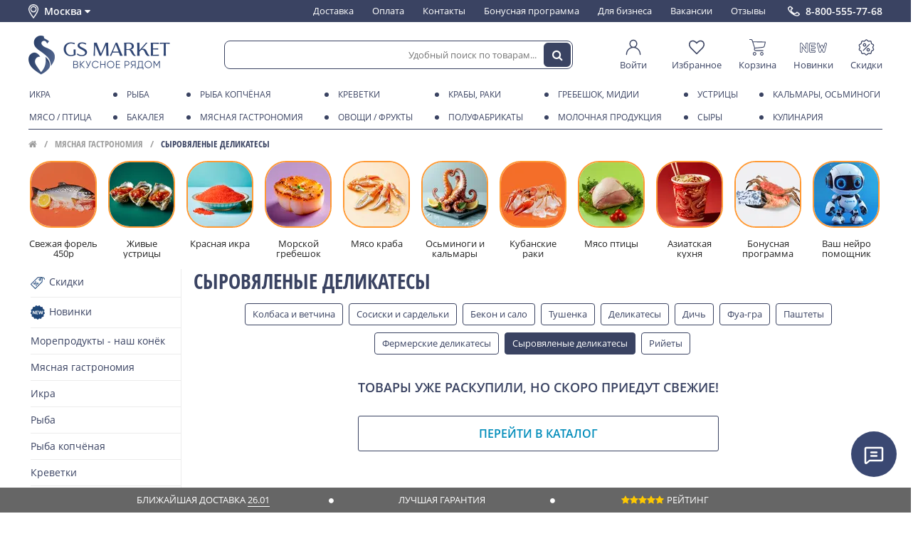

--- FILE ---
content_type: text/html; charset=utf-8
request_url: https://msk.gs.market/collection/syrovyalenye-delikatesy
body_size: 44333
content:
<!DOCTYPE html ><html lang="ru" class="html-collection">
<head><meta data-config="{&quot;collection_products_count&quot;:1}" name="page-config" content="" /><meta data-config="{&quot;money_with_currency_format&quot;:{&quot;delimiter&quot;:&quot; &quot;,&quot;separator&quot;:&quot;.&quot;,&quot;format&quot;:&quot;%n %u&quot;,&quot;unit&quot;:&quot;₽&quot;,&quot;show_price_without_cents&quot;:1},&quot;currency_code&quot;:&quot;RUR&quot;,&quot;currency_iso_code&quot;:&quot;RUB&quot;,&quot;default_currency&quot;:{&quot;title&quot;:&quot;Российский рубль&quot;,&quot;code&quot;:&quot;RUR&quot;,&quot;rate&quot;:1.0,&quot;format_string&quot;:&quot;%n %u&quot;,&quot;unit&quot;:&quot;₽&quot;,&quot;price_separator&quot;:&quot;&quot;,&quot;is_default&quot;:true,&quot;price_delimiter&quot;:&quot;&quot;,&quot;show_price_with_delimiter&quot;:true,&quot;show_price_without_cents&quot;:true},&quot;facebook&quot;:{&quot;pixelActive&quot;:false,&quot;currency_code&quot;:&quot;RUB&quot;,&quot;use_variants&quot;:null},&quot;vk&quot;:{&quot;pixel_active&quot;:null,&quot;price_list_id&quot;:null},&quot;new_ya_metrika&quot;:true,&quot;ecommerce_data_container&quot;:&quot;dataLayer&quot;,&quot;common_js_version&quot;:&quot;v2&quot;,&quot;vue_ui_version&quot;:null,&quot;feedback_captcha_enabled&quot;:null,&quot;account_id&quot;:980526,&quot;hide_items_out_of_stock&quot;:true,&quot;forbid_order_over_existing&quot;:false,&quot;minimum_items_price&quot;:null,&quot;enable_comparison&quot;:true,&quot;locale&quot;:&quot;ru&quot;,&quot;client_group&quot;:null,&quot;consent_to_personal_data&quot;:{&quot;active&quot;:false,&quot;obligatory&quot;:true,&quot;description&quot;:&quot;\u003cp\u003eНастоящим подтверждаю, что я ознакомлен и согласен с условиями \u003ca href=\&quot;/page/oferta\&quot; target=\&quot;blank\&quot;\u003eоферты и политики конфиденциальности\u003c/a\u003e.\u003c/p\u003e&quot;},&quot;recaptcha_key&quot;:&quot;6LfXhUEmAAAAAOGNQm5_a2Ach-HWlFKD3Sq7vfFj&quot;,&quot;recaptcha_key_v3&quot;:&quot;6LcZi0EmAAAAAPNov8uGBKSHCvBArp9oO15qAhXa&quot;,&quot;yandex_captcha_key&quot;:&quot;ysc1_ec1ApqrRlTZTXotpTnO8PmXe2ISPHxsd9MO3y0rye822b9d2&quot;,&quot;checkout_float_order_content_block&quot;:false,&quot;available_products_characteristics_ids&quot;:null,&quot;sber_id_app_id&quot;:&quot;5b5a3c11-72e5-4871-8649-4cdbab3ba9a4&quot;,&quot;theme_generation&quot;:2,&quot;quick_checkout_captcha_enabled&quot;:false,&quot;max_order_lines_count&quot;:500,&quot;sber_bnpl_min_amount&quot;:1000,&quot;sber_bnpl_max_amount&quot;:150000,&quot;counter_settings&quot;:{&quot;data_layer_name&quot;:&quot;dataLayer&quot;,&quot;new_counters_setup&quot;:true,&quot;add_to_cart_event&quot;:true,&quot;remove_from_cart_event&quot;:true,&quot;add_to_wishlist_event&quot;:true,&quot;purchase_event&quot;:true},&quot;site_setting&quot;:{&quot;show_cart_button&quot;:true,&quot;show_service_button&quot;:false,&quot;show_marketplace_button&quot;:false,&quot;show_quick_checkout_button&quot;:false},&quot;warehouses&quot;:[],&quot;captcha_type&quot;:&quot;google&quot;,&quot;human_readable_urls&quot;:false}" name="shop-config" content="" /><meta name='js-evnvironment' content='production' /><meta name='default-locale' content='ru' /><meta name='insales-redefined-api-methods' content="[]" /><script src="/packs/js/shop_bundle-2b0004e7d539ecb78a46.js"></script><script type="text/javascript" src="https://static.insales-cdn.com/assets/static-versioned/v3.72/static/libs/lodash/4.17.21/lodash.min.js"></script><script>dataLayer= []; dataLayer.push({
        event: 'view_item_list',
        ecommerce: {
          items: [{"item_name":"Колбаса сыровяленая с трюфелем фермерская~100г","item_id":"350127033","item_price":"3910.00","items_list_id":"18410757","index":1}]
         }
      });</script>
<!--InsalesCounter -->
<script type="text/javascript">
(function() {
  if (typeof window.__insalesCounterId !== 'undefined') {
    return;
  }

  try {
    Object.defineProperty(window, '__insalesCounterId', {
      value: 980526,
      writable: true,
      configurable: true
    });
  } catch (e) {
    console.error('InsalesCounter: Failed to define property, using fallback:', e);
    window.__insalesCounterId = 980526;
  }

  if (typeof window.__insalesCounterId === 'undefined') {
    console.error('InsalesCounter: Failed to set counter ID');
    return;
  }

  let script = document.createElement('script');
  script.async = true;
  script.src = '/javascripts/insales_counter.js?7';
  let firstScript = document.getElementsByTagName('script')[0];
  firstScript.parentNode.insertBefore(script, firstScript);
})();
</script>
<!-- /InsalesCounter -->
      <!-- Google Tag Manager -->
      <script>(function(w,d,s,l,i){w[l]=w[l]||[];w[l].push({'gtm.start':
      new Date().getTime(),event:'gtm.js'});var f=d.getElementsByTagName(s)[0],
      j=d.createElement(s),dl=l!='dataLayer'?'&l='+l:'';j.async=true;j.src=
      'https://www.googletagmanager.com/gtm.js?id='+i+dl;f.parentNode.insertBefore(j,f);
      })(window,document,'script','dataLayer','GTM-TFFNT65');
      </script>
      <!-- End Google Tag Manager -->






<meta charset="utf-8" />
<!--[if IE]><script src="http://html5shiv.googlecode.com/svn/trunk/html5.js"></script><![endif]-->
	
<title>Сыровяленые деликатесы купить в Москве с доставкой на дом | Цены на Сыровяленые деликатесы в интернет магазине GS MARKET</title>

<meta content="ie=edge" http-equiv="x-ua-compatible" />
<meta name="keywords" content="Сыровяленые деликатесы купить в Москве с доставкой на дом | Цены на Сыровяленые деликатесы в интернет магазине GS MARKET" />
<meta name="description" content="Предлагаем купить Сыровяленые деликатесы в интернет магазине GS MARKET. Быстрая доставка по Москве. Низкие цены на - Сыровяленые деликатесы.
" />
<meta name="viewport" content="width=device-width,initial-scale=1.0"/>
<meta name="format-detection" content="telephone=no">
<meta name="robots" content="noyaca"/>

<meta name="yandex-verification" content="6fac89db9c9f1487" /> 
<meta name="google-site-verification" content="3DPMSqLrwWAcwd7BOlkGPmDd1w_VQkhJMqhucwiJf2A" />
<meta name="facebook-domain-verification" content="" />




<link href="https://static.insales-cdn.com/assets/1/195/6602947/1769271043/favicon.ico" rel="shortcut icon" type="image/x-icon" />
<link rel="manifest" href="/manifest.json">
<meta name="msapplication-TileColor" content="#3a4872">
<meta name="msapplication-TileImage" content="https://static.insales-cdn.com/assets/1/195/6602947/1769271043/mstile-144x144.png">
<meta name="theme-color" content="#3a4872">





<meta property="og:site_name" content="GS MARKET">
  
<link type="text/css" rel="stylesheet" media="all" href="https://static.insales-cdn.com/assets/1/195/6602947/1769271043/theme.css" />




<script type="text/javascript">

window.page_harvest = {};
	
</script>
<script type="text/javascript" src="https://static.insales-cdn.com/assets/common-js/common.v2.25.28.js"></script>
<script src="https://static.insales-cdn.com/assets/1/195/6602947/1769271043/site.js" charset="utf-8"></script>

<link rel="stylesheet" href="https://cdn.jsdelivr.net/npm/fslightbox@3.4.1/index.min.css">
<script src="https://cdn.jsdelivr.net/npm/fslightbox@3.4.1/index.min.js"></script>
</head>



 





<body class="layout-common view-collection" data-layout="layout" data-template="collection" itemscope="" itemtype="http://schema.org/WebPage">

	
	
<section class="header-dashboard" data-ui="dashboard" data-place="collection"><div class="wrapper" data-ui="dashboard_wrapper">      <div class="header-dashboard__city" data-change-city="header">      Москва&nbsp;      <i class="fa fa-caret-down ico" aria-hidden="true" data-icon></i>      </div>      <div class="header-navigation header-navigation_on-white">      <ul class="header-navigation__menu-in">            <li class="header-navigation__element">      <a href="/page/shipping" class="header-navigation__element-link ">      Доставка      </a>      </li>            <li class="header-navigation__element">      <a href="/page/payment" class="header-navigation__element-link ">      Оплата      </a>      </li>            <li class="header-navigation__element">      <a href="/page/kontakty" class="header-navigation__element-link ">      Контакты      </a>      </li>            <li class="header-navigation__element">      <a href="/page/bonusnaya-programma" class="header-navigation__element-link ">      Бонусная программа      </a>      </li>            <li class="header-navigation__element">      <a href="/page/moreprodukty-optom" class="header-navigation__element-link ">      Для бизнеса      </a>      </li>            <li class="header-navigation__element">      <a href="/page/vakansii" class="header-navigation__element-link ">      Вакансии      </a>      </li>            <li class="header-navigation__element">      <a href="/page/response" class="header-navigation__element-link ">      Отзывы      </a>      </li>            </ul>      </div><a class="header-dashboard__phone" href="tel:8-800-555-77-68">8-800-555-77-68</a><div class="header-dashboard-mobile"><div class="header-dashboard-mobile__toggle" data-mpanel-trigger><i class="ln ln1"></i><i class="ln ln2"></i><i class="ln ln3"></i></div><a  href="/" class="header-dashboard-mobile__logo "></a><div class="header-dashboard-mobile__search-toggle" data-toggle-trigger="header_search"><i class="fa fa-search" aria-hidden="true"></i></div><div class="header-dashboard-mobile__cart js-minishopcart"><div class="header-dashboard-mobile__cart-panel" data-panel="minicart-info"><a href="/cart_items" class="link_d"><span class="ico" data-ui="minicart-icon"><i class="fa fa-shopping-cart"></i></span><span class="items_number" data-shopcart-items-count></span></a></div></div></div></div></section><div class="header-dashboard__spacer" data-ui="dashboard-spacer"></div><header class="header-primary  on-collection on-white" data-ui="header-primary" data-place="collection"><section class="header-primary__top" data-ui="header-primary_top"><div class="wrapper"><a href="/" class="header-primary__logo header-primary__logo_blue "></a><div class="header-search header-search_on-white" data-toggle-block="header_search" data-ui="header_search"><form action="/search" class="header-search__form"  method="get" data-header-search-form data-form="search_form_toolbar"><input type="hidden" name="lang" value="ru"><input class="header-search__input js-product-search" name="q" placeholder="Удобный поиск по товарам..." required="" type="text" autocomplete="off" data-header-search-form-input><button type="submit" class="header-search__button"  data-header-search-form-button><i class="fa fa-search"></i></button></form></div><div class="header-user-panel on-white"><a href="/client_account/session/new" class="header-user-panel__element" style="min-width: 60px;"><span class="header-user-panel__element-img"><svg class="icon-svg ico-dashboard-cabinet" xmlns="http://www.w3.org/2000/svg" fill-rule="evenodd" stroke-linejoin="round" stroke-miterlimit="2" clip-rule="evenodd" viewBox="0 0 32 32" height="10"><path d="M11.575,15.664c-6.122,1.89 -10.575,7.597 -10.575,14.336c0,0.552 0.448,1 1,1c0.552,-0 1,-0.448 1,-1c0,-7.175 5.825,-13 13,-13c7.175,0 13,5.825 13,13c-0,0.552 0.448,1 1,1c0.552,-0 1,-0.448 1,-1c-0,-6.739 -4.453,-12.446 -10.575,-14.336c2.154,-1.433 3.575,-3.884 3.575,-6.664c0,-4.415 -3.585,-8 -8,-8c-4.415,0 -8,3.585 -8,8c0,2.78 1.421,5.231 3.575,6.664Zm4.425,-12.664c3.311,0 6,2.689 6,6c0,3.311 -2.689,6 -6,6c-3.311,0 -6,-2.689 -6,-6c0,-3.311 2.689,-6 6,-6Z"/></svg></span><span class="header-user-panel__element-text ">Войти</span></a><a href="/page/wishlist" class="header-user-panel__element"><span class="header-user-panel__element-img"><svg class="icon-svg ico-dashboard-wishlist" version="1.1" xmlns="http://www.w3.org/2000/svg" viewBox="0 0 28 28" height="10"><path d="M26 9.312c0-4.391-2.969-5.313-5.469-5.313-2.328 0-4.953 2.516-5.766 3.484-0.375 0.453-1.156 0.453-1.531 0-0.812-0.969-3.437-3.484-5.766-3.484-2.5 0-5.469 0.922-5.469 5.313 0 2.859 2.891 5.516 2.922 5.547l9.078 8.75 9.063-8.734c0.047-0.047 2.938-2.703 2.938-5.563zM28 9.312c0 3.75-3.437 6.891-3.578 7.031l-9.734 9.375c-0.187 0.187-0.438 0.281-0.688 0.281s-0.5-0.094-0.688-0.281l-9.75-9.406c-0.125-0.109-3.563-3.25-3.563-7 0-4.578 2.797-7.313 7.469-7.313 2.734 0 5.297 2.156 6.531 3.375 1.234-1.219 3.797-3.375 6.531-3.375 4.672 0 7.469 2.734 7.469 7.313z"></path></svg></span><span class="header-user-panel__element-text">Избранное</span></a><a href="/cart_items" class="header-user-panel__element" data-panel="minicart-info"><span class="header-user-panel__element-img"><svg class="icon-svg ico-dashboard-cart" viewBox="0 0 197 191" version="1.1" xmlns="http://www.w3.org/2000/svg" height="10"><g id="#000000ff"><path  opacity="1.00" d=" M 1.52 0.00 L 22.56 0.00 C 29.58 1.10 36.04 5.72 38.80 12.34 C 40.70 16.95 41.96 21.79 43.61 26.50 C 92.73 27.20 141.86 27.87 190.98 28.53 C 193.31 28.34 195.27 29.59 197.00 30.98 L 197.00 33.83 C 193.31 49.43 189.58 65.03 185.79 80.61 C 183.36 90.69 174.10 98.48 163.79 99.33 C 131.80 102.66 99.80 106.02 67.80 109.32 C 66.38 112.61 64.67 116.11 65.46 119.80 C 66.27 125.26 71.26 129.80 76.85 129.71 C 106.26 129.83 135.68 129.66 165.09 129.79 C 168.75 129.23 171.77 133.48 169.76 136.68 C 168.70 138.78 166.16 138.97 164.10 138.97 C 137.75 138.92 111.39 138.94 85.03 138.95 C 79.36 138.91 73.35 139.52 68.12 136.84 C 59.51 132.91 54.58 122.78 56.38 113.55 C 56.69 109.56 60.51 106.02 59.05 101.95 C 49.63 73.95 40.37 45.89 31.03 17.87 C 29.76 13.66 26.30 10.03 21.86 9.32 C 15.93 8.47 9.92 9.41 3.97 8.88 C 2.22 8.93 1.15 7.42 0.00 6.35 L 0.00 1.79 C 1.36 2.07 1.87 1.47 1.52 0.00 M 46.61 35.70 C 53.69 57.10 60.77 78.50 67.87 99.90 C 99.60 96.64 131.34 93.38 163.07 90.09 C 170.78 89.65 176.69 82.91 177.58 75.49 C 180.57 62.89 183.76 50.35 186.72 37.75 C 140.01 37.06 93.31 36.38 46.61 35.70 Z" /><path  opacity="1.00" d=" M 44.38 161.36 C 47.64 154.79 54.64 150.27 61.99 150.10 C 69.24 149.71 76.50 153.56 80.30 159.73 C 84.54 166.36 84.42 175.46 79.99 181.97 C 76.85 186.82 71.56 189.96 65.93 191.00 L 60.02 191.00 C 54.60 190.18 49.49 187.33 46.25 182.87 C 41.62 176.82 40.89 168.12 44.38 161.36 M 60.33 159.52 C 55.14 160.59 51.13 165.65 51.40 170.98 C 51.46 176.99 56.98 182.22 62.99 181.96 C 69.22 182.04 74.70 176.19 74.18 169.97 C 74.00 163.21 66.89 157.85 60.33 159.52 Z" /><path  opacity="1.00" d=" M 131.67 160.70 C 135.06 154.46 141.87 150.26 148.98 150.10 C 156.23 149.72 163.48 153.57 167.26 159.76 C 171.50 166.39 171.35 175.47 166.93 181.97 C 163.79 186.82 158.51 189.96 152.88 191.00 L 146.97 191.00 C 141.07 190.13 135.56 186.77 132.37 181.69 C 128.32 175.52 128.06 167.13 131.67 160.70 M 147.40 159.49 C 144.50 160.10 141.87 161.88 140.24 164.35 C 136.30 169.86 138.82 178.38 145.05 180.96 C 151.64 184.25 160.34 179.39 161.05 172.08 C 162.32 164.63 154.71 157.67 147.40 159.49 Z" /></g></svg></span><span class="header-user-panel__element-text">Корзина</span><span class="header-user-panel__element-count"  data-shopcart-items-count></span></a><a href="/collection/novelties" class="header-user-panel__element"><span class="header-user-panel__element-img"><svg class="icon-svg ico-dashboard-new" viewBox="0 0 229 85" version="1.1" xmlns="http://www.w3.org/2000/svg" height="10"><g id="#000000ff"><path  d=" M 87.56 0.00 L 122.87 0.00 C 125.49 0.84 128.35 1.66 130.21 3.84 C 134.25 7.99 133.70 15.61 129.00 19.05 C 126.77 20.88 123.79 21.29 121.00 21.27 C 114.38 21.26 107.76 21.19 101.15 21.26 C 101.13 24.97 101.13 28.68 101.16 32.39 C 108.44 32.49 115.72 32.23 122.99 32.46 C 128.46 32.46 133.32 37.46 132.88 42.97 C 133.15 48.37 128.34 53.14 122.99 53.13 C 115.72 53.45 108.44 53.11 101.16 53.25 C 101.14 56.90 101.13 60.54 101.13 64.18 C 108.39 64.29 115.66 63.97 122.91 64.29 C 128.45 64.41 133.34 69.40 132.94 75.01 C 133.04 80.09 128.78 84.50 123.80 85.00 L 88.51 85.00 C 83.57 83.85 79.91 79.07 80.19 73.98 C 80.18 52.99 80.16 31.99 80.20 10.99 C 79.97 5.59 84.40 1.48 89.28 0.09 L 87.56 0.00 M 85.19 10.92 C 85.09 31.97 85.18 53.02 85.15 74.07 C 84.90 76.83 86.87 80.13 89.89 80.07 C 100.61 80.18 111.34 80.07 122.07 80.12 C 124.72 80.42 127.39 78.64 127.98 76.02 C 128.95 72.50 125.72 68.84 122.12 69.18 C 113.45 69.08 104.78 69.19 96.11 69.15 C 96.10 62.20 96.11 55.24 96.10 48.29 C 105.03 48.29 113.96 48.50 122.87 48.22 C 126.30 48.26 129.18 44.36 127.81 41.13 C 127.12 38.64 124.59 37.10 122.07 37.27 C 113.42 37.21 104.76 37.27 96.10 37.26 C 96.10 30.27 96.12 23.29 96.10 16.30 C 105.06 16.31 114.03 16.46 123.00 16.26 C 126.63 16.27 129.42 11.75 127.57 8.55 C 126.60 6.44 124.41 5.13 122.08 5.30 C 111.69 5.21 101.29 5.23 90.91 5.29 C 87.85 5.15 84.89 7.73 85.19 10.92 Z" /><path  d=" M 0.00 10.30 C 1.06 6.18 3.47 1.80 7.98 0.85 C 13.00 -0.88 17.98 2.32 20.57 6.49 C 29.73 18.71 38.75 31.03 48.11 43.08 C 48.39 32.05 47.90 20.99 48.33 9.97 C 48.59 3.50 55.81 -1.28 61.88 0.94 C 66.62 2.27 69.41 7.21 69.12 11.96 C 69.16 32.64 69.16 53.33 69.11 74.02 C 69.42 79.16 65.77 83.91 60.74 85.00 L 55.72 85.00 C 52.99 83.54 50.64 81.48 48.84 78.96 C 40.20 67.34 31.47 55.80 22.81 44.19 C 22.43 44.06 21.67 43.81 21.29 43.68 C 21.07 54.14 21.44 64.61 21.14 75.06 C 21.25 79.77 17.63 83.37 13.51 85.00 L 8.37 85.00 C 4.29 83.72 1.56 80.31 0.01 76.46 L 0.00 77.67 L 0.00 10.30 M 6.42 7.39 C 5.17 8.96 5.22 11.03 5.20 12.93 C 5.26 30.95 5.22 48.97 5.22 66.99 C 5.28 70.19 4.98 73.43 5.49 76.60 C 6.67 80.26 12.02 81.58 14.72 78.74 C 16.45 77.37 16.31 75.00 16.40 73.02 C 16.41 57.82 16.39 42.62 16.40 27.42 C 28.66 44.14 41.28 60.59 53.62 77.25 C 54.82 79.03 56.74 80.49 59.01 80.25 C 62.26 80.46 64.53 77.00 64.20 74.01 C 64.17 52.99 64.21 31.96 64.18 10.94 C 64.71 6.43 58.87 3.63 55.41 6.24 C 53.04 7.63 53.18 10.60 53.11 12.99 C 53.11 27.91 53.21 42.84 53.07 57.76 C 40.36 41.15 27.96 24.31 15.35 7.62 C 13.41 4.56 8.56 4.58 6.42 7.39 Z" /><path  d=" M 144.44 13.45 C 142.96 8.08 146.50 2.09 151.89 0.77 C 157.00 -0.74 162.84 2.47 164.31 7.58 C 167.19 16.93 168.58 26.71 171.95 35.90 C 174.30 31.58 175.11 26.66 177.24 22.26 C 180.60 15.56 191.47 15.25 195.29 21.67 C 197.70 26.06 198.52 31.10 200.45 35.71 C 201.35 34.46 202.20 33.13 202.53 31.60 C 204.54 23.58 206.33 15.50 208.57 7.55 C 210.01 2.44 215.84 -0.64 220.91 0.73 C 225.45 1.73 228.35 5.98 229.00 10.39 L 229.00 11.86 C 223.21 33.45 218.12 55.23 212.57 76.88 C 211.76 80.70 208.68 83.37 205.32 85.00 L 199.71 85.00 C 196.93 83.77 194.08 82.04 193.00 79.03 C 190.56 72.95 188.98 66.56 186.58 60.47 C 183.60 66.61 182.32 73.38 179.64 79.64 C 178.49 82.57 175.54 84.10 172.71 85.00 L 167.86 85.00 C 165.55 83.88 163.00 82.69 161.73 80.32 C 160.12 77.48 159.61 74.20 158.80 71.08 C 154.08 51.86 149.15 32.68 144.44 13.45 M 149.49 8.32 C 148.67 10.15 149.18 12.20 149.55 14.07 C 154.58 34.14 159.63 54.20 164.59 74.29 C 165.04 75.99 165.54 77.84 166.99 79.00 C 169.69 81.58 174.85 80.24 175.72 76.50 C 179.34 65.73 182.91 54.94 186.49 44.16 C 189.80 54.83 193.49 65.39 196.99 76.00 C 197.61 78.70 200.37 80.74 203.16 80.20 C 205.81 79.95 207.59 77.52 208.07 75.06 C 213.14 54.76 218.18 34.45 223.31 14.16 C 223.91 11.78 224.40 8.77 222.38 6.92 C 219.77 3.93 214.19 5.24 213.17 9.05 C 209.08 24.15 205.86 39.50 201.51 54.52 C 198.23 44.83 195.15 35.07 191.76 25.41 C 190.27 20.69 182.89 20.70 181.22 25.21 C 177.59 34.84 174.87 44.80 171.20 54.42 C 167.42 39.88 163.88 25.29 160.23 10.72 C 159.80 9.01 159.20 7.20 157.65 6.16 C 154.98 4.25 150.97 5.50 149.49 8.32 Z" /></g></svg></span><span class="header-user-panel__element-text">Новинки</span></a><a href="/collection/special" class="header-user-panel__element"><span class="header-user-panel__element-img"><svg  class="icon-svg ico-dashboard-discount"  viewBox="0 0 800 800" version="1.1" xmlns="http://www.w3.org/2000/svg" height="10"><g id="#1f3052ff"><path opacity="1.00" d=" M 388.51 10.64 C 409.34 7.54 431.27 14.98 446.09 29.89 C 461.68 44.96 477.27 60.03 492.86 75.10 C 497.84 80.05 505.11 82.59 512.09 81.60 C 534.38 78.53 556.64 75.28 578.93 72.20 C 595.91 69.92 613.68 74.34 627.54 84.42 C 641.54 94.42 651.38 109.95 654.52 126.86 C 658.47 148.94 662.26 171.05 666.20 193.14 C 667.36 200.17 671.93 206.51 678.30 209.73 C 697.88 220.15 717.49 230.50 737.07 240.92 C 750.45 248.04 761.35 259.73 767.37 273.65 C 774.08 288.89 774.83 306.63 769.48 322.39 C 767.66 327.93 764.88 333.09 762.36 338.32 C 754.03 355.33 745.72 372.34 737.39 389.34 C 733.47 396.43 733.71 405.32 737.71 412.32 C 747.14 431.55 756.54 450.79 765.95 470.04 C 772.19 482.66 774.44 497.23 772.14 511.14 C 769.48 527.90 760.20 543.49 746.73 553.82 C 741.00 558.37 734.34 561.49 727.93 564.94 C 711.39 573.72 694.83 582.47 678.30 591.27 C 671.93 594.49 667.36 600.84 666.20 607.87 C 662.27 629.94 658.48 652.04 654.53 674.11 C 651.72 689.13 643.68 703.12 632.05 713.05 C 617.65 725.53 597.83 731.36 578.96 728.81 C 558.79 726.00 538.63 723.11 518.46 720.28 C 514.31 719.73 510.12 718.79 505.93 719.42 C 501.02 720.07 496.41 722.43 492.88 725.88 C 478.97 739.33 465.07 752.77 451.16 766.21 C 446.75 770.44 442.48 774.87 437.44 778.39 C 425.20 787.17 409.96 791.68 394.91 790.95 C 378.58 790.29 362.67 783.38 350.91 772.06 C 336.32 758.00 321.78 743.90 307.21 729.83 C 304.13 726.89 301.22 723.62 297.35 721.71 C 292.95 719.40 287.82 718.74 282.94 719.51 C 266.66 721.81 250.38 724.12 234.09 726.42 C 222.09 727.98 209.94 730.71 197.81 728.59 C 179.93 725.93 163.34 715.73 152.91 700.97 C 147.02 692.71 143.04 683.13 141.28 673.14 C 137.43 651.38 133.66 629.60 129.80 607.83 C 128.63 600.81 124.05 594.47 117.68 591.26 C 98.12 580.85 78.52 570.51 58.95 560.10 C 46.01 553.21 35.39 542.06 29.26 528.74 C 22.17 513.59 21.04 495.80 26.12 479.87 C 27.59 475.04 29.79 470.48 32.03 465.97 C 41.00 447.64 49.97 429.32 58.93 410.99 C 62.14 404.73 62.32 397.03 59.23 390.68 C 49.45 370.54 39.54 350.46 29.74 330.32 C 23.29 316.97 21.34 301.51 24.39 287.00 C 28.26 267.76 41.02 250.62 58.26 241.29 C 78.07 230.71 97.94 220.26 117.76 209.71 C 124.11 206.47 128.66 200.12 129.81 193.10 C 133.75 171.01 137.53 148.89 141.49 126.80 C 144.52 110.64 153.64 95.72 166.70 85.73 C 180.76 74.79 199.24 69.85 216.89 72.18 C 239.23 75.27 261.54 78.52 283.88 81.60 C 290.86 82.60 298.14 80.08 303.13 75.12 C 319.05 59.73 334.96 44.32 350.90 28.95 C 361.12 19.12 374.46 12.59 388.51 10.64 M 393.50 55.61 C 389.09 56.48 385.02 58.73 381.81 61.86 C 365.87 77.24 349.97 92.66 334.02 108.03 C 322.51 119.11 307.02 125.95 291.06 126.82 C 282.95 127.43 274.92 125.88 266.92 124.79 C 250.25 122.43 233.57 120.08 216.90 117.72 C 212.59 117.12 208.19 116.22 203.86 117.20 C 194.73 118.87 187.20 126.65 185.73 135.81 C 181.81 157.86 178.02 179.94 174.08 201.98 C 170.57 221.47 157.98 239.03 140.66 248.61 C 120.48 259.45 100.17 270.05 79.98 280.87 C 69.92 286.17 65.27 299.52 70.07 309.87 C 80.08 330.76 90.47 351.47 100.51 372.35 C 109.25 391.09 108.52 413.72 98.93 432.00 C 89.33 451.69 79.60 471.32 70.09 491.06 C 65.26 501.42 69.90 514.82 79.98 520.13 C 96.29 528.86 112.66 537.47 128.99 546.15 C 135.77 549.83 142.86 553.07 148.95 557.88 C 162.00 567.87 171.10 582.81 174.07 598.97 C 178.09 621.32 181.87 643.72 185.93 666.06 C 188.02 677.33 199.59 685.69 210.95 684.08 C 233.61 681.00 256.22 677.63 278.88 674.57 C 299.02 671.96 320.04 679.15 334.48 693.40 C 350.46 708.80 366.37 724.27 382.37 739.65 C 390.52 747.61 404.65 747.87 413.06 740.15 C 429.81 724.20 446.30 707.96 463.04 691.99 C 477.36 678.65 497.65 672.08 517.07 674.55 C 539.74 677.63 562.38 681.00 585.05 684.09 C 596.42 685.68 607.99 677.32 610.08 666.05 C 613.59 646.67 616.91 627.24 620.34 607.84 C 621.47 601.39 622.43 594.86 624.70 588.69 C 630.15 573.16 641.54 559.88 655.99 552.02 C 675.98 541.33 696.06 530.82 716.05 520.12 C 726.06 514.82 730.70 501.53 725.96 491.19 C 717.87 474.30 709.51 457.53 701.33 440.69 C 698.05 433.81 694.26 427.11 692.15 419.74 C 687.41 404.02 688.75 386.60 695.76 371.76 C 705.74 351.08 716.01 330.54 725.94 309.84 C 730.71 299.51 726.08 286.19 716.05 280.89 C 699.52 272.04 682.92 263.32 666.37 254.51 C 659.78 250.95 652.90 247.77 647.00 243.09 C 633.95 233.08 624.87 218.13 621.91 201.96 C 617.90 179.66 614.14 157.31 610.08 135.02 C 608.04 123.69 596.39 115.28 584.98 116.92 C 562.33 120.01 539.71 123.37 517.06 126.45 C 496.91 129.03 475.89 121.80 461.46 107.54 C 445.68 92.32 429.93 77.06 414.15 61.83 C 408.83 56.54 400.87 54.07 393.50 55.61 Z" /><path  opacity="1.00" d=" M 295.56 198.68 C 312.17 196.20 329.53 198.85 344.56 206.38 C 361.39 214.70 375.21 228.93 383.01 246.01 C 390.91 263.08 392.62 282.89 387.88 301.08 C 383.62 317.70 373.94 332.85 360.75 343.81 C 348.19 354.33 332.43 360.99 316.11 362.57 C 298.91 364.33 281.19 360.53 266.27 351.77 C 249.79 342.21 236.79 326.79 230.24 308.89 C 223.43 290.54 223.49 269.75 230.40 251.43 C 240.53 223.82 266.41 202.78 295.56 198.68 M 300.48 243.61 C 289.63 245.72 279.96 252.94 274.76 262.69 C 269.61 272.16 268.88 283.91 272.86 293.93 C 276.46 303.26 283.96 311.00 293.17 314.88 C 302.22 318.79 312.83 318.88 321.94 315.12 C 331.86 311.13 339.86 302.70 343.32 292.58 C 346.69 282.96 345.86 271.98 341.07 262.99 C 333.72 248.54 316.37 240.16 300.48 243.61 Z" /><path  opacity="1.00" d=" M 542.55 229.70 C 551.50 227.89 561.23 232.17 565.95 239.98 C 571.59 248.74 569.95 261.21 562.28 268.26 C 463.57 366.91 364.84 465.54 266.12 564.18 C 262.23 568.37 256.83 571.21 251.09 571.61 C 243.30 572.33 235.32 568.61 230.85 562.21 C 226.05 555.62 225.34 546.36 229.03 539.09 C 230.67 535.59 233.52 532.90 236.23 530.23 C 332.43 434.08 428.66 337.97 524.85 241.82 C 529.92 236.75 535.01 230.77 542.55 229.70 Z" /><path  opacity="1.00" d=" M 476.60 438.82 C 492.86 436.52 509.80 439.16 524.53 446.44 C 541.38 454.68 555.26 468.82 563.15 485.84 C 570.88 502.31 572.83 521.38 568.75 539.10 C 565.04 555.41 556.16 570.46 543.78 581.69 C 530.97 593.40 514.38 600.93 497.11 602.74 C 481.00 604.50 464.38 601.44 450.03 593.91 C 433.18 585.17 419.52 570.46 412.10 552.99 C 404.96 536.39 403.57 517.40 408.12 499.92 C 412.02 484.69 420.47 470.68 432.03 460.02 C 444.27 448.64 460.03 441.11 476.60 438.82 M 481.45 483.72 C 471.48 485.50 462.40 491.54 456.85 500.00 C 450.82 508.98 449.04 520.65 452.11 531.02 C 454.85 540.61 461.62 548.95 470.42 553.64 C 478.76 558.19 488.88 559.33 498.03 556.79 C 508.36 554.02 517.28 546.57 521.93 536.95 C 526.70 527.27 526.93 515.49 522.54 505.63 C 516.00 490.04 498.08 480.38 481.45 483.72 Z" /></g></svg></span><span class="header-user-panel__element-text">Скидки</span></a></div></div></section></header><div class="header-primary__spacer"  data-ui="header-primary-spacer"></div><section class="header-catalog header-catalog_blue-menu on-collection blue-menu" data-ui="header-primary_catalog"><div class="header-catalog__wrapper wrapper"><nav class="header-catalog-menu" data-block="header-catalog-menu"><div class="header-catalog-menu__row"><div class="hc-menu_item__lvl0 col-1 has-children to-right  ikra blue-menu"><div class="hc-menu_item__lvl0-block  to-right row-1 "><a href="/collection/ikra" class="hc-menu_item__lvl0-link"><i class="hc-menu_item__lvl0-ico  icon-catalog  "></i>Икра</a></div><div class="hc-menu_item__lvl0-children  to-right row-1 lz" data-image-bg="url('https://static.insales-cdn.com/images/collections/1/3910/78106438/compact_medium_икра-черн.jpg')" data-webp-bg="url('https://static.insales-cdn.com/r/x0IccT7SZ7w/rs:fit:160:160:1/plain/images/collections/1/3910/78106438/compact_medium_%D0%B8%D0%BA%D1%80%D0%B0-%D1%87%D0%B5%D1%80%D0%BD.jpg@webp')" ><div class="hc-menu_item__lvl1-block columns-1 row"><div class="column"><a href="/collection/ikra-krasnaya" class="to-col-1 hc-menu_item__lvl1">Икра красная</a><a href="/collection/ikra-chyornaya" class="to-col-1 hc-menu_item__lvl1">Икра чёрная</a><a href="/collection/bez-konservantov" class="to-col-1 hc-menu_item__lvl1">Без консервантов</a><a href="/collection/ikra-schuki" class="to-col-1 hc-menu_item__lvl1">Икра щуки</a><a href="/collection/ikra-chastikovaya" class="to-col-1 hc-menu_item__lvl1">Икра частиковая</a><a href="/collection/ikra-morskih-ezhey" class="to-col-1 hc-menu_item__lvl1">Икра морского ежа</a></div></div></div></div><div class="hc-menu_item__lvl0 col-2 has-children to-right  ryba blue-menu"><div class="hc-menu_item__lvl0-block  to-right row-1 "><a href="/collection/ryba" class="hc-menu_item__lvl0-link"><i class="hc-menu_item__lvl0-ico  icon-catalog  "></i>Рыба</a></div><div class="hc-menu_item__lvl0-children  to-right row-1 lz" data-image-bg="url('https://static.insales-cdn.com/images/collections/1/3911/78106439/compact_medium_riba.jpg')" data-webp-bg="url('https://static.insales-cdn.com/r/VPhj3wykYQo/rs:fit:160:160:1/plain/images/collections/1/3911/78106439/compact_medium_riba.jpg@webp')" ><div class="hc-menu_item__lvl1-block columns-3 row"><div class="column"><a href="/collection/ryba-ohlazhdyonnaya" class="to-col-1 hc-menu_item__lvl1">Рыба охлаждённая</a><a href="/collection/ryba-zamorozhennaya" class="to-col-1 hc-menu_item__lvl1">Рыба замороженная</a><a href="/collection/file-i-steyki-iz-ryby" class="to-col-1 hc-menu_item__lvl1">Филе и стейки из рыбы</a><a href="/collection/rybnye-polufabrikaty-2" class="to-col-1 hc-menu_item__lvl1">Рыбные полуфабрикаты</a><a href="/collection/rybnaya-konservatsiya" class="to-col-1 hc-menu_item__lvl1">Рыбные консервы</a><a href="/collection/preservy" class="to-col-1 hc-menu_item__lvl1">Пресервы</a></div><div class="column"><a class="hc-menu_item__lvl2" href="/collection/forel">Форель</a><a class="hc-menu_item__lvl2" href="/collection/koryushka">Корюшка</a><a class="hc-menu_item__lvl2" href="/collection/dorada-i-sibas">Дорада и сибас</a><a class="hc-menu_item__lvl2" href="/collection/losos-semga">Лосось, семга</a><a class="hc-menu_item__lvl2" href="/collection/riba-os-i-ster">Осётр и стерлядь</a><a class="hc-menu_item__lvl2" href="/collection/treska">Треска</a><a class="hc-menu_item__lvl2" href="/collection/omul-i-muksun">Омуль, муксун, чир</a><a class="hc-menu_item__lvl2" href="/collection/paltus">Палтус</a><a class="hc-menu_item__lvl2" href="/collection/gorbusha-i-keta">Горбуша и кета</a><a class="hc-menu_item__lvl2" href="/collection/kambala">Камбала</a><a class="hc-menu_item__lvl2" href="/collection/tunets">Тунец</a><a class="hc-menu_item__lvl2" href="/collection/kizhuch-i-nerka">Кижуч и нерка</a><a class="hc-menu_item__lvl2" href="/collection/schuka">Щука</a><a class="hc-menu_item__lvl2" href="/collection/sudak">Судак</a><a class="hc-menu_item__lvl2" href="/collection/seld">Сельдь</a><a class="hc-menu_item__lvl2" href="/collection/sig">Сиг</a><a class="hc-menu_item__lvl2" href="/collection/minoga">Минога</a><a class="hc-menu_item__lvl2" href="/collection/ugor">Угорь</a></div><div class="column"><a href="/collection/krasnaya-ryba" class="to-col-3 hc-menu_item__lvl1">Красная рыба</a><a href="/collection/belaya-ryba" class="to-col-3 hc-menu_item__lvl1">Белая рыба</a><a href="/collection/dikaya-ryba" class="to-col-3 hc-menu_item__lvl1">Дикая рыба</a><a href="/collection/kamchatskaya-ryba" class="to-col-3 hc-menu_item__lvl1">Камчатская рыба</a><a href="/collection/yakutskaya-ryba" class="to-col-3 hc-menu_item__lvl1">Северная рыба</a><a href="/collection/katalog-1" class="to-col-3 hc-menu_item__lvl1">Каталог 1</a></div></div></div></div><div class="hc-menu_item__lvl0 col-3 has-children to-right  ryba-kopchyonaya blue-menu"><div class="hc-menu_item__lvl0-block  to-right row-1 "><a href="/collection/ryba-kopchyonaya" class="hc-menu_item__lvl0-link"><i class="hc-menu_item__lvl0-ico  icon-catalog  "></i>Рыба копчёная</a></div><div class="hc-menu_item__lvl0-children  to-right row-1 lz" data-image-bg="url('https://static.insales-cdn.com/images/collections/1/3929/78106457/compact_medium_рыба.jpg')" data-webp-bg="url('https://static.insales-cdn.com/r/X81-BGE6xyw/rs:fit:160:160:1/plain/images/collections/1/3929/78106457/compact_medium_%D1%80%D1%8B%D0%B1%D0%B0.jpg@webp')" ><div class="hc-menu_item__lvl1-block columns-1 row"><div class="column"><a href="/collection/ryba-slaboy-soli" class="to-col-1 hc-menu_item__lvl1">Рыба слабой соли</a><a href="/collection/ryba-hkopcheniya" class="to-col-1 hc-menu_item__lvl1">Рыба холодного копчения</a><a href="/collection/ryba-gkopcheniya" class="to-col-1 hc-menu_item__lvl1">Рыба горячего копчения</a><a href="/collection/ryba-vyalenaya" class="to-col-1 hc-menu_item__lvl1">Рыба вяленая</a></div></div></div></div><div class="hc-menu_item__lvl0 col-4 to-right  krevetki blue-menu"><div class="hc-menu_item__lvl0-block  to-right row-1 "><a href="/collection/krevetki" class="hc-menu_item__lvl0-link"><i class="hc-menu_item__lvl0-ico  icon-catalog  "></i>Креветки</a></div></div><div class="hc-menu_item__lvl0 col-5 to-left  kraby blue-menu"><div class="hc-menu_item__lvl0-block  to-left row-1 "><a href="/collection/kraby" class="hc-menu_item__lvl0-link"><i class="hc-menu_item__lvl0-ico  icon-catalog  "></i>Крабы, Раки</a></div></div><div class="hc-menu_item__lvl0 col-6 to-left  grebeshok-midii blue-menu"><div class="hc-menu_item__lvl0-block  to-left row-1 "><a href="/collection/grebeshok-midii" class="hc-menu_item__lvl0-link"><i class="hc-menu_item__lvl0-ico  icon-catalog  "></i>Гребешок, мидии</a></div></div><div class="hc-menu_item__lvl0 col-7 to-left  ustritsy blue-menu"><div class="hc-menu_item__lvl0-block  to-left row-1 "><a href="/collection/ustritsy" class="hc-menu_item__lvl0-link"><i class="hc-menu_item__lvl0-ico  icon-catalog  "></i>Устрицы</a></div></div><div class="hc-menu_item__lvl0 col-8 to-left  kalmary-osminogi blue-menu"><div class="hc-menu_item__lvl0-block  to-left row-1 "><a href="/collection/kalmary-osminogi" class="hc-menu_item__lvl0-link"><i class="hc-menu_item__lvl0-ico  icon-catalog  "></i>Кальмары, осьминоги</a></div></div><div class="hc-menu_item__lvl0 col-1 has-children to-right  myaso-ptitsa blue-menu"><div class="hc-menu_item__lvl0-block  to-right row-2 "><a href="/collection/myaso-ptitsa" class="hc-menu_item__lvl0-link"><i class="hc-menu_item__lvl0-ico  icon-catalog  "></i>Мясо / птица</a></div><div class="hc-menu_item__lvl0-children  to-right row-2 lz" data-image-bg="url('https://static.insales-cdn.com/images/collections/1/3935/78106463/compact_medium_мясо.jpg')" data-webp-bg="url('https://static.insales-cdn.com/r/rAVo5Y17_KQ/rs:fit:160:160:1/plain/images/collections/1/3935/78106463/compact_medium_%D0%BC%D1%8F%D1%81%D0%BE.jpg@webp')" ><div class="hc-menu_item__lvl1-block columns-2 row"><div class="column"><a href="/collection/ptitsa" class="to-col-1 hc-menu_item__lvl1">Птица</a><a href="/collection/govyadina-telyatina" class="to-col-1 hc-menu_item__lvl1">Говядина, телятина</a><a href="/collection/baranina-yagnyatina" class="to-col-1 hc-menu_item__lvl1">Баранина, ягнятина</a><a href="/collection/krolik" class="to-col-1 hc-menu_item__lvl1">Кролик</a><a href="/collection/svinina" class="to-col-1 hc-menu_item__lvl1">Свинина</a><a href="/collection/olenina" class="to-col-1 hc-menu_item__lvl1">Оленина</a><a href="/collection/konina" class="to-col-1 hc-menu_item__lvl1">Конина</a></div><div class="column"><a href="/collection/subprodukty" class="to-col-2 hc-menu_item__lvl1">Субпродукты</a><a href="/collection/myaso-dichi" class="to-col-2 hc-menu_item__lvl1">Мясо дичи</a><a href="/collection/kozlyatina" class="to-col-2 hc-menu_item__lvl1">Козлятина</a><a href="/collection/steyki" class="to-col-2 hc-menu_item__lvl1">Стейки</a></div></div></div></div><div class="hc-menu_item__lvl0 col-2 has-children to-right  bakaleya blue-menu"><div class="hc-menu_item__lvl0-block  to-right row-2 "><a href="/collection/bakaleya" class="hc-menu_item__lvl0-link"><i class="hc-menu_item__lvl0-ico  icon-catalog  "></i>Бакалея</a></div><div class="hc-menu_item__lvl0-children  to-right row-2 lz" data-image-bg="url('https://static.insales-cdn.com/images/collections/1/3943/78106471/compact_medium_bakal.jpg')" data-webp-bg="url('https://static.insales-cdn.com/r/oqKNBqsndPc/rs:fit:160:160:1/plain/images/collections/1/3943/78106471/compact_medium_bakal.jpg@webp')" ><div class="hc-menu_item__lvl1-block columns-2 row"><div class="column"><a href="/collection/hlebtsy" class="to-col-1 hc-menu_item__lvl1">Хлебцы</a><a href="/collection/varenya-dzhemy" class="to-col-1 hc-menu_item__lvl1">Варенья, джемы</a><a href="/collection/konservatsiya" class="to-col-1 hc-menu_item__lvl1">Консервация</a><a href="/collection/konditerskie-izdeliya" class="to-col-1 hc-menu_item__lvl1">Кондитерские изделия</a><a href="/collection/krupy" class="to-col-1 hc-menu_item__lvl1">Крупы</a><a href="/collection/masliny-i-olivki" class="to-col-1 hc-menu_item__lvl1">Маслины и оливки</a><a href="/collection/masla" class="to-col-1 hc-menu_item__lvl1">Масла</a><a href="/collection/myod" class="to-col-1 hc-menu_item__lvl1">Мёд</a><a href="/collection/muka" class="to-col-1 hc-menu_item__lvl1">Мука</a><a href="/collection/makarony-lapsha" class="to-col-1 hc-menu_item__lvl1">Макароны, лапша</a></div><div class="column"><a href="/collection/konservy" class="to-col-2 hc-menu_item__lvl1">Консервы</a><a href="/collection/napitki" class="to-col-2 hc-menu_item__lvl1">Напитки</a><a href="/collection/orehi-suhofrukty" class="to-col-2 hc-menu_item__lvl1">Орехи, сухофрукты</a><a href="/collection/produktsiya-iz-tryufelya" class="to-col-2 hc-menu_item__lvl1">Продукция из трюфеля</a><a href="/collection/sousy" class="to-col-2 hc-menu_item__lvl1">Соусы</a><a href="/collection/sol-i-sahar" class="to-col-2 hc-menu_item__lvl1">Соль и сахар</a><a href="/collection/spetsii" class="to-col-2 hc-menu_item__lvl1">Специи</a><a href="/collection/sneki" class="to-col-2 hc-menu_item__lvl1">Снеки</a><a href="/collection/urbech-pasty" class="to-col-2 hc-menu_item__lvl1">Урбеч, пасты</a><a href="/collection/chay" class="to-col-2 hc-menu_item__lvl1">Чай</a><a href="/collection/kofe-2" class="to-col-2 hc-menu_item__lvl1">Кофе</a></div></div></div></div><div class="hc-menu_item__lvl0 col-3 active active has-children to-right  myasnaya-gastronomiya blue-menu"><div class="hc-menu_item__lvl0-block  to-right row-2 "><a href="/collection/myasnaya-gastronomiya" class="hc-menu_item__lvl0-link"><i class="hc-menu_item__lvl0-ico  icon-catalog  "></i>Мясная гастрономия</a></div><div class="hc-menu_item__lvl0-children  to-right row-2 lz" data-image-bg="url('https://static.insales-cdn.com/images/collections/1/4013/78106541/compact_medium_kolbasa.jpg')" data-webp-bg="url('https://static.insales-cdn.com/r/yg3L3pOmfYI/rs:fit:160:160:1/plain/images/collections/1/4013/78106541/compact_medium_kolbasa.jpg@webp')" ><div class="hc-menu_item__lvl1-block columns-2 row"><div class="column"><a href="/collection/kolbasa" class="to-col-1 hc-menu_item__lvl1">Колбаса и ветчина</a><a href="/collection/sosiski-sardelki" class="to-col-1 hc-menu_item__lvl1">Сосиски и сардельки</a><a href="/collection/bekon-i-salo" class="to-col-1 hc-menu_item__lvl1">Бекон и сало</a><a href="/collection/tushenka" class="to-col-1 hc-menu_item__lvl1">Тушенка</a><a href="/collection/pashtet" class="to-col-1 hc-menu_item__lvl1">Паштеты</a><a href="/collection/fermerskaya" class="to-col-1 hc-menu_item__lvl1">Фермерские деликатесы</a><a href="/collection/syrovyalenye-delikatesy" class="to-col-1 hc-menu_item__lvl1">Сыровяленые деликатесы</a></div><div class="column"><a href="/collection/delikatesy" class="to-col-2 hc-menu_item__lvl1">Деликатесы</a><a href="/collection/dich" class="to-col-2 hc-menu_item__lvl1">Дичь</a><a href="/collection/fua-gra" class="to-col-2 hc-menu_item__lvl1">Фуа-гра</a><a href="/collection/riyety" class="to-col-2 hc-menu_item__lvl1">Рийеты</a></div></div></div></div><div class="hc-menu_item__lvl0 col-4 has-children to-right  ovoschi-frukty blue-menu"><div class="hc-menu_item__lvl0-block  to-right row-2 "><a href="/collection/ovoschi-frukty" class="hc-menu_item__lvl0-link"><i class="hc-menu_item__lvl0-ico  icon-catalog  "></i>Овощи / фрукты</a></div><div class="hc-menu_item__lvl0-children  to-right row-2 lz" data-image-bg="url('https://static.insales-cdn.com/images/collections/1/4019/78106547/compact_medium_compact_large_mango-2.jpg')" data-webp-bg="url('https://static.insales-cdn.com/r/Ipt_CTlUElY/rs:fit:160:160:1/plain/images/collections/1/4019/78106547/compact_medium_compact_large_mango-2.jpg@webp')" ><div class="hc-menu_item__lvl1-block columns-1 row"><div class="column"><a href="/collection/ovoschi" class="to-col-1 hc-menu_item__lvl1">Овощи</a><a href="/collection/frukty" class="to-col-1 hc-menu_item__lvl1">Фрукты</a><a href="/collection/yagody" class="to-col-1 hc-menu_item__lvl1">Ягоды</a><a href="/collection/griby" class="to-col-1 hc-menu_item__lvl1">Грибы</a></div></div></div></div><div class="hc-menu_item__lvl0 col-5 has-children to-left  polufabrikaty blue-menu"><div class="hc-menu_item__lvl0-block  to-left row-2 "><a href="/collection/polufabrikaty" class="hc-menu_item__lvl0-link"><i class="hc-menu_item__lvl0-ico  icon-catalog  "></i>Полуфабрикаты</a></div><div class="hc-menu_item__lvl0-children  to-left row-2 lz" data-image-bg="url('https://static.insales-cdn.com/images/collections/1/4023/78106551/compact_medium_pokuf-1.jpg')" data-webp-bg="url('https://static.insales-cdn.com/r/0eYcYvyzHJc/rs:fit:160:160:1/plain/images/collections/1/4023/78106551/compact_medium_pokuf-1.jpg@webp')" ><div class="hc-menu_item__lvl1-block columns-2 row"><div class="column"><a href="/collection/myasnye-polufabrikaty" class="to-col-2 hc-menu_item__lvl1">Мясные полуфабрикаты</a><a href="/collection/rybnye-polufabrikaty" class="to-col-2 hc-menu_item__lvl1">Рыбные полуфабрикаты</a><a href="/collection/ovoschnye-polufabrikaty" class="to-col-2 hc-menu_item__lvl1">Овощные полуфабрикаты</a><a href="/collection/iz-myasa-dikih-zhivotnyh" class="to-col-2 hc-menu_item__lvl1">Из мяса диких животных</a><a href="/collection/supy" class="to-col-2 hc-menu_item__lvl1">Суповые наборы</a><a href="/collection/shashlyk" class="to-col-2 hc-menu_item__lvl1">Шашлык</a><a href="/collection/chebureki" class="to-col-2 hc-menu_item__lvl1">Чебуреки</a></div><div class="column"><a href="/collection/pelmeni" class="to-col-1 hc-menu_item__lvl1">Пельмени</a><a href="/collection/vareniki" class="to-col-1 hc-menu_item__lvl1">Вареники</a><a href="/collection/kotlety" class="to-col-1 hc-menu_item__lvl1">Котлеты</a><a href="/collection/kolbaski" class="to-col-1 hc-menu_item__lvl1">Колбаски</a><a href="/collection/blinchiki" class="to-col-1 hc-menu_item__lvl1">Блинчики</a><a href="/collection/pitstsa" class="to-col-1 hc-menu_item__lvl1">Пицца и пироги</a><a href="/collection/testo" class="to-col-1 hc-menu_item__lvl1">Тесто</a><a href="/collection/farsh" class="to-col-1 hc-menu_item__lvl1">Фарш</a></div></div></div></div><div class="hc-menu_item__lvl0 col-6 has-children to-left  molochnaya-produktsiya blue-menu"><div class="hc-menu_item__lvl0-block  to-left row-2 "><a href="/collection/molochnaya-produktsiya" class="hc-menu_item__lvl0-link"><i class="hc-menu_item__lvl0-ico  icon-catalog  "></i>Молочная продукция</a></div><div class="hc-menu_item__lvl0-children  to-left row-2 lz" data-image-bg="url('https://static.insales-cdn.com/images/collections/1/4039/78106567/compact_medium_medium_moloko-1.jpg')" data-webp-bg="url('https://static.insales-cdn.com/r/rLK13-fiPr8/rs:fit:160:160:1/plain/images/collections/1/4039/78106567/compact_medium_medium_moloko-1.jpg@webp')" ><div class="hc-menu_item__lvl1-block columns-2 row"><div class="column"><a href="/collection/iz-koziego-moloka" class="to-col-2 hc-menu_item__lvl1">Из козьего молока</a><a href="/collection/iz-ovechiego-moloka-2" class="to-col-2 hc-menu_item__lvl1">Из овечьего молока</a><a href="/collection/yaytsa" class="to-col-2 hc-menu_item__lvl1">Яйца</a><a href="/collection/fermerskie-tovary" class="to-col-2 hc-menu_item__lvl1">Фермерские товары</a></div><div class="column"><a href="/collection/moloko" class="to-col-1 hc-menu_item__lvl1">Молоко</a><a href="/collection/tvorog-smetana" class="to-col-1 hc-menu_item__lvl1">Творог, сметана</a><a href="/collection/yogurty" class="to-col-1 hc-menu_item__lvl1">Йогурты</a><a href="/collection/kislomolochnaya-produktsiya" class="to-col-1 hc-menu_item__lvl1">Кисломолочная продукция</a><a href="/collection/slivki" class="to-col-1 hc-menu_item__lvl1">Сливки</a><a href="/collection/maslo-slivochnoe" class="to-col-1 hc-menu_item__lvl1">Масло сливочное</a></div></div></div></div><div class="hc-menu_item__lvl0 col-7 has-children to-left  syry blue-menu"><div class="hc-menu_item__lvl0-block  to-left row-2 "><a href="/collection/syry" class="hc-menu_item__lvl0-link"><i class="hc-menu_item__lvl0-ico  icon-catalog  "></i>Сыры</a></div><div class="hc-menu_item__lvl0-children  to-left row-2 lz" data-image-bg="url('https://static.insales-cdn.com/images/collections/1/4046/78106574/compact_medium_syry.jpg')" data-webp-bg="url('https://static.insales-cdn.com/r/R4x8WvIZRh8/rs:fit:160:160:1/plain/images/collections/1/4046/78106574/compact_medium_syry.jpg@webp')" ><div class="hc-menu_item__lvl1-block columns-2 row"><div class="column"><a href="/collection/fermerskie" class="to-col-2 hc-menu_item__lvl1">Фермерские сыры</a><a href="/collection/schveytsarskie" class="to-col-2 hc-menu_item__lvl1">Швейцарские сыры</a><a href="/collection/iz-koroviego-moloka" class="to-col-2 hc-menu_item__lvl1">Из коровьего молока</a><a href="/collection/iz-koziego-moloka-2" class="to-col-2 hc-menu_item__lvl1">Из козьего молока</a><a href="/collection/iz-ovechiego-moloka" class="to-col-2 hc-menu_item__lvl1">Из овечьего молока</a><a href="/collection/fondyu" class="to-col-2 hc-menu_item__lvl1">Фондю</a></div><div class="column"><a href="/collection/tverdye-syry" class="to-col-1 hc-menu_item__lvl1">Твердые сыры</a><a href="/collection/polutverdye-syry" class="to-col-1 hc-menu_item__lvl1">Полутвердые сыры</a><a href="/collection/myagkie-syry" class="to-col-1 hc-menu_item__lvl1">Мягкие сыры</a><a href="/collection/syry-c-plesenyu" class="to-col-1 hc-menu_item__lvl1">Сыры c плесенью</a></div></div></div></div><div class="hc-menu_item__lvl0 col-8 has-children to-left  gotovye-blyuda blue-menu"><div class="hc-menu_item__lvl0-block  to-left row-2 "><a href="/collection/gotovye-blyuda" class="hc-menu_item__lvl0-link"><i class="hc-menu_item__lvl0-ico  icon-catalog  "></i>Кулинария</a></div><div class="hc-menu_item__lvl0-children  to-left row-2 lz" data-image-bg="url('https://static.insales-cdn.com/images/collections/1/4106/89780234/compact_medium_gotovye-blyuda.jpg')" data-webp-bg="url('https://static.insales-cdn.com/r/Mtt3TadmnU4/rs:fit:160:160:1/plain/images/collections/1/4106/89780234/compact_medium_gotovye-blyuda.jpg@webp')" ><div class="hc-menu_item__lvl1-block columns-1 row"><div class="column"><a href="/collection/gs-market" class="to-col-1 hc-menu_item__lvl1">Фирменные полуфабрикаты</a></div></div></div></div></div></nav></div></section><div class="mobile-panel" data-mobile-panel><div class="mobile-panel__close" data-mpanel-trigger><i class="fa fa-times" aria-hidden="true"></i></div><div class="mobile-panel__wrapper"><div class="mobile-panel__search"><div class="header-search header-search_in-mobile-menu"><form action="/search" class="header-search__form"  method="get" data-form="mobile_menu"><input  name="q" class="header-search__input" placeholder="Поиск по 5000 товарам" required="" type="text" autocomplete="off" data-header-search-form-input><button type="submit" class="header-search__button"  data-header-search-form-button>Найти</button></form></div></div><div class="mobile-panel__catalog"><div class="mobile-catalog"><a href="/collection/special" class="mcat-item " ><span class="mcat-item__ico"><span class="mcat-item__ico-img lz" data-image-bg="url(https://static.insales-cdn.com/r/8dT2jy5-TAA/rs:fit:54:54:1/plain/files/1/1431/24602007/original/%D1%81%D0%BA%D0%B8%D0%B4%D0%BA%D0%B8_75e01024aada14d0fe7cfd7e249ddc7e.png@png)"data-webp-bg="url(https://static.insales-cdn.com/r/R66NYTZ0dbg/rs:fit:54:54:1/plain/files/1/1431/24602007/original/%D1%81%D0%BA%D0%B8%D0%B4%D0%BA%D0%B8_75e01024aada14d0fe7cfd7e249ddc7e.png@webp)"></span></span><span class="mcat-item__title">Скидки</span></a><a href="/collection/novelties" class="mcat-item " ><span class="mcat-item__ico"><span class="mcat-item__ico-img lz" data-image-bg="url(https://static.insales-cdn.com/r/Etyr94rLTHo/rs:fit:54:54:1/plain/files/1/1437/24602013/original/%D0%BD%D0%BE%D0%B2%D0%B8%D0%BD%D0%BA%D0%B8_0aff7231865f670643b7fc0075270a96.png@png)"data-webp-bg="url(https://static.insales-cdn.com/r/z-2m7dsXnj8/rs:fit:54:54:1/plain/files/1/1437/24602013/original/%D0%BD%D0%BE%D0%B2%D0%B8%D0%BD%D0%BA%D0%B8_0aff7231865f670643b7fc0075270a96.png@webp)"></span></span><span class="mcat-item__title">Новинки</span></a><a href="/collection/moreprodukty" class="mcat-item " ><span class="mcat-item__ico"><span class="mcat-item__ico-img lz" data-image-bg="url(https://static.insales-cdn.com/r/BFKwr4-gyeo/rs:fit:54:54:1/plain/files/1/2662/24603238/original/%D0%BC%D0%BE%D1%80%D0%B5%D0%BF%D1%80%D0%BE%D0%B4%D1%83%D0%BA%D1%82%D1%8B_007e38968037b9ec021f17ecb3b438b0.jpg@jpg)"data-webp-bg="url(https://static.insales-cdn.com/r/lBs9mouLf9g/rs:fit:54:54:1/plain/files/1/2662/24603238/original/%D0%BC%D0%BE%D1%80%D0%B5%D0%BF%D1%80%D0%BE%D0%B4%D1%83%D0%BA%D1%82%D1%8B_007e38968037b9ec021f17ecb3b438b0.jpg@webp)"></span></span><span class="mcat-item__title">Морепродукты - наш конёк</span></a><a href="/collection/ikra" class="mcat-item has-children " data-mcat-trigger="ikra"><span class="mcat-item__ico"><i class="gs-icon icon-catalog icon-menu-cat__ikra"></i></span><span class="mcat-item__title">Икра</span></a><a href="/collection/ryba" class="mcat-item has-children " data-mcat-trigger="ryba"><span class="mcat-item__ico"><i class="gs-icon icon-catalog icon-menu-cat__ryba"></i></span><span class="mcat-item__title">Рыба</span></a><a href="/collection/ryba-kopchyonaya" class="mcat-item has-children " data-mcat-trigger="ryba-kopchyonaya"><span class="mcat-item__ico"><span class="mcat-item__ico-img lz" data-image-bg="url(https://static.insales-cdn.com/r/HIInAWS7S2k/rs:fit:54:54:1/plain/files/1/2667/24603243/original/%D1%80%D1%8B%D0%B1%D0%B0_%D0%BA%D0%BE%D0%BF%D1%87%D0%B5%D0%BD%D0%B0%D1%8F_da178790c6b51f85b182eb7e8fc32c65.jpg@jpg)"data-webp-bg="url(https://static.insales-cdn.com/r/GBGZhuX9V5w/rs:fit:54:54:1/plain/files/1/2667/24603243/original/%D1%80%D1%8B%D0%B1%D0%B0_%D0%BA%D0%BE%D0%BF%D1%87%D0%B5%D0%BD%D0%B0%D1%8F_da178790c6b51f85b182eb7e8fc32c65.jpg@webp)"></span></span><span class="mcat-item__title">Рыба копчёная</span></a><a href="/collection/krevetki" class="mcat-item " ><span class="mcat-item__ico"><span class="mcat-item__ico-img lz" data-image-bg="url(https://static.insales-cdn.com/r/Ft3gbMt1TK8/rs:fit:54:54:1/plain/files/1/2696/24603272/original/%D0%BA%D1%80%D0%B5%D0%B2%D0%B5%D1%82%D0%BA%D0%B8_fc58a4b202b502a41e8f6b2acb8cab77.jpg@jpg)"data-webp-bg="url(https://static.insales-cdn.com/r/bkIP2zD80CY/rs:fit:54:54:1/plain/files/1/2696/24603272/original/%D0%BA%D1%80%D0%B5%D0%B2%D0%B5%D1%82%D0%BA%D0%B8_fc58a4b202b502a41e8f6b2acb8cab77.jpg@webp)"></span></span><span class="mcat-item__title">Креветки</span></a><a href="/collection/kraby" class="mcat-item " ><span class="mcat-item__ico"><span class="mcat-item__ico-img lz" data-image-bg="url(https://static.insales-cdn.com/r/J9DNxDmWla0/rs:fit:54:54:1/plain/files/1/2704/24603280/original/%D0%BA%D1%80%D0%B0%D0%B1%D1%8B_76bee0cd288b3680080d760eb20740f1.jpg@jpg)"data-webp-bg="url(https://static.insales-cdn.com/r/wlsD6DJvZX0/rs:fit:54:54:1/plain/files/1/2704/24603280/original/%D0%BA%D1%80%D0%B0%D0%B1%D1%8B_76bee0cd288b3680080d760eb20740f1.jpg@webp)"></span></span><span class="mcat-item__title">Крабы, Раки</span></a><a href="/collection/grebeshok-midii" class="mcat-item " ><span class="mcat-item__ico"><span class="mcat-item__ico-img lz" data-image-bg="url(https://static.insales-cdn.com/r/QkMz5rGoQng/rs:fit:54:54:1/plain/files/1/2711/24603287/original/%D0%B3%D1%80%D0%B5%D0%B1%D0%B5%D1%88%D0%BE%D0%BA_%D0%BC%D0%B8%D0%B4%D0%B8%D0%B8_f978579834c3080887c5db42c4201f8c.jpg@jpg)"data-webp-bg="url(https://static.insales-cdn.com/r/z6z0HYxUss0/rs:fit:54:54:1/plain/files/1/2711/24603287/original/%D0%B3%D1%80%D0%B5%D0%B1%D0%B5%D1%88%D0%BE%D0%BA_%D0%BC%D0%B8%D0%B4%D0%B8%D0%B8_f978579834c3080887c5db42c4201f8c.jpg@webp)"></span></span><span class="mcat-item__title">Гребешок, мидии</span></a><a href="/collection/ustritsy" class="mcat-item " ><span class="mcat-item__ico"><span class="mcat-item__ico-img lz" data-image-bg="url(https://static.insales-cdn.com/r/NQdVi3J-75U/rs:fit:54:54:1/plain/files/1/2746/24603322/original/%D1%83%D1%81%D1%82%D1%80%D0%B8%D1%86%D1%8B_4205698f184b6883cfa51999f94bb4fc.jpg@jpg)"data-webp-bg="url(https://static.insales-cdn.com/r/g2ldNwVJKI8/rs:fit:54:54:1/plain/files/1/2746/24603322/original/%D1%83%D1%81%D1%82%D1%80%D0%B8%D1%86%D1%8B_4205698f184b6883cfa51999f94bb4fc.jpg@webp)"></span></span><span class="mcat-item__title">Устрицы</span></a><a href="/collection/kalmary-osminogi" class="mcat-item " ><span class="mcat-item__ico"><span class="mcat-item__ico-img lz" data-image-bg="url(https://static.insales-cdn.com/r/aB1LmKs49p8/rs:fit:54:54:1/plain/files/1/2750/24603326/original/%D0%BE%D1%81%D1%8C%D0%BC%D0%B8%D0%BD%D0%BE%D0%B3%D0%B8_1cd6e703c76754b38865d02e2c50c98e.jpg@jpg)"data-webp-bg="url(https://static.insales-cdn.com/r/1Wtndgk86HI/rs:fit:54:54:1/plain/files/1/2750/24603326/original/%D0%BE%D1%81%D1%8C%D0%BC%D0%B8%D0%BD%D0%BE%D0%B3%D0%B8_1cd6e703c76754b38865d02e2c50c98e.jpg@webp)"></span></span><span class="mcat-item__title">Кальмары, осьминоги</span></a><a href="/collection/myaso-ptitsa" class="mcat-item has-children " data-mcat-trigger="myaso-ptitsa"><span class="mcat-item__ico"><i class="gs-icon icon-catalog icon-menu-cat__myaso-ptitsa"></i></span><span class="mcat-item__title">Мясо / птица</span></a><a href="/collection/myasnaya-gastronomiya" class="mcat-item has-children " data-mcat-trigger="myasnaya-gastronomiya"><span class="mcat-item__ico"><i class="gs-icon icon-catalog icon-menu-cat__myasnaya-gastronomiya"></i></span><span class="mcat-item__title">Мясная гастрономия</span></a><a href="/collection/molochnaya-produktsiya" class="mcat-item has-children " data-mcat-trigger="molochnaya-produktsiya"><span class="mcat-item__ico"><i class="gs-icon icon-catalog icon-menu-cat__molochnaya-produktsiya"></i></span><span class="mcat-item__title">Молочная продукция</span></a><a href="/collection/syry" class="mcat-item has-children " data-mcat-trigger="syry"><span class="mcat-item__ico"><i class="gs-icon icon-catalog icon-menu-cat__syry"></i></span><span class="mcat-item__title">Сыры</span></a><a href="/collection/polufabrikaty" class="mcat-item has-children " data-mcat-trigger="polufabrikaty"><span class="mcat-item__ico"><i class="gs-icon icon-catalog icon-menu-cat__polufabrikaty"></i></span><span class="mcat-item__title">Полуфабрикаты</span></a><a href="/collection/bakaleya" class="mcat-item has-children " data-mcat-trigger="bakaleya"><span class="mcat-item__ico"><i class="gs-icon icon-catalog icon-menu-cat__bakaleya"></i></span><span class="mcat-item__title">Бакалея</span></a><a href="/collection/napitki" class="mcat-item " ><span class="mcat-item__ico"><i class="gs-icon icon-catalog icon-menu-cat__napitki"></i></span><span class="mcat-item__title">Напитки</span></a><a href="/collection/chay-kofe" class="mcat-item has-children " data-mcat-trigger="chay-kofe"><span class="mcat-item__ico"><i class="gs-icon icon-catalog icon-menu-cat__chay-kofe"></i></span><span class="mcat-item__title">Чай / кофе</span></a><a href="/collection/ovoschi-frukty" class="mcat-item has-children " data-mcat-trigger="ovoschi-frukty"><span class="mcat-item__ico"><i class="gs-icon icon-catalog icon-menu-cat__ovoschi-frukty"></i></span><span class="mcat-item__title">Овощи / фрукты</span></a><a href="/collection/tovary-dlya-doma" class="mcat-item has-children " data-mcat-trigger="tovary-dlya-doma"><span class="mcat-item__ico"><span class="mcat-item__ico-img lz" data-image-bg="url(https://static.insales-cdn.com/r/5lmEL4JRebs/rs:fit:54:54:1/plain/files/1/2755/24603331/original/%D1%82%D0%BE%D0%B2%D0%B0%D1%80%D1%8B_%D0%B4%D0%BB%D1%8F_%D0%B4%D0%BE%D0%BC%D0%B0.jpg@jpg)"data-webp-bg="url(https://static.insales-cdn.com/r/E-6Uz0B7UBE/rs:fit:54:54:1/plain/files/1/2755/24603331/original/%D1%82%D0%BE%D0%B2%D0%B0%D1%80%D1%8B_%D0%B4%D0%BB%D1%8F_%D0%B4%D0%BE%D0%BC%D0%B0.jpg@webp)"></span></span><span class="mcat-item__title">Товары для дома</span></a><a href="/collection/gs-market" class="mcat-item " ><span class="mcat-item__ico"><span class="mcat-item__ico-img lz" data-image-bg="url(https://static.insales-cdn.com/r/hzmh8o37nXU/rs:fit:54:54:1/plain/files/1/1464/24602040/original/%D1%84%D0%B8%D1%80%D0%BC%D0%B5%D0%BD%D0%BD%D1%8B%D0%B5_%D0%BF%D0%BE%D0%BB%D1%83%D1%84%D0%B0%D0%B1%D1%80%D0%B8%D0%BA%D0%B0%D1%82%D1%8B_d9bbde4a1cf4eb3b5bcc0d0c9a905c14.jpg@jpg)"data-webp-bg="url(https://static.insales-cdn.com/r/kIQrlamnMcw/rs:fit:54:54:1/plain/files/1/1464/24602040/original/%D1%84%D0%B8%D1%80%D0%BC%D0%B5%D0%BD%D0%BD%D1%8B%D0%B5_%D0%BF%D0%BE%D0%BB%D1%83%D1%84%D0%B0%D0%B1%D1%80%D0%B8%D0%BA%D0%B0%D1%82%D1%8B_d9bbde4a1cf4eb3b5bcc0d0c9a905c14.jpg@webp)"></span></span><span class="mcat-item__title">Фирменные полуфабрикаты</span></a><a href="/collection/zhivye" class="mcat-item " ><span class="mcat-item__ico"><span class="mcat-item__ico-img lz" data-image-bg="url(https://static.insales-cdn.com/r/ITkIYoat1PE/rs:fit:54:54:1/plain/files/1/1446/24602022/original/%D0%B6%D0%B8%D0%B2%D1%8B%D0%B5_%D0%BC%D0%BE%D1%80%D0%B5%D0%BF%D1%80%D0%BE%D0%B4%D1%83%D0%BA%D1%82%D1%8B_702bfe369dcd8a48975a9783b2940c0c.png@png)"data-webp-bg="url(https://static.insales-cdn.com/r/oSXB12aNLHU/rs:fit:54:54:1/plain/files/1/1446/24602022/original/%D0%B6%D0%B8%D0%B2%D1%8B%D0%B5_%D0%BC%D0%BE%D1%80%D0%B5%D0%BF%D1%80%D0%BE%D0%B4%D1%83%D0%BA%D1%82%D1%8B_702bfe369dcd8a48975a9783b2940c0c.png@webp)"></span></span><span class="mcat-item__title">Живые морепродукты</span></a><a href="/collection/zdorovoe-pitanie" class="mcat-item " ><span class="mcat-item__ico"><span class="mcat-item__ico-img lz" data-image-bg="url(https://static.insales-cdn.com/r/-PweCj3x_Ds/rs:fit:54:54:1/plain/files/1/7015/32054119/original/%D0%B7%D0%B4%D0%BE%D1%80%D0%BE%D0%B2%D0%BE%D0%B5_%D0%BF%D0%B8%D1%82%D0%B0%D0%BD%D0%B8%D0%B55_1699457868481-1699457869313.jpg@jpg)"data-webp-bg="url(https://static.insales-cdn.com/r/G65JHxastoQ/rs:fit:54:54:1/plain/files/1/7015/32054119/original/%D0%B7%D0%B4%D0%BE%D1%80%D0%BE%D0%B2%D0%BE%D0%B5_%D0%BF%D0%B8%D1%82%D0%B0%D0%BD%D0%B8%D0%B55_1699457868481-1699457869313.jpg@webp)"></span></span><span class="mcat-item__title">Здоровое питание</span></a><a href="/collection/fermerskie-produkty" class="mcat-item " ><span class="mcat-item__ico"><span class="mcat-item__ico-img lz" data-image-bg="url(https://static.insales-cdn.com/r/bNV8ZxUGq94/rs:fit:54:54:1/plain/files/1/3089/32263185/original/%D1%84%D0%B5%D1%80%D0%BC%D0%B5%D1%80%D1%81%D0%BA%D0%B8%D0%B5_%D0%BF%D1%80%D0%BE%D0%B4%D1%83%D0%BA%D1%82%D1%8B_503579.jpg@jpg)"data-webp-bg="url(https://static.insales-cdn.com/r/Lbmts13xOvk/rs:fit:54:54:1/plain/files/1/3089/32263185/original/%D1%84%D0%B5%D1%80%D0%BC%D0%B5%D1%80%D1%81%D0%BA%D0%B8%D0%B5_%D0%BF%D1%80%D0%BE%D0%B4%D1%83%D0%BA%D1%82%D1%8B_503579.jpg@webp)"></span></span><span class="mcat-item__title">Фермерские продукты</span></a><a href="/collection/aziatskaya-kuhnya" class="mcat-item " ><span class="mcat-item__ico"><span class="mcat-item__ico-img lz" data-image-bg="url(https://static.insales-cdn.com/r/jyM5nz2UPPo/rs:fit:54:54:1/plain/files/1/2370/30271810/original/aziatskaya-kuhnya-1689085671692.png@png)"data-webp-bg="url(https://static.insales-cdn.com/r/W4LUFhRo2RY/rs:fit:54:54:1/plain/files/1/2370/30271810/original/aziatskaya-kuhnya-1689085671692.png@webp)"></span></span><span class="mcat-item__title">Азиатская кухня</span></a><a href="/collection/italyanskaya-kuhnya" class="mcat-item " ><span class="mcat-item__ico"><span class="mcat-item__ico-img lz" data-image-bg="url(https://static.insales-cdn.com/r/V_yPPVBNFBA/rs:fit:54:54:1/plain/files/1/2408/30271848/original/italyanskaya-kuhnya-1689085840310.png@png)"data-webp-bg="url(https://static.insales-cdn.com/r/Ud2blbDabWQ/rs:fit:54:54:1/plain/files/1/2408/30271848/original/italyanskaya-kuhnya-1689085840310.png@webp)"></span></span><span class="mcat-item__title">Итальянская кухня</span></a></div></div><div class="mobile-panel__menu"><a href="/page/wishlist" class="mobile-panel__menu-item"><i class="mobile-panel__menu-item-ico fa fa-heart-o" aria-hidden="true"></i>Избранное</a><a href="/client_account/session/new" class="mobile-panel__menu-item"><i class="mobile-panel__menu-item-ico  fa fa-user-o" aria-hidden="true"></i>Личный кабинет</a><a href="/page/shipping" class="mobile-panel__menu-item">Доставка</a><a href="/page/payment" class="mobile-panel__menu-item">Оплата</a><a href="/page/kontakty" class="mobile-panel__menu-item">Контакты</a><a href="/page/bonusnaya-programma" class="mobile-panel__menu-item">Бонусная программа</a><a href="/page/moreprodukty-optom" class="mobile-panel__menu-item">Для бизнеса</a><a href="/page/vakansii" class="mobile-panel__menu-item">Вакансии</a><a href="/page/response" class="mobile-panel__menu-item">Отзывы</a></div><div class="mobile-panel__infobar infobar-mobile row" data-infobar data-widget="delivery-date-time"  data-widget-place="infobar"><div class="infobar-mobile__wrapper row"><div class="infobar-mobile__date"><span class="infobar-mobile__date-day" data-widget-key="day">26</span><span class="infobar-mobile__date-month" data-widget-key="short_month">янв</span></div><div class="infobar-mobile__body"><div class="infobar-mobile__title">Ближайшая доставка </div><div class="infobar-mobile__intervals" data-widget-key="time-interval" data-default-value="с 10:00 до 14:00 от 0 Р" data-price-value="от 0 Р"></div></div><div class="infobar-mobile__payments"><img class="element lz" data-src="https://static.insales-cdn.com/assets/1/195/6602947/1769271043/payment__visa_c.png" ><img class="element lz" data-src="https://static.insales-cdn.com/assets/1/195/6602947/1769271043/payment__mastercard_c.png" ></div></div></div></div></div><div class="mcat-submenu-list"><div class="mcat-submenu belong-to-ikra"  data-mcat-children="ikra" data-state="collapsed"><a class="mcat-submenu__goback flex flex-start" href="#menu_back" data-mcat-trigger="ikra">Назад</a><a href="/collection/ikra" class="mcat-submenu__header flex flex-start"><i class="mcat-submenu__header-ico gs-icon icon-catalog icon-menu-cat__ikra"></i>Икра</a><a href="/collection/ikra-krasnaya" class="mcat-submenu__item">Икра красная</a><a href="/collection/ikra-chyornaya" class="mcat-submenu__item">Икра чёрная</a><a href="/collection/bez-konservantov" class="mcat-submenu__item">Без консервантов</a><a href="/collection/ikra-schuki" class="mcat-submenu__item">Икра щуки</a><a href="/collection/ikra-chastikovaya" class="mcat-submenu__item">Икра частиковая</a><a href="/collection/ikra-morskih-ezhey" class="mcat-submenu__item">Икра морского ежа</a></div><div class="mcat-submenu belong-to-ryba"  data-mcat-children="ryba" data-state="collapsed"><a class="mcat-submenu__goback flex flex-start" href="#menu_back" data-mcat-trigger="ryba">Назад</a><a href="/collection/ryba" class="mcat-submenu__header flex flex-start"><i class="mcat-submenu__header-ico gs-icon icon-catalog icon-menu-cat__ryba"></i>Рыба</a><a href="/collection/ryba-po-vidam" class="mcat-submenu__item">Рыба по видам</a><div class="mcat-subsubmenu"><a href="/collection/forel" class="mcat-subsubmenu__item">Форель</a><a href="/collection/koryushka" class="mcat-subsubmenu__item">Корюшка</a><a href="/collection/dorada-i-sibas" class="mcat-subsubmenu__item">Дорада и сибас</a><a href="/collection/losos-semga" class="mcat-subsubmenu__item">Лосось, семга</a><a href="/collection/riba-os-i-ster" class="mcat-subsubmenu__item">Осётр и стерлядь</a><a href="/collection/treska" class="mcat-subsubmenu__item">Треска</a><a href="/collection/omul-i-muksun" class="mcat-subsubmenu__item">Омуль, муксун, чир</a><a href="/collection/paltus" class="mcat-subsubmenu__item">Палтус</a><a href="/collection/gorbusha-i-keta" class="mcat-subsubmenu__item">Горбуша и кета</a><a href="/collection/kambala" class="mcat-subsubmenu__item">Камбала</a><a href="/collection/tunets" class="mcat-subsubmenu__item">Тунец</a><a href="/collection/kizhuch-i-nerka" class="mcat-subsubmenu__item">Кижуч и нерка</a><a href="/collection/schuka" class="mcat-subsubmenu__item">Щука</a><a href="/collection/sudak" class="mcat-subsubmenu__item">Судак</a><a href="/collection/seld" class="mcat-subsubmenu__item">Сельдь</a><a href="/collection/sig" class="mcat-subsubmenu__item">Сиг</a><a href="/collection/minoga" class="mcat-subsubmenu__item">Минога</a><a href="/collection/ugor" class="mcat-subsubmenu__item">Угорь</a></div><a href="/collection/ryba-ohlazhdyonnaya" class="mcat-submenu__item">Рыба охлаждённая</a><a href="/collection/ryba-zamorozhennaya" class="mcat-submenu__item">Рыба замороженная</a><a href="/collection/file-i-steyki-iz-ryby" class="mcat-submenu__item">Филе и стейки из рыбы</a><a href="/collection/rybnye-polufabrikaty-2" class="mcat-submenu__item">Рыбные полуфабрикаты</a><a href="/collection/rybnaya-konservatsiya" class="mcat-submenu__item">Рыбные консервы</a><a href="/collection/preservy" class="mcat-submenu__item">Пресервы</a><a href="/collection/krasnaya-ryba" class="mcat-submenu__item">Красная рыба</a><a href="/collection/belaya-ryba" class="mcat-submenu__item">Белая рыба</a><a href="/collection/dikaya-ryba" class="mcat-submenu__item">Дикая рыба</a><a href="/collection/kamchatskaya-ryba" class="mcat-submenu__item">Камчатская рыба</a><a href="/collection/yakutskaya-ryba" class="mcat-submenu__item">Северная рыба</a><a href="/collection/katalog-1" class="mcat-submenu__item">Каталог 1</a></div><div class="mcat-submenu belong-to-ryba-kopchyonaya"  data-mcat-children="ryba-kopchyonaya" data-state="collapsed"><a class="mcat-submenu__goback flex flex-start" href="#menu_back" data-mcat-trigger="ryba-kopchyonaya">Назад</a><a href="/collection/ryba-kopchyonaya" class="mcat-submenu__header flex flex-start"><i class="mcat-submenu__header-ico gs-icon icon-catalog icon-menu-cat__ryba-kopchyonaya"></i>Рыба копчёная</a><a href="/collection/ryba-slaboy-soli" class="mcat-submenu__item">Рыба слабой соли</a><a href="/collection/ryba-hkopcheniya" class="mcat-submenu__item">Рыба холодного копчения</a><a href="/collection/ryba-gkopcheniya" class="mcat-submenu__item">Рыба горячего копчения</a><a href="/collection/ryba-vyalenaya" class="mcat-submenu__item">Рыба вяленая</a></div><div class="mcat-submenu belong-to-myaso-ptitsa"  data-mcat-children="myaso-ptitsa" data-state="collapsed"><a class="mcat-submenu__goback flex flex-start" href="#menu_back" data-mcat-trigger="myaso-ptitsa">Назад</a><a href="/collection/myaso-ptitsa" class="mcat-submenu__header flex flex-start"><i class="mcat-submenu__header-ico gs-icon icon-catalog icon-menu-cat__myaso-ptitsa"></i>Мясо / птица</a><a href="/collection/ptitsa" class="mcat-submenu__item">Птица</a><a href="/collection/govyadina-telyatina" class="mcat-submenu__item">Говядина, телятина</a><a href="/collection/baranina-yagnyatina" class="mcat-submenu__item">Баранина, ягнятина</a><a href="/collection/krolik" class="mcat-submenu__item">Кролик</a><a href="/collection/svinina" class="mcat-submenu__item">Свинина</a><a href="/collection/olenina" class="mcat-submenu__item">Оленина</a><a href="/collection/subprodukty" class="mcat-submenu__item">Субпродукты</a><a href="/collection/myaso-dichi" class="mcat-submenu__item">Мясо дичи</a><a href="/collection/konina" class="mcat-submenu__item">Конина</a><a href="/collection/kozlyatina" class="mcat-submenu__item">Козлятина</a><a href="/collection/steyki" class="mcat-submenu__item">Стейки</a></div><div class="mcat-submenu belong-to-myasnaya-gastronomiya"  data-mcat-children="myasnaya-gastronomiya" data-state="collapsed"><a class="mcat-submenu__goback flex flex-start" href="#menu_back" data-mcat-trigger="myasnaya-gastronomiya">Назад</a><a href="/collection/myasnaya-gastronomiya" class="mcat-submenu__header flex flex-start"><i class="mcat-submenu__header-ico gs-icon icon-catalog icon-menu-cat__myasnaya-gastronomiya"></i>Мясная гастрономия</a><a href="/collection/kolbasa" class="mcat-submenu__item">Колбаса и ветчина</a><a href="/collection/sosiski-sardelki" class="mcat-submenu__item">Сосиски и сардельки</a><a href="/collection/bekon-i-salo" class="mcat-submenu__item">Бекон и сало</a><a href="/collection/tushenka" class="mcat-submenu__item">Тушенка</a><a href="/collection/delikatesy" class="mcat-submenu__item">Деликатесы</a><a href="/collection/dich" class="mcat-submenu__item">Дичь</a><a href="/collection/fua-gra" class="mcat-submenu__item">Фуа-гра</a><a href="/collection/pashtet" class="mcat-submenu__item">Паштеты</a><a href="/collection/fermerskaya" class="mcat-submenu__item">Фермерские деликатесы</a><a href="/collection/syrovyalenye-delikatesy" class="mcat-submenu__item">Сыровяленые деликатесы</a><a href="/collection/riyety" class="mcat-submenu__item">Рийеты</a></div><div class="mcat-submenu belong-to-molochnaya-produktsiya"  data-mcat-children="molochnaya-produktsiya" data-state="collapsed"><a class="mcat-submenu__goback flex flex-start" href="#menu_back" data-mcat-trigger="molochnaya-produktsiya">Назад</a><a href="/collection/molochnaya-produktsiya" class="mcat-submenu__header flex flex-start"><i class="mcat-submenu__header-ico gs-icon icon-catalog icon-menu-cat__molochnaya-produktsiya"></i>Молочная продукция</a><a href="/collection/moloko" class="mcat-submenu__item">Молоко</a><a href="/collection/tvorog-smetana" class="mcat-submenu__item">Творог, сметана</a><a href="/collection/yogurty" class="mcat-submenu__item">Йогурты</a><a href="/collection/kislomolochnaya-produktsiya" class="mcat-submenu__item">Кисломолочная продукция</a><a href="/collection/slivki" class="mcat-submenu__item">Сливки</a><a href="/collection/maslo-slivochnoe" class="mcat-submenu__item">Масло сливочное</a><a href="/collection/iz-koziego-moloka" class="mcat-submenu__item">Из козьего молока</a><a href="/collection/iz-ovechiego-moloka-2" class="mcat-submenu__item">Из овечьего молока</a><a href="/collection/yaytsa" class="mcat-submenu__item">Яйца</a><a href="/collection/fermerskie-tovary" class="mcat-submenu__item">Фермерские товары</a></div><div class="mcat-submenu belong-to-syry"  data-mcat-children="syry" data-state="collapsed"><a class="mcat-submenu__goback flex flex-start" href="#menu_back" data-mcat-trigger="syry">Назад</a><a href="/collection/syry" class="mcat-submenu__header flex flex-start"><i class="mcat-submenu__header-ico gs-icon icon-catalog icon-menu-cat__syry"></i>Сыры</a><a href="/collection/tverdye-syry" class="mcat-submenu__item">Твердые сыры</a><a href="/collection/polutverdye-syry" class="mcat-submenu__item">Полутвердые сыры</a><a href="/collection/myagkie-syry" class="mcat-submenu__item">Мягкие сыры</a><a href="/collection/syry-c-plesenyu" class="mcat-submenu__item">Сыры c плесенью</a><a href="/collection/fermerskie" class="mcat-submenu__item">Фермерские сыры</a><a href="/collection/schveytsarskie" class="mcat-submenu__item">Швейцарские сыры</a><a href="/collection/iz-koroviego-moloka" class="mcat-submenu__item">Из коровьего молока</a><a href="/collection/iz-koziego-moloka-2" class="mcat-submenu__item">Из козьего молока</a><a href="/collection/iz-ovechiego-moloka" class="mcat-submenu__item">Из овечьего молока</a><a href="/collection/fondyu" class="mcat-submenu__item">Фондю</a></div><div class="mcat-submenu belong-to-polufabrikaty"  data-mcat-children="polufabrikaty" data-state="collapsed"><a class="mcat-submenu__goback flex flex-start" href="#menu_back" data-mcat-trigger="polufabrikaty">Назад</a><a href="/collection/polufabrikaty" class="mcat-submenu__header flex flex-start"><i class="mcat-submenu__header-ico gs-icon icon-catalog icon-menu-cat__polufabrikaty"></i>Полуфабрикаты</a><a href="/collection/myasnye-polufabrikaty" class="mcat-submenu__item">Мясные полуфабрикаты</a><a href="/collection/rybnye-polufabrikaty" class="mcat-submenu__item">Рыбные полуфабрикаты</a><a href="/collection/ovoschnye-polufabrikaty" class="mcat-submenu__item">Овощные полуфабрикаты</a><a href="/collection/iz-myasa-dikih-zhivotnyh" class="mcat-submenu__item">Из мяса диких животных</a><a href="/collection/pelmeni" class="mcat-submenu__item">Пельмени</a><a href="/collection/vareniki" class="mcat-submenu__item">Вареники</a><a href="/collection/kotlety" class="mcat-submenu__item">Котлеты</a><a href="/collection/kolbaski" class="mcat-submenu__item">Колбаски</a><a href="/collection/blinchiki" class="mcat-submenu__item">Блинчики</a><a href="/collection/pitstsa" class="mcat-submenu__item">Пицца и пироги</a><a href="/collection/testo" class="mcat-submenu__item">Тесто</a><a href="/collection/farsh" class="mcat-submenu__item">Фарш</a><a href="/collection/supy" class="mcat-submenu__item">Суповые наборы</a><a href="/collection/shashlyk" class="mcat-submenu__item">Шашлык</a><a href="/collection/chebureki" class="mcat-submenu__item">Чебуреки</a></div><div class="mcat-submenu belong-to-bakaleya"  data-mcat-children="bakaleya" data-state="collapsed"><a class="mcat-submenu__goback flex flex-start" href="#menu_back" data-mcat-trigger="bakaleya">Назад</a><a href="/collection/bakaleya" class="mcat-submenu__header flex flex-start"><i class="mcat-submenu__header-ico gs-icon icon-catalog icon-menu-cat__bakaleya"></i>Бакалея</a><a href="/collection/hlebtsy" class="mcat-submenu__item">Хлебцы</a><a href="/collection/varenya-dzhemy" class="mcat-submenu__item">Варенья, джемы</a><a href="/collection/konservatsiya" class="mcat-submenu__item">Консервация</a><a href="/collection/konservy" class="mcat-submenu__item">Консервы</a><a href="/collection/konditerskie-izdeliya" class="mcat-submenu__item">Кондитерские изделия</a><a href="/collection/krupy" class="mcat-submenu__item">Крупы</a><a href="/collection/masliny-i-olivki" class="mcat-submenu__item">Маслины и оливки</a><a href="/collection/masla" class="mcat-submenu__item">Масла</a><a href="/collection/myod" class="mcat-submenu__item">Мёд</a><a href="/collection/muka" class="mcat-submenu__item">Мука</a><a href="/collection/makarony-lapsha" class="mcat-submenu__item">Макароны, лапша</a><a href="/collection/napitki" class="mcat-submenu__item">Напитки</a><a href="/collection/orehi-suhofrukty" class="mcat-submenu__item">Орехи, сухофрукты</a><a href="/collection/produktsiya-iz-tryufelya" class="mcat-submenu__item">Продукция из трюфеля</a><a href="/collection/sousy" class="mcat-submenu__item">Соусы</a><a href="/collection/sol-i-sahar" class="mcat-submenu__item">Соль и сахар</a><a href="/collection/spetsii" class="mcat-submenu__item">Специи</a><a href="/collection/sneki" class="mcat-submenu__item">Снеки</a><a href="/collection/urbech-pasty" class="mcat-submenu__item">Урбеч, пасты</a><a href="/collection/chay" class="mcat-submenu__item">Чай</a><a href="/collection/kofe-2" class="mcat-submenu__item">Кофе</a></div><div class="mcat-submenu belong-to-chay-kofe"  data-mcat-children="chay-kofe" data-state="collapsed"><a class="mcat-submenu__goback flex flex-start" href="#menu_back" data-mcat-trigger="chay-kofe">Назад</a><a href="/collection/chay-kofe" class="mcat-submenu__header flex flex-start"><i class="mcat-submenu__header-ico gs-icon icon-catalog icon-menu-cat__chay-kofe"></i>Чай / кофе</a><a href="/collection/kakao" class="mcat-submenu__item">Какао</a><a href="/collection/glintveyn" class="mcat-submenu__item">Глинтвейн</a><a href="/collection/kompotnaya-smes" class="mcat-submenu__item">Компотная смесь</a></div><div class="mcat-submenu belong-to-ovoschi-frukty"  data-mcat-children="ovoschi-frukty" data-state="collapsed"><a class="mcat-submenu__goback flex flex-start" href="#menu_back" data-mcat-trigger="ovoschi-frukty">Назад</a><a href="/collection/ovoschi-frukty" class="mcat-submenu__header flex flex-start"><i class="mcat-submenu__header-ico gs-icon icon-catalog icon-menu-cat__ovoschi-frukty"></i>Овощи / фрукты</a><a href="/collection/ovoschi" class="mcat-submenu__item">Овощи</a><a href="/collection/frukty" class="mcat-submenu__item">Фрукты</a><a href="/collection/yagody" class="mcat-submenu__item">Ягоды</a><a href="/collection/griby" class="mcat-submenu__item">Грибы</a></div><div class="mcat-submenu belong-to-tovary-dlya-doma"  data-mcat-children="tovary-dlya-doma" data-state="collapsed"><a class="mcat-submenu__goback flex flex-start" href="#menu_back" data-mcat-trigger="tovary-dlya-doma">Назад</a><a href="/collection/tovary-dlya-doma" class="mcat-submenu__header flex flex-start"><i class="mcat-submenu__header-ico gs-icon icon-catalog icon-menu-cat__tovary-dlya-doma"></i>Товары для дома</a><a href="/collection/bytovaya-himiya" class="mcat-submenu__item">Бытовая химия</a><a href="/collection/kosmetika-i-gigiena" class="mcat-submenu__item">Косметика и гигиена</a><a href="/collection/aksessuary" class="mcat-submenu__item">Аксессуары</a><a href="/collection/tovary-dlya-detey-2" class="mcat-submenu__item">Товары для детей</a></div></div>
<div class="breadcrumbs"><div class="wrapper"><ul class="breadcrumbs__list" itemprop="breadcrumb" itemscope="" itemtype="http://schema.org/BreadcrumbList"><li class="breadcrumbs__item"><a class="breadcrumbs__link" href="/"><i class="fa fa-home"></i></a></li>        <li class="breadcrumbs__item"  itemprop="itemListElement" itemscope="" itemtype="http://schema.org/ListItem"><a class="breadcrumbs__link" title='Мясная гастрономия' href="/collection/myasnaya-gastronomiya">Мясная гастрономия</a></li>        <li class="breadcrumbs__item"  itemprop="itemListElement" itemscope="" itemtype="http://schema.org/ListItem"><span class="breadcrumbs__link current-page" data-breadcrumbs-current-position>Сыровяленые деликатесы</span></li></ul></div></div><section class="collection-page collection-page_products" data-page-container="collection"><div class="collection-slider"><div class="collection-slider__wrapper wrapper"><div class="collection-slider__block"><div class="collection-slider__in lz" data-swiper="collection-slider" data-swiper-type="collection-slider" data-swiper-view="20" data-swiper-effect="slide" data-swiper-autoplay="0" data-swiper-autoplay-delay="5" data-swiper-looped-slides="0" data-swiper-speed="1000" data-swiper-group="1" data-swiper-state="not_init" data-swiper-noloop="1" data-event-viewport="1"><ul class="collection-slider__list swiper-wrapper"><li class="collection-slider__item swiper-slide" data-slide><a  href="https://msk.gs.market/collection/special" class="collection-slider__image" data-slide-link="1"><picture><source srcset="https://static.insales-cdn.com/r/BCJmTTxtmkU/rs:fit:90:90:1/plain/files/1/8136/37552072/original/%D1%84%D0%BE%D1%80%D0%B5%D0%BB%D1%8C_%D0%BF%D1%80%D0%B5%D0%B2%D1%8C%D1%8E_13.12.2024.jpg@webp" type="image/webp" /><img src="https://static.insales-cdn.com/r/Pjf1PvS1vo8/rs:fit:90:90:1/plain/files/1/8136/37552072/original/%D1%84%D0%BE%D1%80%D0%B5%D0%BB%D1%8C_%D0%BF%D1%80%D0%B5%D0%B2%D1%8C%D1%8E_13.12.2024.jpg@jpg" class="swiper-lazy" /></picture></a><p class="collection-slider__title">Свежая форель 450р</p></li><li class="collection-slider__item swiper-slide" data-slide><a  href="https://msk.gs.market/collection/ustritsy" class="collection-slider__image" data-slide-link="2"><picture><source srcset="https://static.insales-cdn.com/r/mjpGfENDuBQ/rs:fit:90:90:1/plain/files/1/3296/37973216/original/%D1%83%D1%81%D1%82%D1%80%D0%B8%D1%86%D1%8B_%D0%B1%D0%B5%D0%B7_%D1%86%D0%B5%D0%BD%D0%BF%D1%80_13.01.2025.png@webp" type="image/webp" /><img src="https://static.insales-cdn.com/r/JWONUEZPbQg/rs:fit:90:90:1/plain/files/1/3296/37973216/original/%D1%83%D1%81%D1%82%D1%80%D0%B8%D1%86%D1%8B_%D0%B1%D0%B5%D0%B7_%D1%86%D0%B5%D0%BD%D0%BF%D1%80_13.01.2025.png@png" class="swiper-lazy" /></picture></a><p class="collection-slider__title">Живые устрицы</p></li><li class="collection-slider__item swiper-slide" data-slide><a  href="https://msk.gs.market/collection/ikra" class="collection-slider__image" data-slide-link="3"><picture><source srcset="https://static.insales-cdn.com/r/CrNTOuIyDI8/rs:fit:90:90:1/plain/files/1/3484/32755100/original/%D0%B8%D0%BA%D1%80%D0%B0_%D0%BC%D0%B0%D0%BB_I_%D1%84%D0%BE%D1%82%D0%BE_12.01.2024_I_GS_MARKET.jpg@webp" type="image/webp" /><img src="https://static.insales-cdn.com/r/eiDd740RNpQ/rs:fit:90:90:1/plain/files/1/3484/32755100/original/%D0%B8%D0%BA%D1%80%D0%B0_%D0%BC%D0%B0%D0%BB_I_%D1%84%D0%BE%D1%82%D0%BE_12.01.2024_I_GS_MARKET.jpg@jpg" class="swiper-lazy" /></picture></a><p class="collection-slider__title">Красная икра</p></li><li class="collection-slider__item swiper-slide" data-slide><a  href="https://msk.gs.market/collection/grebeshok-midii" class="collection-slider__image" data-slide-link="4"><picture><source srcset="https://static.insales-cdn.com/r/WsAd6MTtAsI/rs:fit:90:90:1/plain/files/1/6113/104576993/original/%D0%B3%D1%80%D0%B5%D0%B1%D0%B5%D1%88%D0%BE%D0%BA_%D0%BC%D0%B0%D0%BB14.10.2025.png@webp" type="image/webp" /><img src="https://static.insales-cdn.com/r/Y8vRBUAxquU/rs:fit:90:90:1/plain/files/1/6113/104576993/original/%D0%B3%D1%80%D0%B5%D0%B1%D0%B5%D1%88%D0%BE%D0%BA_%D0%BC%D0%B0%D0%BB14.10.2025.png@png" class="swiper-lazy" /></picture></a><p class="collection-slider__title">Морской гребешок</p></li><li class="collection-slider__item swiper-slide" data-slide><a  href="https://msk.gs.market/collection/kraby" class="collection-slider__image" data-slide-link="5"><picture><source srcset="https://static.insales-cdn.com/r/xs4BKNZA7Ys/rs:fit:90:90:1/plain/files/1/6265/112408697/original/%D0%BA%D1%80%D0%B0%D0%B1_%D0%BF%D1%80%D0%B5%D0%B2%D1%8C%D1%8E_12.02.2025_b168d7483090d990e2956743700fa346.png@webp" type="image/webp" /><img src="https://static.insales-cdn.com/r/TkfVq4jMe6k/rs:fit:90:90:1/plain/files/1/6265/112408697/original/%D0%BA%D1%80%D0%B0%D0%B1_%D0%BF%D1%80%D0%B5%D0%B2%D1%8C%D1%8E_12.02.2025_b168d7483090d990e2956743700fa346.png@png" class="swiper-lazy" /></picture></a><p class="collection-slider__title">Мясо краба</p></li><li class="collection-slider__item swiper-slide" data-slide><a  href="https://msk.gs.market/collection/kalmary-osminogi" class="collection-slider__image" data-slide-link="6"><picture><source srcset="https://static.insales-cdn.com/r/rcItF4yW_MI/rs:fit:90:90:1/plain/files/1/2916/37604196/original/%D0%BE%D1%81%D1%8C%D0%BC%D0%B8%D0%BD%D0%BE%D0%B3_%D0%BF%D1%80%D0%B5%D0%B2%D1%8C%D1%8E_16.12.2024.png@webp" type="image/webp" /><img src="https://static.insales-cdn.com/r/y-UWcEF-nJc/rs:fit:90:90:1/plain/files/1/2916/37604196/original/%D0%BE%D1%81%D1%8C%D0%BC%D0%B8%D0%BD%D0%BE%D0%B3_%D0%BF%D1%80%D0%B5%D0%B2%D1%8C%D1%8E_16.12.2024.png@png" class="swiper-lazy" /></picture></a><p class="collection-slider__title">Осьминоги и кальмары</p></li><li class="collection-slider__item swiper-slide" data-slide><a  href="https://msk.gs.market/collection/kraby/kraby_raki" class="collection-slider__image" data-slide-link="7"><picture><source srcset="https://static.insales-cdn.com/r/UnrK6E_CxM4/rs:fit:90:90:1/plain/files/1/933/36750245/original/%D0%BF%D1%80%D0%B5%D0%B5%D0%B5.jpg@webp" type="image/webp" /><img src="https://static.insales-cdn.com/r/37IsL16BOgo/rs:fit:90:90:1/plain/files/1/933/36750245/original/%D0%BF%D1%80%D0%B5%D0%B5%D0%B5.jpg@jpg" class="swiper-lazy" /></picture></a><p class="collection-slider__title">Кубанские раки</p></li><li class="collection-slider__item swiper-slide" data-slide><a  href="https://msk.gs.market/collection/ptitsa" class="collection-slider__image" data-slide-link="8"><picture><source srcset="https://static.insales-cdn.com/r/WzB-HGr1wS4/rs:fit:90:90:1/plain/files/1/827/36905787/original/45%D0%BF.jpg@webp" type="image/webp" /><img src="https://static.insales-cdn.com/r/9wCeK8TD3QA/rs:fit:90:90:1/plain/files/1/827/36905787/original/45%D0%BF.jpg@jpg" class="swiper-lazy" /></picture></a><p class="collection-slider__title">Мясо птицы</p></li><li class="collection-slider__item swiper-slide" data-slide><a  href="https://msk.gs.market/collection/aziatskaya-kuhnya" class="collection-slider__image" data-slide-link="9"><picture><source srcset="https://static.insales-cdn.com/r/EzJRYLTtaIU/rs:fit:90:90:1/plain/files/1/3485/35327389/original/%D0%B4%D1%80%D0%B0%D0%BA%D0%BE%D0%BD1.jpg@webp" type="image/webp" /><img src="https://static.insales-cdn.com/r/Nm5ecVDwdEE/rs:fit:90:90:1/plain/files/1/3485/35327389/original/%D0%B4%D1%80%D0%B0%D0%BA%D0%BE%D0%BD1.jpg@jpg" class="swiper-lazy" /></picture></a><p class="collection-slider__title">Азиатская кухня</p></li><li class="collection-slider__item swiper-slide" data-slide><a  href="https://msk.gs.market/page/bonusnaya-programma" class="collection-slider__image" data-slide-link="10"><picture><source srcset="https://static.insales-cdn.com/r/t-_PbICwlrA/rs:fit:90:90:1/plain/files/1/3888/32263984/original/%D1%80%D0%B5%D1%84%D0%B5%D1%80%D0%B0%D0%BB_27.11.2023.jpg@webp" type="image/webp" /><img src="https://static.insales-cdn.com/r/Ha45zKTa04w/rs:fit:90:90:1/plain/files/1/3888/32263984/original/%D1%80%D0%B5%D1%84%D0%B5%D1%80%D0%B0%D0%BB_27.11.2023.jpg@jpg" class="swiper-lazy" /></picture></a><p class="collection-slider__title">Бонусная программа</p></li><li class="collection-slider__item swiper-slide" data-slide><a  href="https://agineer.io" class="collection-slider__image" data-slide-link="11"><picture><source srcset="https://static.insales-cdn.com/r/Hn-u9mDO1DY/rs:fit:90:90:1/plain/files/1/3731/37801619/original/%D1%80%D0%BE%D0%B1%D0%BE%D1%82_%D0%BF%D1%80%D0%B5%D0%B2%D1%8C%D1%8E_28.12.2024.png@webp" type="image/webp" /><img src="https://static.insales-cdn.com/r/8J3T8ukxnDw/rs:fit:90:90:1/plain/files/1/3731/37801619/original/%D1%80%D0%BE%D0%B1%D0%BE%D1%82_%D0%BF%D1%80%D0%B5%D0%B2%D1%8C%D1%8E_28.12.2024.png@png" class="swiper-lazy" /></picture></a><p class="collection-slider__title">Ваш нейро  помощник</p></li></ul></div></div></div></div></div><div class="popup-collection-slider" data-swiper-parent="popup-collection-slider"><div class="popup-collection-slider__dropdown"></div><div class="collection-slider__wrapper wrapper"><div class="collection-slider__block"><div class="collection-slider__in lz" data-swiper="popup-collection-slider" data-swiper-view="1" data-swiper-effect="slide" data-swiper-group="1" data-swiper-autoplay="1" data-swiper-speed="0" data-swiper-looped-slides="1" data-swiper-noloop="1" data-swiper-state="not_init"><ul class="collection-slider__list swiper-wrapper"><li class="popup-collection-slider__item swiper-slide" data-slide data-number="1"><div class="collection-slider__link"><span class="popup-collection-slider__image"><picture><source srcset="https://static.insales-cdn.com/r/WEffSli2-To/rs:fit:675:675:1/plain/files/1/3729/113143441/original/%D1%84%D0%BE%D1%80%D0%B5%D0%BB%D1%8C_%D0%B2%D0%B5%D1%80%D1%82__23.01.2026.png@webp" type="image/webp" /><img src="https://static.insales-cdn.com/r/1V-btIGucqY/rs:fit:675:675:1/plain/files/1/3729/113143441/original/%D1%84%D0%BE%D1%80%D0%B5%D0%BB%D1%8C_%D0%B2%D0%B5%D1%80%D1%82__23.01.2026.png@png" class="swiper-lazy" /></picture></span><div class="collection-slider__text"><button class="collection-slider__text-inner swiper-no-swiping" onclick="window.location.href='https://msk.gs.market/collection/special';"></button></div><button class="popup-collection-slider__close" data-element-close>+</button></div><div class="popup-collection-slider__dots"><div class="popup-collection-slider__dots-in" data-swiper-pagination="popup-collection-slider"></div></div></li><li class="popup-collection-slider__item swiper-slide" data-slide data-number="2"><div class="collection-slider__link"><span class="popup-collection-slider__image"><picture><source srcset="https://static.insales-cdn.com/r/2wdat5fatwc/rs:fit:675:675:1/plain/files/1/3297/37973217/original/%D1%83%D1%81%D1%82%D1%80%D0%B8%D1%86%D1%8B_%D0%B1%D0%B5%D0%B7_%D1%86%D0%B5%D0%BD_13.01.2025.png@webp" type="image/webp" /><img src="https://static.insales-cdn.com/r/-PFLbhdarl4/rs:fit:675:675:1/plain/files/1/3297/37973217/original/%D1%83%D1%81%D1%82%D1%80%D0%B8%D1%86%D1%8B_%D0%B1%D0%B5%D0%B7_%D1%86%D0%B5%D0%BD_13.01.2025.png@png" class="swiper-lazy" /></picture></span><div class="collection-slider__text"><button class="collection-slider__text-inner swiper-no-swiping" onclick="window.location.href='https://msk.gs.market/collection/ustritsy';"></button></div><button class="popup-collection-slider__close" data-element-close>+</button></div><div class="popup-collection-slider__dots"><div class="popup-collection-slider__dots-in" data-swiper-pagination="popup-collection-slider"></div></div></li><li class="popup-collection-slider__item swiper-slide" data-slide data-number="3"><div class="collection-slider__link"><span class="popup-collection-slider__image"><picture><source srcset="https://static.insales-cdn.com/r/bfXnqo36ovI/rs:fit:675:675:1/plain/files/1/5177/88773689/original/%D0%B8%D0%BA%D1%80%D0%B0_%D0%B2%D0%B5%D1%80%D1%82_14.07.2025.png@webp" type="image/webp" /><img src="https://static.insales-cdn.com/r/rAerqOtWTnk/rs:fit:675:675:1/plain/files/1/5177/88773689/original/%D0%B8%D0%BA%D1%80%D0%B0_%D0%B2%D0%B5%D1%80%D1%82_14.07.2025.png@png" class="swiper-lazy" /></picture></span><div class="collection-slider__text"><button class="collection-slider__text-inner swiper-no-swiping" onclick="window.location.href='https://msk.gs.market/collection/ikra';"></button></div><button class="popup-collection-slider__close" data-element-close>+</button></div><div class="popup-collection-slider__dots"><div class="popup-collection-slider__dots-in" data-swiper-pagination="popup-collection-slider"></div></div></li><li class="popup-collection-slider__item swiper-slide" data-slide data-number="4"><div class="collection-slider__link"><span class="popup-collection-slider__image"><picture><source srcset="https://static.insales-cdn.com/r/QGUBJ69XrJY/rs:fit:675:675:1/plain/files/1/6105/104576985/original/%D0%B3%D1%80%D0%B5%D0%B1%D0%B5%D1%88%D0%BE%D0%BA_%D0%B2%D0%B5%D1%80%D1%8214.10.2025.png@webp" type="image/webp" /><img src="https://static.insales-cdn.com/r/aJ7J9DLKpvE/rs:fit:675:675:1/plain/files/1/6105/104576985/original/%D0%B3%D1%80%D0%B5%D0%B1%D0%B5%D1%88%D0%BE%D0%BA_%D0%B2%D0%B5%D1%80%D1%8214.10.2025.png@png" class="swiper-lazy" /></picture></span><div class="collection-slider__text"><button class="collection-slider__text-inner swiper-no-swiping" onclick="window.location.href='https://msk.gs.market/collection/grebeshok-midii';"></button></div><button class="popup-collection-slider__close" data-element-close>+</button></div><div class="popup-collection-slider__dots"><div class="popup-collection-slider__dots-in" data-swiper-pagination="popup-collection-slider"></div></div></li><li class="popup-collection-slider__item swiper-slide" data-slide data-number="5"><div class="collection-slider__link"><span class="popup-collection-slider__image"><picture><source srcset="https://static.insales-cdn.com/r/9-Aw2XH9mvY/rs:fit:675:675:1/plain/files/1/6257/112408689/original/%D0%BC%D1%8F%D1%81%D0%BE_%D0%BA%D1%80%D0%B0%D0%B1%D0%B0_%D0%B2%D0%B5%D1%80%D1%82_11.04.2025_23f50d7c5dd5b42754e274674e6adfbd.png@webp" type="image/webp" /><img src="https://static.insales-cdn.com/r/a6K4zuRNPzo/rs:fit:675:675:1/plain/files/1/6257/112408689/original/%D0%BC%D1%8F%D1%81%D0%BE_%D0%BA%D1%80%D0%B0%D0%B1%D0%B0_%D0%B2%D0%B5%D1%80%D1%82_11.04.2025_23f50d7c5dd5b42754e274674e6adfbd.png@png" class="swiper-lazy" /></picture></span><div class="collection-slider__text"><button class="collection-slider__text-inner swiper-no-swiping" onclick="window.location.href='https://msk.gs.market/collection/kraby';"></button></div><button class="popup-collection-slider__close" data-element-close>+</button></div><div class="popup-collection-slider__dots"><div class="popup-collection-slider__dots-in" data-swiper-pagination="popup-collection-slider"></div></div></li><li class="popup-collection-slider__item swiper-slide" data-slide data-number="6"><div class="collection-slider__link"><span class="popup-collection-slider__image"><picture><source srcset="https://static.insales-cdn.com/r/w8LPgcanaRY/rs:fit:675:675:1/plain/files/1/147/37707923/original/%D0%9E%D0%A1%D0%AC%D0%9C%D0%98%D0%9D%D0%9E%D0%93_23.12.2024.png@webp" type="image/webp" /><img src="https://static.insales-cdn.com/r/3wWMXnlD3xk/rs:fit:675:675:1/plain/files/1/147/37707923/original/%D0%9E%D0%A1%D0%AC%D0%9C%D0%98%D0%9D%D0%9E%D0%93_23.12.2024.png@png" class="swiper-lazy" /></picture></span><div class="collection-slider__text"><button class="collection-slider__text-inner swiper-no-swiping" onclick="window.location.href='https://msk.gs.market/collection/kalmary-osminogi';"></button></div><button class="popup-collection-slider__close" data-element-close>+</button></div><div class="popup-collection-slider__dots"><div class="popup-collection-slider__dots-in" data-swiper-pagination="popup-collection-slider"></div></div></li><li class="popup-collection-slider__item swiper-slide" data-slide data-number="7"><div class="collection-slider__link"><span class="popup-collection-slider__image"><picture><source srcset="https://static.insales-cdn.com/r/Hz9uT5jXcj0/rs:fit:675:675:1/plain/files/1/6281/112408713/original/%D1%80%D0%B0%D0%BA%D0%B8_%D0%B2%D0%B5%D1%80%D1%82_11.04.2025.png@webp" type="image/webp" /><img src="https://static.insales-cdn.com/r/bs4TMAxNnpU/rs:fit:675:675:1/plain/files/1/6281/112408713/original/%D1%80%D0%B0%D0%BA%D0%B8_%D0%B2%D0%B5%D1%80%D1%82_11.04.2025.png@png" class="swiper-lazy" /></picture></span><div class="collection-slider__text"><button class="collection-slider__text-inner swiper-no-swiping" onclick="window.location.href='https://msk.gs.market/collection/kraby/kraby_raki';"></button></div><button class="popup-collection-slider__close" data-element-close>+</button></div><div class="popup-collection-slider__dots"><div class="popup-collection-slider__dots-in" data-swiper-pagination="popup-collection-slider"></div></div></li><li class="popup-collection-slider__item swiper-slide" data-slide data-number="8"><div class="collection-slider__link"><span class="popup-collection-slider__image"><picture><source srcset="https://static.insales-cdn.com/r/_l1w9olOca0/rs:fit:675:675:1/plain/files/1/2133/36923477/original/%D0%B2%D0%B5%D1%80%D1%82__7__b723c515fbe4e07dd56240c1cdcd9b6f.png@webp" type="image/webp" /><img src="https://static.insales-cdn.com/r/QTBJuaDhLko/rs:fit:675:675:1/plain/files/1/2133/36923477/original/%D0%B2%D0%B5%D1%80%D1%82__7__b723c515fbe4e07dd56240c1cdcd9b6f.png@png" class="swiper-lazy" /></picture></span><div class="collection-slider__text"><button class="collection-slider__text-inner swiper-no-swiping" onclick="window.location.href='https://msk.gs.market/collection/ptitsa';"></button></div><button class="popup-collection-slider__close" data-element-close>+</button></div><div class="popup-collection-slider__dots"><div class="popup-collection-slider__dots-in" data-swiper-pagination="popup-collection-slider"></div></div></li><li class="popup-collection-slider__item swiper-slide" data-slide data-number="9"><div class="collection-slider__link"><span class="popup-collection-slider__image"><picture><source srcset="https://static.insales-cdn.com/r/CWg7O0NqI2Q/rs:fit:675:675:1/plain/files/1/4093/32264189/original/%D0%B0%D0%B7%D0%B8%D1%8F_I_%D1%84%D0%BE%D1%82%D0%BE2_1309_I_GS_MARKET.jpg@webp" type="image/webp" /><img src="https://static.insales-cdn.com/r/s24VqQ9C87Y/rs:fit:675:675:1/plain/files/1/4093/32264189/original/%D0%B0%D0%B7%D0%B8%D1%8F_I_%D1%84%D0%BE%D1%82%D0%BE2_1309_I_GS_MARKET.jpg@jpg" class="swiper-lazy" /></picture></span><div class="collection-slider__text"><button class="collection-slider__text-inner swiper-no-swiping" onclick="window.location.href='https://msk.gs.market/collection/aziatskaya-kuhnya';"></button></div><button class="popup-collection-slider__close" data-element-close>+</button></div><div class="popup-collection-slider__dots"><div class="popup-collection-slider__dots-in" data-swiper-pagination="popup-collection-slider"></div></div></li><li class="popup-collection-slider__item swiper-slide" data-slide data-number="10"><div class="collection-slider__link"><span class="popup-collection-slider__image"><picture><source srcset="https://static.insales-cdn.com/r/0u58js_pyYI/rs:fit:675:675:1/plain/files/1/3875/32263971/original/%D0%B1%D0%BE%D0%BD%D1%83%D1%81%D1%8B_%D0%BC%D1%81%D0%BA_I_%D1%84%D0%BE%D1%82%D0%BE4_2108_I_GS_MARKET_ed198ec034548e79952c39932bf02464.jpg@webp" type="image/webp" /><img src="https://static.insales-cdn.com/r/2nKgbW6w3F4/rs:fit:675:675:1/plain/files/1/3875/32263971/original/%D0%B1%D0%BE%D0%BD%D1%83%D1%81%D1%8B_%D0%BC%D1%81%D0%BA_I_%D1%84%D0%BE%D1%82%D0%BE4_2108_I_GS_MARKET_ed198ec034548e79952c39932bf02464.jpg@jpg" class="swiper-lazy" /></picture></span><div class="collection-slider__text"><button class="collection-slider__text-inner swiper-no-swiping" onclick="window.location.href='https://msk.gs.market/page/bonusnaya-programma';"></button></div><button class="popup-collection-slider__close" data-element-close>+</button></div><div class="popup-collection-slider__dots"><div class="popup-collection-slider__dots-in" data-swiper-pagination="popup-collection-slider"></div></div></li><li class="popup-collection-slider__item swiper-slide" data-slide data-number="11"><div class="collection-slider__link"><span class="popup-collection-slider__image"><picture><source srcset="https://static.insales-cdn.com/r/N94QGr5hrZc/rs:fit:675:675:1/plain/files/1/3730/37801618/original/%D1%80%D0%BE%D0%B1%D0%BE%D1%82_%D0%B2%D0%B5%D1%80%D1%82_28.12.2024.png@webp" type="image/webp" /><img src="https://static.insales-cdn.com/r/0MiRrnNcJIs/rs:fit:675:675:1/plain/files/1/3730/37801618/original/%D1%80%D0%BE%D0%B1%D0%BE%D1%82_%D0%B2%D0%B5%D1%80%D1%82_28.12.2024.png@png" class="swiper-lazy" /></picture></span><div class="collection-slider__text"><button class="collection-slider__text-inner swiper-no-swiping" onclick="window.open('https://agineer.io', '_blank');"></button></div><button class="popup-collection-slider__close" data-element-close>+</button></div><div class="popup-collection-slider__dots"><div class="popup-collection-slider__dots-in" data-swiper-pagination="popup-collection-slider"></div></div></li></ul></div><div class="popup-collection-slider__navigation"><div class="popup-collection-slider__arrow popup-collection-slider__arrow-prev"data-swiper-prev="popup-collection-slider"><i class="fa fa-angle-left" aria-hidden="true"></i></div><div class="popup-collection-slider__arrow popup-collection-slider__arrow-next"data-swiper-next="popup-collection-slider"><i class="fa fa-angle-right" aria-hidden="true"></i></div></div></div></div></div><section class="collection__main" data-ui-block="collection-main" ><div class="wrapper collection__main-wrapper row"><section class="collection__content-col" data-ui-block="collection-content-col"><div class="products-grid products-grid-collection " data-collection-grid><header class="products-grid__header collection__header"><h1 class="collection__title">Сыровяленые деликатесы</h1></header><section class="collection-panel flex"><div class="collection-tags flex"></div><div class="collection-children" data-collection-children-list><div class="collection-children__wrapper"><ul class="collection-children__list"><li class="collection-children__item" data-collection-tag><a class="collection-children__link"  href="/collection/kolbasa" title="Колбаса и ветчина">Колбаса и ветчина</a></li><li class="collection-children__item" data-collection-tag><a class="collection-children__link"  href="/collection/sosiski-sardelki" title="Сосиски и сардельки">Сосиски и сардельки</a></li><li class="collection-children__item" data-collection-tag><a class="collection-children__link"  href="/collection/bekon-i-salo" title="Бекон и сало">Бекон и сало</a></li><li class="collection-children__item" data-collection-tag><a class="collection-children__link"  href="/collection/tushenka" title="Тушенка">Тушенка</a></li><li class="collection-children__item" data-collection-tag><a class="collection-children__link"  href="/collection/delikatesy" title="Деликатесы">Деликатесы</a></li><li class="collection-children__item" data-collection-tag><a class="collection-children__link"  href="/collection/dich" title="Дичь">Дичь</a></li><li class="collection-children__item" data-collection-tag><a class="collection-children__link"  href="/collection/fua-gra" title="Фуа-гра">Фуа-гра</a></li><li class="collection-children__item" data-collection-tag><a class="collection-children__link"  href="/collection/pashtet" title="Паштеты">Паштеты</a></li><li class="collection-children__item" data-collection-tag><a class="collection-children__link"  href="/collection/fermerskaya" title="Фермерские деликатесы">Фермерские деликатесы</a></li><li class="collection-children__item" data-collection-tag><span class="collection-children__link active" title="Сыровяленые деликатесы">Сыровяленые деликатесы</span></li><li class="collection-children__item" data-collection-tag><a class="collection-children__link"  href="/collection/riyety" title="Рийеты">Рийеты</a></li><li class="collection-children__item collection-children__toggle collection-children__toggle_show collapsed" data-collection-children-toggle="show"><span class="collection-children__link collection-children__link-toggle">Посмотреть еще<span class="ico"><i class="fa fa-chevron-down" aria-hidden="true"></i></span></span></li><li class="collection-children__item collection-children__toggle collection-children__toggle_hide collapsed" data-collection-children-toggle="hide"><span class="collection-children__link collection-children__link-toggle">Скрыть<span class="ico"><i class="fa fa-chevron-up" aria-hidden="true"></i></span></span></li></ul></div></div><div class="selectbox collection-sort" data-selectbox="collection_panel"><div class="selectbox__toggle flex" data-toggle><span class="selectbox__toggle-label">По популярности</span><span class="selectbox__toggle-icon"><i class="fa fa-angle-down"></i> </span></div><ul class="selectbox__list" data-drop data-collection-order><li class="selectbox__item"><span class="selectbox__link active" title="По популярности">По популярности</span></li><li class="selectbox__item"><a class="selectbox__link " href="/collection/syrovyalenye-delikatesy?order=price"  title="По возрастанию цены" data-value="price">По возрастанию цены</a></li><li class="selectbox__item"><a class="selectbox__link " href="/collection/syrovyalenye-delikatesy?order=descending_price"  title="По убыванию цены" data-value="descending_price">По убыванию цены</a></li><li class="selectbox__item"><a class="selectbox__link " href="/collection/syrovyalenye-delikatesy?order=age"  title="По новизне" data-value="age">По новизне</a></li><li class="selectbox__item"><a class="selectbox__link " href="/collection/syrovyalenye-delikatesy?order=descending_discount"  title="По размеру скидки" data-value="descending_discount">По размеру скидки</a></li></ul></div></section><div class="products-grid__body collection__products" data-products-grid data-page-list><article class="collection__description static-text static-text_collection"><h2>Товары уже раскупили, но скоро приедут свежие!</h2><br><a href="/collection/catalogue" title="" class="button button_white">Перейти в каталог </a></article><!-- ddff:  --></div><!-- ffp 0 --></div></section><aside class="collection__side-col" data-ui-block="collection-sidebar"><section class="side-catalog"  data-ui-block="collection-menu-side"><div class="side-catalog-menu"> <ul class="menu_item__lvl0_list">        <li class="menu_item__lvl0  special"><div class="menu_item__lvl0_block"><a href="/collection/special" class="menu_item__lvl0_link"><picture><source data-srcset="https://static.insales-cdn.com/r/zTReSUgReU0/rs:fit:20:20:1/plain/files/1/1428/24602004/original/%D1%81%D0%BA%D0%B8%D0%B4%D0%BA%D0%B8_2ec293881627a34a9d6de518ff3a339f.png@webp" type="image/webp" /><img data-src="https://static.insales-cdn.com/r/M-7_rIE0_gQ/rs:fit:20:20:1/plain/files/1/1428/24602004/original/%D1%81%D0%BA%D0%B8%D0%B4%D0%BA%D0%B8_2ec293881627a34a9d6de518ff3a339f.png@png" class="menu_item__lvl0_icon lz" /></picture><span class="menu_item__lvl0_title">Скидки</span></a></div></li>    <li class="menu_item__lvl0  novelties"><div class="menu_item__lvl0_block"><a href="/collection/novelties" class="menu_item__lvl0_link"><picture><source data-srcset="https://static.insales-cdn.com/r/uqjxHvStHHQ/rs:fit:20:20:1/plain/files/1/1435/24602011/original/%D0%BD%D0%BE%D0%B2%D0%B8%D0%BD%D0%BA%D0%B8_a212e0a835093047fc461c1e4af42e0d.png@webp" type="image/webp" /><img data-src="https://static.insales-cdn.com/r/yQIJwi0n8LQ/rs:fit:20:20:1/plain/files/1/1435/24602011/original/%D0%BD%D0%BE%D0%B2%D0%B8%D0%BD%D0%BA%D0%B8_a212e0a835093047fc461c1e4af42e0d.png@png" class="menu_item__lvl0_icon lz" /></picture><span class="menu_item__lvl0_title">Новинки</span></a></div></li>    <li class="menu_item__lvl0  moreprodukty"><div class="menu_item__lvl0_block"><a href="/collection/moreprodukty" class="menu_item__lvl0_link"><span class="menu_item__lvl0_title">Морепродукты - наш конёк</span></a></div></li>               <li class="menu_item__lvl0  active myasnaya-gastronomiya"><div class="menu_item__lvl0_block"><a href="/collection/myasnaya-gastronomiya" class="menu_item__lvl0_link"><span class="menu_item__lvl0_title">Мясная гастрономия</span></a></div></li>     <li class="menu_item__lvl0  ikra"><div class="menu_item__lvl0_block"><a href="/collection/ikra" class="menu_item__lvl0_link"><span class="menu_item__lvl0_title">Икра</span></a></div></li>     <li class="menu_item__lvl0  ryba"><div class="menu_item__lvl0_block"><a href="/collection/ryba" class="menu_item__lvl0_link"><span class="menu_item__lvl0_title">Рыба</span></a></div></li>     <li class="menu_item__lvl0  ryba-kopchyonaya"><div class="menu_item__lvl0_block"><a href="/collection/ryba-kopchyonaya" class="menu_item__lvl0_link"><span class="menu_item__lvl0_title">Рыба копчёная</span></a></div></li>     <li class="menu_item__lvl0  krevetki"><div class="menu_item__lvl0_block"><a href="/collection/krevetki" class="menu_item__lvl0_link"><span class="menu_item__lvl0_title">Креветки</span></a></div></li>     <li class="menu_item__lvl0  kraby"><div class="menu_item__lvl0_block"><a href="/collection/kraby" class="menu_item__lvl0_link"><span class="menu_item__lvl0_title">Крабы</span></a></div></li>     <li class="menu_item__lvl0  grebeshok-midii"><div class="menu_item__lvl0_block"><a href="/collection/grebeshok-midii" class="menu_item__lvl0_link"><span class="menu_item__lvl0_title">Гребешок, мидии</span></a></div></li>     <li class="menu_item__lvl0  ustritsy"><div class="menu_item__lvl0_block"><a href="/collection/ustritsy" class="menu_item__lvl0_link"><span class="menu_item__lvl0_title">Устрицы</span></a></div></li>     <li class="menu_item__lvl0  kalmary-osminogi"><div class="menu_item__lvl0_block"><a href="/collection/kalmary-osminogi" class="menu_item__lvl0_link"><span class="menu_item__lvl0_title">Кальмары, осьминоги</span></a></div></li>     <li class="menu_item__lvl0  myaso-ptitsa"><div class="menu_item__lvl0_block"><a href="/collection/myaso-ptitsa" class="menu_item__lvl0_link"><span class="menu_item__lvl0_title">Мясо</span></a></div></li>     <li class="menu_item__lvl0  ptitsa"><div class="menu_item__lvl0_block"><a href="/collection/ptitsa" class="menu_item__lvl0_link"><span class="menu_item__lvl0_title">Птица</span></a></div></li>      <li class="menu_item__lvl0  molochnaya-produktsiya"><div class="menu_item__lvl0_block"><a href="/collection/molochnaya-produktsiya" class="menu_item__lvl0_link"><span class="menu_item__lvl0_title">Молочная продукция</span></a></div></li>     <li class="menu_item__lvl0  syry"><div class="menu_item__lvl0_block"><a href="/collection/syry" class="menu_item__lvl0_link"><span class="menu_item__lvl0_title">Сыры</span></a></div></li>     <li class="menu_item__lvl0  polufabrikaty"><div class="menu_item__lvl0_block"><a href="/collection/polufabrikaty" class="menu_item__lvl0_link"><span class="menu_item__lvl0_title">Полуфабрикаты</span></a></div></li>     <li class="menu_item__lvl0  ovoschi-frukty"><div class="menu_item__lvl0_block"><a href="/collection/ovoschi-frukty" class="menu_item__lvl0_link"><span class="menu_item__lvl0_title">Овощи и фрукты</span></a></div></li>     <li class="menu_item__lvl0  bakaleya"><div class="menu_item__lvl0_block"><a href="/collection/bakaleya" class="menu_item__lvl0_link"><span class="menu_item__lvl0_title">Бакалея</span></a></div></li>     <li class="menu_item__lvl0  napitki"><div class="menu_item__lvl0_block"><a href="/collection/napitki" class="menu_item__lvl0_link"><span class="menu_item__lvl0_title">Напитки</span></a></div></li>     <li class="menu_item__lvl0  chay-kofe"><div class="menu_item__lvl0_block"><a href="/collection/chay-kofe" class="menu_item__lvl0_link"><span class="menu_item__lvl0_title">Чай, кофе</span></a></div></li>     <li class="menu_item__lvl0  sousy"><div class="menu_item__lvl0_block"><a href="/collection/sousy" class="menu_item__lvl0_link"><span class="menu_item__lvl0_title">Соусы</span></a></div></li>     <li class="menu_item__lvl0  orehi-suhofrukty"><div class="menu_item__lvl0_block"><a href="/collection/orehi-suhofrukty" class="menu_item__lvl0_link"><span class="menu_item__lvl0_title">Орехи и сухофрукты</span></a></div></li>     <li class="menu_item__lvl0  konservatsiya"><div class="menu_item__lvl0_block"><a href="/collection/konservatsiya" class="menu_item__lvl0_link"><span class="menu_item__lvl0_title">Консервация</span></a></div></li>     <li class="menu_item__lvl0  konditerskie-izdeliya"><div class="menu_item__lvl0_block"><a href="/collection/konditerskie-izdeliya" class="menu_item__lvl0_link"><span class="menu_item__lvl0_title">Кондитерские изделия</span></a></div></li>     <li class="menu_item__lvl0  tovary-dlya-doma"><div class="menu_item__lvl0_block"><a href="/collection/tovary-dlya-doma" class="menu_item__lvl0_link"><span class="menu_item__lvl0_title">Товары для дома</span></a></div></li>     <li class="menu_item__lvl0  zdorovoe-pitanie"><div class="menu_item__lvl0_block"><a href="/collection/zdorovoe-pitanie" class="menu_item__lvl0_link"><span class="menu_item__lvl0_title">Здоровое питание</span></a></div></li>     <li class="menu_item__lvl0  gs-market"><div class="menu_item__lvl0_block"><a href="/collection/gs-market" class="menu_item__lvl0_link"><picture><source data-srcset="https://static.insales-cdn.com/r/6Siu6VIguYo/rs:fit:20:20:1/plain/files/1/1462/24602038/original/%D1%84%D0%B8%D1%80%D0%BC%D0%B5%D0%BD%D0%BD%D1%8B%D0%B5_%D0%BF%D0%BE%D0%BB%D1%83%D1%84%D0%B0%D0%B1%D1%80%D0%B8%D0%BA%D0%B0%D1%82%D1%8B_267fbc62b5f282b1e2da745fffb55ff8.jpg@webp" type="image/webp" /><img data-src="https://static.insales-cdn.com/r/EljwdMEoiN8/rs:fit:20:20:1/plain/files/1/1462/24602038/original/%D1%84%D0%B8%D1%80%D0%BC%D0%B5%D0%BD%D0%BD%D1%8B%D0%B5_%D0%BF%D0%BE%D0%BB%D1%83%D1%84%D0%B0%D0%B1%D1%80%D0%B8%D0%BA%D0%B0%D1%82%D1%8B_267fbc62b5f282b1e2da745fffb55ff8.jpg@jpg" class="menu_item__lvl0_icon lz" /></picture><span class="menu_item__lvl0_title">GS KITCHEN</span></a></div></li>     <li class="menu_item__lvl0  zhivye"><div class="menu_item__lvl0_block"><a href="/collection/zhivye" class="menu_item__lvl0_link"><picture><source data-srcset="https://static.insales-cdn.com/r/RFPcQpj34Lg/rs:fit:20:20:1/plain/files/1/1445/24602021/original/%D0%B6%D0%B8%D0%B2%D1%8B%D0%B5_%D0%BC%D0%BE%D1%80%D0%B5%D0%BF%D1%80%D0%BE%D0%B4%D1%83%D0%BA%D1%82%D1%8B_f88e9cd6aa657516de0bf26b0d81935b.png@webp" type="image/webp" /><img data-src="https://static.insales-cdn.com/r/kixLOQrjK9w/rs:fit:20:20:1/plain/files/1/1445/24602021/original/%D0%B6%D0%B8%D0%B2%D1%8B%D0%B5_%D0%BC%D0%BE%D1%80%D0%B5%D0%BF%D1%80%D0%BE%D0%B4%D1%83%D0%BA%D1%82%D1%8B_f88e9cd6aa657516de0bf26b0d81935b.png@png" class="menu_item__lvl0_icon lz" /></picture><span class="menu_item__lvl0_title">Живые морепродукты</span></a></div></li>     <li class="menu_item__lvl0  fermerskie-produkty"><div class="menu_item__lvl0_block"><a href="/collection/fermerskie-produkty" class="menu_item__lvl0_link"><picture><source data-srcset="https://static.insales-cdn.com/r/4O4TsM_oySk/rs:fit:20:20:1/plain/files/1/3086/32263182/original/%D1%84%D0%B5%D1%80%D0%BC%D0%B5%D1%80%D1%81%D0%BA%D0%B8%D0%B5_%D0%BF%D1%80%D0%BE%D0%B4%D1%83%D0%BA%D1%82%D1%8B_93457398573.jpg@webp" type="image/webp" /><img data-src="https://static.insales-cdn.com/r/OzI8W_-TLkw/rs:fit:20:20:1/plain/files/1/3086/32263182/original/%D1%84%D0%B5%D1%80%D0%BC%D0%B5%D1%80%D1%81%D0%BA%D0%B8%D0%B5_%D0%BF%D1%80%D0%BE%D0%B4%D1%83%D0%BA%D1%82%D1%8B_93457398573.jpg@jpg" class="menu_item__lvl0_icon lz" /></picture><span class="menu_item__lvl0_title">Фермерские продукты</span></a></div></li>     <li class="menu_item__lvl0  podarochnye-nabory"><div class="menu_item__lvl0_block"><a href="/collection/podarochnye-nabory" class="menu_item__lvl0_link"><picture><source data-srcset="https://static.insales-cdn.com/r/XvbFODdMIvI/rs:fit:20:20:1/plain/files/1/6986/24714058/original/%D0%BF%D0%BE%D0%B4%D0%B0%D1%80%D0%BE%D0%BA_c390ea6278b647fd79cbcc88f9c11c74.png@webp" type="image/webp" /><img data-src="https://static.insales-cdn.com/r/vW-ROsLY8aY/rs:fit:20:20:1/plain/files/1/6986/24714058/original/%D0%BF%D0%BE%D0%B4%D0%B0%D1%80%D0%BE%D0%BA_c390ea6278b647fd79cbcc88f9c11c74.png@png" class="menu_item__lvl0_icon lz" /></picture><span class="menu_item__lvl0_title">Подарочные наборы</span></a></div></li>     <li class="menu_item__lvl0  aziatskaya-kuhnya"><div class="menu_item__lvl0_block"><a href="/collection/aziatskaya-kuhnya" class="menu_item__lvl0_link"><picture><source data-srcset="https://static.insales-cdn.com/r/cwntkPDWevY/rs:fit:20:20:1/plain/files/1/2367/30271807/original/aziatskaya-kuhnya-1689085659610.png@webp" type="image/webp" /><img data-src="https://static.insales-cdn.com/r/Puan2C-lsYs/rs:fit:20:20:1/plain/files/1/2367/30271807/original/aziatskaya-kuhnya-1689085659610.png@png" class="menu_item__lvl0_icon lz" /></picture><span class="menu_item__lvl0_title">Азиатская кухня</span></a></div></li>     <li class="menu_item__lvl0  italyanskaya-kuhnya"><div class="menu_item__lvl0_block"><a href="/collection/italyanskaya-kuhnya" class="menu_item__lvl0_link"><picture><source data-srcset="https://static.insales-cdn.com/r/gHhsu7N6eLk/rs:fit:20:20:1/plain/files/1/2405/30271845/original/italyanskaya-kuhnya-1689085830515.png@webp" type="image/webp" /><img data-src="https://static.insales-cdn.com/r/reb_ORRxoUo/rs:fit:20:20:1/plain/files/1/2405/30271845/original/italyanskaya-kuhnya-1689085830515.png@png" class="menu_item__lvl0_icon lz" /></picture><span class="menu_item__lvl0_title">Итальянская кухня</span></a></div></li></ul></div></section></aside></div></section><div class="collection-information"><div class="collection-information__wrapper wrapper"></div></div><div class="divider divider__blue lz" data-body-divider></div> <section class="products-carousel products-carousel-discounts products-carousel_in-collection" data-carousel-block="discounts"><div class="products-carousel__header"><div class="wrapper"><div class="products-carousel__header-title" data-carousel-title>Скидки</div></div></div><div class="products-carousel__body" data-carousel-parent><div class="products-carousel__wrapper"><div class="products-carousel__list" data-swiper="discounts" data-swiper-type="products" data-items-count="20" data-swiper-autoplay="" data-swiper-nav="arrows" data-swiper-group="3" data-swiper-looped-slides="3" data-swiper-view="5" data-swiper-speed="1000" data-swiper-state="not_init"data-swiper-autoplay="" ><div class="swiper-wrapper" data-carousel-wrapper><div class="product-item product-item_discounts swiper-slide product-item_carousel inrow_0 " data-product-item="393968353" data-product-block="230521848" data-inrow="0"><div class="product-item__wrapper"><div class="product-item__wishlist"><button type="button" class="product-item__wishlist-add" data-wishlist-change="230521848"><i class="fa fa-heart-o" aria-hidden="true"></i></button><button type="button" class="product-item__wishlist-delete" data-wishlist-change="-230521848"><i class="fa fa-heart" aria-hidden="true"></i></button></div><div class="product-item__express" data-key="express_available"><span class="product-item__express-ico"></span><span class="product-item__express-text"><span class="product-item__express-text-triangle"></span><span class="product-item__express-text-in">Доставка за 2 часа</span></span></div><div class="product-item__image" data-block-key="image"><span class="product-badge product-badge_discount product-badge_leftcorner"><span class="product-badge__inner">-9%</span></span><a class="product-item__image-link" href="/product/forel-murmanskaya-ohlazhdyonnaya-23-sht" data-product-link="230521848"><picture><source data-srcset="https://static.insales-cdn.com/r/dNHMDC8CjDU/rs:fit:220:220:1/plain/images/products/1/7688/406855176/medium_forel-ohl-1.jpg@webp" type="image/webp" /><img data-src="https://static.insales-cdn.com/r/WWF1pwq3cI0/rs:fit:220:220:1/plain/images/products/1/7688/406855176/medium_forel-ohl-1.jpg@jpg" class="swiper-lazy" alt="Форель Карельская охлаждённая~2.5кг" title="Форель Карельская охлаждённая~2.5кг" /></picture></a></div><div class="product-item__content"><a class="product-item__title" href="/product/forel-murmanskaya-ohlazhdyonnaya-23-sht">Форель Карельская охлаждённая~2.5кг</a><div class="product-item__short-desc"><p><span>Потрошеная. Цена указана за 1 кг. Вес рыбы: 2 - 3 кг. Россия.</span></p></div></div><a class="product-item__rating product-rating" href="/product/forel-murmanskaya-ohlazhdyonnaya-23-sht#reviews"></a><form action="/" class="product-item__cart-form" data-product-json='["230521848", "Форель Карельская охлаждённая~2.5кг","https://static.insales-cdn.com/images/products/1/7688/406855176/large_forel-ohl-1.jpg","393968353","2.5","https://static.insales-cdn.com/images/products/1/7688/406855176/thumb_forel-ohl-1.jpg","3975","1590.0","/product/forel-murmanskaya-ohlazhdyonnaya-23-sht","2.5","35.36","кг","1740.0",""]' data-product-form><input type="hidden" name="variant_id" value="393968353" ><div class="product-item__prices"><div class="product-item__price"><span class="product-item__price-number">1 590 ₽</span><span class="product-item__unit">кг</span></div><div class="product-item__old-price">1740</div></div><button type="button" class="product-item__cart-add" data-item-to-cart="393968353"><i class="ico-plus" aria-hidden="true">+</i><i class="fa fa-shopping-cart ico-cart" aria-hidden="true"></i></button><div class="product-item__cart-quantity" data-quantity-buttons><button type="button" class="product-item__quantity-minus" data-quantity-button-change="-1" data-for-id="393968353">-</button><input type="text" class="product-item__quantity-number" name="quantity_integer" value="1" data-product-quantity-integer="393968353" ><input type="hidden" name="quantity" value="2.5" data-product-quantity="393968353"  data-step="2.5" data-item-price="1590.0" data-item-max="35.36"><button type="button" class="product-item__quantity-plus"  data-quantity-button-change="+1" data-for-id="393968353"><i class="ico-plus" aria-hidden="true">+</i><i class="fa fa-shopping-cart ico-cart" aria-hidden="true"></i></button></div></form><div class="product-item__delivery">Доставим <span data-delivery-day="standart"></span></div></div></div><div class="product-item product-item_discounts swiper-slide product-item_carousel inrow_0 " data-product-item="393973879" data-product-block="230523946" data-inrow="0"><div class="product-item__wrapper"><div class="product-item__wishlist"><button type="button" class="product-item__wishlist-add" data-wishlist-change="230523946"><i class="fa fa-heart-o" aria-hidden="true"></i></button><button type="button" class="product-item__wishlist-delete" data-wishlist-change="-230523946"><i class="fa fa-heart" aria-hidden="true"></i></button></div><div class="product-item__express" data-key="express_available"><span class="product-item__express-ico"></span><span class="product-item__express-text"><span class="product-item__express-text-triangle"></span><span class="product-item__express-text-in">Доставка за 2 часа</span></span></div><div class="product-item__image" data-block-key="image"><span class="product-badge product-badge_discount product-badge_leftcorner"><span class="product-badge__inner">-13%</span></span><a class="product-item__image-link" href="/product/forel-file-ohlazhdennoe1kg" data-product-link="230523946"><picture><source data-srcset="https://static.insales-cdn.com/r/hR5KEWpae1Q/rs:fit:220:220:1/plain/images/products/1/4086/406859766/medium_forel-file-ohlazhdennoe1kg.jpg@webp" type="image/webp" /><img data-src="https://static.insales-cdn.com/r/xjYVm9XsHvs/rs:fit:220:220:1/plain/images/products/1/4086/406859766/medium_forel-file-ohlazhdennoe1kg.jpg@jpg" class="swiper-lazy" alt="Филе форели охлажденное~600г" title="Филе форели охлажденное~600г" /></picture></a><div class="product-isticker"><span class="product-isticker__ico"><picture><source data-srcset="https://static.insales-cdn.com/r/ySeH2gsdNDw/rs:fit:38:38:1/plain/files/1/3702/22777462/original/chistim-sami.png@webp" type="image/webp" /><img data-src="https://static.insales-cdn.com/r/LRZd8YQDW90/rs:fit:38:38:1/plain/files/1/3702/22777462/original/chistim-sami.png@png" class="swiper-lazy" /></picture></span><span class="product-isticker__text"><span class="product-isticker__text-triangle"></span><span class="product-isticker__text-in">Своя разделка</span></span></div></div><div class="product-item__content"><a class="product-item__title" href="/product/forel-file-ohlazhdennoe1kg">Филе форели охлажденное~600г</a><div class="product-item__short-desc"><p><span>1 филе/уп. На коже.&nbsp;</span></p></div></div><a class="product-item__rating product-rating" href="/product/forel-file-ohlazhdennoe1kg#reviews"><span class="product-rating__stars"><span class="product__rating-star fa fa-star"></span><span class="product__rating-star fa fa-star"></span><span class="product__rating-star fa fa-star"></span><span class="product__rating-star fa fa-star"></span><span class="product__rating-star fa fa-star"></span></span><span class="product-rating__text">( 2 отзыва )</span></a><form action="/" class="product-item__cart-form" data-product-json='["230523946", "Филе форели охлажденное~600г","https://static.insales-cdn.com/images/products/1/4086/406859766/large_forel-file-ohlazhdennoe1kg.jpg","393973879","0.6","https://static.insales-cdn.com/images/products/1/4086/406859766/thumb_forel-file-ohlazhdennoe1kg.jpg","1190","1983.0","/product/forel-file-ohlazhdennoe1kg","0.6","100.0","кг","2292.0",""]' data-product-form><input type="hidden" name="variant_id" value="393973879" ><div class="product-item__prices"><div class="product-item__price"><span class="product-item__price-number">1 190 ₽</span></div><div class="product-item__old-price">1375</div></div><button type="button" class="product-item__cart-add" data-item-to-cart="393973879"><i class="ico-plus" aria-hidden="true">+</i><i class="fa fa-shopping-cart ico-cart" aria-hidden="true"></i></button><div class="product-item__cart-quantity" data-quantity-buttons><button type="button" class="product-item__quantity-minus" data-quantity-button-change="-1" data-for-id="393973879">-</button><input type="text" class="product-item__quantity-number" name="quantity_integer" value="1" data-product-quantity-integer="393973879" ><input type="hidden" name="quantity" value="0.6" data-product-quantity="393973879"  data-step="0.6" data-item-price="1983.0" data-item-max="100.0"><button type="button" class="product-item__quantity-plus"  data-quantity-button-change="+1" data-for-id="393973879"><i class="ico-plus" aria-hidden="true">+</i><i class="fa fa-shopping-cart ico-cart" aria-hidden="true"></i></button></div></form><div class="product-item__delivery">Доставим <span data-delivery-day="standart"></span></div></div></div><div class="product-item product-item_discounts swiper-slide product-item_carousel inrow_0 " data-product-item="625988568" data-product-block="371613230" data-inrow="0"><div class="product-item__wrapper"><div class="product-item__wishlist"><button type="button" class="product-item__wishlist-add" data-wishlist-change="371613230"><i class="fa fa-heart-o" aria-hidden="true"></i></button><button type="button" class="product-item__wishlist-delete" data-wishlist-change="-371613230"><i class="fa fa-heart" aria-hidden="true"></i></button></div><div class="product-item__express" data-key="express_available"><span class="product-item__express-ico"></span><span class="product-item__express-text"><span class="product-item__express-text-triangle"></span><span class="product-item__express-text-in">Доставка за 2 часа</span></span></div><div class="product-item__image" data-block-key="image"><span class="product-badge product-badge_discount product-badge_leftcorner"><span class="product-badge__inner">-13%</span></span><a class="product-item__image-link" href="/product/forel-steyki-ohlazhdennye400g" data-product-link="371613230"><picture><source data-srcset="https://static.insales-cdn.com/r/7lN22nOKFyg/rs:fit:220:220:1/plain/images/products/1/6006/814618486/medium_%D0%91%D0%B5%D0%B7-%D0%B8%D0%BC%D0%B5%D0%BD%D0%B8-1.jpg@webp" type="image/webp" /><img data-src="https://static.insales-cdn.com/r/HHg68nMcLJQ/rs:fit:220:220:1/plain/images/products/1/6006/814618486/medium_%D0%91%D0%B5%D0%B7-%D0%B8%D0%BC%D0%B5%D0%BD%D0%B8-1.jpg@jpg" class="swiper-lazy" alt="Форель стейки охлажденные~700г" title="Форель стейки охлажденные~700г" /></picture></a></div><div class="product-item__content"><a class="product-item__title" href="/product/forel-steyki-ohlazhdennye400g">Форель стейки охлажденные~700г</a><div class="product-item__short-desc"><p>Вылов - Карелия.</p></div></div><a class="product-item__rating product-rating" href="/product/forel-steyki-ohlazhdennye400g#reviews"></a><form action="/" class="product-item__cart-form" data-product-json='["371613230", "Форель стейки охлажденные~700г","https://static.insales-cdn.com/images/products/1/6006/814618486/large_Без-имени-1.jpg","625988568","0.7","https://static.insales-cdn.com/images/products/1/6006/814618486/thumb_Без-имени-1.jpg","1190","1700.0","/product/forel-steyki-ohlazhdennye400g","0.7","100.0","кг","1957.0",""]' data-product-form><input type="hidden" name="variant_id" value="625988568" ><div class="product-item__prices"><div class="product-item__price"><span class="product-item__price-number">1 190 ₽</span></div><div class="product-item__old-price">1370</div></div><button type="button" class="product-item__cart-add" data-item-to-cart="625988568"><i class="ico-plus" aria-hidden="true">+</i><i class="fa fa-shopping-cart ico-cart" aria-hidden="true"></i></button><div class="product-item__cart-quantity" data-quantity-buttons><button type="button" class="product-item__quantity-minus" data-quantity-button-change="-1" data-for-id="625988568">-</button><input type="text" class="product-item__quantity-number" name="quantity_integer" value="1" data-product-quantity-integer="625988568" ><input type="hidden" name="quantity" value="0.7" data-product-quantity="625988568"  data-step="0.7" data-item-price="1700.0" data-item-max="100.0"><button type="button" class="product-item__quantity-plus"  data-quantity-button-change="+1" data-for-id="625988568"><i class="ico-plus" aria-hidden="true">+</i><i class="fa fa-shopping-cart ico-cart" aria-hidden="true"></i></button></div></form><div class="product-item__delivery">Доставим <span data-delivery-day="standart"></span></div></div></div><div class="product-item product-item_discounts swiper-slide product-item_carousel inrow_0 " data-product-item="393978293" data-product-block="230525375" data-inrow="0"><div class="product-item__wrapper"><div class="product-item__wishlist"><button type="button" class="product-item__wishlist-add" data-wishlist-change="230525375"><i class="fa fa-heart-o" aria-hidden="true"></i></button><button type="button" class="product-item__wishlist-delete" data-wishlist-change="-230525375"><i class="fa fa-heart" aria-hidden="true"></i></button></div><div class="product-item__express" data-key="express_available"><span class="product-item__express-ico"></span><span class="product-item__express-text"><span class="product-item__express-text-triangle"></span><span class="product-item__express-text-in">Доставка за 2 часа</span></span></div><div class="product-item__image" data-block-key="image"><span class="product-badge product-badge_discount product-badge_leftcorner"><span class="product-badge__inner">-9%</span></span><a class="product-item__image-link" href="/product/forel-steyk-zamorozhennyy" data-product-link="230525375"><picture><source data-srcset="https://static.insales-cdn.com/r/DNVGatQR2sM/rs:fit:220:220:1/plain/images/products/1/7313/2358082705/medium_forel-steyk-zamorozhennyy.jpg@webp" type="image/webp" /><img data-src="https://static.insales-cdn.com/r/o6LphUvO_ZI/rs:fit:220:220:1/plain/images/products/1/7313/2358082705/medium_forel-steyk-zamorozhennyy.jpg@jpg" class="swiper-lazy" alt="Форель стейк замороженный, 500г" title="Форель стейк замороженный, 500г" /></picture></a></div><div class="product-item__content"><a class="product-item__title" href="/product/forel-steyk-zamorozhennyy">Форель стейк замороженный, 500г</a><div class="product-item__short-desc">2-3 стейка/уп. Глазури не более 5%.</div></div><a class="product-item__rating product-rating" href="/product/forel-steyk-zamorozhennyy#reviews"></a><form action="/" class="product-item__cart-form" data-product-json='["230525375", "Форель стейк замороженный, 500г","https://static.insales-cdn.com/images/products/1/7313/2358082705/large_forel-steyk-zamorozhennyy.jpg","393978293","1","https://static.insales-cdn.com/images/products/1/7313/2358082705/thumb_forel-steyk-zamorozhennyy.jpg","1120","1120.0","/product/forel-steyk-zamorozhennyy","1","11","шт","1225.0",""]' data-product-form><input type="hidden" name="variant_id" value="393978293" ><div class="product-item__prices"><div class="product-item__price"><span class="product-item__price-number">1 120 ₽</span></div><div class="product-item__old-price">1225</div></div><button type="button" class="product-item__cart-add" data-item-to-cart="393978293"><i class="ico-plus" aria-hidden="true">+</i><i class="fa fa-shopping-cart ico-cart" aria-hidden="true"></i></button><div class="product-item__cart-quantity" data-quantity-buttons><button type="button" class="product-item__quantity-minus" data-quantity-button-change="-1" data-for-id="393978293">-</button><input type="text" class="product-item__quantity-number" name="quantity_integer" value="1" data-product-quantity-integer="393978293" ><input type="hidden" name="quantity" value="1" data-product-quantity="393978293"  data-step="1" data-item-price="1120.0" data-item-max="11"><button type="button" class="product-item__quantity-plus"  data-quantity-button-change="+1" data-for-id="393978293"><i class="ico-plus" aria-hidden="true">+</i><i class="fa fa-shopping-cart ico-cart" aria-hidden="true"></i></button></div></form><div class="product-item__delivery">Доставим <span data-delivery-day="standart"></span></div></div></div><div class="product-item product-item_discounts swiper-slide product-item_carousel inrow_0 " data-product-item="820897033" data-product-block="490846823" data-inrow="0"><div class="product-item__wrapper"><div class="product-item__wishlist"><button type="button" class="product-item__wishlist-add" data-wishlist-change="490846823"><i class="fa fa-heart-o" aria-hidden="true"></i></button><button type="button" class="product-item__wishlist-delete" data-wishlist-change="-490846823"><i class="fa fa-heart" aria-hidden="true"></i></button></div><div class="product-item__express" data-key="express_available"><span class="product-item__express-ico"></span><span class="product-item__express-text"><span class="product-item__express-text-triangle"></span><span class="product-item__express-text-in">Доставка за 2 часа</span></span></div><div class="product-item__image" data-block-key="image"><span class="product-badge product-badge_discount product-badge_leftcorner"><span class="product-badge__inner">-16%</span></span><a class="product-item__image-link" href="/product/forel-slaboy-soli-lomtiki-150g" data-product-link="490846823"><picture><source data-srcset="https://static.insales-cdn.com/r/MHFNK4ENoNU/rs:fit:220:220:1/plain/images/products/1/1767/1008010983/medium_forel-slaboy-soli-lomtiki-150g.jpg@webp" type="image/webp" /><img data-src="https://static.insales-cdn.com/r/qfyVB5XI9XU/rs:fit:220:220:1/plain/images/products/1/1767/1008010983/medium_forel-slaboy-soli-lomtiki-150g.jpg@jpg" class="swiper-lazy" alt="Форель слабой соли ломтики, 200г" title="Форель слабой соли ломтики, 200г" /></picture></a></div><div class="product-item__content"><a class="product-item__title" href="/product/forel-slaboy-soli-lomtiki-150g">Форель слабой соли ломтики, 200г</a><div class="product-item__short-desc"><p>Из отборного филе</p></div></div><a class="product-item__rating product-rating" href="/product/forel-slaboy-soli-lomtiki-150g#reviews"></a><form action="/" class="product-item__cart-form" data-product-json='["490846823", "Форель слабой соли ломтики, 200г","https://static.insales-cdn.com/images/products/1/1767/1008010983/large_forel-slaboy-soli-lomtiki-150g.jpg","820897033","1","https://static.insales-cdn.com/images/products/1/1767/1008010983/thumb_forel-slaboy-soli-lomtiki-150g.jpg","540","540.0","/product/forel-slaboy-soli-lomtiki-150g","1","9","шт","645.0",""]' data-product-form><input type="hidden" name="variant_id" value="820897033" ><div class="product-item__prices"><div class="product-item__price"><span class="product-item__price-number">540 ₽</span></div><div class="product-item__old-price">645</div></div><button type="button" class="product-item__cart-add" data-item-to-cart="820897033"><i class="ico-plus" aria-hidden="true">+</i><i class="fa fa-shopping-cart ico-cart" aria-hidden="true"></i></button><div class="product-item__cart-quantity" data-quantity-buttons><button type="button" class="product-item__quantity-minus" data-quantity-button-change="-1" data-for-id="820897033">-</button><input type="text" class="product-item__quantity-number" name="quantity_integer" value="1" data-product-quantity-integer="820897033" ><input type="hidden" name="quantity" value="1" data-product-quantity="820897033"  data-step="1" data-item-price="540.0" data-item-max="9"><button type="button" class="product-item__quantity-plus"  data-quantity-button-change="+1" data-for-id="820897033"><i class="ico-plus" aria-hidden="true">+</i><i class="fa fa-shopping-cart ico-cart" aria-hidden="true"></i></button></div></form><div class="product-item__delivery">Доставим <span data-delivery-day="standart"></span></div></div></div><div class="product-item product-item_discounts swiper-slide product-item_carousel inrow_0 " data-product-item="820897037" data-product-block="490846827" data-inrow="0"><div class="product-item__wrapper"><div class="product-item__wishlist"><button type="button" class="product-item__wishlist-add" data-wishlist-change="490846827"><i class="fa fa-heart-o" aria-hidden="true"></i></button><button type="button" class="product-item__wishlist-delete" data-wishlist-change="-490846827"><i class="fa fa-heart" aria-hidden="true"></i></button></div><div class="product-item__express" data-key="express_available"><span class="product-item__express-ico"></span><span class="product-item__express-text"><span class="product-item__express-text-triangle"></span><span class="product-item__express-text-in">Доставка за 2 часа</span></span></div><div class="product-item__image" data-block-key="image"><span class="product-badge product-badge_discount product-badge_leftcorner"><span class="product-badge__inner">-14%</span></span><a class="product-item__image-link" href="/product/file-foreli-slaboy-soli-200g" data-product-link="490846827"><picture><source data-srcset="https://static.insales-cdn.com/r/PZTJhrQ18cI/rs:fit:220:220:1/plain/images/products/1/5065/2621576137/medium_file-foreli-slaboy-soli-200g2.jpg@webp" type="image/webp" /><img data-src="https://static.insales-cdn.com/r/1KccFXUySjc/rs:fit:220:220:1/plain/images/products/1/5065/2621576137/medium_file-foreli-slaboy-soli-200g2.jpg@jpg" class="swiper-lazy" alt="Форель филе-кусок слабой соли, 200г" title="Форель филе-кусок слабой соли, 200г" /></picture></a></div><div class="product-item__content"><a class="product-item__title" href="/product/file-foreli-slaboy-soli-200g">Форель филе-кусок слабой соли, 200г</a><div class="product-item__short-desc"><p><span>Филе на коже.</span></p></div></div><a class="product-item__rating product-rating" href="/product/file-foreli-slaboy-soli-200g#reviews"></a><form action="/" class="product-item__cart-form" data-product-json='["490846827", "Форель филе-кусок слабой соли, 200г","https://static.insales-cdn.com/images/products/1/5065/2621576137/large_file-foreli-slaboy-soli-200g2.jpg","820897037","1","https://static.insales-cdn.com/images/products/1/5065/2621576137/thumb_file-foreli-slaboy-soli-200g2.jpg","599","599.0","/product/file-foreli-slaboy-soli-200g","1","17","шт","699.0",""]' data-product-form><input type="hidden" name="variant_id" value="820897037" ><div class="product-item__prices"><div class="product-item__price"><span class="product-item__price-number">599 ₽</span></div><div class="product-item__old-price">699</div></div><button type="button" class="product-item__cart-add" data-item-to-cart="820897037"><i class="ico-plus" aria-hidden="true">+</i><i class="fa fa-shopping-cart ico-cart" aria-hidden="true"></i></button><div class="product-item__cart-quantity" data-quantity-buttons><button type="button" class="product-item__quantity-minus" data-quantity-button-change="-1" data-for-id="820897037">-</button><input type="text" class="product-item__quantity-number" name="quantity_integer" value="1" data-product-quantity-integer="820897037" ><input type="hidden" name="quantity" value="1" data-product-quantity="820897037"  data-step="1" data-item-price="599.0" data-item-max="17"><button type="button" class="product-item__quantity-plus"  data-quantity-button-change="+1" data-for-id="820897037"><i class="ico-plus" aria-hidden="true">+</i><i class="fa fa-shopping-cart ico-cart" aria-hidden="true"></i></button></div></form><div class="product-item__delivery">Доставим <span data-delivery-day="standart"></span></div></div></div><div class="product-item product-item_discounts swiper-slide product-item_carousel inrow_0 " data-product-item="440609946" data-product-block="257836111" data-inrow="0"><div class="product-item__wrapper"><div class="product-item__wishlist"><button type="button" class="product-item__wishlist-add" data-wishlist-change="257836111"><i class="fa fa-heart-o" aria-hidden="true"></i></button><button type="button" class="product-item__wishlist-delete" data-wishlist-change="-257836111"><i class="fa fa-heart" aria-hidden="true"></i></button></div><div class="product-item__express" data-key="express_available"><span class="product-item__express-ico"></span><span class="product-item__express-text"><span class="product-item__express-text-triangle"></span><span class="product-item__express-text-in">Доставка за 2 часа</span></span></div><div class="product-item__image" data-block-key="image"><span class="product-badge product-badge_discount product-badge_leftcorner"><span class="product-badge__inner">-14%</span></span><a class="product-item__image-link" href="/product/forel-file-kusok-s-kozhey-hk-200g" data-product-link="257836111"><picture><source data-srcset="https://static.insales-cdn.com/r/CuJIS2iTVKI/rs:fit:220:220:1/plain/images/products/1/2513/2280237521/medium_forel-file-kusok-s-kozhey-hk-200g.jpg@webp" type="image/webp" /><img data-src="https://static.insales-cdn.com/r/UpE2NYd8nMQ/rs:fit:220:220:1/plain/images/products/1/2513/2280237521/medium_forel-file-kusok-s-kozhey-hk-200g.jpg@jpg" class="swiper-lazy" alt="Форель филе-кусок &amp;quot;Мексика&amp;quot; холодного копчения~200г" title="Форель филе-кусок &amp;quot;Мексика&amp;quot; холодного копчения~200г" /></picture></a></div><div class="product-item__content"><a class="product-item__title" href="/product/forel-file-kusok-s-kozhey-hk-200g">Форель филе-кусок &quot;Мексика&quot; холодного копчения~200г</a><div class="product-item__short-desc"><p>Со специями паприки, горчицы и зелени.</p></div></div><a class="product-item__rating product-rating" href="/product/forel-file-kusok-s-kozhey-hk-200g#reviews"></a><form action="/" class="product-item__cart-form" data-product-json='["257836111", "Форель филе-кусок \"Мексика\" холодного копчения~200г","https://static.insales-cdn.com/images/products/1/2513/2280237521/large_forel-file-kusok-s-kozhey-hk-200g.jpg","440609946","0.2","https://static.insales-cdn.com/images/products/1/2513/2280237521/thumb_forel-file-kusok-s-kozhey-hk-200g.jpg","450","2250.0","/product/forel-file-kusok-s-kozhey-hk-200g","0.2","1.948","кг","2625.0",""]' data-product-form><input type="hidden" name="variant_id" value="440609946" ><div class="product-item__prices"><div class="product-item__price"><span class="product-item__price-number">450 ₽</span></div><div class="product-item__old-price">525</div></div><button type="button" class="product-item__cart-add" data-item-to-cart="440609946"><i class="ico-plus" aria-hidden="true">+</i><i class="fa fa-shopping-cart ico-cart" aria-hidden="true"></i></button><div class="product-item__cart-quantity" data-quantity-buttons><button type="button" class="product-item__quantity-minus" data-quantity-button-change="-1" data-for-id="440609946">-</button><input type="text" class="product-item__quantity-number" name="quantity_integer" value="1" data-product-quantity-integer="440609946" ><input type="hidden" name="quantity" value="0.2" data-product-quantity="440609946"  data-step="0.2" data-item-price="2250.0" data-item-max="1.948"><button type="button" class="product-item__quantity-plus"  data-quantity-button-change="+1" data-for-id="440609946"><i class="ico-plus" aria-hidden="true">+</i><i class="fa fa-shopping-cart ico-cart" aria-hidden="true"></i></button></div></form><div class="product-item__delivery">Доставим <span data-delivery-day="standart"></span></div></div></div><div class="product-item product-item_discounts swiper-slide product-item_carousel inrow_0 " data-product-item="393971033" data-product-block="230522894" data-inrow="0"><div class="product-item__wrapper"><div class="product-item__wishlist"><button type="button" class="product-item__wishlist-add" data-wishlist-change="230522894"><i class="fa fa-heart-o" aria-hidden="true"></i></button><button type="button" class="product-item__wishlist-delete" data-wishlist-change="-230522894"><i class="fa fa-heart" aria-hidden="true"></i></button></div><div class="product-item__express" data-key="express_available"><span class="product-item__express-ico"></span><span class="product-item__express-text"><span class="product-item__express-text-triangle"></span><span class="product-item__express-text-in">Доставка за 2 часа</span></span></div><div class="product-item__image" data-block-key="image"><span class="product-badge product-badge_discount product-badge_leftcorner"><span class="product-badge__inner">-9%</span></span><a class="product-item__image-link" href="/product/forel-hk-balyk2kg" data-product-link="230522894"><picture><source data-srcset="https://static.insales-cdn.com/r/TOP6PVQCcPk/rs:fit:220:220:1/plain/images/products/1/1825/406857505/medium_forel-hk-balyk2kg.jpg@webp" type="image/webp" /><img data-src="https://static.insales-cdn.com/r/vtJr7abRLf8/rs:fit:220:220:1/plain/images/products/1/1825/406857505/medium_forel-hk-balyk2kg.jpg@jpg" class="swiper-lazy" alt="Форель балык холодного копчения~500г" title="Форель балык холодного копчения~500г" /></picture></a></div><div class="product-item__content"><a class="product-item__title" href="/product/forel-hk-balyk2kg">Форель балык холодного копчения~500г</a><div class="product-item__short-desc"><p><span>Вес 0.4 кг - 0.6 кг. Карелия.</span></p></div></div><a class="product-item__rating product-rating" href="/product/forel-hk-balyk2kg#reviews"></a><form action="/" class="product-item__cart-form" data-product-json='["230522894", "Форель балык холодного копчения~500г","https://static.insales-cdn.com/images/products/1/1825/406857505/large_forel-hk-balyk2kg.jpg","393971033","0.5","https://static.insales-cdn.com/images/products/1/1825/406857505/thumb_forel-hk-balyk2kg.jpg","1160","2320.0","/product/forel-hk-balyk2kg","0.5","2.522","кг","2550.0",""]' data-product-form><input type="hidden" name="variant_id" value="393971033" ><div class="product-item__prices"><div class="product-item__price"><span class="product-item__price-number">1 160 ₽</span></div><div class="product-item__old-price">1275</div></div><button type="button" class="product-item__cart-add" data-item-to-cart="393971033"><i class="ico-plus" aria-hidden="true">+</i><i class="fa fa-shopping-cart ico-cart" aria-hidden="true"></i></button><div class="product-item__cart-quantity" data-quantity-buttons><button type="button" class="product-item__quantity-minus" data-quantity-button-change="-1" data-for-id="393971033">-</button><input type="text" class="product-item__quantity-number" name="quantity_integer" value="1" data-product-quantity-integer="393971033" ><input type="hidden" name="quantity" value="0.5" data-product-quantity="393971033"  data-step="0.5" data-item-price="2320.0" data-item-max="2.522"><button type="button" class="product-item__quantity-plus"  data-quantity-button-change="+1" data-for-id="393971033"><i class="ico-plus" aria-hidden="true">+</i><i class="fa fa-shopping-cart ico-cart" aria-hidden="true"></i></button></div></form><div class="product-item__delivery">Доставим <span data-delivery-day="standart"></span></div></div></div><div class="product-item product-item_discounts swiper-slide product-item_carousel inrow_0 " data-product-item="470242929" data-product-block="269885886" data-inrow="0"><div class="product-item__wrapper"><div class="product-item__wishlist"><button type="button" class="product-item__wishlist-add" data-wishlist-change="269885886"><i class="fa fa-heart-o" aria-hidden="true"></i></button><button type="button" class="product-item__wishlist-delete" data-wishlist-change="-269885886"><i class="fa fa-heart" aria-hidden="true"></i></button></div><div class="product-item__express" data-key="express_available"><span class="product-item__express-ico"></span><span class="product-item__express-text"><span class="product-item__express-text-triangle"></span><span class="product-item__express-text-in">Доставка за 2 часа</span></span></div><div class="product-item__image" data-block-key="image"><span class="product-badge product-badge_discount product-badge_leftcorner"><span class="product-badge__inner">-14%</span></span><a class="product-item__image-link" href="/product/forel-raduzhnaya-gk700g" data-product-link="269885886"><picture><source data-srcset="https://static.insales-cdn.com/r/eMAawWs_qWA/rs:fit:220:220:1/plain/images/products/1/835/492438339/medium_forel-raduzhnaya-gk700g2.jpg@webp" type="image/webp" /><img data-src="https://static.insales-cdn.com/r/DqCfXUdhrlA/rs:fit:220:220:1/plain/images/products/1/835/492438339/medium_forel-raduzhnaya-gk700g2.jpg@jpg" class="swiper-lazy" alt="Форель Карельская горячего копчения~800г" title="Форель Карельская горячего копчения~800г" /></picture></a></div><div class="product-item__content"><a class="product-item__title" href="/product/forel-raduzhnaya-gk700g">Форель Карельская горячего копчения~800г</a><div class="product-item__short-desc"><p><span>Вылов Республика Карелия.</span></p></div></div><a class="product-item__rating product-rating" href="/product/forel-raduzhnaya-gk700g#reviews"><span class="product-rating__stars"><span class="product__rating-star fa fa-star"></span><span class="product__rating-star fa fa-star"></span><span class="product__rating-star fa fa-star"></span><span class="product__rating-star fa fa-star"></span><span class="product__rating-star fa fa-star"></span></span><span class="product-rating__text">( 1 отзыв )</span></a><form action="/" class="product-item__cart-form" data-product-json='["269885886", "Форель Карельская горячего копчения~800г","https://static.insales-cdn.com/images/products/1/835/492438339/large_forel-raduzhnaya-gk700g2.jpg","470242929","0.8","https://static.insales-cdn.com/images/products/1/835/492438339/thumb_forel-raduzhnaya-gk700g2.jpg","1140","1425.0","/product/forel-raduzhnaya-gk700g","0.8","3.162","кг","1663.0",""]' data-product-form><input type="hidden" name="variant_id" value="470242929" ><div class="product-item__prices"><div class="product-item__price"><span class="product-item__price-number">1 140 ₽</span></div><div class="product-item__old-price">1330</div></div><button type="button" class="product-item__cart-add" data-item-to-cart="470242929"><i class="ico-plus" aria-hidden="true">+</i><i class="fa fa-shopping-cart ico-cart" aria-hidden="true"></i></button><div class="product-item__cart-quantity" data-quantity-buttons><button type="button" class="product-item__quantity-minus" data-quantity-button-change="-1" data-for-id="470242929">-</button><input type="text" class="product-item__quantity-number" name="quantity_integer" value="1" data-product-quantity-integer="470242929" ><input type="hidden" name="quantity" value="0.8" data-product-quantity="470242929"  data-step="0.8" data-item-price="1425.0" data-item-max="3.162"><button type="button" class="product-item__quantity-plus"  data-quantity-button-change="+1" data-for-id="470242929"><i class="ico-plus" aria-hidden="true">+</i><i class="fa fa-shopping-cart ico-cart" aria-hidden="true"></i></button></div></form><div class="product-item__delivery">Доставим <span data-delivery-day="standart"></span></div></div></div><div class="product-item product-item_discounts swiper-slide product-item_carousel inrow_0 " data-product-item="403503858" data-product-block="235587819" data-inrow="0"><div class="product-item__wrapper"><div class="product-item__wishlist"><button type="button" class="product-item__wishlist-add" data-wishlist-change="235587819"><i class="fa fa-heart-o" aria-hidden="true"></i></button><button type="button" class="product-item__wishlist-delete" data-wishlist-change="-235587819"><i class="fa fa-heart" aria-hidden="true"></i></button></div><div class="product-item__express" data-key="express_available"><span class="product-item__express-ico"></span><span class="product-item__express-text"><span class="product-item__express-text-triangle"></span><span class="product-item__express-text-in">Доставка за 2 часа</span></span></div><div class="product-item__image" data-block-key="image"><span class="product-badge product-badge_discount product-badge_leftcorner"><span class="product-badge__inner">-33%</span></span><a class="product-item__image-link" href="/product/krab-volosatik-svezhemorozhennyy" data-product-link="235587819"><picture><source data-srcset="https://static.insales-cdn.com/r/Ldirr-pi9cs/rs:fit:220:220:1/plain/images/products/1/3592/417295880/medium_krad-volos.jpg@webp" type="image/webp" /><img data-src="https://static.insales-cdn.com/r/uPNNQkTRP1g/rs:fit:220:220:1/plain/images/products/1/3592/417295880/medium_krad-volos.jpg@jpg" class="swiper-lazy" alt="Краб Волосатик варено-мороженый, шт" title="Краб Волосатик варено-мороженый, шт" /></picture></a></div><div class="product-item__content"><a class="product-item__title" href="/product/krab-volosatik-svezhemorozhennyy">Краб Волосатик варено-мороженый, шт</a><div class="product-item__short-desc"><p><span>Вес краба: 400 - 700 г. Сахалин.</span></p></div></div><a class="product-item__rating product-rating" href="/product/krab-volosatik-svezhemorozhennyy#reviews"><span class="product-rating__stars"><span class="product__rating-star fa fa-star"></span><span class="product__rating-star fa fa-star"></span><span class="product__rating-star fa fa-star"></span><span class="product__rating-star fa fa-star"></span><span class="product__rating-star fa fa-star"></span></span><span class="product-rating__text">( 4 отзыва )</span></a><form action="/" class="product-item__cart-form" data-product-json='["235587819", "Краб Волосатик варено-мороженый, шт","https://static.insales-cdn.com/images/products/1/3592/417295880/large_krad-volos.jpg","403503858","1","https://static.insales-cdn.com/images/products/1/3592/417295880/thumb_krad-volos.jpg","1990","1990.0","/product/krab-volosatik-svezhemorozhennyy","1","10","шт","2990.0",""]' data-product-form><input type="hidden" name="variant_id" value="403503858" ><div class="product-item__prices"><div class="product-item__price"><span class="product-item__price-number">1 990 ₽</span></div><div class="product-item__old-price">2990</div></div><button type="button" class="product-item__cart-add" data-item-to-cart="403503858"><i class="ico-plus" aria-hidden="true">+</i><i class="fa fa-shopping-cart ico-cart" aria-hidden="true"></i></button><div class="product-item__cart-quantity" data-quantity-buttons><button type="button" class="product-item__quantity-minus" data-quantity-button-change="-1" data-for-id="403503858">-</button><input type="text" class="product-item__quantity-number" name="quantity_integer" value="1" data-product-quantity-integer="403503858" ><input type="hidden" name="quantity" value="1" data-product-quantity="403503858"  data-step="1" data-item-price="1990.0" data-item-max="10"><button type="button" class="product-item__quantity-plus"  data-quantity-button-change="+1" data-for-id="403503858"><i class="ico-plus" aria-hidden="true">+</i><i class="fa fa-shopping-cart ico-cart" aria-hidden="true"></i></button></div></form><div class="product-item__delivery">Доставим <span data-delivery-day="standart"></span></div></div></div><div class="product-item product-item_discounts swiper-slide product-item_carousel inrow_0 " data-product-item="740390808" data-product-block="446350684" data-inrow="0"><div class="product-item__wrapper"><div class="product-item__wishlist"><button type="button" class="product-item__wishlist-add" data-wishlist-change="446350684"><i class="fa fa-heart-o" aria-hidden="true"></i></button><button type="button" class="product-item__wishlist-delete" data-wishlist-change="-446350684"><i class="fa fa-heart" aria-hidden="true"></i></button></div><div class="product-item__express" data-key="express_available"><span class="product-item__express-ico"></span><span class="product-item__express-text"><span class="product-item__express-text-triangle"></span><span class="product-item__express-text-in">Доставка за 2 часа</span></span></div><div class="product-item__image" data-block-key="image"><span class="product-badge product-badge_discount product-badge_leftcorner"><span class="product-badge__inner">-19%</span></span><a class="product-item__image-link" href="/product/perchiki-cherri-farshirovannye-slivochnym-125g" data-product-link="446350684"><picture><source data-srcset="https://static.insales-cdn.com/r/AqDHsIJfUT0/rs:fit:220:220:1/plain/images/products/1/6031/888567695/medium_%D1%87%D0%B5%D1%80%D0%B8%D0%B8_%D0%B1_%D1%81%D0%B0%D0%B9%D1%82.jpg@webp" type="image/webp" /><img data-src="https://static.insales-cdn.com/r/RHwY2pUFFd8/rs:fit:220:220:1/plain/images/products/1/6031/888567695/medium_%D1%87%D0%B5%D1%80%D0%B8%D0%B8_%D0%B1_%D1%81%D0%B0%D0%B9%D1%82.jpg@jpg" class="swiper-lazy" alt="Перчики черри фаршированные сливочным сыром, 125г" title="Перчики черри фаршированные сливочным сыром, 125г" /></picture></a></div><div class="product-item__content"><a class="product-item__title" href="/product/perchiki-cherri-farshirovannye-slivochnym-125g">Перчики черри фаршированные сливочным сыром, 125г</a><div class="product-item__short-desc"><p><span>Яркая и вкусная закуска.</span></p></div></div><a class="product-item__rating product-rating" href="/product/perchiki-cherri-farshirovannye-slivochnym-125g#reviews"></a><form action="/" class="product-item__cart-form" data-product-json='["446350684", "Перчики черри фаршированные сливочным сыром, 125г","https://static.insales-cdn.com/images/products/1/6031/888567695/large_черии_б_сайт.jpg","740390808","1","https://static.insales-cdn.com/images/products/1/6031/888567695/thumb_черии_б_сайт.jpg","270","270.0","/product/perchiki-cherri-farshirovannye-slivochnym-125g","1","4","шт","335.0",""]' data-product-form><input type="hidden" name="variant_id" value="740390808" ><div class="product-item__prices"><div class="product-item__price"><span class="product-item__price-number">270 ₽</span></div><div class="product-item__old-price">335</div></div><button type="button" class="product-item__cart-add" data-item-to-cart="740390808"><i class="ico-plus" aria-hidden="true">+</i><i class="fa fa-shopping-cart ico-cart" aria-hidden="true"></i></button><div class="product-item__cart-quantity" data-quantity-buttons><button type="button" class="product-item__quantity-minus" data-quantity-button-change="-1" data-for-id="740390808">-</button><input type="text" class="product-item__quantity-number" name="quantity_integer" value="1" data-product-quantity-integer="740390808" ><input type="hidden" name="quantity" value="1" data-product-quantity="740390808"  data-step="1" data-item-price="270.0" data-item-max="4"><button type="button" class="product-item__quantity-plus"  data-quantity-button-change="+1" data-for-id="740390808"><i class="ico-plus" aria-hidden="true">+</i><i class="fa fa-shopping-cart ico-cart" aria-hidden="true"></i></button></div></form><div class="product-item__delivery">Доставим <span data-delivery-day="standart"></span></div></div></div><div class="product-item product-item_discounts swiper-slide product-item_carousel inrow_0 " data-product-item="740390822" data-product-block="446350701" data-inrow="0"><div class="product-item__wrapper"><div class="product-item__wishlist"><button type="button" class="product-item__wishlist-add" data-wishlist-change="446350701"><i class="fa fa-heart-o" aria-hidden="true"></i></button><button type="button" class="product-item__wishlist-delete" data-wishlist-change="-446350701"><i class="fa fa-heart" aria-hidden="true"></i></button></div><div class="product-item__express" data-key="express_available"><span class="product-item__express-ico"></span><span class="product-item__express-text"><span class="product-item__express-text-triangle"></span><span class="product-item__express-text-in">Доставка за 2 часа</span></span></div><div class="product-item__image" data-block-key="image"><span class="product-badge product-badge_discount product-badge_leftcorner"><span class="product-badge__inner">-22%</span></span><a class="product-item__image-link" href="/product/perchiki-zelenye-farshirovannye-slivochnym-syrom125g" data-product-link="446350701"><picture><source data-srcset="https://static.insales-cdn.com/r/tAUf4fLdwPY/rs:fit:220:220:1/plain/images/products/1/4156/888574012/medium_%D0%BF%D0%B5%D1%80%D1%87%D0%B8%D0%BA%D0%B8_%D0%B1_%D1%81%D0%B0%D0%B9%D1%82.jpg@webp" type="image/webp" /><img data-src="https://static.insales-cdn.com/r/BUlWM13Ugn0/rs:fit:220:220:1/plain/images/products/1/4156/888574012/medium_%D0%BF%D0%B5%D1%80%D1%87%D0%B8%D0%BA%D0%B8_%D0%B1_%D1%81%D0%B0%D0%B9%D1%82.jpg@jpg" class="swiper-lazy" alt="Перчики зеленые фаршированные сливочным сыром, 125г" title="Перчики зеленые фаршированные сливочным сыром, 125г" /></picture></a></div><div class="product-item__content"><a class="product-item__title" href="/product/perchiki-zelenye-farshirovannye-slivochnym-syrom125g">Перчики зеленые фаршированные сливочным сыром, 125г</a><div class="product-item__short-desc"><p><span>Изысканная и красочная закуска.</span></p></div></div><a class="product-item__rating product-rating" href="/product/perchiki-zelenye-farshirovannye-slivochnym-syrom125g#reviews"></a><form action="/" class="product-item__cart-form" data-product-json='["446350701", "Перчики зеленые фаршированные сливочным сыром, 125г","https://static.insales-cdn.com/images/products/1/4156/888574012/large_перчики_б_сайт.jpg","740390822","1","https://static.insales-cdn.com/images/products/1/4156/888574012/thumb_перчики_б_сайт.jpg","260","260.0","/product/perchiki-zelenye-farshirovannye-slivochnym-syrom125g","1","8","шт","335.0",""]' data-product-form><input type="hidden" name="variant_id" value="740390822" ><div class="product-item__prices"><div class="product-item__price"><span class="product-item__price-number">260 ₽</span></div><div class="product-item__old-price">335</div></div><button type="button" class="product-item__cart-add" data-item-to-cart="740390822"><i class="ico-plus" aria-hidden="true">+</i><i class="fa fa-shopping-cart ico-cart" aria-hidden="true"></i></button><div class="product-item__cart-quantity" data-quantity-buttons><button type="button" class="product-item__quantity-minus" data-quantity-button-change="-1" data-for-id="740390822">-</button><input type="text" class="product-item__quantity-number" name="quantity_integer" value="1" data-product-quantity-integer="740390822" ><input type="hidden" name="quantity" value="1" data-product-quantity="740390822"  data-step="1" data-item-price="260.0" data-item-max="8"><button type="button" class="product-item__quantity-plus"  data-quantity-button-change="+1" data-for-id="740390822"><i class="ico-plus" aria-hidden="true">+</i><i class="fa fa-shopping-cart ico-cart" aria-hidden="true"></i></button></div></form><div class="product-item__delivery">Доставим <span data-delivery-day="standart"></span></div></div></div><div class="product-item product-item_discounts swiper-slide product-item_carousel inrow_0 " data-product-item="403525732" data-product-block="235607472" data-inrow="0"><div class="product-item__wrapper"><div class="product-item__wishlist"><button type="button" class="product-item__wishlist-add" data-wishlist-change="235607472"><i class="fa fa-heart-o" aria-hidden="true"></i></button><button type="button" class="product-item__wishlist-delete" data-wishlist-change="-235607472"><i class="fa fa-heart" aria-hidden="true"></i></button></div><div class="product-item__express" data-key="express_available"><span class="product-item__express-ico"></span><span class="product-item__express-text"><span class="product-item__express-text-triangle"></span><span class="product-item__express-text-in">Доставка за 2 часа</span></span></div><div class="product-item__image" data-block-key="image"><span class="product-badge product-badge_discount product-badge_leftcorner"><span class="product-badge__inner">-25%</span></span><a class="product-item__image-link" href="/product/holodets-derevenskiy-200g" data-product-link="235607472"><picture><source data-srcset="https://static.insales-cdn.com/r/QFn-Kx847Lw/rs:fit:220:220:1/plain/images/products/1/4695/417321559/medium_holodec.jpg@webp" type="image/webp" /><img data-src="https://static.insales-cdn.com/r/sKZUVNvHYV8/rs:fit:220:220:1/plain/images/products/1/4695/417321559/medium_holodec.jpg@jpg" class="swiper-lazy" alt="Холодец Домашний, 200г" title="Холодец Домашний, 200г" /></picture></a></div><div class="product-item__content"><a class="product-item__title" href="/product/holodets-derevenskiy-200g">Холодец Домашний, 200г</a><div class="product-item__short-desc">Холодная закуска. Натуральный.</div></div><a class="product-item__rating product-rating" href="/product/holodets-derevenskiy-200g#reviews"></a><form action="/" class="product-item__cart-form" data-product-json='["235607472", "Холодец Домашний, 200г","https://static.insales-cdn.com/images/products/1/4695/417321559/large_holodec.jpg","403525732","1","https://static.insales-cdn.com/images/products/1/4695/417321559/thumb_holodec.jpg","240","240.0","/product/holodets-derevenskiy-200g","1","13","шт","320.0",""]' data-product-form><input type="hidden" name="variant_id" value="403525732" ><div class="product-item__prices"><div class="product-item__price"><span class="product-item__price-number">240 ₽</span></div><div class="product-item__old-price">320</div></div><button type="button" class="product-item__cart-add" data-item-to-cart="403525732"><i class="ico-plus" aria-hidden="true">+</i><i class="fa fa-shopping-cart ico-cart" aria-hidden="true"></i></button><div class="product-item__cart-quantity" data-quantity-buttons><button type="button" class="product-item__quantity-minus" data-quantity-button-change="-1" data-for-id="403525732">-</button><input type="text" class="product-item__quantity-number" name="quantity_integer" value="1" data-product-quantity-integer="403525732" ><input type="hidden" name="quantity" value="1" data-product-quantity="403525732"  data-step="1" data-item-price="240.0" data-item-max="13"><button type="button" class="product-item__quantity-plus"  data-quantity-button-change="+1" data-for-id="403525732"><i class="ico-plus" aria-hidden="true">+</i><i class="fa fa-shopping-cart ico-cart" aria-hidden="true"></i></button></div></form><div class="product-item__delivery">Доставим <span data-delivery-day="standart"></span></div></div></div><div class="product-item product-item_discounts swiper-slide product-item_carousel inrow_0 " data-product-item="713543119" data-product-block="429133562" data-inrow="0"><div class="product-item__wrapper"><div class="product-item__wishlist"><button type="button" class="product-item__wishlist-add" data-wishlist-change="429133562"><i class="fa fa-heart-o" aria-hidden="true"></i></button><button type="button" class="product-item__wishlist-delete" data-wishlist-change="-429133562"><i class="fa fa-heart" aria-hidden="true"></i></button></div><div class="product-item__express" data-key="express_available"><span class="product-item__express-ico"></span><span class="product-item__express-text"><span class="product-item__express-text-triangle"></span><span class="product-item__express-text-in">Доставка за 2 часа</span></span></div><div class="product-item__image" data-block-key="image"><span class="product-badge product-badge_discount product-badge_leftcorner"><span class="product-badge__inner">-12%</span></span><a class="product-item__image-link" href="/product/okun-babochka-holodnogo-kopcheniya250g" data-product-link="429133562"><picture><source data-srcset="https://static.insales-cdn.com/r/15hZM0dhBis/rs:fit:220:220:1/plain/images/products/1/6138/1011529722/medium_okun-babochka-holodnogo-kopcheniya250g.jpg@webp" type="image/webp" /><img data-src="https://static.insales-cdn.com/r/IFPI-YxLls4/rs:fit:220:220:1/plain/images/products/1/6138/1011529722/medium_okun-babochka-holodnogo-kopcheniya250g.jpg@jpg" class="swiper-lazy" alt="Окунь бабочка холодного копчения~250г" title="Окунь бабочка холодного копчения~250г" /></picture></a></div><div class="product-item__content"><a class="product-item__title" href="/product/okun-babochka-holodnogo-kopcheniya250g">Окунь бабочка холодного копчения~250г</a><div class="product-item__short-desc"><p>Без консервантов.</p></div></div><a class="product-item__rating product-rating" href="/product/okun-babochka-holodnogo-kopcheniya250g#reviews"></a><form action="/" class="product-item__cart-form" data-product-json='["429133562", "Окунь бабочка холодного копчения~250г","https://static.insales-cdn.com/images/products/1/6138/1011529722/large_okun-babochka-holodnogo-kopcheniya250g.jpg","713543119","0.25","https://static.insales-cdn.com/images/products/1/6138/1011529722/thumb_okun-babochka-holodnogo-kopcheniya250g.jpg","399","1596.0","/product/okun-babochka-holodnogo-kopcheniya250g","0.25","1.18","кг","1820.0",""]' data-product-form><input type="hidden" name="variant_id" value="713543119" ><div class="product-item__prices"><div class="product-item__price"><span class="product-item__price-number">399 ₽</span></div><div class="product-item__old-price">455</div></div><button type="button" class="product-item__cart-add" data-item-to-cart="713543119"><i class="ico-plus" aria-hidden="true">+</i><i class="fa fa-shopping-cart ico-cart" aria-hidden="true"></i></button><div class="product-item__cart-quantity" data-quantity-buttons><button type="button" class="product-item__quantity-minus" data-quantity-button-change="-1" data-for-id="713543119">-</button><input type="text" class="product-item__quantity-number" name="quantity_integer" value="1" data-product-quantity-integer="713543119" ><input type="hidden" name="quantity" value="0.25" data-product-quantity="713543119"  data-step="0.25" data-item-price="1596.0" data-item-max="1.18"><button type="button" class="product-item__quantity-plus"  data-quantity-button-change="+1" data-for-id="713543119"><i class="ico-plus" aria-hidden="true">+</i><i class="fa fa-shopping-cart ico-cart" aria-hidden="true"></i></button></div></form><div class="product-item__delivery">Доставим <span data-delivery-day="standart"></span></div></div></div><div class="product-item product-item_discounts swiper-slide product-item_carousel inrow_0 " data-product-item="393973780" data-product-block="230523906" data-inrow="0"><div class="product-item__wrapper"><div class="product-item__wishlist"><button type="button" class="product-item__wishlist-add" data-wishlist-change="230523906"><i class="fa fa-heart-o" aria-hidden="true"></i></button><button type="button" class="product-item__wishlist-delete" data-wishlist-change="-230523906"><i class="fa fa-heart" aria-hidden="true"></i></button></div><div class="product-item__express" data-key="express_available"><span class="product-item__express-ico"></span><span class="product-item__express-text"><span class="product-item__express-text-triangle"></span><span class="product-item__express-text-in">Доставка за 2 часа</span></span></div><div class="product-item__image" data-block-key="image"><span class="product-badge product-badge_discount product-badge_leftcorner"><span class="product-badge__inner">-12%</span></span><a class="product-item__image-link" href="/product/falangi-kamchatskogo-kraba-ekstra-1kg" data-product-link="230523906"><picture><source data-srcset="https://static.insales-cdn.com/r/wMiVDlflNh0/rs:fit:220:220:1/plain/images/products/1/7315/736885907/medium_falangi-kamchatskogo-kraba-ekstra-1kg.jpg@webp" type="image/webp" /><img data-src="https://static.insales-cdn.com/r/glZjJ80rSx0/rs:fit:220:220:1/plain/images/products/1/7315/736885907/medium_falangi-kamchatskogo-kraba-ekstra-1kg.jpg@jpg" class="swiper-lazy" alt="Фаланги Камчатского краба ЭКСТРА, 1кг" title="Фаланги Камчатского краба ЭКСТРА, 1кг" /></picture></a></div><div class="product-item__content"><a class="product-item__title" href="/product/falangi-kamchatskogo-kraba-ekstra-1kg">Фаланги Камчатского краба ЭКСТРА, 1кг</a><div class="product-item__short-desc"><p>Сочные фаланги краба. Варено-мороженые.</p></div></div><a class="product-item__rating product-rating" href="/product/falangi-kamchatskogo-kraba-ekstra-1kg#reviews"></a><form action="/" class="product-item__cart-form" data-product-json='["230523906", "Фаланги Камчатского краба ЭКСТРА, 1кг","https://static.insales-cdn.com/images/products/1/7315/736885907/large_falangi-kamchatskogo-kraba-ekstra-1kg.jpg","393973780","1","https://static.insales-cdn.com/images/products/1/7315/736885907/thumb_falangi-kamchatskogo-kraba-ekstra-1kg.jpg","14900","14900.0","/product/falangi-kamchatskogo-kraba-ekstra-1kg","1","8","шт","16900.0",""]' data-product-form><input type="hidden" name="variant_id" value="393973780" ><div class="product-item__prices"><div class="product-item__price"><span class="product-item__price-number">14 900 ₽</span></div><div class="product-item__old-price">16900</div></div><button type="button" class="product-item__cart-add" data-item-to-cart="393973780"><i class="ico-plus" aria-hidden="true">+</i><i class="fa fa-shopping-cart ico-cart" aria-hidden="true"></i></button><div class="product-item__cart-quantity" data-quantity-buttons><button type="button" class="product-item__quantity-minus" data-quantity-button-change="-1" data-for-id="393973780">-</button><input type="text" class="product-item__quantity-number" name="quantity_integer" value="1" data-product-quantity-integer="393973780" ><input type="hidden" name="quantity" value="1" data-product-quantity="393973780"  data-step="1" data-item-price="14900.0" data-item-max="8"><button type="button" class="product-item__quantity-plus"  data-quantity-button-change="+1" data-for-id="393973780"><i class="ico-plus" aria-hidden="true">+</i><i class="fa fa-shopping-cart ico-cart" aria-hidden="true"></i></button></div></form><div class="product-item__delivery">Доставим <span data-delivery-day="standart"></span></div></div></div><div class="product-item product-item_discounts swiper-slide product-item_carousel inrow_0 " data-product-item="393966885" data-product-block="230521307" data-inrow="0"><div class="product-item__wrapper"><div class="product-item__wishlist"><button type="button" class="product-item__wishlist-add" data-wishlist-change="230521307"><i class="fa fa-heart-o" aria-hidden="true"></i></button><button type="button" class="product-item__wishlist-delete" data-wishlist-change="-230521307"><i class="fa fa-heart" aria-hidden="true"></i></button></div><div class="product-item__express" data-key="express_available"><span class="product-item__express-ico"></span><span class="product-item__express-text"><span class="product-item__express-text-triangle"></span><span class="product-item__express-text-in">Доставка за 2 часа</span></span></div><div class="product-item__image" data-block-key="image"><span class="product-badge product-badge_discount product-badge_leftcorner"><span class="product-badge__inner">-17%</span></span><a class="product-item__image-link" href="/product/ikra-osetrovaya-gorkunov-50-g" data-product-link="230521307"><picture><source data-srcset="https://static.insales-cdn.com/r/B8aCNov0Z1s/rs:fit:220:220:1/plain/images/products/1/689/2621498033/medium_ikra-osetrovaya-gorkunov-50-g.jpg@webp" type="image/webp" /><img data-src="https://static.insales-cdn.com/r/P2tsq5NUuOM/rs:fit:220:220:1/plain/images/products/1/689/2621498033/medium_ikra-osetrovaya-gorkunov-50-g.jpg@jpg" class="swiper-lazy" alt="Икра черная осетровая &amp;quot;Горкунов&amp;quot;, 50г" title="Икра черная осетровая &amp;quot;Горкунов&amp;quot;, 50г" /></picture></a></div><div class="product-item__content"><a class="product-item__title" href="/product/ikra-osetrovaya-gorkunov-50-g">Икра черная осетровая &quot;Горкунов&quot;, 50г</a><div class="product-item__short-desc"><p>Забойная. Непастеризованная. Обладает традиционным нежным вкусом.</p></div></div><a class="product-item__rating product-rating" href="/product/ikra-osetrovaya-gorkunov-50-g#reviews"></a><form action="/" class="product-item__cart-form" data-product-json='["230521307", "Икра черная осетровая \"Горкунов\", 50г","https://static.insales-cdn.com/images/products/1/689/2621498033/large_ikra-osetrovaya-gorkunov-50-g.jpg","393966885","1","https://static.insales-cdn.com/images/products/1/689/2621498033/thumb_ikra-osetrovaya-gorkunov-50-g.jpg","4990","4990.0","/product/ikra-osetrovaya-gorkunov-50-g","1","3","шт","5990.0",""]' data-product-form><input type="hidden" name="variant_id" value="393966885" ><div class="product-item__prices"><div class="product-item__price"><span class="product-item__price-number">4 990 ₽</span></div><div class="product-item__old-price">5990</div></div><button type="button" class="product-item__cart-add" data-item-to-cart="393966885"><i class="ico-plus" aria-hidden="true">+</i><i class="fa fa-shopping-cart ico-cart" aria-hidden="true"></i></button><div class="product-item__cart-quantity" data-quantity-buttons><button type="button" class="product-item__quantity-minus" data-quantity-button-change="-1" data-for-id="393966885">-</button><input type="text" class="product-item__quantity-number" name="quantity_integer" value="1" data-product-quantity-integer="393966885" ><input type="hidden" name="quantity" value="1" data-product-quantity="393966885"  data-step="1" data-item-price="4990.0" data-item-max="3"><button type="button" class="product-item__quantity-plus"  data-quantity-button-change="+1" data-for-id="393966885"><i class="ico-plus" aria-hidden="true">+</i><i class="fa fa-shopping-cart ico-cart" aria-hidden="true"></i></button></div></form><div class="product-item__delivery">Доставим <span data-delivery-day="standart"></span></div></div></div><div class="product-item product-item_discounts swiper-slide product-item_carousel inrow_0 " data-product-item="654246019" data-product-block="392705647" data-inrow="0"><div class="product-item__wrapper"><div class="product-item__wishlist"><button type="button" class="product-item__wishlist-add" data-wishlist-change="392705647"><i class="fa fa-heart-o" aria-hidden="true"></i></button><button type="button" class="product-item__wishlist-delete" data-wishlist-change="-392705647"><i class="fa fa-heart" aria-hidden="true"></i></button></div><div class="product-item__express" data-key="express_available"><span class="product-item__express-ico"></span><span class="product-item__express-text"><span class="product-item__express-text-triangle"></span><span class="product-item__express-text-in">Доставка за 2 часа</span></span></div><div class="product-item__image" data-block-key="image"><span class="product-badge product-badge_discount product-badge_leftcorner"><span class="product-badge__inner">-13%</span></span><a class="product-item__image-link" href="/product/ikra-osetrovaya-kaspiyskie-delikatesy-royal-250g" data-product-link="392705647"><picture><source data-srcset="https://static.insales-cdn.com/r/d1YQQJrsCUo/rs:fit:220:220:1/plain/images/products/1/1465/2573960633/medium_ikra-osetrovaya-kaspiyskie-delikatesy-royal-250g2.jpg@webp" type="image/webp" /><img data-src="https://static.insales-cdn.com/r/65nqkmHDMzc/rs:fit:220:220:1/plain/images/products/1/1465/2573960633/medium_ikra-osetrovaya-kaspiyskie-delikatesy-royal-250g2.jpg@jpg" class="swiper-lazy" alt="Икра черная осетровая &amp;quot;Империал&amp;quot;, 250г" title="Икра черная осетровая &amp;quot;Империал&amp;quot;, 250г" /></picture></a><div class="product-isticker"><span class="product-isticker__ico"><picture><source data-srcset="https://static.insales-cdn.com/r/oJ5SMmdRT8U/rs:fit:38:38:1/plain/files/1/2906/31509338/original/astrakhan.png@webp" type="image/webp" /><img data-src="https://static.insales-cdn.com/r/peup1_b2cOQ/rs:fit:38:38:1/plain/files/1/2906/31509338/original/astrakhan.png@png" class="swiper-lazy" /></picture></span><span class="product-isticker__text"><span class="product-isticker__text-triangle"></span><span class="product-isticker__text-in">Астрахань</span></span></div></div><div class="product-item__content"><a class="product-item__title" href="/product/ikra-osetrovaya-kaspiyskie-delikatesy-royal-250g">Икра черная осетровая &quot;Империал&quot;, 250г</a><div class="product-item__short-desc"><p><span>Забойная. От рыб старше 15 лет.</span></p></div></div><a class="product-item__rating product-rating" href="/product/ikra-osetrovaya-kaspiyskie-delikatesy-royal-250g#reviews"></a><form action="/" class="product-item__cart-form" data-product-json='["392705647", "Икра черная осетровая \"Империал\", 250г","https://static.insales-cdn.com/images/products/1/1465/2573960633/large_ikra-osetrovaya-kaspiyskie-delikatesy-royal-250g2.jpg","654246019","1","https://static.insales-cdn.com/images/products/1/1465/2573960633/thumb_ikra-osetrovaya-kaspiyskie-delikatesy-royal-250g2.jpg","29900","29900.0","/product/ikra-osetrovaya-kaspiyskie-delikatesy-royal-250g","1","3","шт","34500.0",""]' data-product-form><input type="hidden" name="variant_id" value="654246019" ><div class="product-item__prices"><div class="product-item__price"><span class="product-item__price-number">29 900 ₽</span></div><div class="product-item__old-price">34500</div></div><button type="button" class="product-item__cart-add" data-item-to-cart="654246019"><i class="ico-plus" aria-hidden="true">+</i><i class="fa fa-shopping-cart ico-cart" aria-hidden="true"></i></button><div class="product-item__cart-quantity" data-quantity-buttons><button type="button" class="product-item__quantity-minus" data-quantity-button-change="-1" data-for-id="654246019">-</button><input type="text" class="product-item__quantity-number" name="quantity_integer" value="1" data-product-quantity-integer="654246019" ><input type="hidden" name="quantity" value="1" data-product-quantity="654246019"  data-step="1" data-item-price="29900.0" data-item-max="3"><button type="button" class="product-item__quantity-plus"  data-quantity-button-change="+1" data-for-id="654246019"><i class="ico-plus" aria-hidden="true">+</i><i class="fa fa-shopping-cart ico-cart" aria-hidden="true"></i></button></div></form><div class="product-item__delivery">Доставим <span data-delivery-day="standart"></span></div></div></div><div class="product-item product-item_discounts swiper-slide product-item_carousel inrow_0 " data-product-item="654246068" data-product-block="392705688" data-inrow="0"><div class="product-item__wrapper"><div class="product-item__wishlist"><button type="button" class="product-item__wishlist-add" data-wishlist-change="392705688"><i class="fa fa-heart-o" aria-hidden="true"></i></button><button type="button" class="product-item__wishlist-delete" data-wishlist-change="-392705688"><i class="fa fa-heart" aria-hidden="true"></i></button></div><div class="product-item__express" data-key="express_available"><span class="product-item__express-ico"></span><span class="product-item__express-text"><span class="product-item__express-text-triangle"></span><span class="product-item__express-text-in">Доставка за 2 часа</span></span></div><div class="product-item__image" data-block-key="image"><span class="product-badge product-badge_discount product-badge_leftcorner"><span class="product-badge__inner">-26%</span></span><a class="product-item__image-link" href="/product/ikra-chernaya-osetrovaya-kaspiyskie-delikatesy-exclusive-500g" data-product-link="392705688"><picture><source data-srcset="https://static.insales-cdn.com/r/kd_AKf3boQA/rs:fit:220:220:1/plain/images/products/1/6905/2574007033/medium_ikra-chernaya-osetrovaya-kaspiyskie-delikatesy-exclusive-500g3.jpg@webp" type="image/webp" /><img data-src="https://static.insales-cdn.com/r/Ld4yaOsvOmk/rs:fit:220:220:1/plain/images/products/1/6905/2574007033/medium_ikra-chernaya-osetrovaya-kaspiyskie-delikatesy-exclusive-500g3.jpg@jpg" class="swiper-lazy" alt="Икра черная осетровая &amp;quot;Классик&amp;quot;, 500г" title="Икра черная осетровая &amp;quot;Классик&amp;quot;, 500г" /></picture></a><div class="product-isticker"><span class="product-isticker__ico"><picture><source data-srcset="https://static.insales-cdn.com/r/oJ5SMmdRT8U/rs:fit:38:38:1/plain/files/1/2906/31509338/original/astrakhan.png@webp" type="image/webp" /><img data-src="https://static.insales-cdn.com/r/peup1_b2cOQ/rs:fit:38:38:1/plain/files/1/2906/31509338/original/astrakhan.png@png" class="swiper-lazy" /></picture></span><span class="product-isticker__text"><span class="product-isticker__text-triangle"></span><span class="product-isticker__text-in">Астрахань</span></span></div></div><div class="product-item__content"><a class="product-item__title" href="/product/ikra-chernaya-osetrovaya-kaspiyskie-delikatesy-exclusive-500g">Икра черная осетровая &quot;Классик&quot;, 500г</a><div class="product-item__short-desc"><p><span>Зернистая. От особей до 15 лет.</span></p></div></div><a class="product-item__rating product-rating" href="/product/ikra-chernaya-osetrovaya-kaspiyskie-delikatesy-exclusive-500g#reviews"></a><form action="/" class="product-item__cart-form" data-product-json='["392705688", "Икра черная осетровая \"Классик\", 500г","https://static.insales-cdn.com/images/products/1/6905/2574007033/large_ikra-chernaya-osetrovaya-kaspiyskie-delikatesy-exclusive-500g3.jpg","654246068","1","https://static.insales-cdn.com/images/products/1/6905/2574007033/thumb_ikra-chernaya-osetrovaya-kaspiyskie-delikatesy-exclusive-500g3.jpg","41900","41900.0","/product/ikra-chernaya-osetrovaya-kaspiyskie-delikatesy-exclusive-500g","1","2","шт","56500.0",""]' data-product-form><input type="hidden" name="variant_id" value="654246068" ><div class="product-item__prices"><div class="product-item__price"><span class="product-item__price-number">41 900 ₽</span></div><div class="product-item__old-price">56500</div></div><button type="button" class="product-item__cart-add" data-item-to-cart="654246068"><i class="ico-plus" aria-hidden="true">+</i><i class="fa fa-shopping-cart ico-cart" aria-hidden="true"></i></button><div class="product-item__cart-quantity" data-quantity-buttons><button type="button" class="product-item__quantity-minus" data-quantity-button-change="-1" data-for-id="654246068">-</button><input type="text" class="product-item__quantity-number" name="quantity_integer" value="1" data-product-quantity-integer="654246068" ><input type="hidden" name="quantity" value="1" data-product-quantity="654246068"  data-step="1" data-item-price="41900.0" data-item-max="2"><button type="button" class="product-item__quantity-plus"  data-quantity-button-change="+1" data-for-id="654246068"><i class="ico-plus" aria-hidden="true">+</i><i class="fa fa-shopping-cart ico-cart" aria-hidden="true"></i></button></div></form><div class="product-item__delivery">Доставим <span data-delivery-day="standart"></span></div></div></div><div class="product-item product-item_discounts swiper-slide product-item_carousel inrow_0 " data-product-item="654246076" data-product-block="392705694" data-inrow="0"><div class="product-item__wrapper"><div class="product-item__wishlist"><button type="button" class="product-item__wishlist-add" data-wishlist-change="392705694"><i class="fa fa-heart-o" aria-hidden="true"></i></button><button type="button" class="product-item__wishlist-delete" data-wishlist-change="-392705694"><i class="fa fa-heart" aria-hidden="true"></i></button></div><div class="product-item__express" data-key="express_available"><span class="product-item__express-ico"></span><span class="product-item__express-text"><span class="product-item__express-text-triangle"></span><span class="product-item__express-text-in">Доставка за 2 часа</span></span></div><div class="product-item__image" data-block-key="image"><span class="product-badge product-badge_discount product-badge_leftcorner"><span class="product-badge__inner">-13%</span></span><a class="product-item__image-link" href="/product/ikra-chernaya-sterlyazhya-kaspiyskie-delikatesy-premium-100g" data-product-link="392705694"><picture><source data-srcset="https://static.insales-cdn.com/r/ZigjhsDyF3k/rs:fit:220:220:1/plain/images/products/1/7577/2564717977/medium_ikra-chernaya-sterlyazhya-kaspiyskie-delikatesy-premium-100g2.jpg@webp" type="image/webp" /><img data-src="https://static.insales-cdn.com/r/K_natg6yQi4/rs:fit:220:220:1/plain/images/products/1/7577/2564717977/medium_ikra-chernaya-sterlyazhya-kaspiyskie-delikatesy-premium-100g2.jpg@jpg" class="swiper-lazy" alt="Икра черная стерляжья &amp;quot;Классик&amp;quot;, 50г" title="Икра черная стерляжья &amp;quot;Классик&amp;quot;, 50г" /></picture></a><div class="product-isticker"><span class="product-isticker__ico"><picture><source data-srcset="https://static.insales-cdn.com/r/oJ5SMmdRT8U/rs:fit:38:38:1/plain/files/1/2906/31509338/original/astrakhan.png@webp" type="image/webp" /><img data-src="https://static.insales-cdn.com/r/peup1_b2cOQ/rs:fit:38:38:1/plain/files/1/2906/31509338/original/astrakhan.png@png" class="swiper-lazy" /></picture></span><span class="product-isticker__text"><span class="product-isticker__text-triangle"></span><span class="product-isticker__text-in">Астрахань</span></span></div></div><div class="product-item__content"><a class="product-item__title" href="/product/ikra-chernaya-sterlyazhya-kaspiyskie-delikatesy-premium-100g">Икра черная стерляжья &quot;Классик&quot;, 50г</a><div class="product-item__short-desc"><p><span>Зернистая. От особей до 8 кг.</span></p></div></div><a class="product-item__rating product-rating" href="/product/ikra-chernaya-sterlyazhya-kaspiyskie-delikatesy-premium-100g#reviews"></a><form action="/" class="product-item__cart-form" data-product-json='["392705694", "Икра черная стерляжья \"Классик\", 50г","https://static.insales-cdn.com/images/products/1/7577/2564717977/large_ikra-chernaya-sterlyazhya-kaspiyskie-delikatesy-premium-100g2.jpg","654246076","1","https://static.insales-cdn.com/images/products/1/7577/2564717977/thumb_ikra-chernaya-sterlyazhya-kaspiyskie-delikatesy-premium-100g2.jpg","4790","4790.0","/product/ikra-chernaya-sterlyazhya-kaspiyskie-delikatesy-premium-100g","1","10","шт","5490.0",""]' data-product-form><input type="hidden" name="variant_id" value="654246076" ><div class="product-item__prices"><div class="product-item__price"><span class="product-item__price-number">4 790 ₽</span></div><div class="product-item__old-price">5490</div></div><button type="button" class="product-item__cart-add" data-item-to-cart="654246076"><i class="ico-plus" aria-hidden="true">+</i><i class="fa fa-shopping-cart ico-cart" aria-hidden="true"></i></button><div class="product-item__cart-quantity" data-quantity-buttons><button type="button" class="product-item__quantity-minus" data-quantity-button-change="-1" data-for-id="654246076">-</button><input type="text" class="product-item__quantity-number" name="quantity_integer" value="1" data-product-quantity-integer="654246076" ><input type="hidden" name="quantity" value="1" data-product-quantity="654246076"  data-step="1" data-item-price="4790.0" data-item-max="10"><button type="button" class="product-item__quantity-plus"  data-quantity-button-change="+1" data-for-id="654246076"><i class="ico-plus" aria-hidden="true">+</i><i class="fa fa-shopping-cart ico-cart" aria-hidden="true"></i></button></div></form><div class="product-item__delivery">Доставим <span data-delivery-day="standart"></span></div></div></div></div></div></div><div class="products-carousel__navigation"><div class="products-carousel__arrow products-carousel__arrow-prev" data-swiper-prev="discounts"><i class="fa fa-angle-left" aria-hidden="true"></i></div><div class="products-carousel__arrow products-carousel__arrow-next" data-swiper-next="discounts"><i class="fa fa-angle-right" aria-hidden="true"></i></div></div></div></section> <section class="products-carousel products-carousel-new_products products-carousel_in-collection" data-carousel-block="new_products"><div class="products-carousel__header"><div class="wrapper"><div class="products-carousel__header-title" data-carousel-title>Новинки</div></div></div><div class="products-carousel__body" data-carousel-parent><div class="products-carousel__wrapper"><div class="products-carousel__list" data-swiper="new_products" data-swiper-type="products" data-items-count="20" data-swiper-autoplay="" data-swiper-nav="arrows" data-swiper-group="3" data-swiper-looped-slides="3" data-swiper-view="5" data-swiper-speed="1000" data-swiper-state="not_init"data-swiper-autoplay="" ><div class="swiper-wrapper" data-carousel-wrapper><div class="product-item product-item_new_products swiper-slide product-item_carousel inrow_0 " data-product-item="654245890" data-product-block="392705549" data-inrow="0"><div class="product-item__wrapper"><div class="product-item__wishlist"><button type="button" class="product-item__wishlist-add" data-wishlist-change="392705549"><i class="fa fa-heart-o" aria-hidden="true"></i></button><button type="button" class="product-item__wishlist-delete" data-wishlist-change="-392705549"><i class="fa fa-heart" aria-hidden="true"></i></button></div><div class="product-item__express" data-key="express_available"><span class="product-item__express-ico"></span><span class="product-item__express-text"><span class="product-item__express-text-triangle"></span><span class="product-item__express-text-in">Доставка за 2 часа</span></span></div><div class="product-item__image" data-block-key="image"><span class="product-badge product-badge_action product-badge_novinka product-badge_leftcorner" >Новинка!</span><a class="product-item__image-link" href="/product/ikra-chernaya-payusnaya-kaspiyskie-delikatesy-pressed-50g" data-product-link="392705549"><picture><source data-srcset="https://static.insales-cdn.com/r/8SOtc3qhAoI/rs:fit:220:220:1/plain/images/products/1/3681/2573987425/medium_ikra-chernaya-payusnaya-kaspiyskie-delikatesy-pressed-50g.jpg@webp" type="image/webp" /><img data-src="https://static.insales-cdn.com/r/foQNCRmR7bU/rs:fit:220:220:1/plain/images/products/1/3681/2573987425/medium_ikra-chernaya-payusnaya-kaspiyskie-delikatesy-pressed-50g.jpg@jpg" class="swiper-lazy" alt="Икра паюсная &amp;quot;Астраханка&amp;quot;, 20г" title="Икра паюсная &amp;quot;Астраханка&amp;quot;, 20г" /></picture></a><div class="product-isticker"><span class="product-isticker__ico"><picture><source data-srcset="https://static.insales-cdn.com/r/oJ5SMmdRT8U/rs:fit:38:38:1/plain/files/1/2906/31509338/original/astrakhan.png@webp" type="image/webp" /><img data-src="https://static.insales-cdn.com/r/peup1_b2cOQ/rs:fit:38:38:1/plain/files/1/2906/31509338/original/astrakhan.png@png" class="swiper-lazy" /></picture></span><span class="product-isticker__text"><span class="product-isticker__text-triangle"></span><span class="product-isticker__text-in">Астрахань</span></span></div></div><div class="product-item__content"><a class="product-item__title" href="/product/ikra-chernaya-payusnaya-kaspiyskie-delikatesy-pressed-50g">Икра паюсная &quot;Астраханка&quot;, 20г</a><div class="product-item__short-desc"><p><span>Из икры осетровых рыб.</span></p></div></div><a class="product-item__rating product-rating" href="/product/ikra-chernaya-payusnaya-kaspiyskie-delikatesy-pressed-50g#reviews"></a><form action="/" class="product-item__cart-form" data-product-json='["392705549", "Икра паюсная \"Астраханка\", 20г","https://static.insales-cdn.com/images/products/1/3681/2573987425/large_ikra-chernaya-payusnaya-kaspiyskie-delikatesy-pressed-50g.jpg","654245890","1","https://static.insales-cdn.com/images/products/1/3681/2573987425/thumb_ikra-chernaya-payusnaya-kaspiyskie-delikatesy-pressed-50g.jpg","2490","2490.0","/product/ikra-chernaya-payusnaya-kaspiyskie-delikatesy-pressed-50g","1","1","шт","",""]' data-product-form><input type="hidden" name="variant_id" value="654245890" ><div class="product-item__prices"><div class="product-item__price"><span class="product-item__price-number">2 490 ₽</span></div></div><button type="button" class="product-item__cart-add" data-item-to-cart="654245890"><i class="ico-plus" aria-hidden="true">+</i><i class="fa fa-shopping-cart ico-cart" aria-hidden="true"></i></button><div class="product-item__cart-quantity" data-quantity-buttons><button type="button" class="product-item__quantity-minus" data-quantity-button-change="-1" data-for-id="654245890">-</button><input type="text" class="product-item__quantity-number" name="quantity_integer" value="1" data-product-quantity-integer="654245890" ><input type="hidden" name="quantity" value="1" data-product-quantity="654245890"  data-step="1" data-item-price="2490.0" data-item-max="1"><button type="button" class="product-item__quantity-plus"  data-quantity-button-change="+1" data-for-id="654245890"><i class="ico-plus" aria-hidden="true">+</i><i class="fa fa-shopping-cart ico-cart" aria-hidden="true"></i></button></div></form><div class="product-item__delivery">Доставим <span data-delivery-day="standart"></span></div></div></div><div class="product-item product-item_new_products swiper-slide product-item_carousel inrow_0 " data-product-item="654245892" data-product-block="392705550" data-inrow="0"><div class="product-item__wrapper"><div class="product-item__wishlist"><button type="button" class="product-item__wishlist-add" data-wishlist-change="392705550"><i class="fa fa-heart-o" aria-hidden="true"></i></button><button type="button" class="product-item__wishlist-delete" data-wishlist-change="-392705550"><i class="fa fa-heart" aria-hidden="true"></i></button></div><div class="product-item__express" data-key="express_available"><span class="product-item__express-ico"></span><span class="product-item__express-text"><span class="product-item__express-text-triangle"></span><span class="product-item__express-text-in">Доставка за 2 часа</span></span></div><div class="product-item__image" data-block-key="image"><span class="product-badge product-badge_action product-badge_novinka product-badge_leftcorner" >Новинка!</span><a class="product-item__image-link" href="/product/ikra-chernaya-payusnaya-kaspiyskie-delikatesy-pressed-130g" data-product-link="392705550"><picture><source data-srcset="https://static.insales-cdn.com/r/Fkpb9KAkL2I/rs:fit:220:220:1/plain/images/products/1/3145/2573986889/medium_ikra-chernaya-payusnaya-kaspiyskie-delikatesy-pressed-130g2.jpg@webp" type="image/webp" /><img data-src="https://static.insales-cdn.com/r/ymR0jnnyTfk/rs:fit:220:220:1/plain/images/products/1/3145/2573986889/medium_ikra-chernaya-payusnaya-kaspiyskie-delikatesy-pressed-130g2.jpg@jpg" class="swiper-lazy" alt="Икра паюсная &amp;quot;Астраханка&amp;quot;, 120г" title="Икра паюсная &amp;quot;Астраханка&amp;quot;, 120г" /></picture></a><div class="product-isticker"><span class="product-isticker__ico"><picture><source data-srcset="https://static.insales-cdn.com/r/oJ5SMmdRT8U/rs:fit:38:38:1/plain/files/1/2906/31509338/original/astrakhan.png@webp" type="image/webp" /><img data-src="https://static.insales-cdn.com/r/peup1_b2cOQ/rs:fit:38:38:1/plain/files/1/2906/31509338/original/astrakhan.png@png" class="swiper-lazy" /></picture></span><span class="product-isticker__text"><span class="product-isticker__text-triangle"></span><span class="product-isticker__text-in">Астрахань</span></span></div></div><div class="product-item__content"><a class="product-item__title" href="/product/ikra-chernaya-payusnaya-kaspiyskie-delikatesy-pressed-130g">Икра паюсная &quot;Астраханка&quot;, 120г</a><div class="product-item__short-desc"><p><span>Из икры осетровых рыб.</span></p></div></div><a class="product-item__rating product-rating" href="/product/ikra-chernaya-payusnaya-kaspiyskie-delikatesy-pressed-130g#reviews"></a><form action="/" class="product-item__cart-form" data-product-json='["392705550", "Икра паюсная \"Астраханка\", 120г","https://static.insales-cdn.com/images/products/1/3145/2573986889/large_ikra-chernaya-payusnaya-kaspiyskie-delikatesy-pressed-130g2.jpg","654245892","1","https://static.insales-cdn.com/images/products/1/3145/2573986889/thumb_ikra-chernaya-payusnaya-kaspiyskie-delikatesy-pressed-130g2.jpg","14900","14900.0","/product/ikra-chernaya-payusnaya-kaspiyskie-delikatesy-pressed-130g","1","1","шт","",""]' data-product-form><input type="hidden" name="variant_id" value="654245892" ><div class="product-item__prices"><div class="product-item__price"><span class="product-item__price-number">14 900 ₽</span></div></div><button type="button" class="product-item__cart-add" data-item-to-cart="654245892"><i class="ico-plus" aria-hidden="true">+</i><i class="fa fa-shopping-cart ico-cart" aria-hidden="true"></i></button><div class="product-item__cart-quantity" data-quantity-buttons><button type="button" class="product-item__quantity-minus" data-quantity-button-change="-1" data-for-id="654245892">-</button><input type="text" class="product-item__quantity-number" name="quantity_integer" value="1" data-product-quantity-integer="654245892" ><input type="hidden" name="quantity" value="1" data-product-quantity="654245892"  data-step="1" data-item-price="14900.0" data-item-max="1"><button type="button" class="product-item__quantity-plus"  data-quantity-button-change="+1" data-for-id="654245892"><i class="ico-plus" aria-hidden="true">+</i><i class="fa fa-shopping-cart ico-cart" aria-hidden="true"></i></button></div></form><div class="product-item__delivery">Доставим <span data-delivery-day="standart"></span></div></div></div><div class="product-item product-item_new_products swiper-slide product-item_carousel inrow_0 " data-product-item="654245922" data-product-block="392705571" data-inrow="0"><div class="product-item__wrapper"><div class="product-item__wishlist"><button type="button" class="product-item__wishlist-add" data-wishlist-change="392705571"><i class="fa fa-heart-o" aria-hidden="true"></i></button><button type="button" class="product-item__wishlist-delete" data-wishlist-change="-392705571"><i class="fa fa-heart" aria-hidden="true"></i></button></div><div class="product-item__express" data-key="express_available"><span class="product-item__express-ico"></span><span class="product-item__express-text"><span class="product-item__express-text-triangle"></span><span class="product-item__express-text-in">Доставка за 2 часа</span></span></div><div class="product-item__image" data-block-key="image"><span class="product-badge product-badge_action product-badge_novinka product-badge_leftcorner" >Новинка!</span><a class="product-item__image-link" href="/product/ikra-sterlyadi-albinosa-kaspiyskie-delikatesy-albinos-50g" data-product-link="392705571"><picture><source data-srcset="https://static.insales-cdn.com/r/pL12bLXo9wU/rs:fit:220:220:1/plain/images/products/1/1249/2573976801/medium_ikra-sterlyadi-albinosa-kaspiyskie-delikatesy-albinos-50g2.jpg@webp" type="image/webp" /><img data-src="https://static.insales-cdn.com/r/k4WQ6-3wtb8/rs:fit:220:220:1/plain/images/products/1/1249/2573976801/medium_ikra-sterlyadi-albinosa-kaspiyskie-delikatesy-albinos-50g2.jpg@jpg" class="swiper-lazy" alt="Икра стерляди-альбиноса &amp;quot;Классик&amp;quot;, 28.6г" title="Икра стерляди-альбиноса &amp;quot;Классик&amp;quot;, 28.6г" /></picture></a><div class="product-isticker"><span class="product-isticker__ico"><picture><source data-srcset="https://static.insales-cdn.com/r/oJ5SMmdRT8U/rs:fit:38:38:1/plain/files/1/2906/31509338/original/astrakhan.png@webp" type="image/webp" /><img data-src="https://static.insales-cdn.com/r/peup1_b2cOQ/rs:fit:38:38:1/plain/files/1/2906/31509338/original/astrakhan.png@png" class="swiper-lazy" /></picture></span><span class="product-isticker__text"><span class="product-isticker__text-triangle"></span><span class="product-isticker__text-in">Астрахань</span></span></div></div><div class="product-item__content"><a class="product-item__title" href="/product/ikra-sterlyadi-albinosa-kaspiyskie-delikatesy-albinos-50g">Икра стерляди-альбиноса &quot;Классик&quot;, 28.6г</a><div class="product-item__short-desc"><p><span>Мягкий&nbsp; и шелковистый сливочный вкус.</span></p></div></div><a class="product-item__rating product-rating" href="/product/ikra-sterlyadi-albinosa-kaspiyskie-delikatesy-albinos-50g#reviews"></a><form action="/" class="product-item__cart-form" data-product-json='["392705571", "Икра стерляди-альбиноса \"Классик\", 28.6г","https://static.insales-cdn.com/images/products/1/1249/2573976801/large_ikra-sterlyadi-albinosa-kaspiyskie-delikatesy-albinos-50g2.jpg","654245922","1","https://static.insales-cdn.com/images/products/1/1249/2573976801/thumb_ikra-sterlyadi-albinosa-kaspiyskie-delikatesy-albinos-50g2.jpg","4990","4990.0","/product/ikra-sterlyadi-albinosa-kaspiyskie-delikatesy-albinos-50g","1","4","шт","",""]' data-product-form><input type="hidden" name="variant_id" value="654245922" ><div class="product-item__prices"><div class="product-item__price"><span class="product-item__price-number">4 990 ₽</span></div></div><button type="button" class="product-item__cart-add" data-item-to-cart="654245922"><i class="ico-plus" aria-hidden="true">+</i><i class="fa fa-shopping-cart ico-cart" aria-hidden="true"></i></button><div class="product-item__cart-quantity" data-quantity-buttons><button type="button" class="product-item__quantity-minus" data-quantity-button-change="-1" data-for-id="654245922">-</button><input type="text" class="product-item__quantity-number" name="quantity_integer" value="1" data-product-quantity-integer="654245922" ><input type="hidden" name="quantity" value="1" data-product-quantity="654245922"  data-step="1" data-item-price="4990.0" data-item-max="4"><button type="button" class="product-item__quantity-plus"  data-quantity-button-change="+1" data-for-id="654245922"><i class="ico-plus" aria-hidden="true">+</i><i class="fa fa-shopping-cart ico-cart" aria-hidden="true"></i></button></div></form><div class="product-item__delivery">Доставим <span data-delivery-day="standart"></span></div></div></div><div class="product-item product-item_new_products swiper-slide product-item_carousel inrow_0 " data-product-item="654245926" data-product-block="392705577" data-inrow="0"><div class="product-item__wrapper"><div class="product-item__wishlist"><button type="button" class="product-item__wishlist-add" data-wishlist-change="392705577"><i class="fa fa-heart-o" aria-hidden="true"></i></button><button type="button" class="product-item__wishlist-delete" data-wishlist-change="-392705577"><i class="fa fa-heart" aria-hidden="true"></i></button></div><div class="product-item__express" data-key="express_available"><span class="product-item__express-ico"></span><span class="product-item__express-text"><span class="product-item__express-text-triangle"></span><span class="product-item__express-text-in">Доставка за 2 часа</span></span></div><div class="product-item__image" data-block-key="image"><span class="product-badge product-badge_action product-badge_novinka product-badge_leftcorner" >Новинка!</span><a class="product-item__image-link" href="/product/ikra-sterlyadi-albinosa-kaspiyskie-delikatesy-albinos-100g" data-product-link="392705577"><picture><source data-srcset="https://static.insales-cdn.com/r/dSoN1YiwESs/rs:fit:220:220:1/plain/images/products/1/2721/2573978273/medium_ikra-sterlyadi-albinosa-kaspiyskie-delikatesy-albinos-100g2.jpg@webp" type="image/webp" /><img data-src="https://static.insales-cdn.com/r/FP99_0t-ZCc/rs:fit:220:220:1/plain/images/products/1/2721/2573978273/medium_ikra-sterlyadi-albinosa-kaspiyskie-delikatesy-albinos-100g2.jpg@jpg" class="swiper-lazy" alt="Икра стерляди-альбиноса &amp;quot;Классик&amp;quot;, 57г" title="Икра стерляди-альбиноса &amp;quot;Классик&amp;quot;, 57г" /></picture></a><div class="product-isticker"><span class="product-isticker__ico"><picture><source data-srcset="https://static.insales-cdn.com/r/oJ5SMmdRT8U/rs:fit:38:38:1/plain/files/1/2906/31509338/original/astrakhan.png@webp" type="image/webp" /><img data-src="https://static.insales-cdn.com/r/peup1_b2cOQ/rs:fit:38:38:1/plain/files/1/2906/31509338/original/astrakhan.png@png" class="swiper-lazy" /></picture></span><span class="product-isticker__text"><span class="product-isticker__text-triangle"></span><span class="product-isticker__text-in">Астрахань</span></span></div></div><div class="product-item__content"><a class="product-item__title" href="/product/ikra-sterlyadi-albinosa-kaspiyskie-delikatesy-albinos-100g">Икра стерляди-альбиноса &quot;Классик&quot;, 57г</a><div class="product-item__short-desc"><p><span>Мягкий&nbsp; и шелковистый сливочный вкус.</span></p></div></div><a class="product-item__rating product-rating" href="/product/ikra-sterlyadi-albinosa-kaspiyskie-delikatesy-albinos-100g#reviews"></a><form action="/" class="product-item__cart-form" data-product-json='["392705577", "Икра стерляди-альбиноса \"Классик\", 57г","https://static.insales-cdn.com/images/products/1/2721/2573978273/large_ikra-sterlyadi-albinosa-kaspiyskie-delikatesy-albinos-100g2.jpg","654245926","1","https://static.insales-cdn.com/images/products/1/2721/2573978273/thumb_ikra-sterlyadi-albinosa-kaspiyskie-delikatesy-albinos-100g2.jpg","10490","10490.0","/product/ikra-sterlyadi-albinosa-kaspiyskie-delikatesy-albinos-100g","1","3","шт","",""]' data-product-form><input type="hidden" name="variant_id" value="654245926" ><div class="product-item__prices"><div class="product-item__price"><span class="product-item__price-number">10 490 ₽</span></div></div><button type="button" class="product-item__cart-add" data-item-to-cart="654245926"><i class="ico-plus" aria-hidden="true">+</i><i class="fa fa-shopping-cart ico-cart" aria-hidden="true"></i></button><div class="product-item__cart-quantity" data-quantity-buttons><button type="button" class="product-item__quantity-minus" data-quantity-button-change="-1" data-for-id="654245926">-</button><input type="text" class="product-item__quantity-number" name="quantity_integer" value="1" data-product-quantity-integer="654245926" ><input type="hidden" name="quantity" value="1" data-product-quantity="654245926"  data-step="1" data-item-price="10490.0" data-item-max="3"><button type="button" class="product-item__quantity-plus"  data-quantity-button-change="+1" data-for-id="654245926"><i class="ico-plus" aria-hidden="true">+</i><i class="fa fa-shopping-cart ico-cart" aria-hidden="true"></i></button></div></form><div class="product-item__delivery">Доставим <span data-delivery-day="standart"></span></div></div></div><div class="product-item product-item_new_products swiper-slide product-item_carousel inrow_0 " data-product-item="654246019" data-product-block="392705647" data-inrow="0"><div class="product-item__wrapper"><div class="product-item__wishlist"><button type="button" class="product-item__wishlist-add" data-wishlist-change="392705647"><i class="fa fa-heart-o" aria-hidden="true"></i></button><button type="button" class="product-item__wishlist-delete" data-wishlist-change="-392705647"><i class="fa fa-heart" aria-hidden="true"></i></button></div><div class="product-item__express" data-key="express_available"><span class="product-item__express-ico"></span><span class="product-item__express-text"><span class="product-item__express-text-triangle"></span><span class="product-item__express-text-in">Доставка за 2 часа</span></span></div><div class="product-item__image" data-block-key="image"><span class="product-badge product-badge_discount product-badge_leftcorner"><span class="product-badge__inner">-13%</span></span><a class="product-item__image-link" href="/product/ikra-osetrovaya-kaspiyskie-delikatesy-royal-250g" data-product-link="392705647"><picture><source data-srcset="https://static.insales-cdn.com/r/d1YQQJrsCUo/rs:fit:220:220:1/plain/images/products/1/1465/2573960633/medium_ikra-osetrovaya-kaspiyskie-delikatesy-royal-250g2.jpg@webp" type="image/webp" /><img data-src="https://static.insales-cdn.com/r/65nqkmHDMzc/rs:fit:220:220:1/plain/images/products/1/1465/2573960633/medium_ikra-osetrovaya-kaspiyskie-delikatesy-royal-250g2.jpg@jpg" class="swiper-lazy" alt="Икра черная осетровая &amp;quot;Империал&amp;quot;, 250г" title="Икра черная осетровая &amp;quot;Империал&amp;quot;, 250г" /></picture></a><div class="product-isticker"><span class="product-isticker__ico"><picture><source data-srcset="https://static.insales-cdn.com/r/oJ5SMmdRT8U/rs:fit:38:38:1/plain/files/1/2906/31509338/original/astrakhan.png@webp" type="image/webp" /><img data-src="https://static.insales-cdn.com/r/peup1_b2cOQ/rs:fit:38:38:1/plain/files/1/2906/31509338/original/astrakhan.png@png" class="swiper-lazy" /></picture></span><span class="product-isticker__text"><span class="product-isticker__text-triangle"></span><span class="product-isticker__text-in">Астрахань</span></span></div></div><div class="product-item__content"><a class="product-item__title" href="/product/ikra-osetrovaya-kaspiyskie-delikatesy-royal-250g">Икра черная осетровая &quot;Империал&quot;, 250г</a><div class="product-item__short-desc"><p><span>Забойная. От рыб старше 15 лет.</span></p></div></div><a class="product-item__rating product-rating" href="/product/ikra-osetrovaya-kaspiyskie-delikatesy-royal-250g#reviews"></a><form action="/" class="product-item__cart-form" data-product-json='["392705647", "Икра черная осетровая \"Империал\", 250г","https://static.insales-cdn.com/images/products/1/1465/2573960633/large_ikra-osetrovaya-kaspiyskie-delikatesy-royal-250g2.jpg","654246019","1","https://static.insales-cdn.com/images/products/1/1465/2573960633/thumb_ikra-osetrovaya-kaspiyskie-delikatesy-royal-250g2.jpg","29900","29900.0","/product/ikra-osetrovaya-kaspiyskie-delikatesy-royal-250g","1","3","шт","34500.0",""]' data-product-form><input type="hidden" name="variant_id" value="654246019" ><div class="product-item__prices"><div class="product-item__price"><span class="product-item__price-number">29 900 ₽</span></div><div class="product-item__old-price">34500</div></div><button type="button" class="product-item__cart-add" data-item-to-cart="654246019"><i class="ico-plus" aria-hidden="true">+</i><i class="fa fa-shopping-cart ico-cart" aria-hidden="true"></i></button><div class="product-item__cart-quantity" data-quantity-buttons><button type="button" class="product-item__quantity-minus" data-quantity-button-change="-1" data-for-id="654246019">-</button><input type="text" class="product-item__quantity-number" name="quantity_integer" value="1" data-product-quantity-integer="654246019" ><input type="hidden" name="quantity" value="1" data-product-quantity="654246019"  data-step="1" data-item-price="29900.0" data-item-max="3"><button type="button" class="product-item__quantity-plus"  data-quantity-button-change="+1" data-for-id="654246019"><i class="ico-plus" aria-hidden="true">+</i><i class="fa fa-shopping-cart ico-cart" aria-hidden="true"></i></button></div></form><div class="product-item__delivery">Доставим <span data-delivery-day="standart"></span></div></div></div><div class="product-item product-item_new_products swiper-slide product-item_carousel inrow_0 " data-product-item="654246023" data-product-block="392705652" data-inrow="0"><div class="product-item__wrapper"><div class="product-item__wishlist"><button type="button" class="product-item__wishlist-add" data-wishlist-change="392705652"><i class="fa fa-heart-o" aria-hidden="true"></i></button><button type="button" class="product-item__wishlist-delete" data-wishlist-change="-392705652"><i class="fa fa-heart" aria-hidden="true"></i></button></div><div class="product-item__express" data-key="express_available"><span class="product-item__express-ico"></span><span class="product-item__express-text"><span class="product-item__express-text-triangle"></span><span class="product-item__express-text-in">Доставка за 2 часа</span></span></div><div class="product-item__image" data-block-key="image"><span class="product-badge product-badge_discount product-badge_leftcorner"><span class="product-badge__inner">-14%</span></span><a class="product-item__image-link" href="/product/ikra-osetrovaya-kaspiyskie-delikatesy-royal-500g" data-product-link="392705652"><picture><source data-srcset="https://static.insales-cdn.com/r/KLwUBegYnbc/rs:fit:220:220:1/plain/images/products/1/433/2574008753/medium_ikra-osetrovaya-kaspiyskie-delikatesy-royal-500g2.jpg@webp" type="image/webp" /><img data-src="https://static.insales-cdn.com/r/c8WWwnomV6g/rs:fit:220:220:1/plain/images/products/1/433/2574008753/medium_ikra-osetrovaya-kaspiyskie-delikatesy-royal-500g2.jpg@jpg" class="swiper-lazy" alt="Икра черная осетровая &amp;quot;Роял&amp;quot;, 250г" title="Икра черная осетровая &amp;quot;Роял&amp;quot;, 250г" /></picture></a><div class="product-isticker"><span class="product-isticker__ico"><picture><source data-srcset="https://static.insales-cdn.com/r/oJ5SMmdRT8U/rs:fit:38:38:1/plain/files/1/2906/31509338/original/astrakhan.png@webp" type="image/webp" /><img data-src="https://static.insales-cdn.com/r/peup1_b2cOQ/rs:fit:38:38:1/plain/files/1/2906/31509338/original/astrakhan.png@png" class="swiper-lazy" /></picture></span><span class="product-isticker__text"><span class="product-isticker__text-triangle"></span><span class="product-isticker__text-in">Астрахань</span></span></div></div><div class="product-item__content"><a class="product-item__title" href="/product/ikra-osetrovaya-kaspiyskie-delikatesy-royal-500g">Икра черная осетровая &quot;Роял&quot;, 250г</a><div class="product-item__short-desc"><p><span>Забойная. От рыб старше 15 лет.</span></p></div></div><a class="product-item__rating product-rating" href="/product/ikra-osetrovaya-kaspiyskie-delikatesy-royal-500g#reviews"></a><form action="/" class="product-item__cart-form" data-product-json='["392705652", "Икра черная осетровая \"Роял\", 250г","https://static.insales-cdn.com/images/products/1/433/2574008753/large_ikra-osetrovaya-kaspiyskie-delikatesy-royal-500g2.jpg","654246023","1","https://static.insales-cdn.com/images/products/1/433/2574008753/thumb_ikra-osetrovaya-kaspiyskie-delikatesy-royal-500g2.jpg","29900","29900.0","/product/ikra-osetrovaya-kaspiyskie-delikatesy-royal-500g","1","4","шт","34900.0",""]' data-product-form><input type="hidden" name="variant_id" value="654246023" ><div class="product-item__prices"><div class="product-item__price"><span class="product-item__price-number">29 900 ₽</span></div><div class="product-item__old-price">34900</div></div><button type="button" class="product-item__cart-add" data-item-to-cart="654246023"><i class="ico-plus" aria-hidden="true">+</i><i class="fa fa-shopping-cart ico-cart" aria-hidden="true"></i></button><div class="product-item__cart-quantity" data-quantity-buttons><button type="button" class="product-item__quantity-minus" data-quantity-button-change="-1" data-for-id="654246023">-</button><input type="text" class="product-item__quantity-number" name="quantity_integer" value="1" data-product-quantity-integer="654246023" ><input type="hidden" name="quantity" value="1" data-product-quantity="654246023"  data-step="1" data-item-price="29900.0" data-item-max="4"><button type="button" class="product-item__quantity-plus"  data-quantity-button-change="+1" data-for-id="654246023"><i class="ico-plus" aria-hidden="true">+</i><i class="fa fa-shopping-cart ico-cart" aria-hidden="true"></i></button></div></form><div class="product-item__delivery">Доставим <span data-delivery-day="standart"></span></div></div></div><div class="product-item product-item_new_products swiper-slide product-item_carousel inrow_0 " data-product-item="654246068" data-product-block="392705688" data-inrow="0"><div class="product-item__wrapper"><div class="product-item__wishlist"><button type="button" class="product-item__wishlist-add" data-wishlist-change="392705688"><i class="fa fa-heart-o" aria-hidden="true"></i></button><button type="button" class="product-item__wishlist-delete" data-wishlist-change="-392705688"><i class="fa fa-heart" aria-hidden="true"></i></button></div><div class="product-item__express" data-key="express_available"><span class="product-item__express-ico"></span><span class="product-item__express-text"><span class="product-item__express-text-triangle"></span><span class="product-item__express-text-in">Доставка за 2 часа</span></span></div><div class="product-item__image" data-block-key="image"><span class="product-badge product-badge_discount product-badge_leftcorner"><span class="product-badge__inner">-26%</span></span><a class="product-item__image-link" href="/product/ikra-chernaya-osetrovaya-kaspiyskie-delikatesy-exclusive-500g" data-product-link="392705688"><picture><source data-srcset="https://static.insales-cdn.com/r/kd_AKf3boQA/rs:fit:220:220:1/plain/images/products/1/6905/2574007033/medium_ikra-chernaya-osetrovaya-kaspiyskie-delikatesy-exclusive-500g3.jpg@webp" type="image/webp" /><img data-src="https://static.insales-cdn.com/r/Ld4yaOsvOmk/rs:fit:220:220:1/plain/images/products/1/6905/2574007033/medium_ikra-chernaya-osetrovaya-kaspiyskie-delikatesy-exclusive-500g3.jpg@jpg" class="swiper-lazy" alt="Икра черная осетровая &amp;quot;Классик&amp;quot;, 500г" title="Икра черная осетровая &amp;quot;Классик&amp;quot;, 500г" /></picture></a><div class="product-isticker"><span class="product-isticker__ico"><picture><source data-srcset="https://static.insales-cdn.com/r/oJ5SMmdRT8U/rs:fit:38:38:1/plain/files/1/2906/31509338/original/astrakhan.png@webp" type="image/webp" /><img data-src="https://static.insales-cdn.com/r/peup1_b2cOQ/rs:fit:38:38:1/plain/files/1/2906/31509338/original/astrakhan.png@png" class="swiper-lazy" /></picture></span><span class="product-isticker__text"><span class="product-isticker__text-triangle"></span><span class="product-isticker__text-in">Астрахань</span></span></div></div><div class="product-item__content"><a class="product-item__title" href="/product/ikra-chernaya-osetrovaya-kaspiyskie-delikatesy-exclusive-500g">Икра черная осетровая &quot;Классик&quot;, 500г</a><div class="product-item__short-desc"><p><span>Зернистая. От особей до 15 лет.</span></p></div></div><a class="product-item__rating product-rating" href="/product/ikra-chernaya-osetrovaya-kaspiyskie-delikatesy-exclusive-500g#reviews"></a><form action="/" class="product-item__cart-form" data-product-json='["392705688", "Икра черная осетровая \"Классик\", 500г","https://static.insales-cdn.com/images/products/1/6905/2574007033/large_ikra-chernaya-osetrovaya-kaspiyskie-delikatesy-exclusive-500g3.jpg","654246068","1","https://static.insales-cdn.com/images/products/1/6905/2574007033/thumb_ikra-chernaya-osetrovaya-kaspiyskie-delikatesy-exclusive-500g3.jpg","41900","41900.0","/product/ikra-chernaya-osetrovaya-kaspiyskie-delikatesy-exclusive-500g","1","2","шт","56500.0",""]' data-product-form><input type="hidden" name="variant_id" value="654246068" ><div class="product-item__prices"><div class="product-item__price"><span class="product-item__price-number">41 900 ₽</span></div><div class="product-item__old-price">56500</div></div><button type="button" class="product-item__cart-add" data-item-to-cart="654246068"><i class="ico-plus" aria-hidden="true">+</i><i class="fa fa-shopping-cart ico-cart" aria-hidden="true"></i></button><div class="product-item__cart-quantity" data-quantity-buttons><button type="button" class="product-item__quantity-minus" data-quantity-button-change="-1" data-for-id="654246068">-</button><input type="text" class="product-item__quantity-number" name="quantity_integer" value="1" data-product-quantity-integer="654246068" ><input type="hidden" name="quantity" value="1" data-product-quantity="654246068"  data-step="1" data-item-price="41900.0" data-item-max="2"><button type="button" class="product-item__quantity-plus"  data-quantity-button-change="+1" data-for-id="654246068"><i class="ico-plus" aria-hidden="true">+</i><i class="fa fa-shopping-cart ico-cart" aria-hidden="true"></i></button></div></form><div class="product-item__delivery">Доставим <span data-delivery-day="standart"></span></div></div></div><div class="product-item product-item_new_products swiper-slide product-item_carousel inrow_0 " data-product-item="654246073" data-product-block="392705691" data-inrow="0"><div class="product-item__wrapper"><div class="product-item__wishlist"><button type="button" class="product-item__wishlist-add" data-wishlist-change="392705691"><i class="fa fa-heart-o" aria-hidden="true"></i></button><button type="button" class="product-item__wishlist-delete" data-wishlist-change="-392705691"><i class="fa fa-heart" aria-hidden="true"></i></button></div><div class="product-item__express" data-key="express_available"><span class="product-item__express-ico"></span><span class="product-item__express-text"><span class="product-item__express-text-triangle"></span><span class="product-item__express-text-in">Доставка за 2 часа</span></span></div><div class="product-item__image" data-block-key="image"><span class="product-badge product-badge_action product-badge_novinka product-badge_leftcorner" >Новинка!</span><a class="product-item__image-link" href="/product/ikra-chernaya-sterlyazhya-kaspiyskie-delikatesy-premium-50g" data-product-link="392705691"><picture><source data-srcset="https://static.insales-cdn.com/r/XTu5cjssAgE/rs:fit:220:220:1/plain/images/products/1/953/2573976505/medium_ikra-chernaya-sterlyazhya-kaspiyskie-delikatesy-premium-50g3.jpg@webp" type="image/webp" /><img data-src="https://static.insales-cdn.com/r/nu8tDg2n4YQ/rs:fit:220:220:1/plain/images/products/1/953/2573976505/medium_ikra-chernaya-sterlyazhya-kaspiyskie-delikatesy-premium-50g3.jpg@jpg" class="swiper-lazy" alt="Икра черная стерляжья &amp;quot;Классик&amp;quot;, 20г" title="Икра черная стерляжья &amp;quot;Классик&amp;quot;, 20г" /></picture></a><div class="product-isticker"><span class="product-isticker__ico"><picture><source data-srcset="https://static.insales-cdn.com/r/oJ5SMmdRT8U/rs:fit:38:38:1/plain/files/1/2906/31509338/original/astrakhan.png@webp" type="image/webp" /><img data-src="https://static.insales-cdn.com/r/peup1_b2cOQ/rs:fit:38:38:1/plain/files/1/2906/31509338/original/astrakhan.png@png" class="swiper-lazy" /></picture></span><span class="product-isticker__text"><span class="product-isticker__text-triangle"></span><span class="product-isticker__text-in">Астрахань</span></span></div></div><div class="product-item__content"><a class="product-item__title" href="/product/ikra-chernaya-sterlyazhya-kaspiyskie-delikatesy-premium-50g">Икра черная стерляжья &quot;Классик&quot;, 20г</a><div class="product-item__short-desc"><p><span>Зернистая. От особей до 8 кг.</span></p></div></div><a class="product-item__rating product-rating" href="/product/ikra-chernaya-sterlyazhya-kaspiyskie-delikatesy-premium-50g#reviews"></a><form action="/" class="product-item__cart-form" data-product-json='["392705691", "Икра черная стерляжья \"Классик\", 20г","https://static.insales-cdn.com/images/products/1/953/2573976505/large_ikra-chernaya-sterlyazhya-kaspiyskie-delikatesy-premium-50g3.jpg","654246073","1","https://static.insales-cdn.com/images/products/1/953/2573976505/thumb_ikra-chernaya-sterlyazhya-kaspiyskie-delikatesy-premium-50g3.jpg","1890","1890.0","/product/ikra-chernaya-sterlyazhya-kaspiyskie-delikatesy-premium-50g","1","8","шт","",""]' data-product-form><input type="hidden" name="variant_id" value="654246073" ><div class="product-item__prices"><div class="product-item__price"><span class="product-item__price-number">1 890 ₽</span></div></div><button type="button" class="product-item__cart-add" data-item-to-cart="654246073"><i class="ico-plus" aria-hidden="true">+</i><i class="fa fa-shopping-cart ico-cart" aria-hidden="true"></i></button><div class="product-item__cart-quantity" data-quantity-buttons><button type="button" class="product-item__quantity-minus" data-quantity-button-change="-1" data-for-id="654246073">-</button><input type="text" class="product-item__quantity-number" name="quantity_integer" value="1" data-product-quantity-integer="654246073" ><input type="hidden" name="quantity" value="1" data-product-quantity="654246073"  data-step="1" data-item-price="1890.0" data-item-max="8"><button type="button" class="product-item__quantity-plus"  data-quantity-button-change="+1" data-for-id="654246073"><i class="ico-plus" aria-hidden="true">+</i><i class="fa fa-shopping-cart ico-cart" aria-hidden="true"></i></button></div></form><div class="product-item__delivery">Доставим <span data-delivery-day="standart"></span></div></div></div><div class="product-item product-item_new_products swiper-slide product-item_carousel inrow_0 " data-product-item="679727748" data-product-block="408076731" data-inrow="0"><div class="product-item__wrapper"><div class="product-item__wishlist"><button type="button" class="product-item__wishlist-add" data-wishlist-change="408076731"><i class="fa fa-heart-o" aria-hidden="true"></i></button><button type="button" class="product-item__wishlist-delete" data-wishlist-change="-408076731"><i class="fa fa-heart" aria-hidden="true"></i></button></div><div class="product-item__express" data-key="express_available"><span class="product-item__express-ico"></span><span class="product-item__express-text"><span class="product-item__express-text-triangle"></span><span class="product-item__express-text-in">Доставка за 2 часа</span></span></div><div class="product-item__image" data-block-key="image"><span class="product-badge product-badge_action product-badge_novinka product-badge_leftcorner" >Новинка!</span><a class="product-item__image-link" href="/product/ikra-sterlyazhya-kaspiyskie-delikatesy-10g" data-product-link="408076731"><picture><source data-srcset="https://static.insales-cdn.com/r/hqKCWU7vJ_Q/rs:fit:220:220:1/plain/images/products/1/4113/2564689937/medium_ikra-sterlyazhya-kaspiyskie-delikatesy-10g.jpg@webp" type="image/webp" /><img data-src="https://static.insales-cdn.com/r/B69cbqKgZ34/rs:fit:220:220:1/plain/images/products/1/4113/2564689937/medium_ikra-sterlyazhya-kaspiyskie-delikatesy-10g.jpg@jpg" class="swiper-lazy" alt="Икра черная осетровая &amp;quot;Классик&amp;quot;, 28.6г" title="Икра черная осетровая &amp;quot;Классик&amp;quot;, 28.6г" /></picture></a><div class="product-isticker"><span class="product-isticker__ico"><picture><source data-srcset="https://static.insales-cdn.com/r/oJ5SMmdRT8U/rs:fit:38:38:1/plain/files/1/2906/31509338/original/astrakhan.png@webp" type="image/webp" /><img data-src="https://static.insales-cdn.com/r/peup1_b2cOQ/rs:fit:38:38:1/plain/files/1/2906/31509338/original/astrakhan.png@png" class="swiper-lazy" /></picture></span><span class="product-isticker__text"><span class="product-isticker__text-triangle"></span><span class="product-isticker__text-in">Астрахань</span></span></div></div><div class="product-item__content"><a class="product-item__title" href="/product/ikra-sterlyazhya-kaspiyskie-delikatesy-10g">Икра черная осетровая &quot;Классик&quot;, 28.6г</a><div class="product-item__short-desc"><p><span>Зернистая. От особей до 8 кг.</span></p></div></div><a class="product-item__rating product-rating" href="/product/ikra-sterlyazhya-kaspiyskie-delikatesy-10g#reviews"><span class="product-rating__stars"><span class="product__rating-star fa fa-star"></span><span class="product__rating-star fa fa-star"></span><span class="product__rating-star fa fa-star"></span><span class="product__rating-star fa fa-star"></span><span class="product__rating-star fa fa-star"></span></span><span class="product-rating__text">( 1 отзыв )</span></a><form action="/" class="product-item__cart-form" data-product-json='["408076731", "Икра черная осетровая \"Классик\", 28.6г","https://static.insales-cdn.com/images/products/1/4113/2564689937/large_ikra-sterlyazhya-kaspiyskie-delikatesy-10g.jpg","679727748","1","https://static.insales-cdn.com/images/products/1/4113/2564689937/thumb_ikra-sterlyazhya-kaspiyskie-delikatesy-10g.jpg","2990","2990.0","/product/ikra-sterlyazhya-kaspiyskie-delikatesy-10g","1","14","шт","",""]' data-product-form><input type="hidden" name="variant_id" value="679727748" ><div class="product-item__prices"><div class="product-item__price"><span class="product-item__price-number">2 990 ₽</span></div></div><button type="button" class="product-item__cart-add" data-item-to-cart="679727748"><i class="ico-plus" aria-hidden="true">+</i><i class="fa fa-shopping-cart ico-cart" aria-hidden="true"></i></button><div class="product-item__cart-quantity" data-quantity-buttons><button type="button" class="product-item__quantity-minus" data-quantity-button-change="-1" data-for-id="679727748">-</button><input type="text" class="product-item__quantity-number" name="quantity_integer" value="1" data-product-quantity-integer="679727748" ><input type="hidden" name="quantity" value="1" data-product-quantity="679727748"  data-step="1" data-item-price="2990.0" data-item-max="14"><button type="button" class="product-item__quantity-plus"  data-quantity-button-change="+1" data-for-id="679727748"><i class="ico-plus" aria-hidden="true">+</i><i class="fa fa-shopping-cart ico-cart" aria-hidden="true"></i></button></div></form><div class="product-item__delivery">Доставим <span data-delivery-day="standart"></span></div></div></div><div class="product-item product-item_new_products swiper-slide product-item_carousel inrow_0 " data-product-item="654246027" data-product-block="392705654" data-inrow="0"><div class="product-item__wrapper"><div class="product-item__wishlist"><button type="button" class="product-item__wishlist-add" data-wishlist-change="392705654"><i class="fa fa-heart-o" aria-hidden="true"></i></button><button type="button" class="product-item__wishlist-delete" data-wishlist-change="-392705654"><i class="fa fa-heart" aria-hidden="true"></i></button></div><div class="product-item__express" data-key="express_available"><span class="product-item__express-ico"></span><span class="product-item__express-text"><span class="product-item__express-text-triangle"></span><span class="product-item__express-text-in">Доставка за 2 часа</span></span></div><div class="product-item__image" data-block-key="image"><span class="product-badge product-badge_action product-badge_novinka product-badge_leftcorner" >Новинка!</span><a class="product-item__image-link" href="/product/ikra-chernaya-osetrovaya-kaspiyskie-delikatesy-exclusive-50g" data-product-link="392705654"><picture><source data-srcset="https://static.insales-cdn.com/r/GxNGGiy680I/rs:fit:220:220:1/plain/images/products/1/6193/2564692017/medium_ikra-osetrovaya-kaspiyskie-delikatesy-royal-50g2.jpg@webp" type="image/webp" /><img data-src="https://static.insales-cdn.com/r/uPaCb-lv3Mc/rs:fit:220:220:1/plain/images/products/1/6193/2564692017/medium_ikra-osetrovaya-kaspiyskie-delikatesy-royal-50g2.jpg@jpg" class="swiper-lazy" alt="Икра черная осетровая &amp;quot;Классик&amp;quot;, 57г" title="Икра черная осетровая &amp;quot;Классик&amp;quot;, 57г" /></picture></a><div class="product-isticker"><span class="product-isticker__ico"><picture><source data-srcset="https://static.insales-cdn.com/r/oJ5SMmdRT8U/rs:fit:38:38:1/plain/files/1/2906/31509338/original/astrakhan.png@webp" type="image/webp" /><img data-src="https://static.insales-cdn.com/r/peup1_b2cOQ/rs:fit:38:38:1/plain/files/1/2906/31509338/original/astrakhan.png@png" class="swiper-lazy" /></picture></span><span class="product-isticker__text"><span class="product-isticker__text-triangle"></span><span class="product-isticker__text-in">Астрахань</span></span></div></div><div class="product-item__content"><a class="product-item__title" href="/product/ikra-chernaya-osetrovaya-kaspiyskie-delikatesy-exclusive-50g">Икра черная осетровая &quot;Классик&quot;, 57г</a><div class="product-item__short-desc"><p><span>Зернистая. От особей до 15 лет.</span></p></div></div><a class="product-item__rating product-rating" href="/product/ikra-chernaya-osetrovaya-kaspiyskie-delikatesy-exclusive-50g#reviews"></a><form action="/" class="product-item__cart-form" data-product-json='["392705654", "Икра черная осетровая \"Классик\", 57г","https://static.insales-cdn.com/images/products/1/6193/2564692017/large_ikra-osetrovaya-kaspiyskie-delikatesy-royal-50g2.jpg","654246027","1","https://static.insales-cdn.com/images/products/1/6193/2564692017/thumb_ikra-osetrovaya-kaspiyskie-delikatesy-royal-50g2.jpg","5900","5900.0","/product/ikra-chernaya-osetrovaya-kaspiyskie-delikatesy-exclusive-50g","1","6","шт","",""]' data-product-form><input type="hidden" name="variant_id" value="654246027" ><div class="product-item__prices"><div class="product-item__price"><span class="product-item__price-number">5 900 ₽</span></div></div><button type="button" class="product-item__cart-add" data-item-to-cart="654246027"><i class="ico-plus" aria-hidden="true">+</i><i class="fa fa-shopping-cart ico-cart" aria-hidden="true"></i></button><div class="product-item__cart-quantity" data-quantity-buttons><button type="button" class="product-item__quantity-minus" data-quantity-button-change="-1" data-for-id="654246027">-</button><input type="text" class="product-item__quantity-number" name="quantity_integer" value="1" data-product-quantity-integer="654246027" ><input type="hidden" name="quantity" value="1" data-product-quantity="654246027"  data-step="1" data-item-price="5900.0" data-item-max="6"><button type="button" class="product-item__quantity-plus"  data-quantity-button-change="+1" data-for-id="654246027"><i class="ico-plus" aria-hidden="true">+</i><i class="fa fa-shopping-cart ico-cart" aria-hidden="true"></i></button></div></form><div class="product-item__delivery">Доставим <span data-delivery-day="standart"></span></div></div></div><div class="product-item product-item_new_products swiper-slide product-item_carousel inrow_0 " data-product-item="654246031" data-product-block="392705658" data-inrow="0"><div class="product-item__wrapper"><div class="product-item__wishlist"><button type="button" class="product-item__wishlist-add" data-wishlist-change="392705658"><i class="fa fa-heart-o" aria-hidden="true"></i></button><button type="button" class="product-item__wishlist-delete" data-wishlist-change="-392705658"><i class="fa fa-heart" aria-hidden="true"></i></button></div><div class="product-item__express" data-key="express_available"><span class="product-item__express-ico"></span><span class="product-item__express-text"><span class="product-item__express-text-triangle"></span><span class="product-item__express-text-in">Доставка за 2 часа</span></span></div><div class="product-item__image" data-block-key="image"><span class="product-badge product-badge_action product-badge_novinka product-badge_leftcorner" >Новинка!</span><a class="product-item__image-link" href="/product/ikra-chernaya-osetrovaya-kaspiyskie-delikatesy-exclusive-100g" data-product-link="392705658"><picture><source data-srcset="https://static.insales-cdn.com/r/34OBzJz4z70/rs:fit:220:220:1/plain/images/products/1/409/2564694425/medium_ikra-chernaya-osetrovaya-kaspiyskie-delikatesy-exclusive-100g2.jpg@webp" type="image/webp" /><img data-src="https://static.insales-cdn.com/r/ziUcXsAYpMs/rs:fit:220:220:1/plain/images/products/1/409/2564694425/medium_ikra-chernaya-osetrovaya-kaspiyskie-delikatesy-exclusive-100g2.jpg@jpg" class="swiper-lazy" alt="Икра черная осетровая &amp;quot;Классик&amp;quot;, 113г" title="Икра черная осетровая &amp;quot;Классик&amp;quot;, 113г" /></picture></a><div class="product-isticker"><span class="product-isticker__ico"><picture><source data-srcset="https://static.insales-cdn.com/r/oJ5SMmdRT8U/rs:fit:38:38:1/plain/files/1/2906/31509338/original/astrakhan.png@webp" type="image/webp" /><img data-src="https://static.insales-cdn.com/r/peup1_b2cOQ/rs:fit:38:38:1/plain/files/1/2906/31509338/original/astrakhan.png@png" class="swiper-lazy" /></picture></span><span class="product-isticker__text"><span class="product-isticker__text-triangle"></span><span class="product-isticker__text-in">Астрахань</span></span></div></div><div class="product-item__content"><a class="product-item__title" href="/product/ikra-chernaya-osetrovaya-kaspiyskie-delikatesy-exclusive-100g">Икра черная осетровая &quot;Классик&quot;, 113г</a><div class="product-item__short-desc"><p><span>Зернистая. От особей до 15 лет.</span></p></div></div><a class="product-item__rating product-rating" href="/product/ikra-chernaya-osetrovaya-kaspiyskie-delikatesy-exclusive-100g#reviews"></a><form action="/" class="product-item__cart-form" data-product-json='["392705658", "Икра черная осетровая \"Классик\", 113г","https://static.insales-cdn.com/images/products/1/409/2564694425/large_ikra-chernaya-osetrovaya-kaspiyskie-delikatesy-exclusive-100g2.jpg","654246031","1","https://static.insales-cdn.com/images/products/1/409/2564694425/thumb_ikra-chernaya-osetrovaya-kaspiyskie-delikatesy-exclusive-100g2.jpg","11700","11700.0","/product/ikra-chernaya-osetrovaya-kaspiyskie-delikatesy-exclusive-100g","1","9","шт","",""]' data-product-form><input type="hidden" name="variant_id" value="654246031" ><div class="product-item__prices"><div class="product-item__price"><span class="product-item__price-number">11 700 ₽</span></div></div><button type="button" class="product-item__cart-add" data-item-to-cart="654246031"><i class="ico-plus" aria-hidden="true">+</i><i class="fa fa-shopping-cart ico-cart" aria-hidden="true"></i></button><div class="product-item__cart-quantity" data-quantity-buttons><button type="button" class="product-item__quantity-minus" data-quantity-button-change="-1" data-for-id="654246031">-</button><input type="text" class="product-item__quantity-number" name="quantity_integer" value="1" data-product-quantity-integer="654246031" ><input type="hidden" name="quantity" value="1" data-product-quantity="654246031"  data-step="1" data-item-price="11700.0" data-item-max="9"><button type="button" class="product-item__quantity-plus"  data-quantity-button-change="+1" data-for-id="654246031"><i class="ico-plus" aria-hidden="true">+</i><i class="fa fa-shopping-cart ico-cart" aria-hidden="true"></i></button></div></form><div class="product-item__delivery">Доставим <span data-delivery-day="standart"></span></div></div></div><div class="product-item product-item_new_products swiper-slide product-item_carousel inrow_0 " data-product-item="654246008" data-product-block="392705637" data-inrow="0"><div class="product-item__wrapper"><div class="product-item__wishlist"><button type="button" class="product-item__wishlist-add" data-wishlist-change="392705637"><i class="fa fa-heart-o" aria-hidden="true"></i></button><button type="button" class="product-item__wishlist-delete" data-wishlist-change="-392705637"><i class="fa fa-heart" aria-hidden="true"></i></button></div><div class="product-item__express" data-key="express_available"><span class="product-item__express-ico"></span><span class="product-item__express-text"><span class="product-item__express-text-triangle"></span><span class="product-item__express-text-in">Доставка за 2 часа</span></span></div><div class="product-item__image" data-block-key="image"><span class="product-badge product-badge_action product-badge_novinka product-badge_leftcorner" >Новинка!</span><a class="product-item__image-link" href="/product/ikra-osetrovaya-kaspiyskie-delikatesy-royal-50g" data-product-link="392705637"><picture><source data-srcset="https://static.insales-cdn.com/r/1seQnbH8GBM/rs:fit:220:220:1/plain/images/products/1/817/2564694833/medium_ikra-osetrovaya-kaspiyskie-delikatesy-royal-50g3.jpg@webp" type="image/webp" /><img data-src="https://static.insales-cdn.com/r/YZrLgVh4tHs/rs:fit:220:220:1/plain/images/products/1/817/2564694833/medium_ikra-osetrovaya-kaspiyskie-delikatesy-royal-50g3.jpg@jpg" class="swiper-lazy" alt="Икра черная осетровая &amp;quot;Империал&amp;quot;, 28.6г" title="Икра черная осетровая &amp;quot;Империал&amp;quot;, 28.6г" /></picture></a><div class="product-isticker"><span class="product-isticker__ico"><picture><source data-srcset="https://static.insales-cdn.com/r/oJ5SMmdRT8U/rs:fit:38:38:1/plain/files/1/2906/31509338/original/astrakhan.png@webp" type="image/webp" /><img data-src="https://static.insales-cdn.com/r/peup1_b2cOQ/rs:fit:38:38:1/plain/files/1/2906/31509338/original/astrakhan.png@png" class="swiper-lazy" /></picture></span><span class="product-isticker__text"><span class="product-isticker__text-triangle"></span><span class="product-isticker__text-in">Астрахань</span></span></div></div><div class="product-item__content"><a class="product-item__title" href="/product/ikra-osetrovaya-kaspiyskie-delikatesy-royal-50g">Икра черная осетровая &quot;Империал&quot;, 28.6г</a><div class="product-item__short-desc"><p><span>Забойная. От рыб старше 15 лет.</span></p></div></div><a class="product-item__rating product-rating" href="/product/ikra-osetrovaya-kaspiyskie-delikatesy-royal-50g#reviews"></a><form action="/" class="product-item__cart-form" data-product-json='["392705637", "Икра черная осетровая \"Империал\", 28.6г","https://static.insales-cdn.com/images/products/1/817/2564694833/large_ikra-osetrovaya-kaspiyskie-delikatesy-royal-50g3.jpg","654246008","1","https://static.insales-cdn.com/images/products/1/817/2564694833/thumb_ikra-osetrovaya-kaspiyskie-delikatesy-royal-50g3.jpg","3590","3590.0","/product/ikra-osetrovaya-kaspiyskie-delikatesy-royal-50g","1","10","шт","",""]' data-product-form><input type="hidden" name="variant_id" value="654246008" ><div class="product-item__prices"><div class="product-item__price"><span class="product-item__price-number">3 590 ₽</span></div></div><button type="button" class="product-item__cart-add" data-item-to-cart="654246008"><i class="ico-plus" aria-hidden="true">+</i><i class="fa fa-shopping-cart ico-cart" aria-hidden="true"></i></button><div class="product-item__cart-quantity" data-quantity-buttons><button type="button" class="product-item__quantity-minus" data-quantity-button-change="-1" data-for-id="654246008">-</button><input type="text" class="product-item__quantity-number" name="quantity_integer" value="1" data-product-quantity-integer="654246008" ><input type="hidden" name="quantity" value="1" data-product-quantity="654246008"  data-step="1" data-item-price="3590.0" data-item-max="10"><button type="button" class="product-item__quantity-plus"  data-quantity-button-change="+1" data-for-id="654246008"><i class="ico-plus" aria-hidden="true">+</i><i class="fa fa-shopping-cart ico-cart" aria-hidden="true"></i></button></div></form><div class="product-item__delivery">Доставим <span data-delivery-day="standart"></span></div></div></div><div class="product-item product-item_new_products swiper-slide product-item_carousel inrow_0 " data-product-item="654246010" data-product-block="392705641" data-inrow="0"><div class="product-item__wrapper"><div class="product-item__wishlist"><button type="button" class="product-item__wishlist-add" data-wishlist-change="392705641"><i class="fa fa-heart-o" aria-hidden="true"></i></button><button type="button" class="product-item__wishlist-delete" data-wishlist-change="-392705641"><i class="fa fa-heart" aria-hidden="true"></i></button></div><div class="product-item__express" data-key="express_available"><span class="product-item__express-ico"></span><span class="product-item__express-text"><span class="product-item__express-text-triangle"></span><span class="product-item__express-text-in">Доставка за 2 часа</span></span></div><div class="product-item__image" data-block-key="image"><span class="product-badge product-badge_action product-badge_novinka product-badge_leftcorner" >Новинка!</span><a class="product-item__image-link" href="/product/ikra-osetrovaya-kaspiyskie-delikatesy-royal-100g" data-product-link="392705641"><picture><source data-srcset="https://static.insales-cdn.com/r/LChdfdSXc9Y/rs:fit:220:220:1/plain/images/products/1/5305/2564699321/medium_ikra-osetrovaya-kaspiyskie-delikatesy-royal-100g2.jpg@webp" type="image/webp" /><img data-src="https://static.insales-cdn.com/r/x34v75bgRWU/rs:fit:220:220:1/plain/images/products/1/5305/2564699321/medium_ikra-osetrovaya-kaspiyskie-delikatesy-royal-100g2.jpg@jpg" class="swiper-lazy" alt="Икра черная осетровая &amp;quot;Империал&amp;quot;, 57г" title="Икра черная осетровая &amp;quot;Империал&amp;quot;, 57г" /></picture></a><div class="product-isticker"><span class="product-isticker__ico"><picture><source data-srcset="https://static.insales-cdn.com/r/oJ5SMmdRT8U/rs:fit:38:38:1/plain/files/1/2906/31509338/original/astrakhan.png@webp" type="image/webp" /><img data-src="https://static.insales-cdn.com/r/peup1_b2cOQ/rs:fit:38:38:1/plain/files/1/2906/31509338/original/astrakhan.png@png" class="swiper-lazy" /></picture></span><span class="product-isticker__text"><span class="product-isticker__text-triangle"></span><span class="product-isticker__text-in">Астрахань</span></span></div></div><div class="product-item__content"><a class="product-item__title" href="/product/ikra-osetrovaya-kaspiyskie-delikatesy-royal-100g">Икра черная осетровая &quot;Империал&quot;, 57г</a><div class="product-item__short-desc"><p><span>Забойная. От рыб старше 15 лет.</span></p></div></div><a class="product-item__rating product-rating" href="/product/ikra-osetrovaya-kaspiyskie-delikatesy-royal-100g#reviews"></a><form action="/" class="product-item__cart-form" data-product-json='["392705641", "Икра черная осетровая \"Империал\", 57г","https://static.insales-cdn.com/images/products/1/5305/2564699321/large_ikra-osetrovaya-kaspiyskie-delikatesy-royal-100g2.jpg","654246010","1","https://static.insales-cdn.com/images/products/1/5305/2564699321/thumb_ikra-osetrovaya-kaspiyskie-delikatesy-royal-100g2.jpg","7190","7190.0","/product/ikra-osetrovaya-kaspiyskie-delikatesy-royal-100g","1","11","шт","",""]' data-product-form><input type="hidden" name="variant_id" value="654246010" ><div class="product-item__prices"><div class="product-item__price"><span class="product-item__price-number">7 190 ₽</span></div></div><button type="button" class="product-item__cart-add" data-item-to-cart="654246010"><i class="ico-plus" aria-hidden="true">+</i><i class="fa fa-shopping-cart ico-cart" aria-hidden="true"></i></button><div class="product-item__cart-quantity" data-quantity-buttons><button type="button" class="product-item__quantity-minus" data-quantity-button-change="-1" data-for-id="654246010">-</button><input type="text" class="product-item__quantity-number" name="quantity_integer" value="1" data-product-quantity-integer="654246010" ><input type="hidden" name="quantity" value="1" data-product-quantity="654246010"  data-step="1" data-item-price="7190.0" data-item-max="11"><button type="button" class="product-item__quantity-plus"  data-quantity-button-change="+1" data-for-id="654246010"><i class="ico-plus" aria-hidden="true">+</i><i class="fa fa-shopping-cart ico-cart" aria-hidden="true"></i></button></div></form><div class="product-item__delivery">Доставим <span data-delivery-day="standart"></span></div></div></div><div class="product-item product-item_new_products swiper-slide product-item_carousel inrow_0 " data-product-item="654246014" data-product-block="392705643" data-inrow="0"><div class="product-item__wrapper"><div class="product-item__wishlist"><button type="button" class="product-item__wishlist-add" data-wishlist-change="392705643"><i class="fa fa-heart-o" aria-hidden="true"></i></button><button type="button" class="product-item__wishlist-delete" data-wishlist-change="-392705643"><i class="fa fa-heart" aria-hidden="true"></i></button></div><div class="product-item__express" data-key="express_available"><span class="product-item__express-ico"></span><span class="product-item__express-text"><span class="product-item__express-text-triangle"></span><span class="product-item__express-text-in">Доставка за 2 часа</span></span></div><div class="product-item__image" data-block-key="image"><span class="product-badge product-badge_action product-badge_novinka product-badge_leftcorner" >Новинка!</span><a class="product-item__image-link" href="/product/ikra-osetrovaya-kaspiyskie-delikatesy-royal-125g" data-product-link="392705643"><picture><source data-srcset="https://static.insales-cdn.com/r/zSyB2bOqP1g/rs:fit:220:220:1/plain/images/products/1/7353/2564709561/medium_ikra-osetrovaya-kaspiyskie-delikatesy-royal-125g2.jpg@webp" type="image/webp" /><img data-src="https://static.insales-cdn.com/r/dWqWEct1-9I/rs:fit:220:220:1/plain/images/products/1/7353/2564709561/medium_ikra-osetrovaya-kaspiyskie-delikatesy-royal-125g2.jpg@jpg" class="swiper-lazy" alt="Икра черная осетровая &amp;quot;Империал&amp;quot;, 113г" title="Икра черная осетровая &amp;quot;Империал&amp;quot;, 113г" /></picture></a><div class="product-isticker"><span class="product-isticker__ico"><picture><source data-srcset="https://static.insales-cdn.com/r/oJ5SMmdRT8U/rs:fit:38:38:1/plain/files/1/2906/31509338/original/astrakhan.png@webp" type="image/webp" /><img data-src="https://static.insales-cdn.com/r/peup1_b2cOQ/rs:fit:38:38:1/plain/files/1/2906/31509338/original/astrakhan.png@png" class="swiper-lazy" /></picture></span><span class="product-isticker__text"><span class="product-isticker__text-triangle"></span><span class="product-isticker__text-in">Астрахань</span></span></div></div><div class="product-item__content"><a class="product-item__title" href="/product/ikra-osetrovaya-kaspiyskie-delikatesy-royal-125g">Икра черная осетровая &quot;Империал&quot;, 113г</a><div class="product-item__short-desc"><p><span>Забойная. От рыб старше 15 лет.</span></p></div></div><a class="product-item__rating product-rating" href="/product/ikra-osetrovaya-kaspiyskie-delikatesy-royal-125g#reviews"></a><form action="/" class="product-item__cart-form" data-product-json='["392705643", "Икра черная осетровая \"Империал\", 113г","https://static.insales-cdn.com/images/products/1/7353/2564709561/large_ikra-osetrovaya-kaspiyskie-delikatesy-royal-125g2.jpg","654246014","1","https://static.insales-cdn.com/images/products/1/7353/2564709561/thumb_ikra-osetrovaya-kaspiyskie-delikatesy-royal-125g2.jpg","14250","14250.0","/product/ikra-osetrovaya-kaspiyskie-delikatesy-royal-125g","1","6","шт","",""]' data-product-form><input type="hidden" name="variant_id" value="654246014" ><div class="product-item__prices"><div class="product-item__price"><span class="product-item__price-number">14 250 ₽</span></div></div><button type="button" class="product-item__cart-add" data-item-to-cart="654246014"><i class="ico-plus" aria-hidden="true">+</i><i class="fa fa-shopping-cart ico-cart" aria-hidden="true"></i></button><div class="product-item__cart-quantity" data-quantity-buttons><button type="button" class="product-item__quantity-minus" data-quantity-button-change="-1" data-for-id="654246014">-</button><input type="text" class="product-item__quantity-number" name="quantity_integer" value="1" data-product-quantity-integer="654246014" ><input type="hidden" name="quantity" value="1" data-product-quantity="654246014"  data-step="1" data-item-price="14250.0" data-item-max="6"><button type="button" class="product-item__quantity-plus"  data-quantity-button-change="+1" data-for-id="654246014"><i class="ico-plus" aria-hidden="true">+</i><i class="fa fa-shopping-cart ico-cart" aria-hidden="true"></i></button></div></form><div class="product-item__delivery">Доставим <span data-delivery-day="standart"></span></div></div></div><div class="product-item product-item_new_products swiper-slide product-item_carousel inrow_0 " data-product-item="654246065" data-product-block="392705686" data-inrow="0"><div class="product-item__wrapper"><div class="product-item__wishlist"><button type="button" class="product-item__wishlist-add" data-wishlist-change="392705686"><i class="fa fa-heart-o" aria-hidden="true"></i></button><button type="button" class="product-item__wishlist-delete" data-wishlist-change="-392705686"><i class="fa fa-heart" aria-hidden="true"></i></button></div><div class="product-item__express" data-key="express_available"><span class="product-item__express-ico"></span><span class="product-item__express-text"><span class="product-item__express-text-triangle"></span><span class="product-item__express-text-in">Доставка за 2 часа</span></span></div><div class="product-item__image" data-block-key="image"><span class="product-badge product-badge_action product-badge_novinka product-badge_leftcorner" >Новинка!</span><a class="product-item__image-link" href="/product/ikra-chernaya-osetrovaya-kaspiyskie-delikatesy-exclusive-250g" data-product-link="392705686"><picture><source data-srcset="https://static.insales-cdn.com/r/2rXcpuOqD9I/rs:fit:220:220:1/plain/images/products/1/2777/2564713177/medium_ikra-chernaya-osetrovaya-kaspiyskie-delikatesy-exclusive-250g2.jpg@webp" type="image/webp" /><img data-src="https://static.insales-cdn.com/r/AeKD9vstWcM/rs:fit:220:220:1/plain/images/products/1/2777/2564713177/medium_ikra-chernaya-osetrovaya-kaspiyskie-delikatesy-exclusive-250g2.jpg@jpg" class="swiper-lazy" alt="Икра черная осетровая &amp;quot;Классик&amp;quot;, 250г" title="Икра черная осетровая &amp;quot;Классик&amp;quot;, 250г" /></picture></a><div class="product-isticker"><span class="product-isticker__ico"><picture><source data-srcset="https://static.insales-cdn.com/r/oJ5SMmdRT8U/rs:fit:38:38:1/plain/files/1/2906/31509338/original/astrakhan.png@webp" type="image/webp" /><img data-src="https://static.insales-cdn.com/r/peup1_b2cOQ/rs:fit:38:38:1/plain/files/1/2906/31509338/original/astrakhan.png@png" class="swiper-lazy" /></picture></span><span class="product-isticker__text"><span class="product-isticker__text-triangle"></span><span class="product-isticker__text-in">Астрахань</span></span></div></div><div class="product-item__content"><a class="product-item__title" href="/product/ikra-chernaya-osetrovaya-kaspiyskie-delikatesy-exclusive-250g">Икра черная осетровая &quot;Классик&quot;, 250г</a><div class="product-item__short-desc"><p><span>Зернистая. От особей до 15 лет.</span></p></div></div><a class="product-item__rating product-rating" href="/product/ikra-chernaya-osetrovaya-kaspiyskie-delikatesy-exclusive-250g#reviews"></a><form action="/" class="product-item__cart-form" data-product-json='["392705686", "Икра черная осетровая \"Классик\", 250г","https://static.insales-cdn.com/images/products/1/2777/2564713177/large_ikra-chernaya-osetrovaya-kaspiyskie-delikatesy-exclusive-250g2.jpg","654246065","1","https://static.insales-cdn.com/images/products/1/2777/2564713177/thumb_ikra-chernaya-osetrovaya-kaspiyskie-delikatesy-exclusive-250g2.jpg","25900","25900.0","/product/ikra-chernaya-osetrovaya-kaspiyskie-delikatesy-exclusive-250g","1","2","шт","",""]' data-product-form><input type="hidden" name="variant_id" value="654246065" ><div class="product-item__prices"><div class="product-item__price"><span class="product-item__price-number">25 900 ₽</span></div></div><button type="button" class="product-item__cart-add" data-item-to-cart="654246065"><i class="ico-plus" aria-hidden="true">+</i><i class="fa fa-shopping-cart ico-cart" aria-hidden="true"></i></button><div class="product-item__cart-quantity" data-quantity-buttons><button type="button" class="product-item__quantity-minus" data-quantity-button-change="-1" data-for-id="654246065">-</button><input type="text" class="product-item__quantity-number" name="quantity_integer" value="1" data-product-quantity-integer="654246065" ><input type="hidden" name="quantity" value="1" data-product-quantity="654246065"  data-step="1" data-item-price="25900.0" data-item-max="2"><button type="button" class="product-item__quantity-plus"  data-quantity-button-change="+1" data-for-id="654246065"><i class="ico-plus" aria-hidden="true">+</i><i class="fa fa-shopping-cart ico-cart" aria-hidden="true"></i></button></div></form><div class="product-item__delivery">Доставим <span data-delivery-day="standart"></span></div></div></div><div class="product-item product-item_new_products swiper-slide product-item_carousel inrow_0 " data-product-item="654245893" data-product-block="392705552" data-inrow="0"><div class="product-item__wrapper"><div class="product-item__wishlist"><button type="button" class="product-item__wishlist-add" data-wishlist-change="392705552"><i class="fa fa-heart-o" aria-hidden="true"></i></button><button type="button" class="product-item__wishlist-delete" data-wishlist-change="-392705552"><i class="fa fa-heart" aria-hidden="true"></i></button></div><div class="product-item__express" data-key="express_available"><span class="product-item__express-ico"></span><span class="product-item__express-text"><span class="product-item__express-text-triangle"></span><span class="product-item__express-text-in">Доставка за 2 часа</span></span></div><div class="product-item__image" data-block-key="image"><span class="product-badge product-badge_action product-badge_novinka product-badge_leftcorner" >Новинка!</span><a class="product-item__image-link" href="/product/ikra-chernaya-payusnaya-kaspiyskie-delikatesy-pressed-100g" data-product-link="392705552"><picture><source data-srcset="https://static.insales-cdn.com/r/ZlLl0cQYLn4/rs:fit:220:220:1/plain/images/products/1/5593/2564715993/medium_ikra-chernaya-payusnaya-kaspiyskie-delikatesy-pressed-100g2.jpg@webp" type="image/webp" /><img data-src="https://static.insales-cdn.com/r/9NlWaEF2W7w/rs:fit:220:220:1/plain/images/products/1/5593/2564715993/medium_ikra-chernaya-payusnaya-kaspiyskie-delikatesy-pressed-100g2.jpg@jpg" class="swiper-lazy" alt="Икра паюсная &amp;quot;Астраханка&amp;quot;, 60г" title="Икра паюсная &amp;quot;Астраханка&amp;quot;, 60г" /></picture></a><div class="product-isticker"><span class="product-isticker__ico"><picture><source data-srcset="https://static.insales-cdn.com/r/oJ5SMmdRT8U/rs:fit:38:38:1/plain/files/1/2906/31509338/original/astrakhan.png@webp" type="image/webp" /><img data-src="https://static.insales-cdn.com/r/peup1_b2cOQ/rs:fit:38:38:1/plain/files/1/2906/31509338/original/astrakhan.png@png" class="swiper-lazy" /></picture></span><span class="product-isticker__text"><span class="product-isticker__text-triangle"></span><span class="product-isticker__text-in">Астрахань</span></span></div></div><div class="product-item__content"><a class="product-item__title" href="/product/ikra-chernaya-payusnaya-kaspiyskie-delikatesy-pressed-100g">Икра паюсная &quot;Астраханка&quot;, 60г</a><div class="product-item__short-desc"><p><span>Из икры осетровых рыб.</span></p></div></div><a class="product-item__rating product-rating" href="/product/ikra-chernaya-payusnaya-kaspiyskie-delikatesy-pressed-100g#reviews"></a><form action="/" class="product-item__cart-form" data-product-json='["392705552", "Икра паюсная \"Астраханка\", 60г","https://static.insales-cdn.com/images/products/1/5593/2564715993/large_ikra-chernaya-payusnaya-kaspiyskie-delikatesy-pressed-100g2.jpg","654245893","1","https://static.insales-cdn.com/images/products/1/5593/2564715993/thumb_ikra-chernaya-payusnaya-kaspiyskie-delikatesy-pressed-100g2.jpg","7450","7450.0","/product/ikra-chernaya-payusnaya-kaspiyskie-delikatesy-pressed-100g","1","1","шт","",""]' data-product-form><input type="hidden" name="variant_id" value="654245893" ><div class="product-item__prices"><div class="product-item__price"><span class="product-item__price-number">7 450 ₽</span></div></div><button type="button" class="product-item__cart-add" data-item-to-cart="654245893"><i class="ico-plus" aria-hidden="true">+</i><i class="fa fa-shopping-cart ico-cart" aria-hidden="true"></i></button><div class="product-item__cart-quantity" data-quantity-buttons><button type="button" class="product-item__quantity-minus" data-quantity-button-change="-1" data-for-id="654245893">-</button><input type="text" class="product-item__quantity-number" name="quantity_integer" value="1" data-product-quantity-integer="654245893" ><input type="hidden" name="quantity" value="1" data-product-quantity="654245893"  data-step="1" data-item-price="7450.0" data-item-max="1"><button type="button" class="product-item__quantity-plus"  data-quantity-button-change="+1" data-for-id="654245893"><i class="ico-plus" aria-hidden="true">+</i><i class="fa fa-shopping-cart ico-cart" aria-hidden="true"></i></button></div></form><div class="product-item__delivery">Доставим <span data-delivery-day="standart"></span></div></div></div><div class="product-item product-item_new_products swiper-slide product-item_carousel inrow_0 " data-product-item="654246076" data-product-block="392705694" data-inrow="0"><div class="product-item__wrapper"><div class="product-item__wishlist"><button type="button" class="product-item__wishlist-add" data-wishlist-change="392705694"><i class="fa fa-heart-o" aria-hidden="true"></i></button><button type="button" class="product-item__wishlist-delete" data-wishlist-change="-392705694"><i class="fa fa-heart" aria-hidden="true"></i></button></div><div class="product-item__express" data-key="express_available"><span class="product-item__express-ico"></span><span class="product-item__express-text"><span class="product-item__express-text-triangle"></span><span class="product-item__express-text-in">Доставка за 2 часа</span></span></div><div class="product-item__image" data-block-key="image"><span class="product-badge product-badge_discount product-badge_leftcorner"><span class="product-badge__inner">-13%</span></span><a class="product-item__image-link" href="/product/ikra-chernaya-sterlyazhya-kaspiyskie-delikatesy-premium-100g" data-product-link="392705694"><picture><source data-srcset="https://static.insales-cdn.com/r/ZigjhsDyF3k/rs:fit:220:220:1/plain/images/products/1/7577/2564717977/medium_ikra-chernaya-sterlyazhya-kaspiyskie-delikatesy-premium-100g2.jpg@webp" type="image/webp" /><img data-src="https://static.insales-cdn.com/r/K_natg6yQi4/rs:fit:220:220:1/plain/images/products/1/7577/2564717977/medium_ikra-chernaya-sterlyazhya-kaspiyskie-delikatesy-premium-100g2.jpg@jpg" class="swiper-lazy" alt="Икра черная стерляжья &amp;quot;Классик&amp;quot;, 50г" title="Икра черная стерляжья &amp;quot;Классик&amp;quot;, 50г" /></picture></a><div class="product-isticker"><span class="product-isticker__ico"><picture><source data-srcset="https://static.insales-cdn.com/r/oJ5SMmdRT8U/rs:fit:38:38:1/plain/files/1/2906/31509338/original/astrakhan.png@webp" type="image/webp" /><img data-src="https://static.insales-cdn.com/r/peup1_b2cOQ/rs:fit:38:38:1/plain/files/1/2906/31509338/original/astrakhan.png@png" class="swiper-lazy" /></picture></span><span class="product-isticker__text"><span class="product-isticker__text-triangle"></span><span class="product-isticker__text-in">Астрахань</span></span></div></div><div class="product-item__content"><a class="product-item__title" href="/product/ikra-chernaya-sterlyazhya-kaspiyskie-delikatesy-premium-100g">Икра черная стерляжья &quot;Классик&quot;, 50г</a><div class="product-item__short-desc"><p><span>Зернистая. От особей до 8 кг.</span></p></div></div><a class="product-item__rating product-rating" href="/product/ikra-chernaya-sterlyazhya-kaspiyskie-delikatesy-premium-100g#reviews"></a><form action="/" class="product-item__cart-form" data-product-json='["392705694", "Икра черная стерляжья \"Классик\", 50г","https://static.insales-cdn.com/images/products/1/7577/2564717977/large_ikra-chernaya-sterlyazhya-kaspiyskie-delikatesy-premium-100g2.jpg","654246076","1","https://static.insales-cdn.com/images/products/1/7577/2564717977/thumb_ikra-chernaya-sterlyazhya-kaspiyskie-delikatesy-premium-100g2.jpg","4790","4790.0","/product/ikra-chernaya-sterlyazhya-kaspiyskie-delikatesy-premium-100g","1","10","шт","5490.0",""]' data-product-form><input type="hidden" name="variant_id" value="654246076" ><div class="product-item__prices"><div class="product-item__price"><span class="product-item__price-number">4 790 ₽</span></div><div class="product-item__old-price">5490</div></div><button type="button" class="product-item__cart-add" data-item-to-cart="654246076"><i class="ico-plus" aria-hidden="true">+</i><i class="fa fa-shopping-cart ico-cart" aria-hidden="true"></i></button><div class="product-item__cart-quantity" data-quantity-buttons><button type="button" class="product-item__quantity-minus" data-quantity-button-change="-1" data-for-id="654246076">-</button><input type="text" class="product-item__quantity-number" name="quantity_integer" value="1" data-product-quantity-integer="654246076" ><input type="hidden" name="quantity" value="1" data-product-quantity="654246076"  data-step="1" data-item-price="4790.0" data-item-max="10"><button type="button" class="product-item__quantity-plus"  data-quantity-button-change="+1" data-for-id="654246076"><i class="ico-plus" aria-hidden="true">+</i><i class="fa fa-shopping-cart ico-cart" aria-hidden="true"></i></button></div></form><div class="product-item__delivery">Доставим <span data-delivery-day="standart"></span></div></div></div><div class="product-item product-item_new_products swiper-slide product-item_carousel inrow_0 " data-product-item="654246079" data-product-block="392705696" data-inrow="0"><div class="product-item__wrapper"><div class="product-item__wishlist"><button type="button" class="product-item__wishlist-add" data-wishlist-change="392705696"><i class="fa fa-heart-o" aria-hidden="true"></i></button><button type="button" class="product-item__wishlist-delete" data-wishlist-change="-392705696"><i class="fa fa-heart" aria-hidden="true"></i></button></div><div class="product-item__express" data-key="express_available"><span class="product-item__express-ico"></span><span class="product-item__express-text"><span class="product-item__express-text-triangle"></span><span class="product-item__express-text-in">Доставка за 2 часа</span></span></div><div class="product-item__image" data-block-key="image"><span class="product-badge product-badge_action product-badge_novinka product-badge_leftcorner" >Новинка!</span><a class="product-item__image-link" href="/product/ikra-chernaya-sterlyazhya-kaspiyskie-delikatesy-premium-125g" data-product-link="392705696"><picture><source data-srcset="https://static.insales-cdn.com/r/vOtlaqTNJVE/rs:fit:220:220:1/plain/images/products/1/7809/2564718209/medium_ikra-chernaya-sterlyazhya-kaspiyskie-delikatesy-premium-125g2.jpg@webp" type="image/webp" /><img data-src="https://static.insales-cdn.com/r/pYsful6agbY/rs:fit:220:220:1/plain/images/products/1/7809/2564718209/medium_ikra-chernaya-sterlyazhya-kaspiyskie-delikatesy-premium-125g2.jpg@jpg" class="swiper-lazy" alt="Икра черная стерляжья &amp;quot;Классик&amp;quot;, 100г" title="Икра черная стерляжья &amp;quot;Классик&amp;quot;, 100г" /></picture></a><div class="product-isticker"><span class="product-isticker__ico"><picture><source data-srcset="https://static.insales-cdn.com/r/oJ5SMmdRT8U/rs:fit:38:38:1/plain/files/1/2906/31509338/original/astrakhan.png@webp" type="image/webp" /><img data-src="https://static.insales-cdn.com/r/peup1_b2cOQ/rs:fit:38:38:1/plain/files/1/2906/31509338/original/astrakhan.png@png" class="swiper-lazy" /></picture></span><span class="product-isticker__text"><span class="product-isticker__text-triangle"></span><span class="product-isticker__text-in">Астрахань</span></span></div></div><div class="product-item__content"><a class="product-item__title" href="/product/ikra-chernaya-sterlyazhya-kaspiyskie-delikatesy-premium-125g">Икра черная стерляжья &quot;Классик&quot;, 100г</a><div class="product-item__short-desc"><p><span>Зернистая. От особей до 8 кг.</span></p></div></div><a class="product-item__rating product-rating" href="/product/ikra-chernaya-sterlyazhya-kaspiyskie-delikatesy-premium-125g#reviews"></a><form action="/" class="product-item__cart-form" data-product-json='["392705696", "Икра черная стерляжья \"Классик\", 100г","https://static.insales-cdn.com/images/products/1/7809/2564718209/large_ikra-chernaya-sterlyazhya-kaspiyskie-delikatesy-premium-125g2.jpg","654246079","1","https://static.insales-cdn.com/images/products/1/7809/2564718209/thumb_ikra-chernaya-sterlyazhya-kaspiyskie-delikatesy-premium-125g2.jpg","9650","9650.0","/product/ikra-chernaya-sterlyazhya-kaspiyskie-delikatesy-premium-125g","1","15","шт","",""]' data-product-form><input type="hidden" name="variant_id" value="654246079" ><div class="product-item__prices"><div class="product-item__price"><span class="product-item__price-number">9 650 ₽</span></div></div><button type="button" class="product-item__cart-add" data-item-to-cart="654246079"><i class="ico-plus" aria-hidden="true">+</i><i class="fa fa-shopping-cart ico-cart" aria-hidden="true"></i></button><div class="product-item__cart-quantity" data-quantity-buttons><button type="button" class="product-item__quantity-minus" data-quantity-button-change="-1" data-for-id="654246079">-</button><input type="text" class="product-item__quantity-number" name="quantity_integer" value="1" data-product-quantity-integer="654246079" ><input type="hidden" name="quantity" value="1" data-product-quantity="654246079"  data-step="1" data-item-price="9650.0" data-item-max="15"><button type="button" class="product-item__quantity-plus"  data-quantity-button-change="+1" data-for-id="654246079"><i class="ico-plus" aria-hidden="true">+</i><i class="fa fa-shopping-cart ico-cart" aria-hidden="true"></i></button></div></form><div class="product-item__delivery">Доставим <span data-delivery-day="standart"></span></div></div></div><div class="product-item product-item_new_products swiper-slide product-item_carousel inrow_0 " data-product-item="440611619" data-product-block="257837542" data-inrow="0"><div class="product-item__wrapper"><div class="product-item__wishlist"><button type="button" class="product-item__wishlist-add" data-wishlist-change="257837542"><i class="fa fa-heart-o" aria-hidden="true"></i></button><button type="button" class="product-item__wishlist-delete" data-wishlist-change="-257837542"><i class="fa fa-heart" aria-hidden="true"></i></button></div><div class="product-item__express" data-key="express_available"><span class="product-item__express-ico"></span><span class="product-item__express-text"><span class="product-item__express-text-triangle"></span><span class="product-item__express-text-in">Доставка за 2 часа</span></span></div><div class="product-item__image" data-block-key="image"><span class="product-badge product-badge_discount product-badge_leftcorner"><span class="product-badge__inner">-32%</span></span><a class="product-item__image-link" href="/product/maslo-sladkoslivochnoe-derevenskoe-v-rassole-250g-2" data-product-link="257837542"><picture><source data-srcset="https://static.insales-cdn.com/r/A8vl9scLrDw/rs:fit:220:220:1/plain/images/products/1/4705/2353705569/medium_maslo-sladkoslivochnoe-derevenskoe-v-rassole-250g.jpg@webp" type="image/webp" /><img data-src="https://static.insales-cdn.com/r/oLveV8yZZT8/rs:fit:220:220:1/plain/images/products/1/4705/2353705569/medium_maslo-sladkoslivochnoe-derevenskoe-v-rassole-250g.jpg@jpg" class="swiper-lazy" alt="Масло сливочное в шариках в рассоле, 250г" title="Масло сливочное в шариках в рассоле, 250г" /></picture></a><div class="product-isticker"><span class="product-isticker__ico"><picture><source data-srcset="https://static.insales-cdn.com/r/x1ZCJt5mbWM/rs:fit:38:38:1/plain/files/1/6537/17848713/original/fermerskiy-produkt.png@webp" type="image/webp" /><img data-src="https://static.insales-cdn.com/r/Zh8TTaC4kos/rs:fit:38:38:1/plain/files/1/6537/17848713/original/fermerskiy-produkt.png@png" class="swiper-lazy" /></picture></span><span class="product-isticker__text"><span class="product-isticker__text-triangle"></span><span class="product-isticker__text-in">Фермерский продукт</span></span></div></div><div class="product-item__content"><a class="product-item__title" href="/product/maslo-sladkoslivochnoe-derevenskoe-v-rassole-250g-2">Масло сливочное в шариках в рассоле, 250г</a><div class="product-item__short-desc"><p>В виде небольших шариков в специальном рассоле.</p></div></div><a class="product-item__rating product-rating" href="/product/maslo-sladkoslivochnoe-derevenskoe-v-rassole-250g-2#reviews"></a><form action="/" class="product-item__cart-form" data-product-json='["257837542", "Масло сливочное в шариках в рассоле, 250г","https://static.insales-cdn.com/images/products/1/4705/2353705569/large_maslo-sladkoslivochnoe-derevenskoe-v-rassole-250g.jpg","440611619","1","https://static.insales-cdn.com/images/products/1/4705/2353705569/thumb_maslo-sladkoslivochnoe-derevenskoe-v-rassole-250g.jpg","320","320.0","/product/maslo-sladkoslivochnoe-derevenskoe-v-rassole-250g-2","1","4","шт","470.0",""]' data-product-form><input type="hidden" name="variant_id" value="440611619" ><div class="product-item__prices"><div class="product-item__price"><span class="product-item__price-number">320 ₽</span></div><div class="product-item__old-price">470</div></div><button type="button" class="product-item__cart-add" data-item-to-cart="440611619"><i class="ico-plus" aria-hidden="true">+</i><i class="fa fa-shopping-cart ico-cart" aria-hidden="true"></i></button><div class="product-item__cart-quantity" data-quantity-buttons><button type="button" class="product-item__quantity-minus" data-quantity-button-change="-1" data-for-id="440611619">-</button><input type="text" class="product-item__quantity-number" name="quantity_integer" value="1" data-product-quantity-integer="440611619" ><input type="hidden" name="quantity" value="1" data-product-quantity="440611619"  data-step="1" data-item-price="320.0" data-item-max="4"><button type="button" class="product-item__quantity-plus"  data-quantity-button-change="+1" data-for-id="440611619"><i class="ico-plus" aria-hidden="true">+</i><i class="fa fa-shopping-cart ico-cart" aria-hidden="true"></i></button></div></form><div class="product-item__delivery">Доставим <span data-delivery-day="standart"></span></div></div></div></div></div></div><div class="products-carousel__navigation"><div class="products-carousel__arrow products-carousel__arrow-prev" data-swiper-prev="new_products"><i class="fa fa-angle-left" aria-hidden="true"></i></div><div class="products-carousel__arrow products-carousel__arrow-next" data-swiper-next="new_products"><i class="fa fa-angle-right" aria-hidden="true"></i></div></div></div></section><section class="collection__information"><div class="collection__information-wrapper wrapper flex flex-justify"><div class="column column-one"><article class="collection__description static-text static-text_collection"></article></div><div class="column column-two"></div></div></section></section>	
<section class="subscribe-section" data-ui="subscribe-form"><div class="subscribe-section__wrapper wrapper row"><div class="subscribe-section__header"><div class="subscribe-section__header-title">Подпишитесь</div><div class="subscribe-section__header-subtitle">на акции и скидки</div></div><div class="subscribe-section__body"><form data-subscribe-form class="subscribe-form flex" target="subscribe_result_popup" ><input class="subscribe-form__input" type="text" name="email" id="" placeholder="Введите ваш e-mail">    <input type="hidden" name="charset" value="UTF-8">     <input type="hidden" name="default_list_id" value="73">     <input type="hidden" name="overwrite" value="2">     <input type="hidden" name="is_v5" value="1">    <input type="hidden" name="hash" value="6iukctdak6jipoinxf5bt5ir8z6km1ct1wz7bbywohs8j5jhy1eho"><button class="subscribe-form__button"  type="submit">Подписаться</button><p class="subscribe-form__message" data-message=""></p><p class="subscribe-form__agreement">Нажимая на кнопку «Подписаться», вы соглашаетесь с <a href="/page/oferta">офертой</a> и <a href="/page/politika-konfidencialnosti">политикой конфидициальности</a>.</p></form></div></div></section><footer class="footer lz footer_collection"><div class="wrapper row"><div class="footer-navigation"><div class="footer-navigation__menu"><div class="footer-navigation__title footer__title">Информация</div><ul class="footer-navigation__list"><li class="footer-navigation__item"><a class="footer-navigation__link" href="/collection/catalogue">Каталог продуктов</a></li><li class="footer-navigation__item"><a class="footer-navigation__link" href="/page/o-nas">О нас</a></li><li class="footer-navigation__item"><a class="footer-navigation__link" href="/page/kontakty">Контакты</a></li><li class="footer-navigation__item"><a class="footer-navigation__link" href="/page/feedback">Обратная связь</a></li><li class="footer-navigation__item"><a class="footer-navigation__link" href="/blogs/news">Новости</a></li><li class="footer-navigation__item"><a class="footer-navigation__link" href="/blogs/aktsii">Акции</a></li><li class="footer-navigation__item"><a class="footer-navigation__link" href="/page/soglashenie">Пользовательское соглашение</a></li><li class="footer-navigation__item"><a class="footer-navigation__link" href="/page/politika-konfidencialnosti">Политика конфиденциальности</a></li><li class="footer-navigation__item"><a class="footer-navigation__link" href="/page/oferta">Публичная оферта</a></li><li class="footer-navigation__item"><a class="footer-navigation__link" href="/page/politika-bezopasnosti-platezhej">Политика безопасности платежей</a></li></ul></div><div class="footer-navigation__menu"><div class="footer-navigation__title footer__title">Сервис</div><ul class="footer-navigation__list"><li class="footer-navigation__item"><a class="footer-navigation__link" href="/page/shipping">Доставка</a></li><li class="footer-navigation__item"><a class="footer-navigation__link" href="/page/payment">Оплата</a></li><li class="footer-navigation__item"><a class="footer-navigation__link" href="/page/bonusnaya-programma">Бонусная программа</a></li><li class="footer-navigation__item"><a class="footer-navigation__link" href="/page/warranty">Гарантия</a></li><li class="footer-navigation__item"><a class="footer-navigation__link" href="/blogs/recipes">Рецепты</a></li><li class="footer-navigation__item"><a class="footer-navigation__link" href="/blogs/vkusnyy-gid">Вкусный гид</a></li></ul></div><div class="footer-navigation__menu"><div class="footer-navigation__title footer__title">Партнерам</div><ul class="footer-navigation__list"><li class="footer-navigation__item"><a class="footer-navigation__link" href="/page/postavschikam">Поставщикам</a></li><li class="footer-navigation__item"><a class="footer-navigation__link" href="/page/moreprodukty-optom">Для бизнеса</a></li><li class="footer-navigation__item"><a class="footer-navigation__link" href="/page/vakansii">Вакансии</a></li></ul></div></div><div class="footer-socials"><div class="footer-socials__title footer__title">Мы в соц.сетях</div><ul class="socials-network__list socials-network__list--footer"><li class="socials-network__item"><a href="//vk.com/good_seafood" class="socials-network__link" target="_blank"><picture><source data-srcset="https://static.insales-cdn.com/r/nfsavkpp-f8/rs:fit:27:27:1/plain/assets/1/195/6602947/1769271043/footer-vk.png@webp" type="image/webp" /><img data-src="https://static.insales-cdn.com/r/Uvk9M0Slpl8/rs:fit:27:27:1/plain/assets/1/195/6602947/1769271043/footer-vk.png@png" class="lz" /></picture></a></li><li class="socials-network__item"><a href="//t.me/gsmarkettt" class="socials-network__link" target="_blank"><picture><source data-srcset="https://static.insales-cdn.com/r/B9LfZ2j6GIM/rs:fit:25:25:1/plain/assets/1/195/6602947/1769271043/footer-telegram.png@webp" type="image/webp" /><img data-src="https://static.insales-cdn.com/r/jIBV0fpoJjk/rs:fit:25:25:1/plain/assets/1/195/6602947/1769271043/footer-telegram.png@png" class="lz" /></picture></a></li>    <li class="socials-network__item"><a href="//www.youtube.com/channel/UCn3ehz9E46FmVES9F-HNkJQ" class="socials-network__link" target="_blank"><picture><source data-srcset="https://static.insales-cdn.com/r/8mJzRECh-0Y/rs:fit:26:26:1/plain/assets/1/195/6602947/1769271043/footer-yt.png@webp" type="image/webp" /><img data-src="https://static.insales-cdn.com/r/OgWZFhfMF68/rs:fit:26:26:1/plain/assets/1/195/6602947/1769271043/footer-yt.png@png" class="lz" /></picture></a></li></ul></div><div class="footer-company" itemscope itemtype="http://schema.org/Organization"><div class="flex"><div class="footer-company__development"><div class="footer__title">Разработка</div><a href="https://agineer.ru/" class="development-link" target="_blank"><img data-src="https://static.insales-cdn.com/files/1/2266/31893722/original/logo_1.png" alt="Agineer" width="100px"  class="lz"></a><br><a href="http://agineer.io" target="_blank" rel="follow" style="color: white;">Chat GPT Бесплатно</a></div><div class="footer-company__details"><ul><li itemprop="name">ИП Райляну С.О.</li><li>ИНН 781446189436</li><li>ОГРН 325470400043058</li><li itemscope="" itemtype="http://schema.org/PostalAddress" itemprop="address"><span itemprop="postalCode">195027</span>, <span itemprop="addressLocality">г. Санкт-Петербург</span>,<br><span itemprop="streetAddress">ул. Новомалиновская дорога, д. 6А</span></li><li itemprop="telephone">8 (800) 555-77-68</li><li itemprop="email">info@gs.market</li></ul></div></div><!-- Custom button anywhere on the page --><div class="footer-company__app" style="padding-bottom: 15px;"><button onclick="pwaless.showWidget('menu')" style="color: #fff;" data-action="show-widget"><img data-src="https://static.insales-cdn.com/files/1/1302/17343766/original/google.png" alt="Установить приложение"style="margin-left: 90px;" width="100px" class="lz"><img data-src="https://static.insales-cdn.com/files/1/1301/17343765/original/app_store.png" alt="Установить приложение" width="100px"  class="lz"></button></div><ul class="footer-company__payments"><li class="footer-company__payment"><img data-src="https://static.insales-cdn.com/assets/1/195/6602947/1769271043/footer-visa.png" alt="Visa"class="footer-company__payment-image lz"></li><li class="footer-company__payment"><img data-src="https://static.insales-cdn.com/assets/1/195/6602947/1769271043/footer-mastercard.png" alt="Master card"class="footer-company__payment-image lz"></li><li class="footer-company__payment"><img data-src="https://static.insales-cdn.com/assets/1/195/6602947/1769271043/footer-maestro.png" alt="Maestro"class="footer-company__payment-image lz"></li><li class="footer-company__payment"><img data-src="https://static.insales-cdn.com/assets/1/195/6602947/1769271043/footer-yoomoney.png" alt="YooMoney"class="footer-company__payment-image lz"></li><li class="footer-company__payment"><img data-src="https://static.insales-cdn.com/assets/1/195/6602947/1769271043/footer-webmoney.png" alt="WebMoney"class="footer-company__payment-image lz"></li><li class="footer-company__payment"><img data-src="https://static.insales-cdn.com/assets/1/195/6602947/1769271043/footer-qiwi.png" alt="QIWI"class="footer-company__payment-image lz"></li><li class="footer-company__payment"><img data-src="https://static.insales-cdn.com/assets/1/195/6602947/1769271043/footer-mir.png" alt="Мир"class="footer-company__payment-image lz"></li></ul></div></div></footer><div class="infobar" data-infobar data-widget="delivery-date-time" data-widget-place="infobar"><div class="wrapper"><div class="infobar__body"><div class="infobar__item infobar__delivery"><span class="title">Ближайшая доставка  </span><a class="link_d infobar__delivery-date" href="/page/shipping" target="_blank" data-tooltip ><span class="infobar__delivery-date-text" data-widget-key="date"></span><span class="infobar__tooltip" data-widget-key="time-interval" data-default-value="с 10:00 до 14:00 от 0 Р" data-price-value="от 0 Р"></span></a></div><div class="infobar__dot"><i class="fa fa-circle" aria-hidden="true"></i></div><div class="infobar__item infobar__guarantee"><a href="/page/warranty" class="link_d">Лучшая гарантия</a></div><div class="infobar__dot"><i class="fa fa-circle" aria-hidden="true"></i></div><div class="infobar__item infobar__rating"><a href="https://msk.gs.market/page/response" class="infobar__rating-link"  target="_blank"><i class="fa fa-star star-ico"></i><i class="fa fa-star star-ico"></i><i class="fa fa-star star-ico"></i><i class="fa fa-star star-ico"></i><i class="fa fa-star star-ico"></i><span class="text">Рейтинг</span></a></div><!--<div class="infobar__dot"><i class="fa fa-circle" aria-hidden="true"></i></div><div class="infobar__item infobar__free-delivery"><span class="link_d" data-module="livetex_button">Онлайн консультант</span></div>--></div></div></div><div class="infobar__spacer"></div><a href="/cart_items" class="minicart-float-button not_display hidden" data-button="minicart_float_button"><span class="minicart-float-button__text">Оформить</span><span class="minicart-float-button__price" data-element="price"></span></a><a href="#" class="infobar-history-back not_display hidden" data-button="infobar_go_back"><svg class="icon-svg ico-arrow-left"  version="1.1"  xmlns="http://www.w3.org/2000/svg" xmlns:xlink="http://www.w3.org/1999/xlink" viewBox="0 0 512 512" style="enable-background:new 0 0 512 512;" xml:space="preserve"><style type="text/css">.st0{fill-rule:evenodd;clip-rule:evenodd;}</style><g><path class="st0" d="M246.7,41.4c12.5,12.5,12.5,32.7,0,45.2l0,0L77.3,256l169.4,169.4c12.5,12.5,12.5,32.8,0,45.3c-12.5,12.5-32.8,12.5-45.3,0l-192-192c-12.5-12.5-12.5-32.7-0.1-45.2l0.1,0l192-192C213.9,28.9,234.1,28.9,246.7,41.4L246.7,41.4z"/><path class="st0" d="M32,256c0-17.7,14.3-32,32-32h416c17.7,0,32,14.3,32,32c0,17.7-14.3,32-32,32H64C46.4,288,32,273.7,32,256z"/></g></svg></a><div class="npreloader" data-npreloader style="display: none"><div class="npreloader__bg"></div><div class="npreloader__circle"></div></div><div class="minicart__wrapper" data-ui="minicart-wrapper"><div class="minicart" data-panel="minicart-items"><div class="minicart__header"><span class="minicart__close-btn2" data-button="close_panel"><i class="fa fa-caret-right" aria-hidden="true"></i></span><span class="minicart__close-btn" data-button="close_panel"><i class="fa fa-times" aria-hidden="true"></i></span><span class="minicart__header-text" data-element="header-text"></span></div><div class="minicart__body" data-block="minicart_body"><form action="/cart_items" data-form="minicart"><input type="hidden" value="put" name="_method"><div class="minicart__items-list" data-minicart-items-list></div></form><div class="minicart-coupon" data-minicart-coupon><form data-form="minicart-coupon"><div class="minicart-coupon__title" data-element="coupon-title">Бонусный купон</div><div class="minicart-coupon__body" data-element="coupon-body"><div class="minicart-coupon__form"><input class="input minicart-coupon__input" placeholder="Введите номер купона" type="text" value="" data-element="input"><div class="minicart-coupon__error hidden" data-element="message"></div><button type="submit" class="button button_white minicart-coupon__button">Применить</button></div></div></form></div></div><div class="minicart__footer"><div class="minicart__operations"><div class="minicart__amount row"><span class="minicart__amount-title">Итого</span><span class="minicart__amount-number" data-element="amount"></span></div><span class="minicart__submit-button button button_blue" data-minicart-button>Оформить заказ</span><div class="minicart-trigger  flex hidden" ><span class="minicart-trigger__element minicart-trigger__coupon button button_white" data-minicart-coupon-trigger>Ввести купон</span></div><div class="minicart-bonuses-will"><span class="minicart-bonus-will__amount" data-cart-bonus-will>0 ₽</span> на бонусный счет принесет вам эта покупка,<br> если вы <a href="/client_account/contacts/new">зарегистрируетесь</a> или <a href="/client_account/session/new">войдете</a> в свой личный кабинет<span class="minicart-bonuses-will__info tooltip">?<span class="minicart-bonuses-will__info-text tooltip-text">Бонусные баллы начисляются после доставки заказа. <br>2% за акционные товары, <br>5% на все остальные товары.</span></span></div></div><div class="minicart__delivery" data-minicart-delivery><div class="minicart__delivery-text" data-element="text"></div><div class="minicart__delivery-progress" data-element="progress"><div class="minicart__delivery-progress-filled" data-element="filled"></div></div></div></div></div></div><div class="modal-change-city" data-modal-change-city><div class="modal-change-city__inner"><div class="modal-change-city__text">Вы находитесь в <span data-city-name></span>?</div><div class="modal-change-city__buttons flex"><span class="modal-change-city__button button_yes" data-button="yes">Да</span><a href="#" class="modal-change-city__button button_other" data-button="other"></a></div></div></div><div class="modal-wrapper" data-modal-wrapper></div><script type="text/javascript">cv_currency_format = '{\"delimiter\":\" \",\"separator\":\".\",\"format\":\"%n %u\",\"unit\":\"₽\",\"show_price_without_cents\":1}';Site = {templates: {},modals: {next: '',prev: '',opened: ''},product_status : 'hide',account: {id: '980526',url: 'https://msk.gs.market',city: 'Москва',department: 'msk',coordinates: [55.785776, 37.673832],},action1: {enabled : ''},theme: {asset_url: 'https://static.insales-cdn.com/assets/1/195/6602947/1769271043/'},layout: 'common',};InitHelper = {shop_cart: {helper: []},shop_promo: {list: {one_rouble: {limit: '1',message: 'В корзине уже есть акционный товар',products: [],},},config: {action_up: {enabled: false},header_banner_mobile:  {enabled: false}}},site_settings: {decoration_for_event: 0},sconfig_delivery: {datetime: {date: ['26','01'],time: '1'},intervals: ["09:00 - 13:00","10:00 - 14:00","13:00 - 17:00","14:00 - 18:00","17:00 - 21:00","19:00 - 22:00","22:00 - 00:00"]},sconfig_order: {min_sum: Number('450'),bonus: {min_price: Number('1500')}},uconfig_client:{geodata: {},is_cart_synced: true,is_login: 0,group: {id: '',title: '',},id: 0,fields: {values_id:{}},client_offset: 3996826,discounts: []},checkout: {}};Site.layout   = 'common';Site.template   = 'collection';</script><script type="text/javascript" src="/served_assets/public/jquery.cookie.js?1769178149"></script><script type="text/javascript" src="https://static.insales-cdn.com/assets/1/195/6602947/1769271043/app.js"></script>


	<div class="modal-review" id="reviewModal" style="display: none;">
		<div class="modal-review__overlay"></div>
		<div class="modal-review__content">
			<button type="button" class="modal-review__close" id="closeReviewModal">&times;</button>
			
			<h3 class="modal-review__title">Отзыв о товаре</h3>
			<p class="product-title"></p>

			<form 
			method="post" 
			action="/reviews#review_form" 
			enctype="multipart/form-data"
			class="review-form" data-reviews-form-wrapper='{"reviews_moderated": true , "url": "" }'
		>
			<div id="review_form">
					<div class="form-group">
						<label>Ваша оценка*</label>
						<div class="rating-input">
							<input type="radio" id="rating5" name="review[rating]" value="5" required>
							<label for="rating5">
								<span class="fa fa-star-o"></span>
								<span class="fa fa-star"></span>
							</label>
							
							<input type="radio" id="rating4" name="review[rating]" value="4">
							<label for="rating4">
								<span class="fa fa-star-o"></span>
								<span class="fa fa-star"></span>
							</label>
							
							<input type="radio" id="rating3" name="review[rating]" value="3">
							<label for="rating3">
								<span class="fa fa-star-o"></span>
								<span class="fa fa-star"></span>
							</label>
							
							<input type="radio" id="rating2" name="review[rating]" value="2">
							<label for="rating2">
								<span class="fa fa-star-o"></span>
								<span class="fa fa-star"></span>
							</label>
							
							<input type="radio" id="rating1" name="review[rating]" value="1">
							<label for="rating1">
								<span class="fa fa-star-o"></span>
								<span class="fa fa-star"></span>
							</label>
						</div>
					</div>

					<div class="form-group">
						<label for="review_content">Текст отзыва*</label>
						<div class="textarea">
							<textarea name="review[content]" id="review_content" required placeholder="Напишите, пожалуйста, отзыв только о товаре." rows="5" class="review-textarea"></textarea>
						</div>
					</div>

					
						<div class="form-group">
							<label>Фотографии</label>
							<div class="photo-upload-area">
								<input 
									type="file" 
									name="review[image_attributes][image]" 
									accept="image/*" 
									class="file-input"
									id="review-photo-input">
								<div class="upload-instruction">
									Добавьте фотографии, перетащив их в эту область, <span>или выберите файлы</span>.
								</div>

								<!-- Блок для превью -->
								<div class="photo-preview" style="margin-top: 10px; text-align: center;">
									<img 
										id="photo-preview-img" 
										src="" 
										alt="Превью фото" 
										style="display: none; max-width: 150px; max-height: 150px; border-radius: 6px; border: 1px solid #ddd; margin-top: 8px;"
									>
									<span id="photo-filename" style="display: none; font-size: 13px; color: #666; margin-top: 6px;"></span>
								</div>
							</div>
						</div>
					

					<div class="form-group">
						<label for="review_author">Имя:* (отображается с отзывом)</label>
						<div class="input-area">
							<input type="text" name="review[author]" id="review_author" required>
						</div>
					</div>
					
					<div class="form-group">
						<label for="review_email">Email:* (никогда не отображается публично)</label>
						<div class="input-area">
							<input type="text" name="review[email]" id="review_email" required>
						</div>
					</div>

					<button type="submit" class="btn btn--submit">
						<img src="https://static.insales-cdn.com/files/1/625/110912113/original/save_btn_icon.png" alt="">
						<span>Оставить отзыв</span>
						</button>
				</div> 
				
			</form>
  </div>
</div>

<!-- Mobsted {literal} -->
<script>
    //(function(m,o,b,s,t,e,d){
    //  m[t]=m[t]||{},e=o.createElement(b),d=o.getElementsByTagName(b)[0],
    //    e.async=1,e.src=s,d.parentNode.insertBefore(e,d)
    //})(window,document,"script","https://cdn.mobsted.com/pwaless.js","pwaless");
    //pwaless.config = {
    //  accountId: "e10dff4b",
    //  server: "mobsted.ru",
    //  projectId: 15
    //}
</script>
<!-- /Mobsted {/literal} -->      <!-- Google Tag Manager (noscript) -->
      <noscript><iframe src="https://www.googletagmanager.com/ns.html?id=GTM-TFFNT65"
      height="0" width="0" style="display:none;visibility:hidden"></iframe></noscript>
      <!-- End Google Tag Manager (noscript) -->
      <!-- Yandex.Metrika counter -->
      <script type="text/javascript" >
        (function(m,e,t,r,i,k,a){m[i]=m[i]||function(){(m[i].a=m[i].a||[]).push(arguments)};
        m[i].l=1*new Date();
        for (var j = 0; j < document.scripts.length; j++) {if (document.scripts[j].src === r) { return; }}
        k=e.createElement(t),a=e.getElementsByTagName(t)[0],k.async=1,k.src=r,a.parentNode.insertBefore(k,a)})
        (window, document, "script", "https://mc.yandex.ru/metrika/tag.js", "ym");

        ym(78466686, "init", {
             clickmap:true,
             trackLinks:true,
             accurateTrackBounce:true,
             webvisor:true,
             ecommerce:"dataLayer"
        });
      </script>
      
      <noscript><div><img src="https://mc.yandex.ru/watch/78466686" style="position:absolute; left:-9999px;" alt="" /></div></noscript>
      <!-- /Yandex.Metrika counter -->
    <script type="text/javascript">
      (function() {
        const widgetData = "[base64]/[base64]"
const widgetToken = "72c6c7c2-967e-4a0e-9795-b3ec71d4205a"

window.__MESSENGERS_DATA__ = widgetData
window.__MESSENGERS_WIDGET_TOKEN__ = widgetToken

const script = document.createElement('script')
script.type = 'text/javascript'
script.async = true
script.src = "https://messengers.insales.ru/widget/script.js"
script.setAttribute('data-messengers-app-widget', widgetToken)

const firstScript = document.getElementsByTagName('script')[0]
firstScript.parentNode.insertBefore(script, firstScript)

      })();
    </script>
</body>
</html>

--- FILE ---
content_type: text/javascript
request_url: https://static.insales-cdn.com/assets/1/195/6602947/1769271043/app.js
body_size: 165506
content:

/**
 * Copyright 2016 Google Inc. All Rights Reserved.
 *
 * Licensed under the W3C SOFTWARE AND DOCUMENT NOTICE AND LICENSE.
 *
 *  https://www.w3.org/Consortium/Legal/2015/copyright-software-and-document
 *
 */


(function(window, document) {
'use strict';


// Exits early if all IntersectionObserver and IntersectionObserverEntry
// features are natively supported.
if ('IntersectionObserver' in window &&
    'IntersectionObserverEntry' in window &&
    'intersectionRatio' in window.IntersectionObserverEntry.prototype) {

  // Minimal polyfill for Edge 15's lack of `isIntersecting`
  // See: https://github.com/w3c/IntersectionObserver/issues/211
  if (!('isIntersecting' in window.IntersectionObserverEntry.prototype)) {
    Object.defineProperty(window.IntersectionObserverEntry.prototype,
      'isIntersecting', {
      get: function () {
        return this.intersectionRatio > 0;
      }
    });
  }
  return;
}


/**
 * An IntersectionObserver registry. This registry exists to hold a strong
 * reference to IntersectionObserver instances currently observing a target
 * element. Without this registry, instances without another reference may be
 * garbage collected.
 */
var registry = [];


/**
 * Creates the global IntersectionObserverEntry constructor.
 * https://w3c.github.io/IntersectionObserver/#intersection-observer-entry
 * @param {Object} entry A dictionary of instance properties.
 * @constructor
 */
function IntersectionObserverEntry(entry) {
  this.time = entry.time;
  this.target = entry.target;
  this.rootBounds = entry.rootBounds;
  this.boundingClientRect = entry.boundingClientRect;
  this.intersectionRect = entry.intersectionRect || getEmptyRect();
  this.isIntersecting = !!entry.intersectionRect;

  // Calculates the intersection ratio.
  var targetRect = this.boundingClientRect;
  var targetArea = targetRect.width * targetRect.height;
  var intersectionRect = this.intersectionRect;
  var intersectionArea = intersectionRect.width * intersectionRect.height;

  // Sets intersection ratio.
  if (targetArea) {
    // Round the intersection ratio to avoid floating point math issues:
    // https://github.com/w3c/IntersectionObserver/issues/324
    this.intersectionRatio = Number((intersectionArea / targetArea).toFixed(4));
  } else {
    // If area is zero and is intersecting, sets to 1, otherwise to 0
    this.intersectionRatio = this.isIntersecting ? 1 : 0;
  }
}


/**
 * Creates the global IntersectionObserver constructor.
 * https://w3c.github.io/IntersectionObserver/#intersection-observer-interface
 * @param {Function} callback The function to be invoked after intersection
 *     changes have queued. The function is not invoked if the queue has
 *     been emptied by calling the `takeRecords` method.
 * @param {Object=} opt_options Optional configuration options.
 * @constructor
 */
function IntersectionObserver(callback, opt_options) {

  var options = opt_options || {};

  if (typeof callback != 'function') {
    throw new Error('callback must be a function');
  }

  if (options.root && options.root.nodeType != 1) {
    throw new Error('root must be an Element');
  }

  // Binds and throttles `this._checkForIntersections`.
  this._checkForIntersections = throttle(
      this._checkForIntersections.bind(this), this.THROTTLE_TIMEOUT);

  // Private properties.
  this._callback = callback;
  this._observationTargets = [];
  this._queuedEntries = [];
  this._rootMarginValues = this._parseRootMargin(options.rootMargin);

  // Public properties.
  this.thresholds = this._initThresholds(options.threshold);
  this.root = options.root || null;
  this.rootMargin = this._rootMarginValues.map(function(margin) {
    return margin.value + margin.unit;
  }).join(' ');
}


/**
 * The minimum interval within which the document will be checked for
 * intersection changes.
 */
IntersectionObserver.prototype.THROTTLE_TIMEOUT = 100;


/**
 * The frequency in which the polyfill polls for intersection changes.
 * this can be updated on a per instance basis and must be set prior to
 * calling `observe` on the first target.
 */
IntersectionObserver.prototype.POLL_INTERVAL = null;

/**
 * Use a mutation observer on the root element
 * to detect intersection changes.
 */
IntersectionObserver.prototype.USE_MUTATION_OBSERVER = true;


/**
 * Starts observing a target element for intersection changes based on
 * the thresholds values.
 * @param {Element} target The DOM element to observe.
 */
IntersectionObserver.prototype.observe = function(target) {
  var isTargetAlreadyObserved = this._observationTargets.some(function(item) {
    return item.element == target;
  });

  if (isTargetAlreadyObserved) {
    return;
  }

  if (!(target && target.nodeType == 1)) {
    throw new Error('target must be an Element');
  }

  this._registerInstance();
  this._observationTargets.push({element: target, entry: null});
  this._monitorIntersections();
  this._checkForIntersections();
};


/**
 * Stops observing a target element for intersection changes.
 * @param {Element} target The DOM element to observe.
 */
IntersectionObserver.prototype.unobserve = function(target) {
  this._observationTargets =
      this._observationTargets.filter(function(item) {

    return item.element != target;
  });
  if (!this._observationTargets.length) {
    this._unmonitorIntersections();
    this._unregisterInstance();
  }
};


/**
 * Stops observing all target elements for intersection changes.
 */
IntersectionObserver.prototype.disconnect = function() {
  this._observationTargets = [];
  this._unmonitorIntersections();
  this._unregisterInstance();
};


/**
 * Returns any queue entries that have not yet been reported to the
 * callback and clears the queue. This can be used in conjunction with the
 * callback to obtain the absolute most up-to-date intersection information.
 * @return {Array} The currently queued entries.
 */
IntersectionObserver.prototype.takeRecords = function() {
  var records = this._queuedEntries.slice();
  this._queuedEntries = [];
  return records;
};


/**
 * Accepts the threshold value from the user configuration object and
 * returns a sorted array of unique threshold values. If a value is not
 * between 0 and 1 and error is thrown.
 * @private
 * @param {Array|number=} opt_threshold An optional threshold value or
 *     a list of threshold values, defaulting to [0].
 * @return {Array} A sorted list of unique and valid threshold values.
 */
IntersectionObserver.prototype._initThresholds = function(opt_threshold) {
  var threshold = opt_threshold || [0];
  if (!Array.isArray(threshold)) threshold = [threshold];

  return threshold.sort().filter(function(t, i, a) {
    if (typeof t != 'number' || isNaN(t) || t < 0 || t > 1) {
      throw new Error('threshold must be a number between 0 and 1 inclusively');
    }
    return t !== a[i - 1];
  });
};


/**
 * Accepts the rootMargin value from the user configuration object
 * and returns an array of the four margin values as an object containing
 * the value and unit properties. If any of the values are not properly
 * formatted or use a unit other than px or %, and error is thrown.
 * @private
 * @param {string=} opt_rootMargin An optional rootMargin value,
 *     defaulting to '0px'.
 * @return {Array<Object>} An array of margin objects with the keys
 *     value and unit.
 */
IntersectionObserver.prototype._parseRootMargin = function(opt_rootMargin) {
  var marginString = opt_rootMargin || '0px';
  var margins = marginString.split(/\s+/).map(function(margin) {
    var parts = /^(-?\d*\.?\d+)(px|%)$/.exec(margin);
    if (!parts) {
      throw new Error('rootMargin must be specified in pixels or percent');
    }
    return {value: parseFloat(parts[1]), unit: parts[2]};
  });

  // Handles shorthand.
  margins[1] = margins[1] || margins[0];
  margins[2] = margins[2] || margins[0];
  margins[3] = margins[3] || margins[1];

  return margins;
};


/**
 * Starts polling for intersection changes if the polling is not already
 * happening, and if the page's visibility state is visible.
 * @private
 */
IntersectionObserver.prototype._monitorIntersections = function() {
  if (!this._monitoringIntersections) {
    this._monitoringIntersections = true;

    // If a poll interval is set, use polling instead of listening to
    // resize and scroll events or DOM mutations.
    if (this.POLL_INTERVAL) {
      this._monitoringInterval = setInterval(
          this._checkForIntersections, this.POLL_INTERVAL);
    }
    else {
      addEvent(window, 'resize', this._checkForIntersections, true);
      addEvent(document, 'scroll', this._checkForIntersections, true);

      if (this.USE_MUTATION_OBSERVER && 'MutationObserver' in window) {
        this._domObserver = new MutationObserver(this._checkForIntersections);
        this._domObserver.observe(document, {
          attributes: true,
          childList: true,
          characterData: true,
          subtree: true
        });
      }
    }
  }
};


/**
 * Stops polling for intersection changes.
 * @private
 */
IntersectionObserver.prototype._unmonitorIntersections = function() {
  if (this._monitoringIntersections) {
    this._monitoringIntersections = false;

    clearInterval(this._monitoringInterval);
    this._monitoringInterval = null;

    removeEvent(window, 'resize', this._checkForIntersections, true);
    removeEvent(document, 'scroll', this._checkForIntersections, true);

    if (this._domObserver) {
      this._domObserver.disconnect();
      this._domObserver = null;
    }
  }
};


/**
 * Scans each observation target for intersection changes and adds them
 * to the internal entries queue. If new entries are found, it
 * schedules the callback to be invoked.
 * @private
 */
IntersectionObserver.prototype._checkForIntersections = function() {
  var rootIsInDom = this._rootIsInDom();
  var rootRect = rootIsInDom ? this._getRootRect() : getEmptyRect();

  this._observationTargets.forEach(function(item) {
    var target = item.element;
    var targetRect = getBoundingClientRect(target);
    var rootContainsTarget = this._rootContainsTarget(target);
    var oldEntry = item.entry;
    var intersectionRect = rootIsInDom && rootContainsTarget &&
        this._computeTargetAndRootIntersection(target, rootRect);

    var newEntry = item.entry = new IntersectionObserverEntry({
      time: now(),
      target: target,
      boundingClientRect: targetRect,
      rootBounds: rootRect,
      intersectionRect: intersectionRect
    });

    if (!oldEntry) {
      this._queuedEntries.push(newEntry);
    } else if (rootIsInDom && rootContainsTarget) {
      // If the new entry intersection ratio has crossed any of the
      // thresholds, add a new entry.
      if (this._hasCrossedThreshold(oldEntry, newEntry)) {
        this._queuedEntries.push(newEntry);
      }
    } else {
      // If the root is not in the DOM or target is not contained within
      // root but the previous entry for this target had an intersection,
      // add a new record indicating removal.
      if (oldEntry && oldEntry.isIntersecting) {
        this._queuedEntries.push(newEntry);
      }
    }
  }, this);

  if (this._queuedEntries.length) {
    this._callback(this.takeRecords(), this);
  }
};


/**
 * Accepts a target and root rect computes the intersection between then
 * following the algorithm in the spec.
 * TODO(philipwalton): at this time clip-path is not considered.
 * https://w3c.github.io/IntersectionObserver/#calculate-intersection-rect-algo
 * @param {Element} target The target DOM element
 * @param {Object} rootRect The bounding rect of the root after being
 *     expanded by the rootMargin value.
 * @return {?Object} The final intersection rect object or undefined if no
 *     intersection is found.
 * @private
 */
IntersectionObserver.prototype._computeTargetAndRootIntersection =
    function(target, rootRect) {

  // If the element isn't displayed, an intersection can't happen.
  if (window.getComputedStyle(target).display == 'none') return;

  var targetRect = getBoundingClientRect(target);
  var intersectionRect = targetRect;
  var parent = getParentNode(target);
  var atRoot = false;

  while (!atRoot) {
    var parentRect = null;
    var parentComputedStyle = parent.nodeType == 1 ?
        window.getComputedStyle(parent) : {};

    // If the parent isn't displayed, an intersection can't happen.
    if (parentComputedStyle.display == 'none') return;

    if (parent == this.root || parent == document) {
      atRoot = true;
      parentRect = rootRect;
    } else {
      // If the element has a non-visible overflow, and it's not the <body>
      // or <html> element, update the intersection rect.
      // Note: <body> and <html> cannot be clipped to a rect that's not also
      // the document rect, so no need to compute a new intersection.
      if (parent != document.body &&
          parent != document.documentElement &&
          parentComputedStyle.overflow != 'visible') {
        parentRect = getBoundingClientRect(parent);
      }
    }

    // If either of the above conditionals set a new parentRect,
    // calculate new intersection data.
    if (parentRect) {
      intersectionRect = computeRectIntersection(parentRect, intersectionRect);

      if (!intersectionRect) break;
    }
    parent = getParentNode(parent);
  }
  return intersectionRect;
};


/**
 * Returns the root rect after being expanded by the rootMargin value.
 * @return {Object} The expanded root rect.
 * @private
 */
IntersectionObserver.prototype._getRootRect = function() {
  var rootRect;
  if (this.root) {
    rootRect = getBoundingClientRect(this.root);
  } else {
    // Use <html>/<body> instead of window since scroll bars affect size.
    var html = document.documentElement;
    var body = document.body;
    rootRect = {
      top: 0,
      left: 0,
      right: html.clientWidth || body.clientWidth,
      width: html.clientWidth || body.clientWidth,
      bottom: html.clientHeight || body.clientHeight,
      height: html.clientHeight || body.clientHeight
    };
  }
  return this._expandRectByRootMargin(rootRect);
};


/**
 * Accepts a rect and expands it by the rootMargin value.
 * @param {Object} rect The rect object to expand.
 * @return {Object} The expanded rect.
 * @private
 */
IntersectionObserver.prototype._expandRectByRootMargin = function(rect) {
  var margins = this._rootMarginValues.map(function(margin, i) {
    return margin.unit == 'px' ? margin.value :
        margin.value * (i % 2 ? rect.width : rect.height) / 100;
  });
  var newRect = {
    top: rect.top - margins[0],
    right: rect.right + margins[1],
    bottom: rect.bottom + margins[2],
    left: rect.left - margins[3]
  };
  newRect.width = newRect.right - newRect.left;
  newRect.height = newRect.bottom - newRect.top;

  return newRect;
};


/**
 * Accepts an old and new entry and returns true if at least one of the
 * threshold values has been crossed.
 * @param {?IntersectionObserverEntry} oldEntry The previous entry for a
 *    particular target element or null if no previous entry exists.
 * @param {IntersectionObserverEntry} newEntry The current entry for a
 *    particular target element.
 * @return {boolean} Returns true if a any threshold has been crossed.
 * @private
 */
IntersectionObserver.prototype._hasCrossedThreshold =
    function(oldEntry, newEntry) {

  // To make comparing easier, an entry that has a ratio of 0
  // but does not actually intersect is given a value of -1
  var oldRatio = oldEntry && oldEntry.isIntersecting ?
      oldEntry.intersectionRatio || 0 : -1;
  var newRatio = newEntry.isIntersecting ?
      newEntry.intersectionRatio || 0 : -1;

  // Ignore unchanged ratios
  if (oldRatio === newRatio) return;

  for (var i = 0; i < this.thresholds.length; i++) {
    var threshold = this.thresholds[i];

    // Return true if an entry matches a threshold or if the new ratio
    // and the old ratio are on the opposite sides of a threshold.
    if (threshold == oldRatio || threshold == newRatio ||
        threshold < oldRatio !== threshold < newRatio) {
      return true;
    }
  }
};


/**
 * Returns whether or not the root element is an element and is in the DOM.
 * @return {boolean} True if the root element is an element and is in the DOM.
 * @private
 */
IntersectionObserver.prototype._rootIsInDom = function() {
  return !this.root || containsDeep(document, this.root);
};


/**
 * Returns whether or not the target element is a child of root.
 * @param {Element} target The target element to check.
 * @return {boolean} True if the target element is a child of root.
 * @private
 */
IntersectionObserver.prototype._rootContainsTarget = function(target) {
  return containsDeep(this.root || document, target);
};


/**
 * Adds the instance to the global IntersectionObserver registry if it isn't
 * already present.
 * @private
 */
IntersectionObserver.prototype._registerInstance = function() {
  if (registry.indexOf(this) < 0) {
    registry.push(this);
  }
};


/**
 * Removes the instance from the global IntersectionObserver registry.
 * @private
 */
IntersectionObserver.prototype._unregisterInstance = function() {
  var index = registry.indexOf(this);
  if (index != -1) registry.splice(index, 1);
};


/**
 * Returns the result of the performance.now() method or null in browsers
 * that don't support the API.
 * @return {number} The elapsed time since the page was requested.
 */
function now() {
  return window.performance && performance.now && performance.now();
}


/**
 * Throttles a function and delays its execution, so it's only called at most
 * once within a given time period.
 * @param {Function} fn The function to throttle.
 * @param {number} timeout The amount of time that must pass before the
 *     function can be called again.
 * @return {Function} The throttled function.
 */
function throttle(fn, timeout) {
  var timer = null;
  return function () {
    if (!timer) {
      timer = setTimeout(function() {
        fn();
        timer = null;
      }, timeout);
    }
  };
}


/**
 * Adds an event handler to a DOM node ensuring cross-browser compatibility.
 * @param {Node} node The DOM node to add the event handler to.
 * @param {string} event The event name.
 * @param {Function} fn The event handler to add.
 * @param {boolean} opt_useCapture Optionally adds the even to the capture
 *     phase. Note: this only works in modern browsers.
 */
function addEvent(node, event, fn, opt_useCapture) {
  if (typeof node.addEventListener == 'function') {
    node.addEventListener(event, fn, opt_useCapture || false);
  }
  else if (typeof node.attachEvent == 'function') {
    node.attachEvent('on' + event, fn);
  }
}


/**
 * Removes a previously added event handler from a DOM node.
 * @param {Node} node The DOM node to remove the event handler from.
 * @param {string} event The event name.
 * @param {Function} fn The event handler to remove.
 * @param {boolean} opt_useCapture If the event handler was added with this
 *     flag set to true, it should be set to true here in order to remove it.
 */
function removeEvent(node, event, fn, opt_useCapture) {
  if (typeof node.removeEventListener == 'function') {
    node.removeEventListener(event, fn, opt_useCapture || false);
  }
  else if (typeof node.detatchEvent == 'function') {
    node.detatchEvent('on' + event, fn);
  }
}


/**
 * Returns the intersection between two rect objects.
 * @param {Object} rect1 The first rect.
 * @param {Object} rect2 The second rect.
 * @return {?Object} The intersection rect or undefined if no intersection
 *     is found.
 */
function computeRectIntersection(rect1, rect2) {
  var top = Math.max(rect1.top, rect2.top);
  var bottom = Math.min(rect1.bottom, rect2.bottom);
  var left = Math.max(rect1.left, rect2.left);
  var right = Math.min(rect1.right, rect2.right);
  var width = right - left;
  var height = bottom - top;

  return (width >= 0 && height >= 0) && {
    top: top,
    bottom: bottom,
    left: left,
    right: right,
    width: width,
    height: height
  };
}


/**
 * Shims the native getBoundingClientRect for compatibility with older IE.
 * @param {Element} el The element whose bounding rect to get.
 * @return {Object} The (possibly shimmed) rect of the element.
 */
function getBoundingClientRect(el) {
  var rect;

  try {
    rect = el.getBoundingClientRect();
  } catch (err) {
    // Ignore Windows 7 IE11 "Unspecified error"
    // https://github.com/w3c/IntersectionObserver/pull/205
  }

  if (!rect) return getEmptyRect();

  // Older IE
  if (!(rect.width && rect.height)) {
    rect = {
      top: rect.top,
      right: rect.right,
      bottom: rect.bottom,
      left: rect.left,
      width: rect.right - rect.left,
      height: rect.bottom - rect.top
    };
  }
  return rect;
}


/**
 * Returns an empty rect object. An empty rect is returned when an element
 * is not in the DOM.
 * @return {Object} The empty rect.
 */
function getEmptyRect() {
  return {
    top: 0,
    bottom: 0,
    left: 0,
    right: 0,
    width: 0,
    height: 0
  };
}

/**
 * Checks to see if a parent element contains a child element (including inside
 * shadow DOM).
 * @param {Node} parent The parent element.
 * @param {Node} child The child element.
 * @return {boolean} True if the parent node contains the child node.
 */
function containsDeep(parent, child) {
  var node = child;
  while (node) {
    if (node == parent) return true;

    node = getParentNode(node);
  }
  return false;
}


/**
 * Gets the parent node of an element or its host element if the parent node
 * is a shadow root.
 * @param {Node} node The node whose parent to get.
 * @return {Node|null} The parent node or null if no parent exists.
 */
function getParentNode(node) {
  var parent = node.parentNode;

  if (parent && parent.nodeType == 11 && parent.host) {
    // If the parent is a shadow root, return the host element.
    return parent.host;
  }
  return parent;
}


// Exposes the constructors globally.
window.IntersectionObserver = IntersectionObserver;
window.IntersectionObserverEntry = IntersectionObserverEntry;

}(window, document));


/**
 * lazyload 11.0.6
 * Andrea Verlicchi
 * https://github.com/verlok/lazyload
 * MIT License
 */
function _extends(){return(_extends=Object.assign||function(t){for(var e=1;e<arguments.length;e++){var n=arguments[e];for(var o in n)Object.prototype.hasOwnProperty.call(n,o)&&(t[o]=n[o])}return t}).apply(this,arguments)}function _typeof(t){return(_typeof="function"==typeof Symbol&&"symbol"==typeof Symbol.iterator?function(t){return typeof t}:function(t){return t&&"function"==typeof Symbol&&t.constructor===Symbol&&t!==Symbol.prototype?"symbol":typeof t})(t)}!function(t,e){"object"===("undefined"==typeof exports?"undefined":_typeof(exports))&&"undefined"!=typeof module?module.exports=e():"function"==typeof define&&define.amd?define(e):t.LazyLoad=e()}(this,function(){"use strict";var t="undefined"!=typeof window,e=t&&!("onscroll"in window)||"undefined"!=typeof navigator&&/(gle|ing|ro)bot|crawl|spider/i.test(navigator.userAgent),n=t&&"IntersectionObserver"in window,o=t&&"classList"in document.createElement("p"),r={elements_selector:"img",container:e||t?document:null,threshold:300,thresholds:null,data_src:"src",data_srcset:"srcset",data_sizes:"sizes",data_bg:"bg",class_loading:"loading",class_loaded:"loaded",class_error:"error",load_delay:0,auto_unobserve:!0,callback_enter:null,callback_exit:null,callback_reveal:null,callback_loaded:null,callback_error:null,callback_finish:null},a=function(t,e){return t.getAttribute("data-"+e)},s=function(t,e,n){var o="data-"+e;null!==n?t.setAttribute(o,n):t.removeAttribute(o)},i=function(t){return"true"===a(t,"was-processed")},c=function(t,e){return s(t,"ll-timeout",e)},l=function(t){return a(t,"ll-timeout")},u=function(t,e){var n,o=new t(e);try{n=new CustomEvent("LazyLoad::Initialized",{detail:{instance:o}})}catch(t){(n=document.createEvent("CustomEvent")).initCustomEvent("LazyLoad::Initialized",!1,!1,{instance:o})}window.dispatchEvent(n)};var d=function(t,e){t&&t(e)},f=function(t,e){t._loadingCount+=e,0===t._elements.length&&0===t._loadingCount&&d(t._settings.callback_finish)},_=function(t){for(var e,n=[],o=0;e=t.children[o];o+=1)"SOURCE"===e.tagName&&n.push(e);return n},v=function(t,e,n){n&&t.setAttribute(e,n)},b=function(t,e){v(t,"sizes",a(t,e.data_sizes)),v(t,"srcset",a(t,e.data_srcset)),v(t,"src",a(t,e.data_src))},g={IMG:function(t,e){var n=t.parentNode;n&&"PICTURE"===n.tagName&&_(n).forEach(function(t){b(t,e)});b(t,e)},IFRAME:function(t,e){v(t,"src",a(t,e.data_src))},VIDEO:function(t,e){_(t).forEach(function(t){v(t,"src",a(t,e.data_src))}),v(t,"src",a(t,e.data_src)),t.load()}},m=function(t,e){var n,o,r=e._settings,s=t.tagName,i=g[s];if(i)return i(t,r),f(e,1),void(e._elements=(n=e._elements,o=t,n.filter(function(t){return t!==o})));!function(t,e){var n=a(t,e.data_src),o=a(t,e.data_bg);n&&(t.style.backgroundImage='url("'.concat(n,'")')),o&&(t.style.backgroundImage=o)}(t,r)},h=function(t,e){o?t.classList.add(e):t.className+=(t.className?" ":"")+e},p=function(t,e,n){t.addEventListener(e,n)},y=function(t,e,n){t.removeEventListener(e,n)},E=function(t,e,n){y(t,"load",e),y(t,"loadeddata",e),y(t,"error",n)},w=function(t,e,n){var r=n._settings,a=e?r.class_loaded:r.class_error,s=e?r.callback_loaded:r.callback_error,i=t.target;!function(t,e){o?t.classList.remove(e):t.className=t.className.replace(new RegExp("(^|\\s+)"+e+"(\\s+|$)")," ").replace(/^\s+/,"").replace(/\s+$/,"")}(i,r.class_loading),h(i,a),d(s,i),f(n,-1)},k=function(t,e){var n=function n(r){w(r,!0,e),E(t,n,o)},o=function o(r){w(r,!1,e),E(t,n,o)};!function(t,e,n){p(t,"load",e),p(t,"loadeddata",e),p(t,"error",n)}(t,n,o)},I=["IMG","IFRAME","VIDEO"],L=function(t,e){var n=e._observer;z(t,e),n&&e._settings.auto_unobserve&&n.unobserve(t)},x=function(t){var e=l(t);e&&(clearTimeout(e),c(t,null))},A=function(t,e){var n=e._settings.load_delay,o=l(t);o||(o=setTimeout(function(){L(t,e),x(t)},n),c(t,o))},z=function(t,e,n){var o=e._settings;!n&&i(t)||(I.indexOf(t.tagName)>-1&&(k(t,e),h(t,o.class_loading)),m(t,e),function(t){s(t,"was-processed","true")}(t),d(o.callback_reveal,t),d(o.callback_set,t))},O=function(t){return!!n&&(t._observer=new IntersectionObserver(function(e){e.forEach(function(e){return function(t){return t.isIntersecting||t.intersectionRatio>0}(e)?function(t,e){var n=e._settings;d(n.callback_enter,t),n.load_delay?A(t,e):L(t,e)}(e.target,t):function(t,e){var n=e._settings;d(n.callback_exit,t),n.load_delay&&x(t)}(e.target,t)})},{root:(e=t._settings).container===document?null:e.container,rootMargin:e.thresholds||e.threshold+"px"}),!0);var e},N=function(t,e){this._settings=function(t){return _extends({},r,t)}(t),this._loadingCount=0,O(this),this.update(e)};return N.prototype={update:function(t){var n=this,o=this._settings,r=t||o.container.querySelectorAll(o.elements_selector);this._elements=function(t){return t.filter(function(t){return!i(t)})}(Array.prototype.slice.call(r)),!e&&this._observer?this._elements.forEach(function(t){n._observer.observe(t)}):this.loadAll()},destroy:function(){var t=this;this._observer&&(this._elements.forEach(function(e){t._observer.unobserve(e)}),this._observer=null),this._elements=null,this._settings=null},load:function(t,e){z(t,this,e)},loadAll:function(){var t=this;this._elements.forEach(function(e){L(e,t)})}},t&&function(t,e){if(e)if(e.length)for(var n,o=0;n=e[o];o+=1)u(t,n);else u(t,e)}(N,window.lazyLoadOptions),N});


/**
 * Swiper 8.0.5
 * Most modern mobile touch slider and framework with hardware accelerated transitions
 * https://swiperjs.com
 *
 * Copyright 2014-2022 Vladimir Kharlampidi
 *
 * Released under the MIT License
 *
 * Released on: February 10, 2022
 */

 !function(e,t){"object"==typeof exports&&"undefined"!=typeof module?module.exports=t():"function"==typeof define&&define.amd?define(t):(e="undefined"!=typeof globalThis?globalThis:e||self).Swiper=t()}(this,(function(){"use strict";function e(e){return null!==e&&"object"==typeof e&&"constructor"in e&&e.constructor===Object}function t(s,a){void 0===s&&(s={}),void 0===a&&(a={}),Object.keys(a).forEach((i=>{void 0===s[i]?s[i]=a[i]:e(a[i])&&e(s[i])&&Object.keys(a[i]).length>0&&t(s[i],a[i])}))}const s={body:{},addEventListener(){},removeEventListener(){},activeElement:{blur(){},nodeName:""},querySelector:()=>null,querySelectorAll:()=>[],getElementById:()=>null,createEvent:()=>({initEvent(){}}),createElement:()=>({children:[],childNodes:[],style:{},setAttribute(){},getElementsByTagName:()=>[]}),createElementNS:()=>({}),importNode:()=>null,location:{hash:"",host:"",hostname:"",href:"",origin:"",pathname:"",protocol:"",search:""}};function a(){const e="undefined"!=typeof document?document:{};return t(e,s),e}const i={document:s,navigator:{userAgent:""},location:{hash:"",host:"",hostname:"",href:"",origin:"",pathname:"",protocol:"",search:""},history:{replaceState(){},pushState(){},go(){},back(){}},CustomEvent:function(){return this},addEventListener(){},removeEventListener(){},getComputedStyle:()=>({getPropertyValue:()=>""}),Image(){},Date(){},screen:{},setTimeout(){},clearTimeout(){},matchMedia:()=>({}),requestAnimationFrame:e=>"undefined"==typeof setTimeout?(e(),null):setTimeout(e,0),cancelAnimationFrame(e){"undefined"!=typeof setTimeout&&clearTimeout(e)}};function r(){const e="undefined"!=typeof window?window:{};return t(e,i),e}class n extends Array{constructor(e){"number"==typeof e?super(e):(super(...e||[]),function(e){const t=e.__proto__;Object.defineProperty(e,"__proto__",{get:()=>t,set(e){t.__proto__=e}})}(this))}}function l(e){void 0===e&&(e=[]);const t=[];return e.forEach((e=>{Array.isArray(e)?t.push(...l(e)):t.push(e)})),t}function o(e,t){return Array.prototype.filter.call(e,t)}function d(e,t){const s=r(),i=a();let l=[];if(!t&&e instanceof n)return e;if(!e)return new n(l);if("string"==typeof e){const s=e.trim();if(s.indexOf("<")>=0&&s.indexOf(">")>=0){let e="div";0===s.indexOf("<li")&&(e="ul"),0===s.indexOf("<tr")&&(e="tbody"),0!==s.indexOf("<td")&&0!==s.indexOf("<th")||(e="tr"),0===s.indexOf("<tbody")&&(e="table"),0===s.indexOf("<option")&&(e="select");const t=i.createElement(e);t.innerHTML=s;for(let e=0;e<t.childNodes.length;e+=1)l.push(t.childNodes[e])}else l=function(e,t){if("string"!=typeof e)return[e];const s=[],a=t.querySelectorAll(e);for(let e=0;e<a.length;e+=1)s.push(a[e]);return s}(e.trim(),t||i)}else if(e.nodeType||e===s||e===i)l.push(e);else if(Array.isArray(e)){if(e instanceof n)return e;l=e}return new n(function(e){const t=[];for(let s=0;s<e.length;s+=1)-1===t.indexOf(e[s])&&t.push(e[s]);return t}(l))}d.fn=n.prototype;const c={addClass:function(){for(var e=arguments.length,t=new Array(e),s=0;s<e;s++)t[s]=arguments[s];const a=l(t.map((e=>e.split(" "))));return this.forEach((e=>{e.classList.add(...a)})),this},removeClass:function(){for(var e=arguments.length,t=new Array(e),s=0;s<e;s++)t[s]=arguments[s];const a=l(t.map((e=>e.split(" "))));return this.forEach((e=>{e.classList.remove(...a)})),this},hasClass:function(){for(var e=arguments.length,t=new Array(e),s=0;s<e;s++)t[s]=arguments[s];const a=l(t.map((e=>e.split(" "))));return o(this,(e=>a.filter((t=>e.classList.contains(t))).length>0)).length>0},toggleClass:function(){for(var e=arguments.length,t=new Array(e),s=0;s<e;s++)t[s]=arguments[s];const a=l(t.map((e=>e.split(" "))));this.forEach((e=>{a.forEach((t=>{e.classList.toggle(t)}))}))},attr:function(e,t){if(1===arguments.length&&"string"==typeof e)return this[0]?this[0].getAttribute(e):void 0;for(let s=0;s<this.length;s+=1)if(2===arguments.length)this[s].setAttribute(e,t);else for(const t in e)this[s][t]=e[t],this[s].setAttribute(t,e[t]);return this},removeAttr:function(e){for(let t=0;t<this.length;t+=1)this[t].removeAttribute(e);return this},transform:function(e){for(let t=0;t<this.length;t+=1)this[t].style.transform=e;return this},transition:function(e){for(let t=0;t<this.length;t+=1)this[t].style.transitionDuration="string"!=typeof e?`${e}ms`:e;return this},on:function(){for(var e=arguments.length,t=new Array(e),s=0;s<e;s++)t[s]=arguments[s];let[a,i,r,n]=t;function l(e){const t=e.target;if(!t)return;const s=e.target.dom7EventData||[];if(s.indexOf(e)<0&&s.unshift(e),d(t).is(i))r.apply(t,s);else{const e=d(t).parents();for(let t=0;t<e.length;t+=1)d(e[t]).is(i)&&r.apply(e[t],s)}}function o(e){const t=e&&e.target&&e.target.dom7EventData||[];t.indexOf(e)<0&&t.unshift(e),r.apply(this,t)}"function"==typeof t[1]&&([a,r,n]=t,i=void 0),n||(n=!1);const c=a.split(" ");let p;for(let e=0;e<this.length;e+=1){const t=this[e];if(i)for(p=0;p<c.length;p+=1){const e=c[p];t.dom7LiveListeners||(t.dom7LiveListeners={}),t.dom7LiveListeners[e]||(t.dom7LiveListeners[e]=[]),t.dom7LiveListeners[e].push({listener:r,proxyListener:l}),t.addEventListener(e,l,n)}else for(p=0;p<c.length;p+=1){const e=c[p];t.dom7Listeners||(t.dom7Listeners={}),t.dom7Listeners[e]||(t.dom7Listeners[e]=[]),t.dom7Listeners[e].push({listener:r,proxyListener:o}),t.addEventListener(e,o,n)}}return this},off:function(){for(var e=arguments.length,t=new Array(e),s=0;s<e;s++)t[s]=arguments[s];let[a,i,r,n]=t;"function"==typeof t[1]&&([a,r,n]=t,i=void 0),n||(n=!1);const l=a.split(" ");for(let e=0;e<l.length;e+=1){const t=l[e];for(let e=0;e<this.length;e+=1){const s=this[e];let a;if(!i&&s.dom7Listeners?a=s.dom7Listeners[t]:i&&s.dom7LiveListeners&&(a=s.dom7LiveListeners[t]),a&&a.length)for(let e=a.length-1;e>=0;e-=1){const i=a[e];r&&i.listener===r||r&&i.listener&&i.listener.dom7proxy&&i.listener.dom7proxy===r?(s.removeEventListener(t,i.proxyListener,n),a.splice(e,1)):r||(s.removeEventListener(t,i.proxyListener,n),a.splice(e,1))}}}return this},trigger:function(){const e=r();for(var t=arguments.length,s=new Array(t),a=0;a<t;a++)s[a]=arguments[a];const i=s[0].split(" "),n=s[1];for(let t=0;t<i.length;t+=1){const a=i[t];for(let t=0;t<this.length;t+=1){const i=this[t];if(e.CustomEvent){const t=new e.CustomEvent(a,{detail:n,bubbles:!0,cancelable:!0});i.dom7EventData=s.filter(((e,t)=>t>0)),i.dispatchEvent(t),i.dom7EventData=[],delete i.dom7EventData}}}return this},transitionEnd:function(e){const t=this;return e&&t.on("transitionend",(function s(a){a.target===this&&(e.call(this,a),t.off("transitionend",s))})),this},outerWidth:function(e){if(this.length>0){if(e){const e=this.styles();return this[0].offsetWidth+parseFloat(e.getPropertyValue("margin-right"))+parseFloat(e.getPropertyValue("margin-left"))}return this[0].offsetWidth}return null},outerHeight:function(e){if(this.length>0){if(e){const e=this.styles();return this[0].offsetHeight+parseFloat(e.getPropertyValue("margin-top"))+parseFloat(e.getPropertyValue("margin-bottom"))}return this[0].offsetHeight}return null},styles:function(){const e=r();return this[0]?e.getComputedStyle(this[0],null):{}},offset:function(){if(this.length>0){const e=r(),t=a(),s=this[0],i=s.getBoundingClientRect(),n=t.body,l=s.clientTop||n.clientTop||0,o=s.clientLeft||n.clientLeft||0,d=s===e?e.scrollY:s.scrollTop,c=s===e?e.scrollX:s.scrollLeft;return{top:i.top+d-l,left:i.left+c-o}}return null},css:function(e,t){const s=r();let a;if(1===arguments.length){if("string"!=typeof e){for(a=0;a<this.length;a+=1)for(const t in e)this[a].style[t]=e[t];return this}if(this[0])return s.getComputedStyle(this[0],null).getPropertyValue(e)}if(2===arguments.length&&"string"==typeof e){for(a=0;a<this.length;a+=1)this[a].style[e]=t;return this}return this},each:function(e){return e?(this.forEach(((t,s)=>{e.apply(t,[t,s])})),this):this},html:function(e){if(void 0===e)return this[0]?this[0].innerHTML:null;for(let t=0;t<this.length;t+=1)this[t].innerHTML=e;return this},text:function(e){if(void 0===e)return this[0]?this[0].textContent.trim():null;for(let t=0;t<this.length;t+=1)this[t].textContent=e;return this},is:function(e){const t=r(),s=a(),i=this[0];let l,o;if(!i||void 0===e)return!1;if("string"==typeof e){if(i.matches)return i.matches(e);if(i.webkitMatchesSelector)return i.webkitMatchesSelector(e);if(i.msMatchesSelector)return i.msMatchesSelector(e);for(l=d(e),o=0;o<l.length;o+=1)if(l[o]===i)return!0;return!1}if(e===s)return i===s;if(e===t)return i===t;if(e.nodeType||e instanceof n){for(l=e.nodeType?[e]:e,o=0;o<l.length;o+=1)if(l[o]===i)return!0;return!1}return!1},index:function(){let e,t=this[0];if(t){for(e=0;null!==(t=t.previousSibling);)1===t.nodeType&&(e+=1);return e}},eq:function(e){if(void 0===e)return this;const t=this.length;if(e>t-1)return d([]);if(e<0){const s=t+e;return d(s<0?[]:[this[s]])}return d([this[e]])},append:function(){let e;const t=a();for(let s=0;s<arguments.length;s+=1){e=s<0||arguments.length<=s?void 0:arguments[s];for(let s=0;s<this.length;s+=1)if("string"==typeof e){const a=t.createElement("div");for(a.innerHTML=e;a.firstChild;)this[s].appendChild(a.firstChild)}else if(e instanceof n)for(let t=0;t<e.length;t+=1)this[s].appendChild(e[t]);else this[s].appendChild(e)}return this},prepend:function(e){const t=a();let s,i;for(s=0;s<this.length;s+=1)if("string"==typeof e){const a=t.createElement("div");for(a.innerHTML=e,i=a.childNodes.length-1;i>=0;i-=1)this[s].insertBefore(a.childNodes[i],this[s].childNodes[0])}else if(e instanceof n)for(i=0;i<e.length;i+=1)this[s].insertBefore(e[i],this[s].childNodes[0]);else this[s].insertBefore(e,this[s].childNodes[0]);return this},next:function(e){return this.length>0?e?this[0].nextElementSibling&&d(this[0].nextElementSibling).is(e)?d([this[0].nextElementSibling]):d([]):this[0].nextElementSibling?d([this[0].nextElementSibling]):d([]):d([])},nextAll:function(e){const t=[];let s=this[0];if(!s)return d([]);for(;s.nextElementSibling;){const a=s.nextElementSibling;e?d(a).is(e)&&t.push(a):t.push(a),s=a}return d(t)},prev:function(e){if(this.length>0){const t=this[0];return e?t.previousElementSibling&&d(t.previousElementSibling).is(e)?d([t.previousElementSibling]):d([]):t.previousElementSibling?d([t.previousElementSibling]):d([])}return d([])},prevAll:function(e){const t=[];let s=this[0];if(!s)return d([]);for(;s.previousElementSibling;){const a=s.previousElementSibling;e?d(a).is(e)&&t.push(a):t.push(a),s=a}return d(t)},parent:function(e){const t=[];for(let s=0;s<this.length;s+=1)null!==this[s].parentNode&&(e?d(this[s].parentNode).is(e)&&t.push(this[s].parentNode):t.push(this[s].parentNode));return d(t)},parents:function(e){const t=[];for(let s=0;s<this.length;s+=1){let a=this[s].parentNode;for(;a;)e?d(a).is(e)&&t.push(a):t.push(a),a=a.parentNode}return d(t)},closest:function(e){let t=this;return void 0===e?d([]):(t.is(e)||(t=t.parents(e).eq(0)),t)},find:function(e){const t=[];for(let s=0;s<this.length;s+=1){const a=this[s].querySelectorAll(e);for(let e=0;e<a.length;e+=1)t.push(a[e])}return d(t)},children:function(e){const t=[];for(let s=0;s<this.length;s+=1){const a=this[s].children;for(let s=0;s<a.length;s+=1)e&&!d(a[s]).is(e)||t.push(a[s])}return d(t)},filter:function(e){return d(o(this,e))},remove:function(){for(let e=0;e<this.length;e+=1)this[e].parentNode&&this[e].parentNode.removeChild(this[e]);return this}};function p(e,t){return void 0===t&&(t=0),setTimeout(e,t)}function u(){return Date.now()}function h(e,t){void 0===t&&(t="x");const s=r();let a,i,n;const l=function(e){const t=r();let s;return t.getComputedStyle&&(s=t.getComputedStyle(e,null)),!s&&e.currentStyle&&(s=e.currentStyle),s||(s=e.style),s}(e);return s.WebKitCSSMatrix?(i=l.transform||l.webkitTransform,i.split(",").length>6&&(i=i.split(", ").map((e=>e.replace(",","."))).join(", ")),n=new s.WebKitCSSMatrix("none"===i?"":i)):(n=l.MozTransform||l.OTransform||l.MsTransform||l.msTransform||l.transform||l.getPropertyValue("transform").replace("translate(","matrix(1, 0, 0, 1,"),a=n.toString().split(",")),"x"===t&&(i=s.WebKitCSSMatrix?n.m41:16===a.length?parseFloat(a[12]):parseFloat(a[4])),"y"===t&&(i=s.WebKitCSSMatrix?n.m42:16===a.length?parseFloat(a[13]):parseFloat(a[5])),i||0}function m(e){return"object"==typeof e&&null!==e&&e.constructor&&"Object"===Object.prototype.toString.call(e).slice(8,-1)}function f(e){return"undefined"!=typeof window&&void 0!==window.HTMLElement?e instanceof HTMLElement:e&&(1===e.nodeType||11===e.nodeType)}function g(){const e=Object(arguments.length<=0?void 0:arguments[0]),t=["__proto__","constructor","prototype"];for(let s=1;s<arguments.length;s+=1){const a=s<0||arguments.length<=s?void 0:arguments[s];if(null!=a&&!f(a)){const s=Object.keys(Object(a)).filter((e=>t.indexOf(e)<0));for(let t=0,i=s.length;t<i;t+=1){const i=s[t],r=Object.getOwnPropertyDescriptor(a,i);void 0!==r&&r.enumerable&&(m(e[i])&&m(a[i])?a[i].__swiper__?e[i]=a[i]:g(e[i],a[i]):!m(e[i])&&m(a[i])?(e[i]={},a[i].__swiper__?e[i]=a[i]:g(e[i],a[i])):e[i]=a[i])}}}return e}function v(e,t,s){e.style.setProperty(t,s)}function w(e){let{swiper:t,targetPosition:s,side:a}=e;const i=r(),n=-t.translate;let l,o=null;const d=t.params.speed;t.wrapperEl.style.scrollSnapType="none",i.cancelAnimationFrame(t.cssModeFrameID);const c=s>n?"next":"prev",p=(e,t)=>"next"===c&&e>=t||"prev"===c&&e<=t,u=()=>{l=(new Date).getTime(),null===o&&(o=l);const e=Math.max(Math.min((l-o)/d,1),0),r=.5-Math.cos(e*Math.PI)/2;let c=n+r*(s-n);if(p(c,s)&&(c=s),t.wrapperEl.scrollTo({[a]:c}),p(c,s))return t.wrapperEl.style.overflow="hidden",t.wrapperEl.style.scrollSnapType="",setTimeout((()=>{t.wrapperEl.style.overflow="",t.wrapperEl.scrollTo({[a]:c})})),void i.cancelAnimationFrame(t.cssModeFrameID);t.cssModeFrameID=i.requestAnimationFrame(u)};u()}let b,x,y;function E(){return b||(b=function(){const e=r(),t=a();return{smoothScroll:t.documentElement&&"scrollBehavior"in t.documentElement.style,touch:!!("ontouchstart"in e||e.DocumentTouch&&t instanceof e.DocumentTouch),passiveListener:function(){let t=!1;try{const s=Object.defineProperty({},"passive",{get(){t=!0}});e.addEventListener("testPassiveListener",null,s)}catch(e){}return t}(),gestures:"ongesturestart"in e}}()),b}function T(e){return void 0===e&&(e={}),x||(x=function(e){let{userAgent:t}=void 0===e?{}:e;const s=E(),a=r(),i=a.navigator.platform,n=t||a.navigator.userAgent,l={ios:!1,android:!1},o=a.screen.width,d=a.screen.height,c=n.match(/(Android);?[\s\/]+([\d.]+)?/);let p=n.match(/(iPad).*OS\s([\d_]+)/);const u=n.match(/(iPod)(.*OS\s([\d_]+))?/),h=!p&&n.match(/(iPhone\sOS|iOS)\s([\d_]+)/),m="Win32"===i;let f="MacIntel"===i;return!p&&f&&s.touch&&["1024x1366","1366x1024","834x1194","1194x834","834x1112","1112x834","768x1024","1024x768","820x1180","1180x820","810x1080","1080x810"].indexOf(`${o}x${d}`)>=0&&(p=n.match(/(Version)\/([\d.]+)/),p||(p=[0,1,"13_0_0"]),f=!1),c&&!m&&(l.os="android",l.android=!0),(p||h||u)&&(l.os="ios",l.ios=!0),l}(e)),x}function C(){return y||(y=function(){const e=r();return{isSafari:function(){const t=e.navigator.userAgent.toLowerCase();return t.indexOf("safari")>=0&&t.indexOf("chrome")<0&&t.indexOf("android")<0}(),isWebView:/(iPhone|iPod|iPad).*AppleWebKit(?!.*Safari)/i.test(e.navigator.userAgent)}}()),y}Object.keys(c).forEach((e=>{Object.defineProperty(d.fn,e,{value:c[e],writable:!0})}));var $={on(e,t,s){const a=this;if("function"!=typeof t)return a;const i=s?"unshift":"push";return e.split(" ").forEach((e=>{a.eventsListeners[e]||(a.eventsListeners[e]=[]),a.eventsListeners[e][i](t)})),a},once(e,t,s){const a=this;if("function"!=typeof t)return a;function i(){a.off(e,i),i.__emitterProxy&&delete i.__emitterProxy;for(var s=arguments.length,r=new Array(s),n=0;n<s;n++)r[n]=arguments[n];t.apply(a,r)}return i.__emitterProxy=t,a.on(e,i,s)},onAny(e,t){const s=this;if("function"!=typeof e)return s;const a=t?"unshift":"push";return s.eventsAnyListeners.indexOf(e)<0&&s.eventsAnyListeners[a](e),s},offAny(e){const t=this;if(!t.eventsAnyListeners)return t;const s=t.eventsAnyListeners.indexOf(e);return s>=0&&t.eventsAnyListeners.splice(s,1),t},off(e,t){const s=this;return s.eventsListeners?(e.split(" ").forEach((e=>{void 0===t?s.eventsListeners[e]=[]:s.eventsListeners[e]&&s.eventsListeners[e].forEach(((a,i)=>{(a===t||a.__emitterProxy&&a.__emitterProxy===t)&&s.eventsListeners[e].splice(i,1)}))})),s):s},emit(){const e=this;if(!e.eventsListeners)return e;let t,s,a;for(var i=arguments.length,r=new Array(i),n=0;n<i;n++)r[n]=arguments[n];"string"==typeof r[0]||Array.isArray(r[0])?(t=r[0],s=r.slice(1,r.length),a=e):(t=r[0].events,s=r[0].data,a=r[0].context||e),s.unshift(a);return(Array.isArray(t)?t:t.split(" ")).forEach((t=>{e.eventsAnyListeners&&e.eventsAnyListeners.length&&e.eventsAnyListeners.forEach((e=>{e.apply(a,[t,...s])})),e.eventsListeners&&e.eventsListeners[t]&&e.eventsListeners[t].forEach((e=>{e.apply(a,s)}))})),e}};var S={updateSize:function(){const e=this;let t,s;const a=e.$el;t=void 0!==e.params.width&&null!==e.params.width?e.params.width:a[0].clientWidth,s=void 0!==e.params.height&&null!==e.params.height?e.params.height:a[0].clientHeight,0===t&&e.isHorizontal()||0===s&&e.isVertical()||(t=t-parseInt(a.css("padding-left")||0,10)-parseInt(a.css("padding-right")||0,10),s=s-parseInt(a.css("padding-top")||0,10)-parseInt(a.css("padding-bottom")||0,10),Number.isNaN(t)&&(t=0),Number.isNaN(s)&&(s=0),Object.assign(e,{width:t,height:s,size:e.isHorizontal()?t:s}))},updateSlides:function(){const e=this;function t(t){return e.isHorizontal()?t:{width:"height","margin-top":"margin-left","margin-bottom ":"margin-right","margin-left":"margin-top","margin-right":"margin-bottom","padding-left":"padding-top","padding-right":"padding-bottom",marginRight:"marginBottom"}[t]}function s(e,s){return parseFloat(e.getPropertyValue(t(s))||0)}const a=e.params,{$wrapperEl:i,size:r,rtlTranslate:n,wrongRTL:l}=e,o=e.virtual&&a.virtual.enabled,d=o?e.virtual.slides.length:e.slides.length,c=i.children(`.${e.params.slideClass}`),p=o?e.virtual.slides.length:c.length;let u=[];const h=[],m=[];let f=a.slidesOffsetBefore;"function"==typeof f&&(f=a.slidesOffsetBefore.call(e));let g=a.slidesOffsetAfter;"function"==typeof g&&(g=a.slidesOffsetAfter.call(e));const w=e.snapGrid.length,b=e.slidesGrid.length;let x=a.spaceBetween,y=-f,E=0,T=0;if(void 0===r)return;"string"==typeof x&&x.indexOf("%")>=0&&(x=parseFloat(x.replace("%",""))/100*r),e.virtualSize=-x,n?c.css({marginLeft:"",marginBottom:"",marginTop:""}):c.css({marginRight:"",marginBottom:"",marginTop:""}),a.centeredSlides&&a.cssMode&&(v(e.wrapperEl,"--swiper-centered-offset-before",""),v(e.wrapperEl,"--swiper-centered-offset-after",""));const C=a.grid&&a.grid.rows>1&&e.grid;let $;C&&e.grid.initSlides(p);const S="auto"===a.slidesPerView&&a.breakpoints&&Object.keys(a.breakpoints).filter((e=>void 0!==a.breakpoints[e].slidesPerView)).length>0;for(let i=0;i<p;i+=1){$=0;const n=c.eq(i);if(C&&e.grid.updateSlide(i,n,p,t),"none"!==n.css("display")){if("auto"===a.slidesPerView){S&&(c[i].style[t("width")]="");const r=getComputedStyle(n[0]),l=n[0].style.transform,o=n[0].style.webkitTransform;if(l&&(n[0].style.transform="none"),o&&(n[0].style.webkitTransform="none"),a.roundLengths)$=e.isHorizontal()?n.outerWidth(!0):n.outerHeight(!0);else{const e=s(r,"width"),t=s(r,"padding-left"),a=s(r,"padding-right"),i=s(r,"margin-left"),l=s(r,"margin-right"),o=r.getPropertyValue("box-sizing");if(o&&"border-box"===o)$=e+i+l;else{const{clientWidth:s,offsetWidth:r}=n[0];$=e+t+a+i+l+(r-s)}}l&&(n[0].style.transform=l),o&&(n[0].style.webkitTransform=o),a.roundLengths&&($=Math.floor($))}else $=(r-(a.slidesPerView-1)*x)/a.slidesPerView,a.roundLengths&&($=Math.floor($)),c[i]&&(c[i].style[t("width")]=`${$}px`);c[i]&&(c[i].swiperSlideSize=$),m.push($),a.centeredSlides?(y=y+$/2+E/2+x,0===E&&0!==i&&(y=y-r/2-x),0===i&&(y=y-r/2-x),Math.abs(y)<.001&&(y=0),a.roundLengths&&(y=Math.floor(y)),T%a.slidesPerGroup==0&&u.push(y),h.push(y)):(a.roundLengths&&(y=Math.floor(y)),(T-Math.min(e.params.slidesPerGroupSkip,T))%e.params.slidesPerGroup==0&&u.push(y),h.push(y),y=y+$+x),e.virtualSize+=$+x,E=$,T+=1}}if(e.virtualSize=Math.max(e.virtualSize,r)+g,n&&l&&("slide"===a.effect||"coverflow"===a.effect)&&i.css({width:`${e.virtualSize+a.spaceBetween}px`}),a.setWrapperSize&&i.css({[t("width")]:`${e.virtualSize+a.spaceBetween}px`}),C&&e.grid.updateWrapperSize($,u,t),!a.centeredSlides){const t=[];for(let s=0;s<u.length;s+=1){let i=u[s];a.roundLengths&&(i=Math.floor(i)),u[s]<=e.virtualSize-r&&t.push(i)}u=t,Math.floor(e.virtualSize-r)-Math.floor(u[u.length-1])>1&&u.push(e.virtualSize-r)}if(0===u.length&&(u=[0]),0!==a.spaceBetween){const s=e.isHorizontal()&&n?"marginLeft":t("marginRight");c.filter(((e,t)=>!a.cssMode||t!==c.length-1)).css({[s]:`${x}px`})}if(a.centeredSlides&&a.centeredSlidesBounds){let e=0;m.forEach((t=>{e+=t+(a.spaceBetween?a.spaceBetween:0)})),e-=a.spaceBetween;const t=e-r;u=u.map((e=>e<0?-f:e>t?t+g:e))}if(a.centerInsufficientSlides){let e=0;if(m.forEach((t=>{e+=t+(a.spaceBetween?a.spaceBetween:0)})),e-=a.spaceBetween,e<r){const t=(r-e)/2;u.forEach(((e,s)=>{u[s]=e-t})),h.forEach(((e,s)=>{h[s]=e+t}))}}if(Object.assign(e,{slides:c,snapGrid:u,slidesGrid:h,slidesSizesGrid:m}),a.centeredSlides&&a.cssMode&&!a.centeredSlidesBounds){v(e.wrapperEl,"--swiper-centered-offset-before",-u[0]+"px"),v(e.wrapperEl,"--swiper-centered-offset-after",e.size/2-m[m.length-1]/2+"px");const t=-e.snapGrid[0],s=-e.slidesGrid[0];e.snapGrid=e.snapGrid.map((e=>e+t)),e.slidesGrid=e.slidesGrid.map((e=>e+s))}if(p!==d&&e.emit("slidesLengthChange"),u.length!==w&&(e.params.watchOverflow&&e.checkOverflow(),e.emit("snapGridLengthChange")),h.length!==b&&e.emit("slidesGridLengthChange"),a.watchSlidesProgress&&e.updateSlidesOffset(),!(o||a.cssMode||"slide"!==a.effect&&"fade"!==a.effect)){const t=`${a.containerModifierClass}backface-hidden`,s=e.$el.hasClass(t);p<=a.maxBackfaceHiddenSlides?s||e.$el.addClass(t):s&&e.$el.removeClass(t)}},updateAutoHeight:function(e){const t=this,s=[],a=t.virtual&&t.params.virtual.enabled;let i,r=0;"number"==typeof e?t.setTransition(e):!0===e&&t.setTransition(t.params.speed);const n=e=>a?t.slides.filter((t=>parseInt(t.getAttribute("data-swiper-slide-index"),10)===e))[0]:t.slides.eq(e)[0];if("auto"!==t.params.slidesPerView&&t.params.slidesPerView>1)if(t.params.centeredSlides)t.visibleSlides.each((e=>{s.push(e)}));else for(i=0;i<Math.ceil(t.params.slidesPerView);i+=1){const e=t.activeIndex+i;if(e>t.slides.length&&!a)break;s.push(n(e))}else s.push(n(t.activeIndex));for(i=0;i<s.length;i+=1)if(void 0!==s[i]){const e=s[i].offsetHeight;r=e>r?e:r}(r||0===r)&&t.$wrapperEl.css("height",`${r}px`)},updateSlidesOffset:function(){const e=this,t=e.slides;for(let s=0;s<t.length;s+=1)t[s].swiperSlideOffset=e.isHorizontal()?t[s].offsetLeft:t[s].offsetTop},updateSlidesProgress:function(e){void 0===e&&(e=this&&this.translate||0);const t=this,s=t.params,{slides:a,rtlTranslate:i,snapGrid:r}=t;if(0===a.length)return;void 0===a[0].swiperSlideOffset&&t.updateSlidesOffset();let n=-e;i&&(n=e),a.removeClass(s.slideVisibleClass),t.visibleSlidesIndexes=[],t.visibleSlides=[];for(let e=0;e<a.length;e+=1){const l=a[e];let o=l.swiperSlideOffset;s.cssMode&&s.centeredSlides&&(o-=a[0].swiperSlideOffset);const d=(n+(s.centeredSlides?t.minTranslate():0)-o)/(l.swiperSlideSize+s.spaceBetween),c=(n-r[0]+(s.centeredSlides?t.minTranslate():0)-o)/(l.swiperSlideSize+s.spaceBetween),p=-(n-o),u=p+t.slidesSizesGrid[e];(p>=0&&p<t.size-1||u>1&&u<=t.size||p<=0&&u>=t.size)&&(t.visibleSlides.push(l),t.visibleSlidesIndexes.push(e),a.eq(e).addClass(s.slideVisibleClass)),l.progress=i?-d:d,l.originalProgress=i?-c:c}t.visibleSlides=d(t.visibleSlides)},updateProgress:function(e){const t=this;if(void 0===e){const s=t.rtlTranslate?-1:1;e=t&&t.translate&&t.translate*s||0}const s=t.params,a=t.maxTranslate()-t.minTranslate();let{progress:i,isBeginning:r,isEnd:n}=t;const l=r,o=n;0===a?(i=0,r=!0,n=!0):(i=(e-t.minTranslate())/a,r=i<=0,n=i>=1),Object.assign(t,{progress:i,isBeginning:r,isEnd:n}),(s.watchSlidesProgress||s.centeredSlides&&s.autoHeight)&&t.updateSlidesProgress(e),r&&!l&&t.emit("reachBeginning toEdge"),n&&!o&&t.emit("reachEnd toEdge"),(l&&!r||o&&!n)&&t.emit("fromEdge"),t.emit("progress",i)},updateSlidesClasses:function(){const e=this,{slides:t,params:s,$wrapperEl:a,activeIndex:i,realIndex:r}=e,n=e.virtual&&s.virtual.enabled;let l;t.removeClass(`${s.slideActiveClass} ${s.slideNextClass} ${s.slidePrevClass} ${s.slideDuplicateActiveClass} ${s.slideDuplicateNextClass} ${s.slideDuplicatePrevClass}`),l=n?e.$wrapperEl.find(`.${s.slideClass}[data-swiper-slide-index="${i}"]`):t.eq(i),l.addClass(s.slideActiveClass),s.loop&&(l.hasClass(s.slideDuplicateClass)?a.children(`.${s.slideClass}:not(.${s.slideDuplicateClass})[data-swiper-slide-index="${r}"]`).addClass(s.slideDuplicateActiveClass):a.children(`.${s.slideClass}.${s.slideDuplicateClass}[data-swiper-slide-index="${r}"]`).addClass(s.slideDuplicateActiveClass));let o=l.nextAll(`.${s.slideClass}`).eq(0).addClass(s.slideNextClass);s.loop&&0===o.length&&(o=t.eq(0),o.addClass(s.slideNextClass));let d=l.prevAll(`.${s.slideClass}`).eq(0).addClass(s.slidePrevClass);s.loop&&0===d.length&&(d=t.eq(-1),d.addClass(s.slidePrevClass)),s.loop&&(o.hasClass(s.slideDuplicateClass)?a.children(`.${s.slideClass}:not(.${s.slideDuplicateClass})[data-swiper-slide-index="${o.attr("data-swiper-slide-index")}"]`).addClass(s.slideDuplicateNextClass):a.children(`.${s.slideClass}.${s.slideDuplicateClass}[data-swiper-slide-index="${o.attr("data-swiper-slide-index")}"]`).addClass(s.slideDuplicateNextClass),d.hasClass(s.slideDuplicateClass)?a.children(`.${s.slideClass}:not(.${s.slideDuplicateClass})[data-swiper-slide-index="${d.attr("data-swiper-slide-index")}"]`).addClass(s.slideDuplicatePrevClass):a.children(`.${s.slideClass}.${s.slideDuplicateClass}[data-swiper-slide-index="${d.attr("data-swiper-slide-index")}"]`).addClass(s.slideDuplicatePrevClass)),e.emitSlidesClasses()},updateActiveIndex:function(e){const t=this,s=t.rtlTranslate?t.translate:-t.translate,{slidesGrid:a,snapGrid:i,params:r,activeIndex:n,realIndex:l,snapIndex:o}=t;let d,c=e;if(void 0===c){for(let e=0;e<a.length;e+=1)void 0!==a[e+1]?s>=a[e]&&s<a[e+1]-(a[e+1]-a[e])/2?c=e:s>=a[e]&&s<a[e+1]&&(c=e+1):s>=a[e]&&(c=e);r.normalizeSlideIndex&&(c<0||void 0===c)&&(c=0)}if(i.indexOf(s)>=0)d=i.indexOf(s);else{const e=Math.min(r.slidesPerGroupSkip,c);d=e+Math.floor((c-e)/r.slidesPerGroup)}if(d>=i.length&&(d=i.length-1),c===n)return void(d!==o&&(t.snapIndex=d,t.emit("snapIndexChange")));const p=parseInt(t.slides.eq(c).attr("data-swiper-slide-index")||c,10);Object.assign(t,{snapIndex:d,realIndex:p,previousIndex:n,activeIndex:c}),t.emit("activeIndexChange"),t.emit("snapIndexChange"),l!==p&&t.emit("realIndexChange"),(t.initialized||t.params.runCallbacksOnInit)&&t.emit("slideChange")},updateClickedSlide:function(e){const t=this,s=t.params,a=d(e).closest(`.${s.slideClass}`)[0];let i,r=!1;if(a)for(let e=0;e<t.slides.length;e+=1)if(t.slides[e]===a){r=!0,i=e;break}if(!a||!r)return t.clickedSlide=void 0,void(t.clickedIndex=void 0);t.clickedSlide=a,t.virtual&&t.params.virtual.enabled?t.clickedIndex=parseInt(d(a).attr("data-swiper-slide-index"),10):t.clickedIndex=i,s.slideToClickedSlide&&void 0!==t.clickedIndex&&t.clickedIndex!==t.activeIndex&&t.slideToClickedSlide()}};var M={getTranslate:function(e){void 0===e&&(e=this.isHorizontal()?"x":"y");const{params:t,rtlTranslate:s,translate:a,$wrapperEl:i}=this;if(t.virtualTranslate)return s?-a:a;if(t.cssMode)return a;let r=h(i[0],e);return s&&(r=-r),r||0},setTranslate:function(e,t){const s=this,{rtlTranslate:a,params:i,$wrapperEl:r,wrapperEl:n,progress:l}=s;let o,d=0,c=0;s.isHorizontal()?d=a?-e:e:c=e,i.roundLengths&&(d=Math.floor(d),c=Math.floor(c)),i.cssMode?n[s.isHorizontal()?"scrollLeft":"scrollTop"]=s.isHorizontal()?-d:-c:i.virtualTranslate||r.transform(`translate3d(${d}px, ${c}px, 0px)`),s.previousTranslate=s.translate,s.translate=s.isHorizontal()?d:c;const p=s.maxTranslate()-s.minTranslate();o=0===p?0:(e-s.minTranslate())/p,o!==l&&s.updateProgress(e),s.emit("setTranslate",s.translate,t)},minTranslate:function(){return-this.snapGrid[0]},maxTranslate:function(){return-this.snapGrid[this.snapGrid.length-1]},translateTo:function(e,t,s,a,i){void 0===e&&(e=0),void 0===t&&(t=this.params.speed),void 0===s&&(s=!0),void 0===a&&(a=!0);const r=this,{params:n,wrapperEl:l}=r;if(r.animating&&n.preventInteractionOnTransition)return!1;const o=r.minTranslate(),d=r.maxTranslate();let c;if(c=a&&e>o?o:a&&e<d?d:e,r.updateProgress(c),n.cssMode){const e=r.isHorizontal();if(0===t)l[e?"scrollLeft":"scrollTop"]=-c;else{if(!r.support.smoothScroll)return w({swiper:r,targetPosition:-c,side:e?"left":"top"}),!0;l.scrollTo({[e?"left":"top"]:-c,behavior:"smooth"})}return!0}return 0===t?(r.setTransition(0),r.setTranslate(c),s&&(r.emit("beforeTransitionStart",t,i),r.emit("transitionEnd"))):(r.setTransition(t),r.setTranslate(c),s&&(r.emit("beforeTransitionStart",t,i),r.emit("transitionStart")),r.animating||(r.animating=!0,r.onTranslateToWrapperTransitionEnd||(r.onTranslateToWrapperTransitionEnd=function(e){r&&!r.destroyed&&e.target===this&&(r.$wrapperEl[0].removeEventListener("transitionend",r.onTranslateToWrapperTransitionEnd),r.$wrapperEl[0].removeEventListener("webkitTransitionEnd",r.onTranslateToWrapperTransitionEnd),r.onTranslateToWrapperTransitionEnd=null,delete r.onTranslateToWrapperTransitionEnd,s&&r.emit("transitionEnd"))}),r.$wrapperEl[0].addEventListener("transitionend",r.onTranslateToWrapperTransitionEnd),r.$wrapperEl[0].addEventListener("webkitTransitionEnd",r.onTranslateToWrapperTransitionEnd))),!0}};function P(e){let{swiper:t,runCallbacks:s,direction:a,step:i}=e;const{activeIndex:r,previousIndex:n}=t;let l=a;if(l||(l=r>n?"next":r<n?"prev":"reset"),t.emit(`transition${i}`),s&&r!==n){if("reset"===l)return void t.emit(`slideResetTransition${i}`);t.emit(`slideChangeTransition${i}`),"next"===l?t.emit(`slideNextTransition${i}`):t.emit(`slidePrevTransition${i}`)}}var k={slideTo:function(e,t,s,a,i){if(void 0===e&&(e=0),void 0===t&&(t=this.params.speed),void 0===s&&(s=!0),"number"!=typeof e&&"string"!=typeof e)throw new Error(`The 'index' argument cannot have type other than 'number' or 'string'. [${typeof e}] given.`);if("string"==typeof e){const t=parseInt(e,10);if(!isFinite(t))throw new Error(`The passed-in 'index' (string) couldn't be converted to 'number'. [${e}] given.`);e=t}const r=this;let n=e;n<0&&(n=0);const{params:l,snapGrid:o,slidesGrid:d,previousIndex:c,activeIndex:p,rtlTranslate:u,wrapperEl:h,enabled:m}=r;if(r.animating&&l.preventInteractionOnTransition||!m&&!a&&!i)return!1;const f=Math.min(r.params.slidesPerGroupSkip,n);let g=f+Math.floor((n-f)/r.params.slidesPerGroup);g>=o.length&&(g=o.length-1),(p||l.initialSlide||0)===(c||0)&&s&&r.emit("beforeSlideChangeStart");const v=-o[g];if(r.updateProgress(v),l.normalizeSlideIndex)for(let e=0;e<d.length;e+=1){const t=-Math.floor(100*v),s=Math.floor(100*d[e]),a=Math.floor(100*d[e+1]);void 0!==d[e+1]?t>=s&&t<a-(a-s)/2?n=e:t>=s&&t<a&&(n=e+1):t>=s&&(n=e)}if(r.initialized&&n!==p){if(!r.allowSlideNext&&v<r.translate&&v<r.minTranslate())return!1;if(!r.allowSlidePrev&&v>r.translate&&v>r.maxTranslate()&&(p||0)!==n)return!1}let b;if(b=n>p?"next":n<p?"prev":"reset",u&&-v===r.translate||!u&&v===r.translate)return r.updateActiveIndex(n),l.autoHeight&&r.updateAutoHeight(),r.updateSlidesClasses(),"slide"!==l.effect&&r.setTranslate(v),"reset"!==b&&(r.transitionStart(s,b),r.transitionEnd(s,b)),!1;if(l.cssMode){const e=r.isHorizontal(),s=u?v:-v;if(0===t){const t=r.virtual&&r.params.virtual.enabled;t&&(r.wrapperEl.style.scrollSnapType="none",r._immediateVirtual=!0),h[e?"scrollLeft":"scrollTop"]=s,t&&requestAnimationFrame((()=>{r.wrapperEl.style.scrollSnapType="",r._swiperImmediateVirtual=!1}))}else{if(!r.support.smoothScroll)return w({swiper:r,targetPosition:s,side:e?"left":"top"}),!0;h.scrollTo({[e?"left":"top"]:s,behavior:"smooth"})}return!0}return r.setTransition(t),r.setTranslate(v),r.updateActiveIndex(n),r.updateSlidesClasses(),r.emit("beforeTransitionStart",t,a),r.transitionStart(s,b),0===t?r.transitionEnd(s,b):r.animating||(r.animating=!0,r.onSlideToWrapperTransitionEnd||(r.onSlideToWrapperTransitionEnd=function(e){r&&!r.destroyed&&e.target===this&&(r.$wrapperEl[0].removeEventListener("transitionend",r.onSlideToWrapperTransitionEnd),r.$wrapperEl[0].removeEventListener("webkitTransitionEnd",r.onSlideToWrapperTransitionEnd),r.onSlideToWrapperTransitionEnd=null,delete r.onSlideToWrapperTransitionEnd,r.transitionEnd(s,b))}),r.$wrapperEl[0].addEventListener("transitionend",r.onSlideToWrapperTransitionEnd),r.$wrapperEl[0].addEventListener("webkitTransitionEnd",r.onSlideToWrapperTransitionEnd)),!0},slideToLoop:function(e,t,s,a){void 0===e&&(e=0),void 0===t&&(t=this.params.speed),void 0===s&&(s=!0);const i=this;let r=e;return i.params.loop&&(r+=i.loopedSlides),i.slideTo(r,t,s,a)},slideNext:function(e,t,s){void 0===e&&(e=this.params.speed),void 0===t&&(t=!0);const a=this,{animating:i,enabled:r,params:n}=a;if(!r)return a;let l=n.slidesPerGroup;"auto"===n.slidesPerView&&1===n.slidesPerGroup&&n.slidesPerGroupAuto&&(l=Math.max(a.slidesPerViewDynamic("current",!0),1));const o=a.activeIndex<n.slidesPerGroupSkip?1:l;if(n.loop){if(i&&n.loopPreventsSlide)return!1;a.loopFix(),a._clientLeft=a.$wrapperEl[0].clientLeft}return n.rewind&&a.isEnd?a.slideTo(0,e,t,s):a.slideTo(a.activeIndex+o,e,t,s)},slidePrev:function(e,t,s){void 0===e&&(e=this.params.speed),void 0===t&&(t=!0);const a=this,{params:i,animating:r,snapGrid:n,slidesGrid:l,rtlTranslate:o,enabled:d}=a;if(!d)return a;if(i.loop){if(r&&i.loopPreventsSlide)return!1;a.loopFix(),a._clientLeft=a.$wrapperEl[0].clientLeft}function c(e){return e<0?-Math.floor(Math.abs(e)):Math.floor(e)}const p=c(o?a.translate:-a.translate),u=n.map((e=>c(e)));let h=n[u.indexOf(p)-1];if(void 0===h&&i.cssMode){let e;n.forEach(((t,s)=>{p>=t&&(e=s)})),void 0!==e&&(h=n[e>0?e-1:e])}let m=0;if(void 0!==h&&(m=l.indexOf(h),m<0&&(m=a.activeIndex-1),"auto"===i.slidesPerView&&1===i.slidesPerGroup&&i.slidesPerGroupAuto&&(m=m-a.slidesPerViewDynamic("previous",!0)+1,m=Math.max(m,0))),i.rewind&&a.isBeginning){const i=a.params.virtual&&a.params.virtual.enabled&&a.virtual?a.virtual.slides.length-1:a.slides.length-1;return a.slideTo(i,e,t,s)}return a.slideTo(m,e,t,s)},slideReset:function(e,t,s){return void 0===e&&(e=this.params.speed),void 0===t&&(t=!0),this.slideTo(this.activeIndex,e,t,s)},slideToClosest:function(e,t,s,a){void 0===e&&(e=this.params.speed),void 0===t&&(t=!0),void 0===a&&(a=.5);const i=this;let r=i.activeIndex;const n=Math.min(i.params.slidesPerGroupSkip,r),l=n+Math.floor((r-n)/i.params.slidesPerGroup),o=i.rtlTranslate?i.translate:-i.translate;if(o>=i.snapGrid[l]){const e=i.snapGrid[l];o-e>(i.snapGrid[l+1]-e)*a&&(r+=i.params.slidesPerGroup)}else{const e=i.snapGrid[l-1];o-e<=(i.snapGrid[l]-e)*a&&(r-=i.params.slidesPerGroup)}return r=Math.max(r,0),r=Math.min(r,i.slidesGrid.length-1),i.slideTo(r,e,t,s)},slideToClickedSlide:function(){const e=this,{params:t,$wrapperEl:s}=e,a="auto"===t.slidesPerView?e.slidesPerViewDynamic():t.slidesPerView;let i,r=e.clickedIndex;if(t.loop){if(e.animating)return;i=parseInt(d(e.clickedSlide).attr("data-swiper-slide-index"),10),t.centeredSlides?r<e.loopedSlides-a/2||r>e.slides.length-e.loopedSlides+a/2?(e.loopFix(),r=s.children(`.${t.slideClass}[data-swiper-slide-index="${i}"]:not(.${t.slideDuplicateClass})`).eq(0).index(),p((()=>{e.slideTo(r)}))):e.slideTo(r):r>e.slides.length-a?(e.loopFix(),r=s.children(`.${t.slideClass}[data-swiper-slide-index="${i}"]:not(.${t.slideDuplicateClass})`).eq(0).index(),p((()=>{e.slideTo(r)}))):e.slideTo(r)}else e.slideTo(r)}};var z={loopCreate:function(){const e=this,t=a(),{params:s,$wrapperEl:i}=e,r=i.children().length>0?d(i.children()[0].parentNode):i;r.children(`.${s.slideClass}.${s.slideDuplicateClass}`).remove();let n=r.children(`.${s.slideClass}`);if(s.loopFillGroupWithBlank){const e=s.slidesPerGroup-n.length%s.slidesPerGroup;if(e!==s.slidesPerGroup){for(let a=0;a<e;a+=1){const e=d(t.createElement("div")).addClass(`${s.slideClass} ${s.slideBlankClass}`);r.append(e)}n=r.children(`.${s.slideClass}`)}}"auto"!==s.slidesPerView||s.loopedSlides||(s.loopedSlides=n.length),e.loopedSlides=Math.ceil(parseFloat(s.loopedSlides||s.slidesPerView,10)),e.loopedSlides+=s.loopAdditionalSlides,e.loopedSlides>n.length&&(e.loopedSlides=n.length);const l=[],o=[];n.each(((t,s)=>{const a=d(t);s<e.loopedSlides&&o.push(t),s<n.length&&s>=n.length-e.loopedSlides&&l.push(t),a.attr("data-swiper-slide-index",s)}));for(let e=0;e<o.length;e+=1)r.append(d(o[e].cloneNode(!0)).addClass(s.slideDuplicateClass));for(let e=l.length-1;e>=0;e-=1)r.prepend(d(l[e].cloneNode(!0)).addClass(s.slideDuplicateClass))},loopFix:function(){const e=this;e.emit("beforeLoopFix");const{activeIndex:t,slides:s,loopedSlides:a,allowSlidePrev:i,allowSlideNext:r,snapGrid:n,rtlTranslate:l}=e;let o;e.allowSlidePrev=!0,e.allowSlideNext=!0;const d=-n[t]-e.getTranslate();if(t<a){o=s.length-3*a+t,o+=a;e.slideTo(o,0,!1,!0)&&0!==d&&e.setTranslate((l?-e.translate:e.translate)-d)}else if(t>=s.length-a){o=-s.length+t+a,o+=a;e.slideTo(o,0,!1,!0)&&0!==d&&e.setTranslate((l?-e.translate:e.translate)-d)}e.allowSlidePrev=i,e.allowSlideNext=r,e.emit("loopFix")},loopDestroy:function(){const{$wrapperEl:e,params:t,slides:s}=this;e.children(`.${t.slideClass}.${t.slideDuplicateClass},.${t.slideClass}.${t.slideBlankClass}`).remove(),s.removeAttr("data-swiper-slide-index")}};function O(e){const t=this,s=a(),i=r(),n=t.touchEventsData,{params:l,touches:o,enabled:c}=t;if(!c)return;if(t.animating&&l.preventInteractionOnTransition)return;!t.animating&&l.cssMode&&l.loop&&t.loopFix();let p=e;p.originalEvent&&(p=p.originalEvent);let h=d(p.target);if("wrapper"===l.touchEventsTarget&&!h.closest(t.wrapperEl).length)return;if(n.isTouchEvent="touchstart"===p.type,!n.isTouchEvent&&"which"in p&&3===p.which)return;if(!n.isTouchEvent&&"button"in p&&p.button>0)return;if(n.isTouched&&n.isMoved)return;!!l.noSwipingClass&&""!==l.noSwipingClass&&p.target&&p.target.shadowRoot&&e.path&&e.path[0]&&(h=d(e.path[0]));const m=l.noSwipingSelector?l.noSwipingSelector:`.${l.noSwipingClass}`,f=!(!p.target||!p.target.shadowRoot);if(l.noSwiping&&(f?function(e,t){return void 0===t&&(t=this),function t(s){return s&&s!==a()&&s!==r()?(s.assignedSlot&&(s=s.assignedSlot),s.closest(e)||t(s.getRootNode().host)):null}(t)}(m,p.target):h.closest(m)[0]))return void(t.allowClick=!0);if(l.swipeHandler&&!h.closest(l.swipeHandler)[0])return;o.currentX="touchstart"===p.type?p.targetTouches[0].pageX:p.pageX,o.currentY="touchstart"===p.type?p.targetTouches[0].pageY:p.pageY;const g=o.currentX,v=o.currentY,w=l.edgeSwipeDetection||l.iOSEdgeSwipeDetection,b=l.edgeSwipeThreshold||l.iOSEdgeSwipeThreshold;if(w&&(g<=b||g>=i.innerWidth-b)){if("prevent"!==w)return;e.preventDefault()}if(Object.assign(n,{isTouched:!0,isMoved:!1,allowTouchCallbacks:!0,isScrolling:void 0,startMoving:void 0}),o.startX=g,o.startY=v,n.touchStartTime=u(),t.allowClick=!0,t.updateSize(),t.swipeDirection=void 0,l.threshold>0&&(n.allowThresholdMove=!1),"touchstart"!==p.type){let e=!0;h.is(n.focusableElements)&&(e=!1,"SELECT"===h[0].nodeName&&(n.isTouched=!1)),s.activeElement&&d(s.activeElement).is(n.focusableElements)&&s.activeElement!==h[0]&&s.activeElement.blur();const a=e&&t.allowTouchMove&&l.touchStartPreventDefault;!l.touchStartForcePreventDefault&&!a||h[0].isContentEditable||p.preventDefault()}t.params.freeMode&&t.params.freeMode.enabled&&t.freeMode&&t.animating&&!l.cssMode&&t.freeMode.onTouchStart(),t.emit("touchStart",p)}function I(e){const t=a(),s=this,i=s.touchEventsData,{params:r,touches:n,rtlTranslate:l,enabled:o}=s;if(!o)return;let c=e;if(c.originalEvent&&(c=c.originalEvent),!i.isTouched)return void(i.startMoving&&i.isScrolling&&s.emit("touchMoveOpposite",c));if(i.isTouchEvent&&"touchmove"!==c.type)return;const p="touchmove"===c.type&&c.targetTouches&&(c.targetTouches[0]||c.changedTouches[0]),h="touchmove"===c.type?p.pageX:c.pageX,m="touchmove"===c.type?p.pageY:c.pageY;if(c.preventedByNestedSwiper)return n.startX=h,void(n.startY=m);if(!s.allowTouchMove)return d(c.target).is(i.focusableElements)||(s.allowClick=!1),void(i.isTouched&&(Object.assign(n,{startX:h,startY:m,currentX:h,currentY:m}),i.touchStartTime=u()));if(i.isTouchEvent&&r.touchReleaseOnEdges&&!r.loop)if(s.isVertical()){if(m<n.startY&&s.translate<=s.maxTranslate()||m>n.startY&&s.translate>=s.minTranslate())return i.isTouched=!1,void(i.isMoved=!1)}else if(h<n.startX&&s.translate<=s.maxTranslate()||h>n.startX&&s.translate>=s.minTranslate())return;if(i.isTouchEvent&&t.activeElement&&c.target===t.activeElement&&d(c.target).is(i.focusableElements))return i.isMoved=!0,void(s.allowClick=!1);if(i.allowTouchCallbacks&&s.emit("touchMove",c),c.targetTouches&&c.targetTouches.length>1)return;n.currentX=h,n.currentY=m;const f=n.currentX-n.startX,g=n.currentY-n.startY;if(s.params.threshold&&Math.sqrt(f**2+g**2)<s.params.threshold)return;if(void 0===i.isScrolling){let e;s.isHorizontal()&&n.currentY===n.startY||s.isVertical()&&n.currentX===n.startX?i.isScrolling=!1:f*f+g*g>=25&&(e=180*Math.atan2(Math.abs(g),Math.abs(f))/Math.PI,i.isScrolling=s.isHorizontal()?e>r.touchAngle:90-e>r.touchAngle)}if(i.isScrolling&&s.emit("touchMoveOpposite",c),void 0===i.startMoving&&(n.currentX===n.startX&&n.currentY===n.startY||(i.startMoving=!0)),i.isScrolling)return void(i.isTouched=!1);if(!i.startMoving)return;s.allowClick=!1,!r.cssMode&&c.cancelable&&c.preventDefault(),r.touchMoveStopPropagation&&!r.nested&&c.stopPropagation(),i.isMoved||(r.loop&&!r.cssMode&&s.loopFix(),i.startTranslate=s.getTranslate(),s.setTransition(0),s.animating&&s.$wrapperEl.trigger("webkitTransitionEnd transitionend"),i.allowMomentumBounce=!1,!r.grabCursor||!0!==s.allowSlideNext&&!0!==s.allowSlidePrev||s.setGrabCursor(!0),s.emit("sliderFirstMove",c)),s.emit("sliderMove",c),i.isMoved=!0;let v=s.isHorizontal()?f:g;n.diff=v,v*=r.touchRatio,l&&(v=-v),s.swipeDirection=v>0?"prev":"next",i.currentTranslate=v+i.startTranslate;let w=!0,b=r.resistanceRatio;if(r.touchReleaseOnEdges&&(b=0),v>0&&i.currentTranslate>s.minTranslate()?(w=!1,r.resistance&&(i.currentTranslate=s.minTranslate()-1+(-s.minTranslate()+i.startTranslate+v)**b)):v<0&&i.currentTranslate<s.maxTranslate()&&(w=!1,r.resistance&&(i.currentTranslate=s.maxTranslate()+1-(s.maxTranslate()-i.startTranslate-v)**b)),w&&(c.preventedByNestedSwiper=!0),!s.allowSlideNext&&"next"===s.swipeDirection&&i.currentTranslate<i.startTranslate&&(i.currentTranslate=i.startTranslate),!s.allowSlidePrev&&"prev"===s.swipeDirection&&i.currentTranslate>i.startTranslate&&(i.currentTranslate=i.startTranslate),s.allowSlidePrev||s.allowSlideNext||(i.currentTranslate=i.startTranslate),r.threshold>0){if(!(Math.abs(v)>r.threshold||i.allowThresholdMove))return void(i.currentTranslate=i.startTranslate);if(!i.allowThresholdMove)return i.allowThresholdMove=!0,n.startX=n.currentX,n.startY=n.currentY,i.currentTranslate=i.startTranslate,void(n.diff=s.isHorizontal()?n.currentX-n.startX:n.currentY-n.startY)}r.followFinger&&!r.cssMode&&((r.freeMode&&r.freeMode.enabled&&s.freeMode||r.watchSlidesProgress)&&(s.updateActiveIndex(),s.updateSlidesClasses()),s.params.freeMode&&r.freeMode.enabled&&s.freeMode&&s.freeMode.onTouchMove(),s.updateProgress(i.currentTranslate),s.setTranslate(i.currentTranslate))}function L(e){const t=this,s=t.touchEventsData,{params:a,touches:i,rtlTranslate:r,slidesGrid:n,enabled:l}=t;if(!l)return;let o=e;if(o.originalEvent&&(o=o.originalEvent),s.allowTouchCallbacks&&t.emit("touchEnd",o),s.allowTouchCallbacks=!1,!s.isTouched)return s.isMoved&&a.grabCursor&&t.setGrabCursor(!1),s.isMoved=!1,void(s.startMoving=!1);a.grabCursor&&s.isMoved&&s.isTouched&&(!0===t.allowSlideNext||!0===t.allowSlidePrev)&&t.setGrabCursor(!1);const d=u(),c=d-s.touchStartTime;if(t.allowClick){const e=o.path||o.composedPath&&o.composedPath();t.updateClickedSlide(e&&e[0]||o.target),t.emit("tap click",o),c<300&&d-s.lastClickTime<300&&t.emit("doubleTap doubleClick",o)}if(s.lastClickTime=u(),p((()=>{t.destroyed||(t.allowClick=!0)})),!s.isTouched||!s.isMoved||!t.swipeDirection||0===i.diff||s.currentTranslate===s.startTranslate)return s.isTouched=!1,s.isMoved=!1,void(s.startMoving=!1);let h;if(s.isTouched=!1,s.isMoved=!1,s.startMoving=!1,h=a.followFinger?r?t.translate:-t.translate:-s.currentTranslate,a.cssMode)return;if(t.params.freeMode&&a.freeMode.enabled)return void t.freeMode.onTouchEnd({currentPos:h});let m=0,f=t.slidesSizesGrid[0];for(let e=0;e<n.length;e+=e<a.slidesPerGroupSkip?1:a.slidesPerGroup){const t=e<a.slidesPerGroupSkip-1?1:a.slidesPerGroup;void 0!==n[e+t]?h>=n[e]&&h<n[e+t]&&(m=e,f=n[e+t]-n[e]):h>=n[e]&&(m=e,f=n[n.length-1]-n[n.length-2])}let g=null,v=null;a.rewind&&(t.isBeginning?v=t.params.virtual&&t.params.virtual.enabled&&t.virtual?t.virtual.slides.length-1:t.slides.length-1:t.isEnd&&(g=0));const w=(h-n[m])/f,b=m<a.slidesPerGroupSkip-1?1:a.slidesPerGroup;if(c>a.longSwipesMs){if(!a.longSwipes)return void t.slideTo(t.activeIndex);"next"===t.swipeDirection&&(w>=a.longSwipesRatio?t.slideTo(a.rewind&&t.isEnd?g:m+b):t.slideTo(m)),"prev"===t.swipeDirection&&(w>1-a.longSwipesRatio?t.slideTo(m+b):null!==v&&w<0&&Math.abs(w)>a.longSwipesRatio?t.slideTo(v):t.slideTo(m))}else{if(!a.shortSwipes)return void t.slideTo(t.activeIndex);t.navigation&&(o.target===t.navigation.nextEl||o.target===t.navigation.prevEl)?o.target===t.navigation.nextEl?t.slideTo(m+b):t.slideTo(m):("next"===t.swipeDirection&&t.slideTo(null!==g?g:m+b),"prev"===t.swipeDirection&&t.slideTo(null!==v?v:m))}}function A(){const e=this,{params:t,el:s}=e;if(s&&0===s.offsetWidth)return;t.breakpoints&&e.setBreakpoint();const{allowSlideNext:a,allowSlidePrev:i,snapGrid:r}=e;e.allowSlideNext=!0,e.allowSlidePrev=!0,e.updateSize(),e.updateSlides(),e.updateSlidesClasses(),("auto"===t.slidesPerView||t.slidesPerView>1)&&e.isEnd&&!e.isBeginning&&!e.params.centeredSlides?e.slideTo(e.slides.length-1,0,!1,!0):e.slideTo(e.activeIndex,0,!1,!0),e.autoplay&&e.autoplay.running&&e.autoplay.paused&&e.autoplay.run(),e.allowSlidePrev=i,e.allowSlideNext=a,e.params.watchOverflow&&r!==e.snapGrid&&e.checkOverflow()}function D(e){const t=this;t.enabled&&(t.allowClick||(t.params.preventClicks&&e.preventDefault(),t.params.preventClicksPropagation&&t.animating&&(e.stopPropagation(),e.stopImmediatePropagation())))}function G(){const e=this,{wrapperEl:t,rtlTranslate:s,enabled:a}=e;if(!a)return;let i;e.previousTranslate=e.translate,e.isHorizontal()?e.translate=-t.scrollLeft:e.translate=-t.scrollTop,-0===e.translate&&(e.translate=0),e.updateActiveIndex(),e.updateSlidesClasses();const r=e.maxTranslate()-e.minTranslate();i=0===r?0:(e.translate-e.minTranslate())/r,i!==e.progress&&e.updateProgress(s?-e.translate:e.translate),e.emit("setTranslate",e.translate,!1)}let B=!1;function N(){}const H=(e,t)=>{const s=a(),{params:i,touchEvents:r,el:n,wrapperEl:l,device:o,support:d}=e,c=!!i.nested,p="on"===t?"addEventListener":"removeEventListener",u=t;if(d.touch){const t=!("touchstart"!==r.start||!d.passiveListener||!i.passiveListeners)&&{passive:!0,capture:!1};n[p](r.start,e.onTouchStart,t),n[p](r.move,e.onTouchMove,d.passiveListener?{passive:!1,capture:c}:c),n[p](r.end,e.onTouchEnd,t),r.cancel&&n[p](r.cancel,e.onTouchEnd,t)}else n[p](r.start,e.onTouchStart,!1),s[p](r.move,e.onTouchMove,c),s[p](r.end,e.onTouchEnd,!1);(i.preventClicks||i.preventClicksPropagation)&&n[p]("click",e.onClick,!0),i.cssMode&&l[p]("scroll",e.onScroll),i.updateOnWindowResize?e[u](o.ios||o.android?"resize orientationchange observerUpdate":"resize observerUpdate",A,!0):e[u]("observerUpdate",A,!0)};var X={attachEvents:function(){const e=this,t=a(),{params:s,support:i}=e;e.onTouchStart=O.bind(e),e.onTouchMove=I.bind(e),e.onTouchEnd=L.bind(e),s.cssMode&&(e.onScroll=G.bind(e)),e.onClick=D.bind(e),i.touch&&!B&&(t.addEventListener("touchstart",N),B=!0),H(e,"on")},detachEvents:function(){H(this,"off")}};const Y=(e,t)=>e.grid&&t.grid&&t.grid.rows>1;var R={addClasses:function(){const e=this,{classNames:t,params:s,rtl:a,$el:i,device:r,support:n}=e,l=function(e,t){const s=[];return e.forEach((e=>{"object"==typeof e?Object.keys(e).forEach((a=>{e[a]&&s.push(t+a)})):"string"==typeof e&&s.push(t+e)})),s}(["initialized",s.direction,{"pointer-events":!n.touch},{"free-mode":e.params.freeMode&&s.freeMode.enabled},{autoheight:s.autoHeight},{rtl:a},{grid:s.grid&&s.grid.rows>1},{"grid-column":s.grid&&s.grid.rows>1&&"column"===s.grid.fill},{android:r.android},{ios:r.ios},{"css-mode":s.cssMode},{centered:s.cssMode&&s.centeredSlides}],s.containerModifierClass);t.push(...l),i.addClass([...t].join(" ")),e.emitContainerClasses()},removeClasses:function(){const{$el:e,classNames:t}=this;e.removeClass(t.join(" ")),this.emitContainerClasses()}};var W={init:!0,direction:"horizontal",touchEventsTarget:"wrapper",initialSlide:0,speed:300,cssMode:!1,updateOnWindowResize:!0,resizeObserver:!0,nested:!1,createElements:!1,enabled:!0,focusableElements:"input, select, option, textarea, button, video, label",width:null,height:null,preventInteractionOnTransition:!1,userAgent:null,url:null,edgeSwipeDetection:!1,edgeSwipeThreshold:20,autoHeight:!1,setWrapperSize:!1,virtualTranslate:!1,effect:"slide",breakpoints:void 0,breakpointsBase:"window",spaceBetween:0,slidesPerView:1,slidesPerGroup:1,slidesPerGroupSkip:0,slidesPerGroupAuto:!1,centeredSlides:!1,centeredSlidesBounds:!1,slidesOffsetBefore:0,slidesOffsetAfter:0,normalizeSlideIndex:!0,centerInsufficientSlides:!1,watchOverflow:!0,roundLengths:!1,touchRatio:1,touchAngle:45,simulateTouch:!0,shortSwipes:!0,longSwipes:!0,longSwipesRatio:.5,longSwipesMs:300,followFinger:!0,allowTouchMove:!0,threshold:0,touchMoveStopPropagation:!1,touchStartPreventDefault:!0,touchStartForcePreventDefault:!1,touchReleaseOnEdges:!1,uniqueNavElements:!0,resistance:!0,resistanceRatio:.85,watchSlidesProgress:!1,grabCursor:!1,preventClicks:!0,preventClicksPropagation:!0,slideToClickedSlide:!1,preloadImages:!0,updateOnImagesReady:!0,loop:!1,loopAdditionalSlides:0,loopedSlides:null,loopFillGroupWithBlank:!1,loopPreventsSlide:!0,rewind:!1,allowSlidePrev:!0,allowSlideNext:!0,swipeHandler:null,noSwiping:!0,noSwipingClass:"swiper-no-swiping",noSwipingSelector:null,passiveListeners:!0,maxBackfaceHiddenSlides:10,containerModifierClass:"swiper-",slideClass:"swiper-slide",slideBlankClass:"swiper-slide-invisible-blank",slideActiveClass:"swiper-slide-active",slideDuplicateActiveClass:"swiper-slide-duplicate-active",slideVisibleClass:"swiper-slide-visible",slideDuplicateClass:"swiper-slide-duplicate",slideNextClass:"swiper-slide-next",slideDuplicateNextClass:"swiper-slide-duplicate-next",slidePrevClass:"swiper-slide-prev",slideDuplicatePrevClass:"swiper-slide-duplicate-prev",wrapperClass:"swiper-wrapper",runCallbacksOnInit:!0,_emitClasses:!1};function j(e,t){return function(s){void 0===s&&(s={});const a=Object.keys(s)[0],i=s[a];"object"==typeof i&&null!==i?(["navigation","pagination","scrollbar"].indexOf(a)>=0&&!0===e[a]&&(e[a]={auto:!0}),a in e&&"enabled"in i?(!0===e[a]&&(e[a]={enabled:!0}),"object"!=typeof e[a]||"enabled"in e[a]||(e[a].enabled=!0),e[a]||(e[a]={enabled:!1}),g(t,s)):g(t,s)):g(t,s)}}const _={eventsEmitter:$,update:S,translate:M,transition:{setTransition:function(e,t){const s=this;s.params.cssMode||s.$wrapperEl.transition(e),s.emit("setTransition",e,t)},transitionStart:function(e,t){void 0===e&&(e=!0);const s=this,{params:a}=s;a.cssMode||(a.autoHeight&&s.updateAutoHeight(),P({swiper:s,runCallbacks:e,direction:t,step:"Start"}))},transitionEnd:function(e,t){void 0===e&&(e=!0);const s=this,{params:a}=s;s.animating=!1,a.cssMode||(s.setTransition(0),P({swiper:s,runCallbacks:e,direction:t,step:"End"}))}},slide:k,loop:z,grabCursor:{setGrabCursor:function(e){const t=this;if(t.support.touch||!t.params.simulateTouch||t.params.watchOverflow&&t.isLocked||t.params.cssMode)return;const s="container"===t.params.touchEventsTarget?t.el:t.wrapperEl;s.style.cursor="move",s.style.cursor=e?"-webkit-grabbing":"-webkit-grab",s.style.cursor=e?"-moz-grabbin":"-moz-grab",s.style.cursor=e?"grabbing":"grab"},unsetGrabCursor:function(){const e=this;e.support.touch||e.params.watchOverflow&&e.isLocked||e.params.cssMode||(e["container"===e.params.touchEventsTarget?"el":"wrapperEl"].style.cursor="")}},events:X,breakpoints:{setBreakpoint:function(){const e=this,{activeIndex:t,initialized:s,loopedSlides:a=0,params:i,$el:r}=e,n=i.breakpoints;if(!n||n&&0===Object.keys(n).length)return;const l=e.getBreakpoint(n,e.params.breakpointsBase,e.el);if(!l||e.currentBreakpoint===l)return;const o=(l in n?n[l]:void 0)||e.originalParams,d=Y(e,i),c=Y(e,o),p=i.enabled;d&&!c?(r.removeClass(`${i.containerModifierClass}grid ${i.containerModifierClass}grid-column`),e.emitContainerClasses()):!d&&c&&(r.addClass(`${i.containerModifierClass}grid`),(o.grid.fill&&"column"===o.grid.fill||!o.grid.fill&&"column"===i.grid.fill)&&r.addClass(`${i.containerModifierClass}grid-column`),e.emitContainerClasses());const u=o.direction&&o.direction!==i.direction,h=i.loop&&(o.slidesPerView!==i.slidesPerView||u);u&&s&&e.changeDirection(),g(e.params,o);const m=e.params.enabled;Object.assign(e,{allowTouchMove:e.params.allowTouchMove,allowSlideNext:e.params.allowSlideNext,allowSlidePrev:e.params.allowSlidePrev}),p&&!m?e.disable():!p&&m&&e.enable(),e.currentBreakpoint=l,e.emit("_beforeBreakpoint",o),h&&s&&(e.loopDestroy(),e.loopCreate(),e.updateSlides(),e.slideTo(t-a+e.loopedSlides,0,!1)),e.emit("breakpoint",o)},getBreakpoint:function(e,t,s){if(void 0===t&&(t="window"),!e||"container"===t&&!s)return;let a=!1;const i=r(),n="window"===t?i.innerHeight:s.clientHeight,l=Object.keys(e).map((e=>{if("string"==typeof e&&0===e.indexOf("@")){const t=parseFloat(e.substr(1));return{value:n*t,point:e}}return{value:e,point:e}}));l.sort(((e,t)=>parseInt(e.value,10)-parseInt(t.value,10)));for(let e=0;e<l.length;e+=1){const{point:r,value:n}=l[e];"window"===t?i.matchMedia(`(min-width: ${n}px)`).matches&&(a=r):n<=s.clientWidth&&(a=r)}return a||"max"}},checkOverflow:{checkOverflow:function(){const e=this,{isLocked:t,params:s}=e,{slidesOffsetBefore:a}=s;if(a){const t=e.slides.length-1,s=e.slidesGrid[t]+e.slidesSizesGrid[t]+2*a;e.isLocked=e.size>s}else e.isLocked=1===e.snapGrid.length;!0===s.allowSlideNext&&(e.allowSlideNext=!e.isLocked),!0===s.allowSlidePrev&&(e.allowSlidePrev=!e.isLocked),t&&t!==e.isLocked&&(e.isEnd=!1),t!==e.isLocked&&e.emit(e.isLocked?"lock":"unlock")}},classes:R,images:{loadImage:function(e,t,s,a,i,n){const l=r();let o;function c(){n&&n()}d(e).parent("picture")[0]||e.complete&&i?c():t?(o=new l.Image,o.onload=c,o.onerror=c,a&&(o.sizes=a),s&&(o.srcset=s),t&&(o.src=t)):c()},preloadImages:function(){const e=this;function t(){null!=e&&e&&!e.destroyed&&(void 0!==e.imagesLoaded&&(e.imagesLoaded+=1),e.imagesLoaded===e.imagesToLoad.length&&(e.params.updateOnImagesReady&&e.update(),e.emit("imagesReady")))}e.imagesToLoad=e.$el.find("img");for(let s=0;s<e.imagesToLoad.length;s+=1){const a=e.imagesToLoad[s];e.loadImage(a,a.currentSrc||a.getAttribute("src"),a.srcset||a.getAttribute("srcset"),a.sizes||a.getAttribute("sizes"),!0,t)}}}},V={};class q{constructor(){let e,t;for(var s=arguments.length,a=new Array(s),i=0;i<s;i++)a[i]=arguments[i];if(1===a.length&&a[0].constructor&&"Object"===Object.prototype.toString.call(a[0]).slice(8,-1)?t=a[0]:[e,t]=a,t||(t={}),t=g({},t),e&&!t.el&&(t.el=e),t.el&&d(t.el).length>1){const e=[];return d(t.el).each((s=>{const a=g({},t,{el:s});e.push(new q(a))})),e}const r=this;r.__swiper__=!0,r.support=E(),r.device=T({userAgent:t.userAgent}),r.browser=C(),r.eventsListeners={},r.eventsAnyListeners=[],r.modules=[...r.__modules__],t.modules&&Array.isArray(t.modules)&&r.modules.push(...t.modules);const n={};r.modules.forEach((e=>{e({swiper:r,extendParams:j(t,n),on:r.on.bind(r),once:r.once.bind(r),off:r.off.bind(r),emit:r.emit.bind(r)})}));const l=g({},W,n);return r.params=g({},l,V,t),r.originalParams=g({},r.params),r.passedParams=g({},t),r.params&&r.params.on&&Object.keys(r.params.on).forEach((e=>{r.on(e,r.params.on[e])})),r.params&&r.params.onAny&&r.onAny(r.params.onAny),r.$=d,Object.assign(r,{enabled:r.params.enabled,el:e,classNames:[],slides:d(),slidesGrid:[],snapGrid:[],slidesSizesGrid:[],isHorizontal:()=>"horizontal"===r.params.direction,isVertical:()=>"vertical"===r.params.direction,activeIndex:0,realIndex:0,isBeginning:!0,isEnd:!1,translate:0,previousTranslate:0,progress:0,velocity:0,animating:!1,allowSlideNext:r.params.allowSlideNext,allowSlidePrev:r.params.allowSlidePrev,touchEvents:function(){const e=["touchstart","touchmove","touchend","touchcancel"],t=["pointerdown","pointermove","pointerup"];return r.touchEventsTouch={start:e[0],move:e[1],end:e[2],cancel:e[3]},r.touchEventsDesktop={start:t[0],move:t[1],end:t[2]},r.support.touch||!r.params.simulateTouch?r.touchEventsTouch:r.touchEventsDesktop}(),touchEventsData:{isTouched:void 0,isMoved:void 0,allowTouchCallbacks:void 0,touchStartTime:void 0,isScrolling:void 0,currentTranslate:void 0,startTranslate:void 0,allowThresholdMove:void 0,focusableElements:r.params.focusableElements,lastClickTime:u(),clickTimeout:void 0,velocities:[],allowMomentumBounce:void 0,isTouchEvent:void 0,startMoving:void 0},allowClick:!0,allowTouchMove:r.params.allowTouchMove,touches:{startX:0,startY:0,currentX:0,currentY:0,diff:0},imagesToLoad:[],imagesLoaded:0}),r.emit("_swiper"),r.params.init&&r.init(),r}enable(){const e=this;e.enabled||(e.enabled=!0,e.params.grabCursor&&e.setGrabCursor(),e.emit("enable"))}disable(){const e=this;e.enabled&&(e.enabled=!1,e.params.grabCursor&&e.unsetGrabCursor(),e.emit("disable"))}setProgress(e,t){const s=this;e=Math.min(Math.max(e,0),1);const a=s.minTranslate(),i=(s.maxTranslate()-a)*e+a;s.translateTo(i,void 0===t?0:t),s.updateActiveIndex(),s.updateSlidesClasses()}emitContainerClasses(){const e=this;if(!e.params._emitClasses||!e.el)return;const t=e.el.className.split(" ").filter((t=>0===t.indexOf("swiper")||0===t.indexOf(e.params.containerModifierClass)));e.emit("_containerClasses",t.join(" "))}getSlideClasses(e){const t=this;return e.className.split(" ").filter((e=>0===e.indexOf("swiper-slide")||0===e.indexOf(t.params.slideClass))).join(" ")}emitSlidesClasses(){const e=this;if(!e.params._emitClasses||!e.el)return;const t=[];e.slides.each((s=>{const a=e.getSlideClasses(s);t.push({slideEl:s,classNames:a}),e.emit("_slideClass",s,a)})),e.emit("_slideClasses",t)}slidesPerViewDynamic(e,t){void 0===e&&(e="current"),void 0===t&&(t=!1);const{params:s,slides:a,slidesGrid:i,slidesSizesGrid:r,size:n,activeIndex:l}=this;let o=1;if(s.centeredSlides){let e,t=a[l].swiperSlideSize;for(let s=l+1;s<a.length;s+=1)a[s]&&!e&&(t+=a[s].swiperSlideSize,o+=1,t>n&&(e=!0));for(let s=l-1;s>=0;s-=1)a[s]&&!e&&(t+=a[s].swiperSlideSize,o+=1,t>n&&(e=!0))}else if("current"===e)for(let e=l+1;e<a.length;e+=1){(t?i[e]+r[e]-i[l]<n:i[e]-i[l]<n)&&(o+=1)}else for(let e=l-1;e>=0;e-=1){i[l]-i[e]<n&&(o+=1)}return o}update(){const e=this;if(!e||e.destroyed)return;const{snapGrid:t,params:s}=e;function a(){const t=e.rtlTranslate?-1*e.translate:e.translate,s=Math.min(Math.max(t,e.maxTranslate()),e.minTranslate());e.setTranslate(s),e.updateActiveIndex(),e.updateSlidesClasses()}let i;s.breakpoints&&e.setBreakpoint(),e.updateSize(),e.updateSlides(),e.updateProgress(),e.updateSlidesClasses(),e.params.freeMode&&e.params.freeMode.enabled?(a(),e.params.autoHeight&&e.updateAutoHeight()):(i=("auto"===e.params.slidesPerView||e.params.slidesPerView>1)&&e.isEnd&&!e.params.centeredSlides?e.slideTo(e.slides.length-1,0,!1,!0):e.slideTo(e.activeIndex,0,!1,!0),i||a()),s.watchOverflow&&t!==e.snapGrid&&e.checkOverflow(),e.emit("update")}changeDirection(e,t){void 0===t&&(t=!0);const s=this,a=s.params.direction;return e||(e="horizontal"===a?"vertical":"horizontal"),e===a||"horizontal"!==e&&"vertical"!==e||(s.$el.removeClass(`${s.params.containerModifierClass}${a}`).addClass(`${s.params.containerModifierClass}${e}`),s.emitContainerClasses(),s.params.direction=e,s.slides.each((t=>{"vertical"===e?t.style.width="":t.style.height=""})),s.emit("changeDirection"),t&&s.update()),s}mount(e){const t=this;if(t.mounted)return!0;const s=d(e||t.params.el);if(!(e=s[0]))return!1;e.swiper=t;const i=()=>`.${(t.params.wrapperClass||"").trim().split(" ").join(".")}`;let r=(()=>{if(e&&e.shadowRoot&&e.shadowRoot.querySelector){const t=d(e.shadowRoot.querySelector(i()));return t.children=e=>s.children(e),t}return s.children(i())})();if(0===r.length&&t.params.createElements){const e=a().createElement("div");r=d(e),e.className=t.params.wrapperClass,s.append(e),s.children(`.${t.params.slideClass}`).each((e=>{r.append(e)}))}return Object.assign(t,{$el:s,el:e,$wrapperEl:r,wrapperEl:r[0],mounted:!0,rtl:"rtl"===e.dir.toLowerCase()||"rtl"===s.css("direction"),rtlTranslate:"horizontal"===t.params.direction&&("rtl"===e.dir.toLowerCase()||"rtl"===s.css("direction")),wrongRTL:"-webkit-box"===r.css("display")}),!0}init(e){const t=this;if(t.initialized)return t;return!1===t.mount(e)||(t.emit("beforeInit"),t.params.breakpoints&&t.setBreakpoint(),t.addClasses(),t.params.loop&&t.loopCreate(),t.updateSize(),t.updateSlides(),t.params.watchOverflow&&t.checkOverflow(),t.params.grabCursor&&t.enabled&&t.setGrabCursor(),t.params.preloadImages&&t.preloadImages(),t.params.loop?t.slideTo(t.params.initialSlide+t.loopedSlides,0,t.params.runCallbacksOnInit,!1,!0):t.slideTo(t.params.initialSlide,0,t.params.runCallbacksOnInit,!1,!0),t.attachEvents(),t.initialized=!0,t.emit("init"),t.emit("afterInit")),t}destroy(e,t){void 0===e&&(e=!0),void 0===t&&(t=!0);const s=this,{params:a,$el:i,$wrapperEl:r,slides:n}=s;return void 0===s.params||s.destroyed||(s.emit("beforeDestroy"),s.initialized=!1,s.detachEvents(),a.loop&&s.loopDestroy(),t&&(s.removeClasses(),i.removeAttr("style"),r.removeAttr("style"),n&&n.length&&n.removeClass([a.slideVisibleClass,a.slideActiveClass,a.slideNextClass,a.slidePrevClass].join(" ")).removeAttr("style").removeAttr("data-swiper-slide-index")),s.emit("destroy"),Object.keys(s.eventsListeners).forEach((e=>{s.off(e)})),!1!==e&&(s.$el[0].swiper=null,function(e){const t=e;Object.keys(t).forEach((e=>{try{t[e]=null}catch(e){}try{delete t[e]}catch(e){}}))}(s)),s.destroyed=!0),null}static extendDefaults(e){g(V,e)}static get extendedDefaults(){return V}static get defaults(){return W}static installModule(e){q.prototype.__modules__||(q.prototype.__modules__=[]);const t=q.prototype.__modules__;"function"==typeof e&&t.indexOf(e)<0&&t.push(e)}static use(e){return Array.isArray(e)?(e.forEach((e=>q.installModule(e))),q):(q.installModule(e),q)}}function F(e,t,s,i){const r=a();return e.params.createElements&&Object.keys(i).forEach((a=>{if(!s[a]&&!0===s.auto){let n=e.$el.children(`.${i[a]}`)[0];n||(n=r.createElement("div"),n.className=i[a],e.$el.append(n)),s[a]=n,t[a]=n}})),s}function U(e){return void 0===e&&(e=""),`.${e.trim().replace(/([\.:!\/])/g,"\\$1").replace(/ /g,".")}`}function K(e){const t=this,{$wrapperEl:s,params:a}=t;if(a.loop&&t.loopDestroy(),"object"==typeof e&&"length"in e)for(let t=0;t<e.length;t+=1)e[t]&&s.append(e[t]);else s.append(e);a.loop&&t.loopCreate(),a.observer||t.update()}function Z(e){const t=this,{params:s,$wrapperEl:a,activeIndex:i}=t;s.loop&&t.loopDestroy();let r=i+1;if("object"==typeof e&&"length"in e){for(let t=0;t<e.length;t+=1)e[t]&&a.prepend(e[t]);r=i+e.length}else a.prepend(e);s.loop&&t.loopCreate(),s.observer||t.update(),t.slideTo(r,0,!1)}function J(e,t){const s=this,{$wrapperEl:a,params:i,activeIndex:r}=s;let n=r;i.loop&&(n-=s.loopedSlides,s.loopDestroy(),s.slides=a.children(`.${i.slideClass}`));const l=s.slides.length;if(e<=0)return void s.prependSlide(t);if(e>=l)return void s.appendSlide(t);let o=n>e?n+1:n;const d=[];for(let t=l-1;t>=e;t-=1){const e=s.slides.eq(t);e.remove(),d.unshift(e)}if("object"==typeof t&&"length"in t){for(let e=0;e<t.length;e+=1)t[e]&&a.append(t[e]);o=n>e?n+t.length:n}else a.append(t);for(let e=0;e<d.length;e+=1)a.append(d[e]);i.loop&&s.loopCreate(),i.observer||s.update(),i.loop?s.slideTo(o+s.loopedSlides,0,!1):s.slideTo(o,0,!1)}function Q(e){const t=this,{params:s,$wrapperEl:a,activeIndex:i}=t;let r=i;s.loop&&(r-=t.loopedSlides,t.loopDestroy(),t.slides=a.children(`.${s.slideClass}`));let n,l=r;if("object"==typeof e&&"length"in e){for(let s=0;s<e.length;s+=1)n=e[s],t.slides[n]&&t.slides.eq(n).remove(),n<l&&(l-=1);l=Math.max(l,0)}else n=e,t.slides[n]&&t.slides.eq(n).remove(),n<l&&(l-=1),l=Math.max(l,0);s.loop&&t.loopCreate(),s.observer||t.update(),s.loop?t.slideTo(l+t.loopedSlides,0,!1):t.slideTo(l,0,!1)}function ee(){const e=this,t=[];for(let s=0;s<e.slides.length;s+=1)t.push(s);e.removeSlide(t)}function te(e){const{effect:t,swiper:s,on:a,setTranslate:i,setTransition:r,overwriteParams:n,perspective:l}=e;a("beforeInit",(()=>{if(s.params.effect!==t)return;s.classNames.push(`${s.params.containerModifierClass}${t}`),l&&l()&&s.classNames.push(`${s.params.containerModifierClass}3d`);const e=n?n():{};Object.assign(s.params,e),Object.assign(s.originalParams,e)})),a("setTranslate",(()=>{s.params.effect===t&&i()})),a("setTransition",((e,a)=>{s.params.effect===t&&r(a)}))}function se(e,t){return e.transformEl?t.find(e.transformEl).css({"backface-visibility":"hidden","-webkit-backface-visibility":"hidden"}):t}function ae(e){let{swiper:t,duration:s,transformEl:a,allSlides:i}=e;const{slides:r,activeIndex:n,$wrapperEl:l}=t;if(t.params.virtualTranslate&&0!==s){let e,s=!1;e=i?a?r.find(a):r:a?r.eq(n).find(a):r.eq(n),e.transitionEnd((()=>{if(s)return;if(!t||t.destroyed)return;s=!0,t.animating=!1;const e=["webkitTransitionEnd","transitionend"];for(let t=0;t<e.length;t+=1)l.trigger(e[t])}))}}function ie(e,t,s){const a="swiper-slide-shadow"+(s?`-${s}`:""),i=e.transformEl?t.find(e.transformEl):t;let r=i.children(`.${a}`);return r.length||(r=d(`<div class="swiper-slide-shadow${s?`-${s}`:""}"></div>`),i.append(r)),r}Object.keys(_).forEach((e=>{Object.keys(_[e]).forEach((t=>{q.prototype[t]=_[e][t]}))})),q.use([function(e){let{swiper:t,on:s,emit:a}=e;const i=r();let n=null,l=null;const o=()=>{t&&!t.destroyed&&t.initialized&&(a("beforeResize"),a("resize"))},d=()=>{t&&!t.destroyed&&t.initialized&&a("orientationchange")};s("init",(()=>{t.params.resizeObserver&&void 0!==i.ResizeObserver?t&&!t.destroyed&&t.initialized&&(n=new ResizeObserver((e=>{l=i.requestAnimationFrame((()=>{const{width:s,height:a}=t;let i=s,r=a;e.forEach((e=>{let{contentBoxSize:s,contentRect:a,target:n}=e;n&&n!==t.el||(i=a?a.width:(s[0]||s).inlineSize,r=a?a.height:(s[0]||s).blockSize)})),i===s&&r===a||o()}))})),n.observe(t.el)):(i.addEventListener("resize",o),i.addEventListener("orientationchange",d))})),s("destroy",(()=>{l&&i.cancelAnimationFrame(l),n&&n.unobserve&&t.el&&(n.unobserve(t.el),n=null),i.removeEventListener("resize",o),i.removeEventListener("orientationchange",d)}))},function(e){let{swiper:t,extendParams:s,on:a,emit:i}=e;const n=[],l=r(),o=function(e,t){void 0===t&&(t={});const s=new(l.MutationObserver||l.WebkitMutationObserver)((e=>{if(1===e.length)return void i("observerUpdate",e[0]);const t=function(){i("observerUpdate",e[0])};l.requestAnimationFrame?l.requestAnimationFrame(t):l.setTimeout(t,0)}));s.observe(e,{attributes:void 0===t.attributes||t.attributes,childList:void 0===t.childList||t.childList,characterData:void 0===t.characterData||t.characterData}),n.push(s)};s({observer:!1,observeParents:!1,observeSlideChildren:!1}),a("init",(()=>{if(t.params.observer){if(t.params.observeParents){const e=t.$el.parents();for(let t=0;t<e.length;t+=1)o(e[t])}o(t.$el[0],{childList:t.params.observeSlideChildren}),o(t.$wrapperEl[0],{attributes:!1})}})),a("destroy",(()=>{n.forEach((e=>{e.disconnect()})),n.splice(0,n.length)}))}]);const re=[function(e){let t,{swiper:s,extendParams:a,on:i}=e;function r(e,t){const a=s.params.virtual;if(a.cache&&s.virtual.cache[t])return s.virtual.cache[t];const i=a.renderSlide?d(a.renderSlide.call(s,e,t)):d(`<div class="${s.params.slideClass}" data-swiper-slide-index="${t}">${e}</div>`);return i.attr("data-swiper-slide-index")||i.attr("data-swiper-slide-index",t),a.cache&&(s.virtual.cache[t]=i),i}function n(e){const{slidesPerView:t,slidesPerGroup:a,centeredSlides:i}=s.params,{addSlidesBefore:n,addSlidesAfter:l}=s.params.virtual,{from:o,to:d,slides:c,slidesGrid:p,offset:u}=s.virtual;s.params.cssMode||s.updateActiveIndex();const h=s.activeIndex||0;let m,f,g;m=s.rtlTranslate?"right":s.isHorizontal()?"left":"top",i?(f=Math.floor(t/2)+a+l,g=Math.floor(t/2)+a+n):(f=t+(a-1)+l,g=a+n);const v=Math.max((h||0)-g,0),w=Math.min((h||0)+f,c.length-1),b=(s.slidesGrid[v]||0)-(s.slidesGrid[0]||0);function x(){s.updateSlides(),s.updateProgress(),s.updateSlidesClasses(),s.lazy&&s.params.lazy.enabled&&s.lazy.load()}if(Object.assign(s.virtual,{from:v,to:w,offset:b,slidesGrid:s.slidesGrid}),o===v&&d===w&&!e)return s.slidesGrid!==p&&b!==u&&s.slides.css(m,`${b}px`),void s.updateProgress();if(s.params.virtual.renderExternal)return s.params.virtual.renderExternal.call(s,{offset:b,from:v,to:w,slides:function(){const e=[];for(let t=v;t<=w;t+=1)e.push(c[t]);return e}()}),void(s.params.virtual.renderExternalUpdate&&x());const y=[],E=[];if(e)s.$wrapperEl.find(`.${s.params.slideClass}`).remove();else for(let e=o;e<=d;e+=1)(e<v||e>w)&&s.$wrapperEl.find(`.${s.params.slideClass}[data-swiper-slide-index="${e}"]`).remove();for(let t=0;t<c.length;t+=1)t>=v&&t<=w&&(void 0===d||e?E.push(t):(t>d&&E.push(t),t<o&&y.push(t)));E.forEach((e=>{s.$wrapperEl.append(r(c[e],e))})),y.sort(((e,t)=>t-e)).forEach((e=>{s.$wrapperEl.prepend(r(c[e],e))})),s.$wrapperEl.children(".swiper-slide").css(m,`${b}px`),x()}a({virtual:{enabled:!1,slides:[],cache:!0,renderSlide:null,renderExternal:null,renderExternalUpdate:!0,addSlidesBefore:0,addSlidesAfter:0}}),s.virtual={cache:{},from:void 0,to:void 0,slides:[],offset:0,slidesGrid:[]},i("beforeInit",(()=>{s.params.virtual.enabled&&(s.virtual.slides=s.params.virtual.slides,s.classNames.push(`${s.params.containerModifierClass}virtual`),s.params.watchSlidesProgress=!0,s.originalParams.watchSlidesProgress=!0,s.params.initialSlide||n())})),i("setTranslate",(()=>{s.params.virtual.enabled&&(s.params.cssMode&&!s._immediateVirtual?(clearTimeout(t),t=setTimeout((()=>{n()}),100)):n())})),i("init update resize",(()=>{s.params.virtual.enabled&&s.params.cssMode&&v(s.wrapperEl,"--swiper-virtual-size",`${s.virtualSize}px`)})),Object.assign(s.virtual,{appendSlide:function(e){if("object"==typeof e&&"length"in e)for(let t=0;t<e.length;t+=1)e[t]&&s.virtual.slides.push(e[t]);else s.virtual.slides.push(e);n(!0)},prependSlide:function(e){const t=s.activeIndex;let a=t+1,i=1;if(Array.isArray(e)){for(let t=0;t<e.length;t+=1)e[t]&&s.virtual.slides.unshift(e[t]);a=t+e.length,i=e.length}else s.virtual.slides.unshift(e);if(s.params.virtual.cache){const e=s.virtual.cache,t={};Object.keys(e).forEach((s=>{const a=e[s],r=a.attr("data-swiper-slide-index");r&&a.attr("data-swiper-slide-index",parseInt(r,10)+i),t[parseInt(s,10)+i]=a})),s.virtual.cache=t}n(!0),s.slideTo(a,0)},removeSlide:function(e){if(null==e)return;let t=s.activeIndex;if(Array.isArray(e))for(let a=e.length-1;a>=0;a-=1)s.virtual.slides.splice(e[a],1),s.params.virtual.cache&&delete s.virtual.cache[e[a]],e[a]<t&&(t-=1),t=Math.max(t,0);else s.virtual.slides.splice(e,1),s.params.virtual.cache&&delete s.virtual.cache[e],e<t&&(t-=1),t=Math.max(t,0);n(!0),s.slideTo(t,0)},removeAllSlides:function(){s.virtual.slides=[],s.params.virtual.cache&&(s.virtual.cache={}),n(!0),s.slideTo(0,0)},update:n})},function(e){let{swiper:t,extendParams:s,on:i,emit:n}=e;const l=a(),o=r();function c(e){if(!t.enabled)return;const{rtlTranslate:s}=t;let a=e;a.originalEvent&&(a=a.originalEvent);const i=a.keyCode||a.charCode,r=t.params.keyboard.pageUpDown,d=r&&33===i,c=r&&34===i,p=37===i,u=39===i,h=38===i,m=40===i;if(!t.allowSlideNext&&(t.isHorizontal()&&u||t.isVertical()&&m||c))return!1;if(!t.allowSlidePrev&&(t.isHorizontal()&&p||t.isVertical()&&h||d))return!1;if(!(a.shiftKey||a.altKey||a.ctrlKey||a.metaKey||l.activeElement&&l.activeElement.nodeName&&("input"===l.activeElement.nodeName.toLowerCase()||"textarea"===l.activeElement.nodeName.toLowerCase()))){if(t.params.keyboard.onlyInViewport&&(d||c||p||u||h||m)){let e=!1;if(t.$el.parents(`.${t.params.slideClass}`).length>0&&0===t.$el.parents(`.${t.params.slideActiveClass}`).length)return;const a=t.$el,i=a[0].clientWidth,r=a[0].clientHeight,n=o.innerWidth,l=o.innerHeight,d=t.$el.offset();s&&(d.left-=t.$el[0].scrollLeft);const c=[[d.left,d.top],[d.left+i,d.top],[d.left,d.top+r],[d.left+i,d.top+r]];for(let t=0;t<c.length;t+=1){const s=c[t];if(s[0]>=0&&s[0]<=n&&s[1]>=0&&s[1]<=l){if(0===s[0]&&0===s[1])continue;e=!0}}if(!e)return}t.isHorizontal()?((d||c||p||u)&&(a.preventDefault?a.preventDefault():a.returnValue=!1),((c||u)&&!s||(d||p)&&s)&&t.slideNext(),((d||p)&&!s||(c||u)&&s)&&t.slidePrev()):((d||c||h||m)&&(a.preventDefault?a.preventDefault():a.returnValue=!1),(c||m)&&t.slideNext(),(d||h)&&t.slidePrev()),n("keyPress",i)}}function p(){t.keyboard.enabled||(d(l).on("keydown",c),t.keyboard.enabled=!0)}function u(){t.keyboard.enabled&&(d(l).off("keydown",c),t.keyboard.enabled=!1)}t.keyboard={enabled:!1},s({keyboard:{enabled:!1,onlyInViewport:!0,pageUpDown:!0}}),i("init",(()=>{t.params.keyboard.enabled&&p()})),i("destroy",(()=>{t.keyboard.enabled&&u()})),Object.assign(t.keyboard,{enable:p,disable:u})},function(e){let{swiper:t,extendParams:s,on:a,emit:i}=e;const n=r();let l;s({mousewheel:{enabled:!1,releaseOnEdges:!1,invert:!1,forceToAxis:!1,sensitivity:1,eventsTarget:"container",thresholdDelta:null,thresholdTime:null}}),t.mousewheel={enabled:!1};let o,c=u();const h=[];function m(){t.enabled&&(t.mouseEntered=!0)}function f(){t.enabled&&(t.mouseEntered=!1)}function g(e){return!(t.params.mousewheel.thresholdDelta&&e.delta<t.params.mousewheel.thresholdDelta)&&(!(t.params.mousewheel.thresholdTime&&u()-c<t.params.mousewheel.thresholdTime)&&(e.delta>=6&&u()-c<60||(e.direction<0?t.isEnd&&!t.params.loop||t.animating||(t.slideNext(),i("scroll",e.raw)):t.isBeginning&&!t.params.loop||t.animating||(t.slidePrev(),i("scroll",e.raw)),c=(new n.Date).getTime(),!1)))}function v(e){let s=e,a=!0;if(!t.enabled)return;const r=t.params.mousewheel;t.params.cssMode&&s.preventDefault();let n=t.$el;if("container"!==t.params.mousewheel.eventsTarget&&(n=d(t.params.mousewheel.eventsTarget)),!t.mouseEntered&&!n[0].contains(s.target)&&!r.releaseOnEdges)return!0;s.originalEvent&&(s=s.originalEvent);let c=0;const m=t.rtlTranslate?-1:1,f=function(e){let t=0,s=0,a=0,i=0;return"detail"in e&&(s=e.detail),"wheelDelta"in e&&(s=-e.wheelDelta/120),"wheelDeltaY"in e&&(s=-e.wheelDeltaY/120),"wheelDeltaX"in e&&(t=-e.wheelDeltaX/120),"axis"in e&&e.axis===e.HORIZONTAL_AXIS&&(t=s,s=0),a=10*t,i=10*s,"deltaY"in e&&(i=e.deltaY),"deltaX"in e&&(a=e.deltaX),e.shiftKey&&!a&&(a=i,i=0),(a||i)&&e.deltaMode&&(1===e.deltaMode?(a*=40,i*=40):(a*=800,i*=800)),a&&!t&&(t=a<1?-1:1),i&&!s&&(s=i<1?-1:1),{spinX:t,spinY:s,pixelX:a,pixelY:i}}(s);if(r.forceToAxis)if(t.isHorizontal()){if(!(Math.abs(f.pixelX)>Math.abs(f.pixelY)))return!0;c=-f.pixelX*m}else{if(!(Math.abs(f.pixelY)>Math.abs(f.pixelX)))return!0;c=-f.pixelY}else c=Math.abs(f.pixelX)>Math.abs(f.pixelY)?-f.pixelX*m:-f.pixelY;if(0===c)return!0;r.invert&&(c=-c);let v=t.getTranslate()+c*r.sensitivity;if(v>=t.minTranslate()&&(v=t.minTranslate()),v<=t.maxTranslate()&&(v=t.maxTranslate()),a=!!t.params.loop||!(v===t.minTranslate()||v===t.maxTranslate()),a&&t.params.nested&&s.stopPropagation(),t.params.freeMode&&t.params.freeMode.enabled){const e={time:u(),delta:Math.abs(c),direction:Math.sign(c)},a=o&&e.time<o.time+500&&e.delta<=o.delta&&e.direction===o.direction;if(!a){o=void 0,t.params.loop&&t.loopFix();let n=t.getTranslate()+c*r.sensitivity;const d=t.isBeginning,u=t.isEnd;if(n>=t.minTranslate()&&(n=t.minTranslate()),n<=t.maxTranslate()&&(n=t.maxTranslate()),t.setTransition(0),t.setTranslate(n),t.updateProgress(),t.updateActiveIndex(),t.updateSlidesClasses(),(!d&&t.isBeginning||!u&&t.isEnd)&&t.updateSlidesClasses(),t.params.freeMode.sticky){clearTimeout(l),l=void 0,h.length>=15&&h.shift();const s=h.length?h[h.length-1]:void 0,a=h[0];if(h.push(e),s&&(e.delta>s.delta||e.direction!==s.direction))h.splice(0);else if(h.length>=15&&e.time-a.time<500&&a.delta-e.delta>=1&&e.delta<=6){const s=c>0?.8:.2;o=e,h.splice(0),l=p((()=>{t.slideToClosest(t.params.speed,!0,void 0,s)}),0)}l||(l=p((()=>{o=e,h.splice(0),t.slideToClosest(t.params.speed,!0,void 0,.5)}),500))}if(a||i("scroll",s),t.params.autoplay&&t.params.autoplayDisableOnInteraction&&t.autoplay.stop(),n===t.minTranslate()||n===t.maxTranslate())return!0}}else{const s={time:u(),delta:Math.abs(c),direction:Math.sign(c),raw:e};h.length>=2&&h.shift();const a=h.length?h[h.length-1]:void 0;if(h.push(s),a?(s.direction!==a.direction||s.delta>a.delta||s.time>a.time+150)&&g(s):g(s),function(e){const s=t.params.mousewheel;if(e.direction<0){if(t.isEnd&&!t.params.loop&&s.releaseOnEdges)return!0}else if(t.isBeginning&&!t.params.loop&&s.releaseOnEdges)return!0;return!1}(s))return!0}return s.preventDefault?s.preventDefault():s.returnValue=!1,!1}function w(e){let s=t.$el;"container"!==t.params.mousewheel.eventsTarget&&(s=d(t.params.mousewheel.eventsTarget)),s[e]("mouseenter",m),s[e]("mouseleave",f),s[e]("wheel",v)}function b(){return t.params.cssMode?(t.wrapperEl.removeEventListener("wheel",v),!0):!t.mousewheel.enabled&&(w("on"),t.mousewheel.enabled=!0,!0)}function x(){return t.params.cssMode?(t.wrapperEl.addEventListener(event,v),!0):!!t.mousewheel.enabled&&(w("off"),t.mousewheel.enabled=!1,!0)}a("init",(()=>{!t.params.mousewheel.enabled&&t.params.cssMode&&x(),t.params.mousewheel.enabled&&b()})),a("destroy",(()=>{t.params.cssMode&&b(),t.mousewheel.enabled&&x()})),Object.assign(t.mousewheel,{enable:b,disable:x})},function(e){let{swiper:t,extendParams:s,on:a,emit:i}=e;function r(e){let s;return e&&(s=d(e),t.params.uniqueNavElements&&"string"==typeof e&&s.length>1&&1===t.$el.find(e).length&&(s=t.$el.find(e))),s}function n(e,s){const a=t.params.navigation;e&&e.length>0&&(e[s?"addClass":"removeClass"](a.disabledClass),e[0]&&"BUTTON"===e[0].tagName&&(e[0].disabled=s),t.params.watchOverflow&&t.enabled&&e[t.isLocked?"addClass":"removeClass"](a.lockClass))}function l(){if(t.params.loop)return;const{$nextEl:e,$prevEl:s}=t.navigation;n(s,t.isBeginning&&!t.params.rewind),n(e,t.isEnd&&!t.params.rewind)}function o(e){e.preventDefault(),(!t.isBeginning||t.params.loop||t.params.rewind)&&t.slidePrev()}function c(e){e.preventDefault(),(!t.isEnd||t.params.loop||t.params.rewind)&&t.slideNext()}function p(){const e=t.params.navigation;if(t.params.navigation=F(t,t.originalParams.navigation,t.params.navigation,{nextEl:"swiper-button-next",prevEl:"swiper-button-prev"}),!e.nextEl&&!e.prevEl)return;const s=r(e.nextEl),a=r(e.prevEl);s&&s.length>0&&s.on("click",c),a&&a.length>0&&a.on("click",o),Object.assign(t.navigation,{$nextEl:s,nextEl:s&&s[0],$prevEl:a,prevEl:a&&a[0]}),t.enabled||(s&&s.addClass(e.lockClass),a&&a.addClass(e.lockClass))}function u(){const{$nextEl:e,$prevEl:s}=t.navigation;e&&e.length&&(e.off("click",c),e.removeClass(t.params.navigation.disabledClass)),s&&s.length&&(s.off("click",o),s.removeClass(t.params.navigation.disabledClass))}s({navigation:{nextEl:null,prevEl:null,hideOnClick:!1,disabledClass:"swiper-button-disabled",hiddenClass:"swiper-button-hidden",lockClass:"swiper-button-lock"}}),t.navigation={nextEl:null,$nextEl:null,prevEl:null,$prevEl:null},a("init",(()=>{p(),l()})),a("toEdge fromEdge lock unlock",(()=>{l()})),a("destroy",(()=>{u()})),a("enable disable",(()=>{const{$nextEl:e,$prevEl:s}=t.navigation;e&&e[t.enabled?"removeClass":"addClass"](t.params.navigation.lockClass),s&&s[t.enabled?"removeClass":"addClass"](t.params.navigation.lockClass)})),a("click",((e,s)=>{const{$nextEl:a,$prevEl:r}=t.navigation,n=s.target;if(t.params.navigation.hideOnClick&&!d(n).is(r)&&!d(n).is(a)){if(t.pagination&&t.params.pagination&&t.params.pagination.clickable&&(t.pagination.el===n||t.pagination.el.contains(n)))return;let e;a?e=a.hasClass(t.params.navigation.hiddenClass):r&&(e=r.hasClass(t.params.navigation.hiddenClass)),i(!0===e?"navigationShow":"navigationHide"),a&&a.toggleClass(t.params.navigation.hiddenClass),r&&r.toggleClass(t.params.navigation.hiddenClass)}})),Object.assign(t.navigation,{update:l,init:p,destroy:u})},function(e){let{swiper:t,extendParams:s,on:a,emit:i}=e;const r="swiper-pagination";let n;s({pagination:{el:null,bulletElement:"span",clickable:!1,hideOnClick:!1,renderBullet:null,renderProgressbar:null,renderFraction:null,renderCustom:null,progressbarOpposite:!1,type:"bullets",dynamicBullets:!1,dynamicMainBullets:1,formatFractionCurrent:e=>e,formatFractionTotal:e=>e,bulletClass:`${r}-bullet`,bulletActiveClass:`${r}-bullet-active`,modifierClass:`${r}-`,currentClass:`${r}-current`,totalClass:`${r}-total`,hiddenClass:`${r}-hidden`,progressbarFillClass:`${r}-progressbar-fill`,progressbarOppositeClass:`${r}-progressbar-opposite`,clickableClass:`${r}-clickable`,lockClass:`${r}-lock`,horizontalClass:`${r}-horizontal`,verticalClass:`${r}-vertical`}}),t.pagination={el:null,$el:null,bullets:[]};let l=0;function o(){return!t.params.pagination.el||!t.pagination.el||!t.pagination.$el||0===t.pagination.$el.length}function c(e,s){const{bulletActiveClass:a}=t.params.pagination;e[s]().addClass(`${a}-${s}`)[s]().addClass(`${a}-${s}-${s}`)}function p(){const e=t.rtl,s=t.params.pagination;if(o())return;const a=t.virtual&&t.params.virtual.enabled?t.virtual.slides.length:t.slides.length,r=t.pagination.$el;let p;const u=t.params.loop?Math.ceil((a-2*t.loopedSlides)/t.params.slidesPerGroup):t.snapGrid.length;if(t.params.loop?(p=Math.ceil((t.activeIndex-t.loopedSlides)/t.params.slidesPerGroup),p>a-1-2*t.loopedSlides&&(p-=a-2*t.loopedSlides),p>u-1&&(p-=u),p<0&&"bullets"!==t.params.paginationType&&(p=u+p)):p=void 0!==t.snapIndex?t.snapIndex:t.activeIndex||0,"bullets"===s.type&&t.pagination.bullets&&t.pagination.bullets.length>0){const a=t.pagination.bullets;let i,o,u;if(s.dynamicBullets&&(n=a.eq(0)[t.isHorizontal()?"outerWidth":"outerHeight"](!0),r.css(t.isHorizontal()?"width":"height",n*(s.dynamicMainBullets+4)+"px"),s.dynamicMainBullets>1&&void 0!==t.previousIndex&&(l+=p-(t.previousIndex-t.loopedSlides||0),l>s.dynamicMainBullets-1?l=s.dynamicMainBullets-1:l<0&&(l=0)),i=Math.max(p-l,0),o=i+(Math.min(a.length,s.dynamicMainBullets)-1),u=(o+i)/2),a.removeClass(["","-next","-next-next","-prev","-prev-prev","-main"].map((e=>`${s.bulletActiveClass}${e}`)).join(" ")),r.length>1)a.each((e=>{const t=d(e),a=t.index();a===p&&t.addClass(s.bulletActiveClass),s.dynamicBullets&&(a>=i&&a<=o&&t.addClass(`${s.bulletActiveClass}-main`),a===i&&c(t,"prev"),a===o&&c(t,"next"))}));else{const e=a.eq(p),r=e.index();if(e.addClass(s.bulletActiveClass),s.dynamicBullets){const e=a.eq(i),n=a.eq(o);for(let e=i;e<=o;e+=1)a.eq(e).addClass(`${s.bulletActiveClass}-main`);if(t.params.loop)if(r>=a.length){for(let e=s.dynamicMainBullets;e>=0;e-=1)a.eq(a.length-e).addClass(`${s.bulletActiveClass}-main`);a.eq(a.length-s.dynamicMainBullets-1).addClass(`${s.bulletActiveClass}-prev`)}else c(e,"prev"),c(n,"next");else c(e,"prev"),c(n,"next")}}if(s.dynamicBullets){const i=Math.min(a.length,s.dynamicMainBullets+4),r=(n*i-n)/2-u*n,l=e?"right":"left";a.css(t.isHorizontal()?l:"top",`${r}px`)}}if("fraction"===s.type&&(r.find(U(s.currentClass)).text(s.formatFractionCurrent(p+1)),r.find(U(s.totalClass)).text(s.formatFractionTotal(u))),"progressbar"===s.type){let e;e=s.progressbarOpposite?t.isHorizontal()?"vertical":"horizontal":t.isHorizontal()?"horizontal":"vertical";const a=(p+1)/u;let i=1,n=1;"horizontal"===e?i=a:n=a,r.find(U(s.progressbarFillClass)).transform(`translate3d(0,0,0) scaleX(${i}) scaleY(${n})`).transition(t.params.speed)}"custom"===s.type&&s.renderCustom?(r.html(s.renderCustom(t,p+1,u)),i("paginationRender",r[0])):i("paginationUpdate",r[0]),t.params.watchOverflow&&t.enabled&&r[t.isLocked?"addClass":"removeClass"](s.lockClass)}function u(){const e=t.params.pagination;if(o())return;const s=t.virtual&&t.params.virtual.enabled?t.virtual.slides.length:t.slides.length,a=t.pagination.$el;let r="";if("bullets"===e.type){let i=t.params.loop?Math.ceil((s-2*t.loopedSlides)/t.params.slidesPerGroup):t.snapGrid.length;t.params.freeMode&&t.params.freeMode.enabled&&!t.params.loop&&i>s&&(i=s);for(let s=0;s<i;s+=1)e.renderBullet?r+=e.renderBullet.call(t,s,e.bulletClass):r+=`<${e.bulletElement} class="${e.bulletClass}"></${e.bulletElement}>`;a.html(r),t.pagination.bullets=a.find(U(e.bulletClass))}"fraction"===e.type&&(r=e.renderFraction?e.renderFraction.call(t,e.currentClass,e.totalClass):`<span class="${e.currentClass}"></span> / <span class="${e.totalClass}"></span>`,a.html(r)),"progressbar"===e.type&&(r=e.renderProgressbar?e.renderProgressbar.call(t,e.progressbarFillClass):`<span class="${e.progressbarFillClass}"></span>`,a.html(r)),"custom"!==e.type&&i("paginationRender",t.pagination.$el[0])}function h(){t.params.pagination=F(t,t.originalParams.pagination,t.params.pagination,{el:"swiper-pagination"});const e=t.params.pagination;if(!e.el)return;let s=d(e.el);0!==s.length&&(t.params.uniqueNavElements&&"string"==typeof e.el&&s.length>1&&(s=t.$el.find(e.el),s.length>1&&(s=s.filter((e=>d(e).parents(".swiper")[0]===t.el)))),"bullets"===e.type&&e.clickable&&s.addClass(e.clickableClass),s.addClass(e.modifierClass+e.type),s.addClass(e.modifierClass+t.params.direction),"bullets"===e.type&&e.dynamicBullets&&(s.addClass(`${e.modifierClass}${e.type}-dynamic`),l=0,e.dynamicMainBullets<1&&(e.dynamicMainBullets=1)),"progressbar"===e.type&&e.progressbarOpposite&&s.addClass(e.progressbarOppositeClass),e.clickable&&s.on("click",U(e.bulletClass),(function(e){e.preventDefault();let s=d(this).index()*t.params.slidesPerGroup;t.params.loop&&(s+=t.loopedSlides),t.slideTo(s)})),Object.assign(t.pagination,{$el:s,el:s[0]}),t.enabled||s.addClass(e.lockClass))}function m(){const e=t.params.pagination;if(o())return;const s=t.pagination.$el;s.removeClass(e.hiddenClass),s.removeClass(e.modifierClass+e.type),s.removeClass(e.modifierClass+t.params.direction),t.pagination.bullets&&t.pagination.bullets.removeClass&&t.pagination.bullets.removeClass(e.bulletActiveClass),e.clickable&&s.off("click",U(e.bulletClass))}a("init",(()=>{h(),u(),p()})),a("activeIndexChange",(()=>{(t.params.loop||void 0===t.snapIndex)&&p()})),a("snapIndexChange",(()=>{t.params.loop||p()})),a("slidesLengthChange",(()=>{t.params.loop&&(u(),p())})),a("snapGridLengthChange",(()=>{t.params.loop||(u(),p())})),a("destroy",(()=>{m()})),a("enable disable",(()=>{const{$el:e}=t.pagination;e&&e[t.enabled?"removeClass":"addClass"](t.params.pagination.lockClass)})),a("lock unlock",(()=>{p()})),a("click",((e,s)=>{const a=s.target,{$el:r}=t.pagination;if(t.params.pagination.el&&t.params.pagination.hideOnClick&&r.length>0&&!d(a).hasClass(t.params.pagination.bulletClass)){if(t.navigation&&(t.navigation.nextEl&&a===t.navigation.nextEl||t.navigation.prevEl&&a===t.navigation.prevEl))return;const e=r.hasClass(t.params.pagination.hiddenClass);i(!0===e?"paginationShow":"paginationHide"),r.toggleClass(t.params.pagination.hiddenClass)}})),Object.assign(t.pagination,{render:u,update:p,init:h,destroy:m})},function(e){let{swiper:t,extendParams:s,on:i,emit:r}=e;const n=a();let l,o,c,u,h=!1,m=null,f=null;function g(){if(!t.params.scrollbar.el||!t.scrollbar.el)return;const{scrollbar:e,rtlTranslate:s,progress:a}=t,{$dragEl:i,$el:r}=e,n=t.params.scrollbar;let l=o,d=(c-o)*a;s?(d=-d,d>0?(l=o-d,d=0):-d+o>c&&(l=c+d)):d<0?(l=o+d,d=0):d+o>c&&(l=c-d),t.isHorizontal()?(i.transform(`translate3d(${d}px, 0, 0)`),i[0].style.width=`${l}px`):(i.transform(`translate3d(0px, ${d}px, 0)`),i[0].style.height=`${l}px`),n.hide&&(clearTimeout(m),r[0].style.opacity=1,m=setTimeout((()=>{r[0].style.opacity=0,r.transition(400)}),1e3))}function v(){if(!t.params.scrollbar.el||!t.scrollbar.el)return;const{scrollbar:e}=t,{$dragEl:s,$el:a}=e;s[0].style.width="",s[0].style.height="",c=t.isHorizontal()?a[0].offsetWidth:a[0].offsetHeight,u=t.size/(t.virtualSize+t.params.slidesOffsetBefore-(t.params.centeredSlides?t.snapGrid[0]:0)),o="auto"===t.params.scrollbar.dragSize?c*u:parseInt(t.params.scrollbar.dragSize,10),t.isHorizontal()?s[0].style.width=`${o}px`:s[0].style.height=`${o}px`,a[0].style.display=u>=1?"none":"",t.params.scrollbar.hide&&(a[0].style.opacity=0),t.params.watchOverflow&&t.enabled&&e.$el[t.isLocked?"addClass":"removeClass"](t.params.scrollbar.lockClass)}function w(e){return t.isHorizontal()?"touchstart"===e.type||"touchmove"===e.type?e.targetTouches[0].clientX:e.clientX:"touchstart"===e.type||"touchmove"===e.type?e.targetTouches[0].clientY:e.clientY}function b(e){const{scrollbar:s,rtlTranslate:a}=t,{$el:i}=s;let r;r=(w(e)-i.offset()[t.isHorizontal()?"left":"top"]-(null!==l?l:o/2))/(c-o),r=Math.max(Math.min(r,1),0),a&&(r=1-r);const n=t.minTranslate()+(t.maxTranslate()-t.minTranslate())*r;t.updateProgress(n),t.setTranslate(n),t.updateActiveIndex(),t.updateSlidesClasses()}function x(e){const s=t.params.scrollbar,{scrollbar:a,$wrapperEl:i}=t,{$el:n,$dragEl:o}=a;h=!0,l=e.target===o[0]||e.target===o?w(e)-e.target.getBoundingClientRect()[t.isHorizontal()?"left":"top"]:null,e.preventDefault(),e.stopPropagation(),i.transition(100),o.transition(100),b(e),clearTimeout(f),n.transition(0),s.hide&&n.css("opacity",1),t.params.cssMode&&t.$wrapperEl.css("scroll-snap-type","none"),r("scrollbarDragStart",e)}function y(e){const{scrollbar:s,$wrapperEl:a}=t,{$el:i,$dragEl:n}=s;h&&(e.preventDefault?e.preventDefault():e.returnValue=!1,b(e),a.transition(0),i.transition(0),n.transition(0),r("scrollbarDragMove",e))}function E(e){const s=t.params.scrollbar,{scrollbar:a,$wrapperEl:i}=t,{$el:n}=a;h&&(h=!1,t.params.cssMode&&(t.$wrapperEl.css("scroll-snap-type",""),i.transition("")),s.hide&&(clearTimeout(f),f=p((()=>{n.css("opacity",0),n.transition(400)}),1e3)),r("scrollbarDragEnd",e),s.snapOnRelease&&t.slideToClosest())}function T(e){const{scrollbar:s,touchEventsTouch:a,touchEventsDesktop:i,params:r,support:l}=t,o=s.$el[0],d=!(!l.passiveListener||!r.passiveListeners)&&{passive:!1,capture:!1},c=!(!l.passiveListener||!r.passiveListeners)&&{passive:!0,capture:!1};if(!o)return;const p="on"===e?"addEventListener":"removeEventListener";l.touch?(o[p](a.start,x,d),o[p](a.move,y,d),o[p](a.end,E,c)):(o[p](i.start,x,d),n[p](i.move,y,d),n[p](i.end,E,c))}function C(){const{scrollbar:e,$el:s}=t;t.params.scrollbar=F(t,t.originalParams.scrollbar,t.params.scrollbar,{el:"swiper-scrollbar"});const a=t.params.scrollbar;if(!a.el)return;let i=d(a.el);t.params.uniqueNavElements&&"string"==typeof a.el&&i.length>1&&1===s.find(a.el).length&&(i=s.find(a.el));let r=i.find(`.${t.params.scrollbar.dragClass}`);0===r.length&&(r=d(`<div class="${t.params.scrollbar.dragClass}"></div>`),i.append(r)),Object.assign(e,{$el:i,el:i[0],$dragEl:r,dragEl:r[0]}),a.draggable&&t.params.scrollbar.el&&T("on"),i&&i[t.enabled?"removeClass":"addClass"](t.params.scrollbar.lockClass)}function $(){t.params.scrollbar.el&&T("off")}s({scrollbar:{el:null,dragSize:"auto",hide:!1,draggable:!1,snapOnRelease:!0,lockClass:"swiper-scrollbar-lock",dragClass:"swiper-scrollbar-drag"}}),t.scrollbar={el:null,dragEl:null,$el:null,$dragEl:null},i("init",(()=>{C(),v(),g()})),i("update resize observerUpdate lock unlock",(()=>{v()})),i("setTranslate",(()=>{g()})),i("setTransition",((e,s)=>{!function(e){t.params.scrollbar.el&&t.scrollbar.el&&t.scrollbar.$dragEl.transition(e)}(s)})),i("enable disable",(()=>{const{$el:e}=t.scrollbar;e&&e[t.enabled?"removeClass":"addClass"](t.params.scrollbar.lockClass)})),i("destroy",(()=>{$()})),Object.assign(t.scrollbar,{updateSize:v,setTranslate:g,init:C,destroy:$})},function(e){let{swiper:t,extendParams:s,on:a}=e;s({parallax:{enabled:!1}});const i=(e,s)=>{const{rtl:a}=t,i=d(e),r=a?-1:1,n=i.attr("data-swiper-parallax")||"0";let l=i.attr("data-swiper-parallax-x"),o=i.attr("data-swiper-parallax-y");const c=i.attr("data-swiper-parallax-scale"),p=i.attr("data-swiper-parallax-opacity");if(l||o?(l=l||"0",o=o||"0"):t.isHorizontal()?(l=n,o="0"):(o=n,l="0"),l=l.indexOf("%")>=0?parseInt(l,10)*s*r+"%":l*s*r+"px",o=o.indexOf("%")>=0?parseInt(o,10)*s+"%":o*s+"px",null!=p){const e=p-(p-1)*(1-Math.abs(s));i[0].style.opacity=e}if(null==c)i.transform(`translate3d(${l}, ${o}, 0px)`);else{const e=c-(c-1)*(1-Math.abs(s));i.transform(`translate3d(${l}, ${o}, 0px) scale(${e})`)}},r=()=>{const{$el:e,slides:s,progress:a,snapGrid:r}=t;e.children("[data-swiper-parallax], [data-swiper-parallax-x], [data-swiper-parallax-y], [data-swiper-parallax-opacity], [data-swiper-parallax-scale]").each((e=>{i(e,a)})),s.each(((e,s)=>{let n=e.progress;t.params.slidesPerGroup>1&&"auto"!==t.params.slidesPerView&&(n+=Math.ceil(s/2)-a*(r.length-1)),n=Math.min(Math.max(n,-1),1),d(e).find("[data-swiper-parallax], [data-swiper-parallax-x], [data-swiper-parallax-y], [data-swiper-parallax-opacity], [data-swiper-parallax-scale]").each((e=>{i(e,n)}))}))};a("beforeInit",(()=>{t.params.parallax.enabled&&(t.params.watchSlidesProgress=!0,t.originalParams.watchSlidesProgress=!0)})),a("init",(()=>{t.params.parallax.enabled&&r()})),a("setTranslate",(()=>{t.params.parallax.enabled&&r()})),a("setTransition",((e,s)=>{t.params.parallax.enabled&&function(e){void 0===e&&(e=t.params.speed);const{$el:s}=t;s.find("[data-swiper-parallax], [data-swiper-parallax-x], [data-swiper-parallax-y], [data-swiper-parallax-opacity], [data-swiper-parallax-scale]").each((t=>{const s=d(t);let a=parseInt(s.attr("data-swiper-parallax-duration"),10)||e;0===e&&(a=0),s.transition(a)}))}(s)}))},function(e){let{swiper:t,extendParams:s,on:a,emit:i}=e;const n=r();s({zoom:{enabled:!1,maxRatio:3,minRatio:1,toggle:!0,containerClass:"swiper-zoom-container",zoomedSlideClass:"swiper-slide-zoomed"}}),t.zoom={enabled:!1};let l,o,c,p=1,u=!1;const m={$slideEl:void 0,slideWidth:void 0,slideHeight:void 0,$imageEl:void 0,$imageWrapEl:void 0,maxRatio:3},f={isTouched:void 0,isMoved:void 0,currentX:void 0,currentY:void 0,minX:void 0,minY:void 0,maxX:void 0,maxY:void 0,width:void 0,height:void 0,startX:void 0,startY:void 0,touchesStart:{},touchesCurrent:{}},g={x:void 0,y:void 0,prevPositionX:void 0,prevPositionY:void 0,prevTime:void 0};let v=1;function w(e){if(e.targetTouches.length<2)return 1;const t=e.targetTouches[0].pageX,s=e.targetTouches[0].pageY,a=e.targetTouches[1].pageX,i=e.targetTouches[1].pageY;return Math.sqrt((a-t)**2+(i-s)**2)}function b(e){const s=t.support,a=t.params.zoom;if(o=!1,c=!1,!s.gestures){if("touchstart"!==e.type||"touchstart"===e.type&&e.targetTouches.length<2)return;o=!0,m.scaleStart=w(e)}m.$slideEl&&m.$slideEl.length||(m.$slideEl=d(e.target).closest(`.${t.params.slideClass}`),0===m.$slideEl.length&&(m.$slideEl=t.slides.eq(t.activeIndex)),m.$imageEl=m.$slideEl.find(`.${a.containerClass}`).eq(0).find("picture, img, svg, canvas, .swiper-zoom-target").eq(0),m.$imageWrapEl=m.$imageEl.parent(`.${a.containerClass}`),m.maxRatio=m.$imageWrapEl.attr("data-swiper-zoom")||a.maxRatio,0!==m.$imageWrapEl.length)?(m.$imageEl&&m.$imageEl.transition(0),u=!0):m.$imageEl=void 0}function x(e){const s=t.support,a=t.params.zoom,i=t.zoom;if(!s.gestures){if("touchmove"!==e.type||"touchmove"===e.type&&e.targetTouches.length<2)return;c=!0,m.scaleMove=w(e)}m.$imageEl&&0!==m.$imageEl.length?(s.gestures?i.scale=e.scale*p:i.scale=m.scaleMove/m.scaleStart*p,i.scale>m.maxRatio&&(i.scale=m.maxRatio-1+(i.scale-m.maxRatio+1)**.5),i.scale<a.minRatio&&(i.scale=a.minRatio+1-(a.minRatio-i.scale+1)**.5),m.$imageEl.transform(`translate3d(0,0,0) scale(${i.scale})`)):"gesturechange"===e.type&&b(e)}function y(e){const s=t.device,a=t.support,i=t.params.zoom,r=t.zoom;if(!a.gestures){if(!o||!c)return;if("touchend"!==e.type||"touchend"===e.type&&e.changedTouches.length<2&&!s.android)return;o=!1,c=!1}m.$imageEl&&0!==m.$imageEl.length&&(r.scale=Math.max(Math.min(r.scale,m.maxRatio),i.minRatio),m.$imageEl.transition(t.params.speed).transform(`translate3d(0,0,0) scale(${r.scale})`),p=r.scale,u=!1,1===r.scale&&(m.$slideEl=void 0))}function E(e){const s=t.zoom;if(!m.$imageEl||0===m.$imageEl.length)return;if(t.allowClick=!1,!f.isTouched||!m.$slideEl)return;f.isMoved||(f.width=m.$imageEl[0].offsetWidth,f.height=m.$imageEl[0].offsetHeight,f.startX=h(m.$imageWrapEl[0],"x")||0,f.startY=h(m.$imageWrapEl[0],"y")||0,m.slideWidth=m.$slideEl[0].offsetWidth,m.slideHeight=m.$slideEl[0].offsetHeight,m.$imageWrapEl.transition(0));const a=f.width*s.scale,i=f.height*s.scale;if(!(a<m.slideWidth&&i<m.slideHeight)){if(f.minX=Math.min(m.slideWidth/2-a/2,0),f.maxX=-f.minX,f.minY=Math.min(m.slideHeight/2-i/2,0),f.maxY=-f.minY,f.touchesCurrent.x="touchmove"===e.type?e.targetTouches[0].pageX:e.pageX,f.touchesCurrent.y="touchmove"===e.type?e.targetTouches[0].pageY:e.pageY,!f.isMoved&&!u){if(t.isHorizontal()&&(Math.floor(f.minX)===Math.floor(f.startX)&&f.touchesCurrent.x<f.touchesStart.x||Math.floor(f.maxX)===Math.floor(f.startX)&&f.touchesCurrent.x>f.touchesStart.x))return void(f.isTouched=!1);if(!t.isHorizontal()&&(Math.floor(f.minY)===Math.floor(f.startY)&&f.touchesCurrent.y<f.touchesStart.y||Math.floor(f.maxY)===Math.floor(f.startY)&&f.touchesCurrent.y>f.touchesStart.y))return void(f.isTouched=!1)}e.cancelable&&e.preventDefault(),e.stopPropagation(),f.isMoved=!0,f.currentX=f.touchesCurrent.x-f.touchesStart.x+f.startX,f.currentY=f.touchesCurrent.y-f.touchesStart.y+f.startY,f.currentX<f.minX&&(f.currentX=f.minX+1-(f.minX-f.currentX+1)**.8),f.currentX>f.maxX&&(f.currentX=f.maxX-1+(f.currentX-f.maxX+1)**.8),f.currentY<f.minY&&(f.currentY=f.minY+1-(f.minY-f.currentY+1)**.8),f.currentY>f.maxY&&(f.currentY=f.maxY-1+(f.currentY-f.maxY+1)**.8),g.prevPositionX||(g.prevPositionX=f.touchesCurrent.x),g.prevPositionY||(g.prevPositionY=f.touchesCurrent.y),g.prevTime||(g.prevTime=Date.now()),g.x=(f.touchesCurrent.x-g.prevPositionX)/(Date.now()-g.prevTime)/2,g.y=(f.touchesCurrent.y-g.prevPositionY)/(Date.now()-g.prevTime)/2,Math.abs(f.touchesCurrent.x-g.prevPositionX)<2&&(g.x=0),Math.abs(f.touchesCurrent.y-g.prevPositionY)<2&&(g.y=0),g.prevPositionX=f.touchesCurrent.x,g.prevPositionY=f.touchesCurrent.y,g.prevTime=Date.now(),m.$imageWrapEl.transform(`translate3d(${f.currentX}px, ${f.currentY}px,0)`)}}function T(){const e=t.zoom;m.$slideEl&&t.previousIndex!==t.activeIndex&&(m.$imageEl&&m.$imageEl.transform("translate3d(0,0,0) scale(1)"),m.$imageWrapEl&&m.$imageWrapEl.transform("translate3d(0,0,0)"),e.scale=1,p=1,m.$slideEl=void 0,m.$imageEl=void 0,m.$imageWrapEl=void 0)}function C(e){const s=t.zoom,a=t.params.zoom;if(m.$slideEl||(e&&e.target&&(m.$slideEl=d(e.target).closest(`.${t.params.slideClass}`)),m.$slideEl||(t.params.virtual&&t.params.virtual.enabled&&t.virtual?m.$slideEl=t.$wrapperEl.children(`.${t.params.slideActiveClass}`):m.$slideEl=t.slides.eq(t.activeIndex)),m.$imageEl=m.$slideEl.find(`.${a.containerClass}`).eq(0).find("picture, img, svg, canvas, .swiper-zoom-target").eq(0),m.$imageWrapEl=m.$imageEl.parent(`.${a.containerClass}`)),!m.$imageEl||0===m.$imageEl.length||!m.$imageWrapEl||0===m.$imageWrapEl.length)return;let i,r,l,o,c,u,h,g,v,w,b,x,y,E,T,C,$,S;t.params.cssMode&&(t.wrapperEl.style.overflow="hidden",t.wrapperEl.style.touchAction="none"),m.$slideEl.addClass(`${a.zoomedSlideClass}`),void 0===f.touchesStart.x&&e?(i="touchend"===e.type?e.changedTouches[0].pageX:e.pageX,r="touchend"===e.type?e.changedTouches[0].pageY:e.pageY):(i=f.touchesStart.x,r=f.touchesStart.y),s.scale=m.$imageWrapEl.attr("data-swiper-zoom")||a.maxRatio,p=m.$imageWrapEl.attr("data-swiper-zoom")||a.maxRatio,e?($=m.$slideEl[0].offsetWidth,S=m.$slideEl[0].offsetHeight,l=m.$slideEl.offset().left+n.scrollX,o=m.$slideEl.offset().top+n.scrollY,c=l+$/2-i,u=o+S/2-r,v=m.$imageEl[0].offsetWidth,w=m.$imageEl[0].offsetHeight,b=v*s.scale,x=w*s.scale,y=Math.min($/2-b/2,0),E=Math.min(S/2-x/2,0),T=-y,C=-E,h=c*s.scale,g=u*s.scale,h<y&&(h=y),h>T&&(h=T),g<E&&(g=E),g>C&&(g=C)):(h=0,g=0),m.$imageWrapEl.transition(300).transform(`translate3d(${h}px, ${g}px,0)`),m.$imageEl.transition(300).transform(`translate3d(0,0,0) scale(${s.scale})`)}function $(){const e=t.zoom,s=t.params.zoom;m.$slideEl||(t.params.virtual&&t.params.virtual.enabled&&t.virtual?m.$slideEl=t.$wrapperEl.children(`.${t.params.slideActiveClass}`):m.$slideEl=t.slides.eq(t.activeIndex),m.$imageEl=m.$slideEl.find(`.${s.containerClass}`).eq(0).find("picture, img, svg, canvas, .swiper-zoom-target").eq(0),m.$imageWrapEl=m.$imageEl.parent(`.${s.containerClass}`)),m.$imageEl&&0!==m.$imageEl.length&&m.$imageWrapEl&&0!==m.$imageWrapEl.length&&(t.params.cssMode&&(t.wrapperEl.style.overflow="",t.wrapperEl.style.touchAction=""),e.scale=1,p=1,m.$imageWrapEl.transition(300).transform("translate3d(0,0,0)"),m.$imageEl.transition(300).transform("translate3d(0,0,0) scale(1)"),m.$slideEl.removeClass(`${s.zoomedSlideClass}`),m.$slideEl=void 0)}function S(e){const s=t.zoom;s.scale&&1!==s.scale?$():C(e)}function M(){const e=t.support;return{passiveListener:!("touchstart"!==t.touchEvents.start||!e.passiveListener||!t.params.passiveListeners)&&{passive:!0,capture:!1},activeListenerWithCapture:!e.passiveListener||{passive:!1,capture:!0}}}function P(){return`.${t.params.slideClass}`}function k(e){const{passiveListener:s}=M(),a=P();t.$wrapperEl[e]("gesturestart",a,b,s),t.$wrapperEl[e]("gesturechange",a,x,s),t.$wrapperEl[e]("gestureend",a,y,s)}function z(){l||(l=!0,k("on"))}function O(){l&&(l=!1,k("off"))}function I(){const e=t.zoom;if(e.enabled)return;e.enabled=!0;const s=t.support,{passiveListener:a,activeListenerWithCapture:i}=M(),r=P();s.gestures?(t.$wrapperEl.on(t.touchEvents.start,z,a),t.$wrapperEl.on(t.touchEvents.end,O,a)):"touchstart"===t.touchEvents.start&&(t.$wrapperEl.on(t.touchEvents.start,r,b,a),t.$wrapperEl.on(t.touchEvents.move,r,x,i),t.$wrapperEl.on(t.touchEvents.end,r,y,a),t.touchEvents.cancel&&t.$wrapperEl.on(t.touchEvents.cancel,r,y,a)),t.$wrapperEl.on(t.touchEvents.move,`.${t.params.zoom.containerClass}`,E,i)}function L(){const e=t.zoom;if(!e.enabled)return;const s=t.support;e.enabled=!1;const{passiveListener:a,activeListenerWithCapture:i}=M(),r=P();s.gestures?(t.$wrapperEl.off(t.touchEvents.start,z,a),t.$wrapperEl.off(t.touchEvents.end,O,a)):"touchstart"===t.touchEvents.start&&(t.$wrapperEl.off(t.touchEvents.start,r,b,a),t.$wrapperEl.off(t.touchEvents.move,r,x,i),t.$wrapperEl.off(t.touchEvents.end,r,y,a),t.touchEvents.cancel&&t.$wrapperEl.off(t.touchEvents.cancel,r,y,a)),t.$wrapperEl.off(t.touchEvents.move,`.${t.params.zoom.containerClass}`,E,i)}Object.defineProperty(t.zoom,"scale",{get:()=>v,set(e){if(v!==e){const t=m.$imageEl?m.$imageEl[0]:void 0,s=m.$slideEl?m.$slideEl[0]:void 0;i("zoomChange",e,t,s)}v=e}}),a("init",(()=>{t.params.zoom.enabled&&I()})),a("destroy",(()=>{L()})),a("touchStart",((e,s)=>{t.zoom.enabled&&function(e){const s=t.device;m.$imageEl&&0!==m.$imageEl.length&&(f.isTouched||(s.android&&e.cancelable&&e.preventDefault(),f.isTouched=!0,f.touchesStart.x="touchstart"===e.type?e.targetTouches[0].pageX:e.pageX,f.touchesStart.y="touchstart"===e.type?e.targetTouches[0].pageY:e.pageY))}(s)})),a("touchEnd",((e,s)=>{t.zoom.enabled&&function(){const e=t.zoom;if(!m.$imageEl||0===m.$imageEl.length)return;if(!f.isTouched||!f.isMoved)return f.isTouched=!1,void(f.isMoved=!1);f.isTouched=!1,f.isMoved=!1;let s=300,a=300;const i=g.x*s,r=f.currentX+i,n=g.y*a,l=f.currentY+n;0!==g.x&&(s=Math.abs((r-f.currentX)/g.x)),0!==g.y&&(a=Math.abs((l-f.currentY)/g.y));const o=Math.max(s,a);f.currentX=r,f.currentY=l;const d=f.width*e.scale,c=f.height*e.scale;f.minX=Math.min(m.slideWidth/2-d/2,0),f.maxX=-f.minX,f.minY=Math.min(m.slideHeight/2-c/2,0),f.maxY=-f.minY,f.currentX=Math.max(Math.min(f.currentX,f.maxX),f.minX),f.currentY=Math.max(Math.min(f.currentY,f.maxY),f.minY),m.$imageWrapEl.transition(o).transform(`translate3d(${f.currentX}px, ${f.currentY}px,0)`)}()})),a("doubleTap",((e,s)=>{!t.animating&&t.params.zoom.enabled&&t.zoom.enabled&&t.params.zoom.toggle&&S(s)})),a("transitionEnd",(()=>{t.zoom.enabled&&t.params.zoom.enabled&&T()})),a("slideChange",(()=>{t.zoom.enabled&&t.params.zoom.enabled&&t.params.cssMode&&T()})),Object.assign(t.zoom,{enable:I,disable:L,in:C,out:$,toggle:S})},function(e){let{swiper:t,extendParams:s,on:a,emit:i}=e;s({lazy:{checkInView:!1,enabled:!1,loadPrevNext:!1,loadPrevNextAmount:1,loadOnTransitionStart:!1,scrollingElement:"",elementClass:"swiper-lazy",loadingClass:"swiper-lazy-loading",loadedClass:"swiper-lazy-loaded",preloaderClass:"swiper-lazy-preloader"}}),t.lazy={};let n=!1,l=!1;function o(e,s){void 0===s&&(s=!0);const a=t.params.lazy;if(void 0===e)return;if(0===t.slides.length)return;const r=t.virtual&&t.params.virtual.enabled?t.$wrapperEl.children(`.${t.params.slideClass}[data-swiper-slide-index="${e}"]`):t.slides.eq(e),n=r.find(`.${a.elementClass}:not(.${a.loadedClass}):not(.${a.loadingClass})`);!r.hasClass(a.elementClass)||r.hasClass(a.loadedClass)||r.hasClass(a.loadingClass)||n.push(r[0]),0!==n.length&&n.each((e=>{const n=d(e);n.addClass(a.loadingClass);const l=n.attr("data-background"),c=n.attr("data-src"),p=n.attr("data-srcset"),u=n.attr("data-sizes"),h=n.parent("picture");t.loadImage(n[0],c||l,p,u,!1,(()=>{if(null!=t&&t&&(!t||t.params)&&!t.destroyed){if(l?(n.css("background-image",`url("${l}")`),n.removeAttr("data-background")):(p&&(n.attr("srcset",p),n.removeAttr("data-srcset")),u&&(n.attr("sizes",u),n.removeAttr("data-sizes")),h.length&&h.children("source").each((e=>{const t=d(e);t.attr("data-srcset")&&(t.attr("srcset",t.attr("data-srcset")),t.removeAttr("data-srcset"))})),c&&(n.attr("src",c),n.removeAttr("data-src"))),n.addClass(a.loadedClass).removeClass(a.loadingClass),r.find(`.${a.preloaderClass}`).remove(),t.params.loop&&s){const e=r.attr("data-swiper-slide-index");if(r.hasClass(t.params.slideDuplicateClass)){o(t.$wrapperEl.children(`[data-swiper-slide-index="${e}"]:not(.${t.params.slideDuplicateClass})`).index(),!1)}else{o(t.$wrapperEl.children(`.${t.params.slideDuplicateClass}[data-swiper-slide-index="${e}"]`).index(),!1)}}i("lazyImageReady",r[0],n[0]),t.params.autoHeight&&t.updateAutoHeight()}})),i("lazyImageLoad",r[0],n[0])}))}function c(){const{$wrapperEl:e,params:s,slides:a,activeIndex:i}=t,r=t.virtual&&s.virtual.enabled,n=s.lazy;let c=s.slidesPerView;function p(t){if(r){if(e.children(`.${s.slideClass}[data-swiper-slide-index="${t}"]`).length)return!0}else if(a[t])return!0;return!1}function u(e){return r?d(e).attr("data-swiper-slide-index"):d(e).index()}if("auto"===c&&(c=0),l||(l=!0),t.params.watchSlidesProgress)e.children(`.${s.slideVisibleClass}`).each((e=>{o(r?d(e).attr("data-swiper-slide-index"):d(e).index())}));else if(c>1)for(let e=i;e<i+c;e+=1)p(e)&&o(e);else o(i);if(n.loadPrevNext)if(c>1||n.loadPrevNextAmount&&n.loadPrevNextAmount>1){const e=n.loadPrevNextAmount,t=c,s=Math.min(i+t+Math.max(e,t),a.length),r=Math.max(i-Math.max(t,e),0);for(let e=i+c;e<s;e+=1)p(e)&&o(e);for(let e=r;e<i;e+=1)p(e)&&o(e)}else{const t=e.children(`.${s.slideNextClass}`);t.length>0&&o(u(t));const a=e.children(`.${s.slidePrevClass}`);a.length>0&&o(u(a))}}function p(){const e=r();if(!t||t.destroyed)return;const s=t.params.lazy.scrollingElement?d(t.params.lazy.scrollingElement):d(e),a=s[0]===e,i=a?e.innerWidth:s[0].offsetWidth,l=a?e.innerHeight:s[0].offsetHeight,o=t.$el.offset(),{rtlTranslate:u}=t;let h=!1;u&&(o.left-=t.$el[0].scrollLeft);const m=[[o.left,o.top],[o.left+t.width,o.top],[o.left,o.top+t.height],[o.left+t.width,o.top+t.height]];for(let e=0;e<m.length;e+=1){const t=m[e];if(t[0]>=0&&t[0]<=i&&t[1]>=0&&t[1]<=l){if(0===t[0]&&0===t[1])continue;h=!0}}const f=!("touchstart"!==t.touchEvents.start||!t.support.passiveListener||!t.params.passiveListeners)&&{passive:!0,capture:!1};h?(c(),s.off("scroll",p,f)):n||(n=!0,s.on("scroll",p,f))}a("beforeInit",(()=>{t.params.lazy.enabled&&t.params.preloadImages&&(t.params.preloadImages=!1)})),a("init",(()=>{t.params.lazy.enabled&&(t.params.lazy.checkInView?p():c())})),a("scroll",(()=>{t.params.freeMode&&t.params.freeMode.enabled&&!t.params.freeMode.sticky&&c()})),a("scrollbarDragMove resize _freeModeNoMomentumRelease",(()=>{t.params.lazy.enabled&&(t.params.lazy.checkInView?p():c())})),a("transitionStart",(()=>{t.params.lazy.enabled&&(t.params.lazy.loadOnTransitionStart||!t.params.lazy.loadOnTransitionStart&&!l)&&(t.params.lazy.checkInView?p():c())})),a("transitionEnd",(()=>{t.params.lazy.enabled&&!t.params.lazy.loadOnTransitionStart&&(t.params.lazy.checkInView?p():c())})),a("slideChange",(()=>{const{lazy:e,cssMode:s,watchSlidesProgress:a,touchReleaseOnEdges:i,resistanceRatio:r}=t.params;e.enabled&&(s||a&&(i||0===r))&&c()})),Object.assign(t.lazy,{load:c,loadInSlide:o})},function(e){let{swiper:t,extendParams:s,on:a}=e;function i(e,t){const s=function(){let e,t,s;return(a,i)=>{for(t=-1,e=a.length;e-t>1;)s=e+t>>1,a[s]<=i?t=s:e=s;return e}}();let a,i;return this.x=e,this.y=t,this.lastIndex=e.length-1,this.interpolate=function(e){return e?(i=s(this.x,e),a=i-1,(e-this.x[a])*(this.y[i]-this.y[a])/(this.x[i]-this.x[a])+this.y[a]):0},this}function r(){t.controller.control&&t.controller.spline&&(t.controller.spline=void 0,delete t.controller.spline)}s({controller:{control:void 0,inverse:!1,by:"slide"}}),t.controller={control:void 0},a("beforeInit",(()=>{t.controller.control=t.params.controller.control})),a("update",(()=>{r()})),a("resize",(()=>{r()})),a("observerUpdate",(()=>{r()})),a("setTranslate",((e,s,a)=>{t.controller.control&&t.controller.setTranslate(s,a)})),a("setTransition",((e,s,a)=>{t.controller.control&&t.controller.setTransition(s,a)})),Object.assign(t.controller,{setTranslate:function(e,s){const a=t.controller.control;let r,n;const l=t.constructor;function o(e){const s=t.rtlTranslate?-t.translate:t.translate;"slide"===t.params.controller.by&&(!function(e){t.controller.spline||(t.controller.spline=t.params.loop?new i(t.slidesGrid,e.slidesGrid):new i(t.snapGrid,e.snapGrid))}(e),n=-t.controller.spline.interpolate(-s)),n&&"container"!==t.params.controller.by||(r=(e.maxTranslate()-e.minTranslate())/(t.maxTranslate()-t.minTranslate()),n=(s-t.minTranslate())*r+e.minTranslate()),t.params.controller.inverse&&(n=e.maxTranslate()-n),e.updateProgress(n),e.setTranslate(n,t),e.updateActiveIndex(),e.updateSlidesClasses()}if(Array.isArray(a))for(let e=0;e<a.length;e+=1)a[e]!==s&&a[e]instanceof l&&o(a[e]);else a instanceof l&&s!==a&&o(a)},setTransition:function(e,s){const a=t.constructor,i=t.controller.control;let r;function n(s){s.setTransition(e,t),0!==e&&(s.transitionStart(),s.params.autoHeight&&p((()=>{s.updateAutoHeight()})),s.$wrapperEl.transitionEnd((()=>{i&&(s.params.loop&&"slide"===t.params.controller.by&&s.loopFix(),s.transitionEnd())})))}if(Array.isArray(i))for(r=0;r<i.length;r+=1)i[r]!==s&&i[r]instanceof a&&n(i[r]);else i instanceof a&&s!==i&&n(i)}})},function(e){let{swiper:t,extendParams:s,on:a}=e;s({a11y:{enabled:!0,notificationClass:"swiper-notification",prevSlideMessage:"Previous slide",nextSlideMessage:"Next slide",firstSlideMessage:"This is the first slide",lastSlideMessage:"This is the last slide",paginationBulletMessage:"Go to slide {{index}}",slideLabelMessage:"{{index}} / {{slidesLength}}",containerMessage:null,containerRoleDescriptionMessage:null,itemRoleDescriptionMessage:null,slideRole:"group"}});let i=null;function r(e){const t=i;0!==t.length&&(t.html(""),t.html(e))}function n(e){e.attr("tabIndex","0")}function l(e){e.attr("tabIndex","-1")}function o(e,t){e.attr("role",t)}function c(e,t){e.attr("aria-roledescription",t)}function p(e,t){e.attr("aria-label",t)}function u(e){e.attr("aria-disabled",!0)}function h(e){e.attr("aria-disabled",!1)}function m(e){if(13!==e.keyCode&&32!==e.keyCode)return;const s=t.params.a11y,a=d(e.target);t.navigation&&t.navigation.$nextEl&&a.is(t.navigation.$nextEl)&&(t.isEnd&&!t.params.loop||t.slideNext(),t.isEnd?r(s.lastSlideMessage):r(s.nextSlideMessage)),t.navigation&&t.navigation.$prevEl&&a.is(t.navigation.$prevEl)&&(t.isBeginning&&!t.params.loop||t.slidePrev(),t.isBeginning?r(s.firstSlideMessage):r(s.prevSlideMessage)),t.pagination&&a.is(U(t.params.pagination.bulletClass))&&a[0].click()}function f(){return t.pagination&&t.pagination.bullets&&t.pagination.bullets.length}function g(){return f()&&t.params.pagination.clickable}const v=(e,t,s)=>{n(e),"BUTTON"!==e[0].tagName&&(o(e,"button"),e.on("keydown",m)),p(e,s),function(e,t){e.attr("aria-controls",t)}(e,t)},w=e=>{const s=e.target.closest(`.${t.params.slideClass}`);if(!s||!t.slides.includes(s))return;const a=t.slides.indexOf(s)===t.activeIndex,i=t.params.watchSlidesProgress&&t.visibleSlides&&t.visibleSlides.includes(s);a||i||t.slideTo(t.slides.indexOf(s),0)};function b(){const e=t.params.a11y;t.$el.append(i);const s=t.$el;e.containerRoleDescriptionMessage&&c(s,e.containerRoleDescriptionMessage),e.containerMessage&&p(s,e.containerMessage);const a=t.$wrapperEl,r=a.attr("id")||`swiper-wrapper-${n=16,void 0===n&&(n=16),"x".repeat(n).replace(/x/g,(()=>Math.round(16*Math.random()).toString(16)))}`;var n;const l=t.params.autoplay&&t.params.autoplay.enabled?"off":"polite";var u;u=r,a.attr("id",u),function(e,t){e.attr("aria-live",t)}(a,l),e.itemRoleDescriptionMessage&&c(d(t.slides),e.itemRoleDescriptionMessage),o(d(t.slides),e.slideRole);const h=t.params.loop?t.slides.filter((e=>!e.classList.contains(t.params.slideDuplicateClass))).length:t.slides.length;let f,b;t.slides.each(((s,a)=>{const i=d(s),r=t.params.loop?parseInt(i.attr("data-swiper-slide-index"),10):a;p(i,e.slideLabelMessage.replace(/\{\{index\}\}/,r+1).replace(/\{\{slidesLength\}\}/,h))})),t.navigation&&t.navigation.$nextEl&&(f=t.navigation.$nextEl),t.navigation&&t.navigation.$prevEl&&(b=t.navigation.$prevEl),f&&f.length&&v(f,r,e.nextSlideMessage),b&&b.length&&v(b,r,e.prevSlideMessage),g()&&t.pagination.$el.on("keydown",U(t.params.pagination.bulletClass),m),t.$el.on("focus",w,!0)}a("beforeInit",(()=>{i=d(`<span class="${t.params.a11y.notificationClass}" aria-live="assertive" aria-atomic="true"></span>`)})),a("afterInit",(()=>{t.params.a11y.enabled&&b()})),a("fromEdge toEdge afterInit lock unlock",(()=>{t.params.a11y.enabled&&function(){if(t.params.loop||t.params.rewind||!t.navigation)return;const{$nextEl:e,$prevEl:s}=t.navigation;s&&s.length>0&&(t.isBeginning?(u(s),l(s)):(h(s),n(s))),e&&e.length>0&&(t.isEnd?(u(e),l(e)):(h(e),n(e)))}()})),a("paginationUpdate",(()=>{t.params.a11y.enabled&&function(){const e=t.params.a11y;f()&&t.pagination.bullets.each((s=>{const a=d(s);t.params.pagination.clickable&&(n(a),t.params.pagination.renderBullet||(o(a,"button"),p(a,e.paginationBulletMessage.replace(/\{\{index\}\}/,a.index()+1)))),a.is(`.${t.params.pagination.bulletActiveClass}`)?a.attr("aria-current","true"):a.removeAttr("aria-current")}))}()})),a("destroy",(()=>{t.params.a11y.enabled&&function(){let e,s;i&&i.length>0&&i.remove(),t.navigation&&t.navigation.$nextEl&&(e=t.navigation.$nextEl),t.navigation&&t.navigation.$prevEl&&(s=t.navigation.$prevEl),e&&e.off("keydown",m),s&&s.off("keydown",m),g()&&t.pagination.$el.off("keydown",U(t.params.pagination.bulletClass),m),t.$el.off("focus",w,!0)}()}))},function(e){let{swiper:t,extendParams:s,on:a}=e;s({history:{enabled:!1,root:"",replaceState:!1,key:"slides"}});let i=!1,n={};const l=e=>e.toString().replace(/\s+/g,"-").replace(/[^\w-]+/g,"").replace(/--+/g,"-").replace(/^-+/,"").replace(/-+$/,""),o=e=>{const t=r();let s;s=e?new URL(e):t.location;const a=s.pathname.slice(1).split("/").filter((e=>""!==e)),i=a.length;return{key:a[i-2],value:a[i-1]}},d=(e,s)=>{const a=r();if(!i||!t.params.history.enabled)return;let n;n=t.params.url?new URL(t.params.url):a.location;const o=t.slides.eq(s);let d=l(o.attr("data-history"));if(t.params.history.root.length>0){let s=t.params.history.root;"/"===s[s.length-1]&&(s=s.slice(0,s.length-1)),d=`${s}/${e}/${d}`}else n.pathname.includes(e)||(d=`${e}/${d}`);const c=a.history.state;c&&c.value===d||(t.params.history.replaceState?a.history.replaceState({value:d},null,d):a.history.pushState({value:d},null,d))},c=(e,s,a)=>{if(s)for(let i=0,r=t.slides.length;i<r;i+=1){const r=t.slides.eq(i);if(l(r.attr("data-history"))===s&&!r.hasClass(t.params.slideDuplicateClass)){const s=r.index();t.slideTo(s,e,a)}}else t.slideTo(0,e,a)},p=()=>{n=o(t.params.url),c(t.params.speed,t.paths.value,!1)};a("init",(()=>{t.params.history.enabled&&(()=>{const e=r();if(t.params.history){if(!e.history||!e.history.pushState)return t.params.history.enabled=!1,void(t.params.hashNavigation.enabled=!0);i=!0,n=o(t.params.url),(n.key||n.value)&&(c(0,n.value,t.params.runCallbacksOnInit),t.params.history.replaceState||e.addEventListener("popstate",p))}})()})),a("destroy",(()=>{t.params.history.enabled&&(()=>{const e=r();t.params.history.replaceState||e.removeEventListener("popstate",p)})()})),a("transitionEnd _freeModeNoMomentumRelease",(()=>{i&&d(t.params.history.key,t.activeIndex)})),a("slideChange",(()=>{i&&t.params.cssMode&&d(t.params.history.key,t.activeIndex)}))},function(e){let{swiper:t,extendParams:s,emit:i,on:n}=e,l=!1;const o=a(),c=r();s({hashNavigation:{enabled:!1,replaceState:!1,watchState:!1}});const p=()=>{i("hashChange");const e=o.location.hash.replace("#","");if(e!==t.slides.eq(t.activeIndex).attr("data-hash")){const s=t.$wrapperEl.children(`.${t.params.slideClass}[data-hash="${e}"]`).index();if(void 0===s)return;t.slideTo(s)}},u=()=>{if(l&&t.params.hashNavigation.enabled)if(t.params.hashNavigation.replaceState&&c.history&&c.history.replaceState)c.history.replaceState(null,null,`#${t.slides.eq(t.activeIndex).attr("data-hash")}`||""),i("hashSet");else{const e=t.slides.eq(t.activeIndex),s=e.attr("data-hash")||e.attr("data-history");o.location.hash=s||"",i("hashSet")}};n("init",(()=>{t.params.hashNavigation.enabled&&(()=>{if(!t.params.hashNavigation.enabled||t.params.history&&t.params.history.enabled)return;l=!0;const e=o.location.hash.replace("#","");if(e){const s=0;for(let a=0,i=t.slides.length;a<i;a+=1){const i=t.slides.eq(a);if((i.attr("data-hash")||i.attr("data-history"))===e&&!i.hasClass(t.params.slideDuplicateClass)){const e=i.index();t.slideTo(e,s,t.params.runCallbacksOnInit,!0)}}}t.params.hashNavigation.watchState&&d(c).on("hashchange",p)})()})),n("destroy",(()=>{t.params.hashNavigation.enabled&&t.params.hashNavigation.watchState&&d(c).off("hashchange",p)})),n("transitionEnd _freeModeNoMomentumRelease",(()=>{l&&u()})),n("slideChange",(()=>{l&&t.params.cssMode&&u()}))},function(e){let t,{swiper:s,extendParams:i,on:r,emit:n}=e;function l(){const e=s.slides.eq(s.activeIndex);let a=s.params.autoplay.delay;e.attr("data-swiper-autoplay")&&(a=e.attr("data-swiper-autoplay")||s.params.autoplay.delay),clearTimeout(t),t=p((()=>{let e;s.params.autoplay.reverseDirection?s.params.loop?(s.loopFix(),e=s.slidePrev(s.params.speed,!0,!0),n("autoplay")):s.isBeginning?s.params.autoplay.stopOnLastSlide?d():(e=s.slideTo(s.slides.length-1,s.params.speed,!0,!0),n("autoplay")):(e=s.slidePrev(s.params.speed,!0,!0),n("autoplay")):s.params.loop?(s.loopFix(),e=s.slideNext(s.params.speed,!0,!0),n("autoplay")):s.isEnd?s.params.autoplay.stopOnLastSlide?d():(e=s.slideTo(0,s.params.speed,!0,!0),n("autoplay")):(e=s.slideNext(s.params.speed,!0,!0),n("autoplay")),(s.params.cssMode&&s.autoplay.running||!1===e)&&l()}),a)}function o(){return void 0===t&&(!s.autoplay.running&&(s.autoplay.running=!0,n("autoplayStart"),l(),!0))}function d(){return!!s.autoplay.running&&(void 0!==t&&(t&&(clearTimeout(t),t=void 0),s.autoplay.running=!1,n("autoplayStop"),!0))}function c(e){s.autoplay.running&&(s.autoplay.paused||(t&&clearTimeout(t),s.autoplay.paused=!0,0!==e&&s.params.autoplay.waitForTransition?["transitionend","webkitTransitionEnd"].forEach((e=>{s.$wrapperEl[0].addEventListener(e,h)})):(s.autoplay.paused=!1,l())))}function u(){const e=a();"hidden"===e.visibilityState&&s.autoplay.running&&c(),"visible"===e.visibilityState&&s.autoplay.paused&&(l(),s.autoplay.paused=!1)}function h(e){s&&!s.destroyed&&s.$wrapperEl&&e.target===s.$wrapperEl[0]&&(["transitionend","webkitTransitionEnd"].forEach((e=>{s.$wrapperEl[0].removeEventListener(e,h)})),s.autoplay.paused=!1,s.autoplay.running?l():d())}function m(){s.params.autoplay.disableOnInteraction?d():(n("autoplayPause"),c()),["transitionend","webkitTransitionEnd"].forEach((e=>{s.$wrapperEl[0].removeEventListener(e,h)}))}function f(){s.params.autoplay.disableOnInteraction||(s.autoplay.paused=!1,n("autoplayResume"),l())}s.autoplay={running:!1,paused:!1},i({autoplay:{enabled:!1,delay:3e3,waitForTransition:!0,disableOnInteraction:!0,stopOnLastSlide:!1,reverseDirection:!1,pauseOnMouseEnter:!1}}),r("init",(()=>{if(s.params.autoplay.enabled){o();a().addEventListener("visibilitychange",u),s.params.autoplay.pauseOnMouseEnter&&(s.$el.on("mouseenter",m),s.$el.on("mouseleave",f))}})),r("beforeTransitionStart",((e,t,a)=>{s.autoplay.running&&(a||!s.params.autoplay.disableOnInteraction?s.autoplay.pause(t):d())})),r("sliderFirstMove",(()=>{s.autoplay.running&&(s.params.autoplay.disableOnInteraction?d():c())})),r("touchEnd",(()=>{s.params.cssMode&&s.autoplay.paused&&!s.params.autoplay.disableOnInteraction&&l()})),r("destroy",(()=>{s.$el.off("mouseenter",m),s.$el.off("mouseleave",f),s.autoplay.running&&d();a().removeEventListener("visibilitychange",u)})),Object.assign(s.autoplay,{pause:c,run:l,start:o,stop:d})},function(e){let{swiper:t,extendParams:s,on:a}=e;s({thumbs:{swiper:null,multipleActiveThumbs:!0,autoScrollOffset:0,slideThumbActiveClass:"swiper-slide-thumb-active",thumbsContainerClass:"swiper-thumbs"}});let i=!1,r=!1;function n(){const e=t.thumbs.swiper;if(!e)return;const s=e.clickedIndex,a=e.clickedSlide;if(a&&d(a).hasClass(t.params.thumbs.slideThumbActiveClass))return;if(null==s)return;let i;if(i=e.params.loop?parseInt(d(e.clickedSlide).attr("data-swiper-slide-index"),10):s,t.params.loop){let e=t.activeIndex;t.slides.eq(e).hasClass(t.params.slideDuplicateClass)&&(t.loopFix(),t._clientLeft=t.$wrapperEl[0].clientLeft,e=t.activeIndex);const s=t.slides.eq(e).prevAll(`[data-swiper-slide-index="${i}"]`).eq(0).index(),a=t.slides.eq(e).nextAll(`[data-swiper-slide-index="${i}"]`).eq(0).index();i=void 0===s?a:void 0===a?s:a-e<e-s?a:s}t.slideTo(i)}function l(){const{thumbs:e}=t.params;if(i)return!1;i=!0;const s=t.constructor;if(e.swiper instanceof s)t.thumbs.swiper=e.swiper,Object.assign(t.thumbs.swiper.originalParams,{watchSlidesProgress:!0,slideToClickedSlide:!1}),Object.assign(t.thumbs.swiper.params,{watchSlidesProgress:!0,slideToClickedSlide:!1});else if(m(e.swiper)){const a=Object.assign({},e.swiper);Object.assign(a,{watchSlidesProgress:!0,slideToClickedSlide:!1}),t.thumbs.swiper=new s(a),r=!0}return t.thumbs.swiper.$el.addClass(t.params.thumbs.thumbsContainerClass),t.thumbs.swiper.on("tap",n),!0}function o(e){const s=t.thumbs.swiper;if(!s)return;const a="auto"===s.params.slidesPerView?s.slidesPerViewDynamic():s.params.slidesPerView,i=t.params.thumbs.autoScrollOffset,r=i&&!s.params.loop;if(t.realIndex!==s.realIndex||r){let n,l,o=s.activeIndex;if(s.params.loop){s.slides.eq(o).hasClass(s.params.slideDuplicateClass)&&(s.loopFix(),s._clientLeft=s.$wrapperEl[0].clientLeft,o=s.activeIndex);const e=s.slides.eq(o).prevAll(`[data-swiper-slide-index="${t.realIndex}"]`).eq(0).index(),a=s.slides.eq(o).nextAll(`[data-swiper-slide-index="${t.realIndex}"]`).eq(0).index();n=void 0===e?a:void 0===a?e:a-o==o-e?s.params.slidesPerGroup>1?a:o:a-o<o-e?a:e,l=t.activeIndex>t.previousIndex?"next":"prev"}else n=t.realIndex,l=n>t.previousIndex?"next":"prev";r&&(n+="next"===l?i:-1*i),s.visibleSlidesIndexes&&s.visibleSlidesIndexes.indexOf(n)<0&&(s.params.centeredSlides?n=n>o?n-Math.floor(a/2)+1:n+Math.floor(a/2)-1:n>o&&s.params.slidesPerGroup,s.slideTo(n,e?0:void 0))}let n=1;const l=t.params.thumbs.slideThumbActiveClass;if(t.params.slidesPerView>1&&!t.params.centeredSlides&&(n=t.params.slidesPerView),t.params.thumbs.multipleActiveThumbs||(n=1),n=Math.floor(n),s.slides.removeClass(l),s.params.loop||s.params.virtual&&s.params.virtual.enabled)for(let e=0;e<n;e+=1)s.$wrapperEl.children(`[data-swiper-slide-index="${t.realIndex+e}"]`).addClass(l);else for(let e=0;e<n;e+=1)s.slides.eq(t.realIndex+e).addClass(l)}t.thumbs={swiper:null},a("beforeInit",(()=>{const{thumbs:e}=t.params;e&&e.swiper&&(l(),o(!0))})),a("slideChange update resize observerUpdate",(()=>{t.thumbs.swiper&&o()})),a("setTransition",((e,s)=>{const a=t.thumbs.swiper;a&&a.setTransition(s)})),a("beforeDestroy",(()=>{const e=t.thumbs.swiper;e&&r&&e&&e.destroy()})),Object.assign(t.thumbs,{init:l,update:o})},function(e){let{swiper:t,extendParams:s,emit:a,once:i}=e;s({freeMode:{enabled:!1,momentum:!0,momentumRatio:1,momentumBounce:!0,momentumBounceRatio:1,momentumVelocityRatio:1,sticky:!1,minimumVelocity:.02}}),Object.assign(t,{freeMode:{onTouchStart:function(){const e=t.getTranslate();t.setTranslate(e),t.setTransition(0),t.touchEventsData.velocities.length=0,t.freeMode.onTouchEnd({currentPos:t.rtl?t.translate:-t.translate})},onTouchMove:function(){const{touchEventsData:e,touches:s}=t;0===e.velocities.length&&e.velocities.push({position:s[t.isHorizontal()?"startX":"startY"],time:e.touchStartTime}),e.velocities.push({position:s[t.isHorizontal()?"currentX":"currentY"],time:u()})},onTouchEnd:function(e){let{currentPos:s}=e;const{params:r,$wrapperEl:n,rtlTranslate:l,snapGrid:o,touchEventsData:d}=t,c=u()-d.touchStartTime;if(s<-t.minTranslate())t.slideTo(t.activeIndex);else if(s>-t.maxTranslate())t.slides.length<o.length?t.slideTo(o.length-1):t.slideTo(t.slides.length-1);else{if(r.freeMode.momentum){if(d.velocities.length>1){const e=d.velocities.pop(),s=d.velocities.pop(),a=e.position-s.position,i=e.time-s.time;t.velocity=a/i,t.velocity/=2,Math.abs(t.velocity)<r.freeMode.minimumVelocity&&(t.velocity=0),(i>150||u()-e.time>300)&&(t.velocity=0)}else t.velocity=0;t.velocity*=r.freeMode.momentumVelocityRatio,d.velocities.length=0;let e=1e3*r.freeMode.momentumRatio;const s=t.velocity*e;let c=t.translate+s;l&&(c=-c);let p,h=!1;const m=20*Math.abs(t.velocity)*r.freeMode.momentumBounceRatio;let f;if(c<t.maxTranslate())r.freeMode.momentumBounce?(c+t.maxTranslate()<-m&&(c=t.maxTranslate()-m),p=t.maxTranslate(),h=!0,d.allowMomentumBounce=!0):c=t.maxTranslate(),r.loop&&r.centeredSlides&&(f=!0);else if(c>t.minTranslate())r.freeMode.momentumBounce?(c-t.minTranslate()>m&&(c=t.minTranslate()+m),p=t.minTranslate(),h=!0,d.allowMomentumBounce=!0):c=t.minTranslate(),r.loop&&r.centeredSlides&&(f=!0);else if(r.freeMode.sticky){let e;for(let t=0;t<o.length;t+=1)if(o[t]>-c){e=t;break}c=Math.abs(o[e]-c)<Math.abs(o[e-1]-c)||"next"===t.swipeDirection?o[e]:o[e-1],c=-c}if(f&&i("transitionEnd",(()=>{t.loopFix()})),0!==t.velocity){if(e=l?Math.abs((-c-t.translate)/t.velocity):Math.abs((c-t.translate)/t.velocity),r.freeMode.sticky){const s=Math.abs((l?-c:c)-t.translate),a=t.slidesSizesGrid[t.activeIndex];e=s<a?r.speed:s<2*a?1.5*r.speed:2.5*r.speed}}else if(r.freeMode.sticky)return void t.slideToClosest();r.freeMode.momentumBounce&&h?(t.updateProgress(p),t.setTransition(e),t.setTranslate(c),t.transitionStart(!0,t.swipeDirection),t.animating=!0,n.transitionEnd((()=>{t&&!t.destroyed&&d.allowMomentumBounce&&(a("momentumBounce"),t.setTransition(r.speed),setTimeout((()=>{t.setTranslate(p),n.transitionEnd((()=>{t&&!t.destroyed&&t.transitionEnd()}))}),0))}))):t.velocity?(a("_freeModeNoMomentumRelease"),t.updateProgress(c),t.setTransition(e),t.setTranslate(c),t.transitionStart(!0,t.swipeDirection),t.animating||(t.animating=!0,n.transitionEnd((()=>{t&&!t.destroyed&&t.transitionEnd()})))):t.updateProgress(c),t.updateActiveIndex(),t.updateSlidesClasses()}else{if(r.freeMode.sticky)return void t.slideToClosest();r.freeMode&&a("_freeModeNoMomentumRelease")}(!r.freeMode.momentum||c>=r.longSwipesMs)&&(t.updateProgress(),t.updateActiveIndex(),t.updateSlidesClasses())}}}})},function(e){let t,s,a,{swiper:i,extendParams:r}=e;r({grid:{rows:1,fill:"column"}}),i.grid={initSlides:e=>{const{slidesPerView:r}=i.params,{rows:n,fill:l}=i.params.grid;s=t/n,a=Math.floor(e/n),t=Math.floor(e/n)===e/n?e:Math.ceil(e/n)*n,"auto"!==r&&"row"===l&&(t=Math.max(t,r*n))},updateSlide:(e,r,n,l)=>{const{slidesPerGroup:o,spaceBetween:d}=i.params,{rows:c,fill:p}=i.params.grid;let u,h,m;if("row"===p&&o>1){const s=Math.floor(e/(o*c)),a=e-c*o*s,i=0===s?o:Math.min(Math.ceil((n-s*c*o)/c),o);m=Math.floor(a/i),h=a-m*i+s*o,u=h+m*t/c,r.css({"-webkit-order":u,order:u})}else"column"===p?(h=Math.floor(e/c),m=e-h*c,(h>a||h===a&&m===c-1)&&(m+=1,m>=c&&(m=0,h+=1))):(m=Math.floor(e/s),h=e-m*s);r.css(l("margin-top"),0!==m?d&&`${d}px`:"")},updateWrapperSize:(e,s,a)=>{const{spaceBetween:r,centeredSlides:n,roundLengths:l}=i.params,{rows:o}=i.params.grid;if(i.virtualSize=(e+r)*t,i.virtualSize=Math.ceil(i.virtualSize/o)-r,i.$wrapperEl.css({[a("width")]:`${i.virtualSize+r}px`}),n){s.splice(0,s.length);const e=[];for(let t=0;t<s.length;t+=1){let a=s[t];l&&(a=Math.floor(a)),s[t]<i.virtualSize+s[0]&&e.push(a)}s.push(...e)}}}},function(e){let{swiper:t}=e;Object.assign(t,{appendSlide:K.bind(t),prependSlide:Z.bind(t),addSlide:J.bind(t),removeSlide:Q.bind(t),removeAllSlides:ee.bind(t)})},function(e){let{swiper:t,extendParams:s,on:a}=e;s({fadeEffect:{crossFade:!1,transformEl:null}}),te({effect:"fade",swiper:t,on:a,setTranslate:()=>{const{slides:e}=t,s=t.params.fadeEffect;for(let a=0;a<e.length;a+=1){const e=t.slides.eq(a);let i=-e[0].swiperSlideOffset;t.params.virtualTranslate||(i-=t.translate);let r=0;t.isHorizontal()||(r=i,i=0);const n=t.params.fadeEffect.crossFade?Math.max(1-Math.abs(e[0].progress),0):1+Math.min(Math.max(e[0].progress,-1),0);se(s,e).css({opacity:n}).transform(`translate3d(${i}px, ${r}px, 0px)`)}},setTransition:e=>{const{transformEl:s}=t.params.fadeEffect;(s?t.slides.find(s):t.slides).transition(e),ae({swiper:t,duration:e,transformEl:s,allSlides:!0})},overwriteParams:()=>({slidesPerView:1,slidesPerGroup:1,watchSlidesProgress:!0,spaceBetween:0,virtualTranslate:!t.params.cssMode})})},function(e){let{swiper:t,extendParams:s,on:a}=e;s({cubeEffect:{slideShadows:!0,shadow:!0,shadowOffset:20,shadowScale:.94}}),te({effect:"cube",swiper:t,on:a,setTranslate:()=>{const{$el:e,$wrapperEl:s,slides:a,width:i,height:r,rtlTranslate:n,size:l,browser:o}=t,c=t.params.cubeEffect,p=t.isHorizontal(),u=t.virtual&&t.params.virtual.enabled;let h,m=0;c.shadow&&(p?(h=s.find(".swiper-cube-shadow"),0===h.length&&(h=d('<div class="swiper-cube-shadow"></div>'),s.append(h)),h.css({height:`${i}px`})):(h=e.find(".swiper-cube-shadow"),0===h.length&&(h=d('<div class="swiper-cube-shadow"></div>'),e.append(h))));for(let e=0;e<a.length;e+=1){const t=a.eq(e);let s=e;u&&(s=parseInt(t.attr("data-swiper-slide-index"),10));let i=90*s,r=Math.floor(i/360);n&&(i=-i,r=Math.floor(-i/360));const o=Math.max(Math.min(t[0].progress,1),-1);let h=0,f=0,g=0;s%4==0?(h=4*-r*l,g=0):(s-1)%4==0?(h=0,g=4*-r*l):(s-2)%4==0?(h=l+4*r*l,g=l):(s-3)%4==0&&(h=-l,g=3*l+4*l*r),n&&(h=-h),p||(f=h,h=0);const v=`rotateX(${p?0:-i}deg) rotateY(${p?i:0}deg) translate3d(${h}px, ${f}px, ${g}px)`;if(o<=1&&o>-1&&(m=90*s+90*o,n&&(m=90*-s-90*o)),t.transform(v),c.slideShadows){let e=p?t.find(".swiper-slide-shadow-left"):t.find(".swiper-slide-shadow-top"),s=p?t.find(".swiper-slide-shadow-right"):t.find(".swiper-slide-shadow-bottom");0===e.length&&(e=d(`<div class="swiper-slide-shadow-${p?"left":"top"}"></div>`),t.append(e)),0===s.length&&(s=d(`<div class="swiper-slide-shadow-${p?"right":"bottom"}"></div>`),t.append(s)),e.length&&(e[0].style.opacity=Math.max(-o,0)),s.length&&(s[0].style.opacity=Math.max(o,0))}}if(s.css({"-webkit-transform-origin":`50% 50% -${l/2}px`,"transform-origin":`50% 50% -${l/2}px`}),c.shadow)if(p)h.transform(`translate3d(0px, ${i/2+c.shadowOffset}px, ${-i/2}px) rotateX(90deg) rotateZ(0deg) scale(${c.shadowScale})`);else{const e=Math.abs(m)-90*Math.floor(Math.abs(m)/90),t=1.5-(Math.sin(2*e*Math.PI/360)/2+Math.cos(2*e*Math.PI/360)/2),s=c.shadowScale,a=c.shadowScale/t,i=c.shadowOffset;h.transform(`scale3d(${s}, 1, ${a}) translate3d(0px, ${r/2+i}px, ${-r/2/a}px) rotateX(-90deg)`)}const f=o.isSafari||o.isWebView?-l/2:0;s.transform(`translate3d(0px,0,${f}px) rotateX(${t.isHorizontal()?0:m}deg) rotateY(${t.isHorizontal()?-m:0}deg)`)},setTransition:e=>{const{$el:s,slides:a}=t;a.transition(e).find(".swiper-slide-shadow-top, .swiper-slide-shadow-right, .swiper-slide-shadow-bottom, .swiper-slide-shadow-left").transition(e),t.params.cubeEffect.shadow&&!t.isHorizontal()&&s.find(".swiper-cube-shadow").transition(e)},perspective:()=>!0,overwriteParams:()=>({slidesPerView:1,slidesPerGroup:1,watchSlidesProgress:!0,resistanceRatio:0,spaceBetween:0,centeredSlides:!1,virtualTranslate:!0})})},function(e){let{swiper:t,extendParams:s,on:a}=e;s({flipEffect:{slideShadows:!0,limitRotation:!0,transformEl:null}}),te({effect:"flip",swiper:t,on:a,setTranslate:()=>{const{slides:e,rtlTranslate:s}=t,a=t.params.flipEffect;for(let i=0;i<e.length;i+=1){const r=e.eq(i);let n=r[0].progress;t.params.flipEffect.limitRotation&&(n=Math.max(Math.min(r[0].progress,1),-1));const l=r[0].swiperSlideOffset;let o=-180*n,d=0,c=t.params.cssMode?-l-t.translate:-l,p=0;if(t.isHorizontal()?s&&(o=-o):(p=c,c=0,d=-o,o=0),r[0].style.zIndex=-Math.abs(Math.round(n))+e.length,a.slideShadows){let e=t.isHorizontal()?r.find(".swiper-slide-shadow-left"):r.find(".swiper-slide-shadow-top"),s=t.isHorizontal()?r.find(".swiper-slide-shadow-right"):r.find(".swiper-slide-shadow-bottom");0===e.length&&(e=ie(a,r,t.isHorizontal()?"left":"top")),0===s.length&&(s=ie(a,r,t.isHorizontal()?"right":"bottom")),e.length&&(e[0].style.opacity=Math.max(-n,0)),s.length&&(s[0].style.opacity=Math.max(n,0))}const u=`translate3d(${c}px, ${p}px, 0px) rotateX(${d}deg) rotateY(${o}deg)`;se(a,r).transform(u)}},setTransition:e=>{const{transformEl:s}=t.params.flipEffect;(s?t.slides.find(s):t.slides).transition(e).find(".swiper-slide-shadow-top, .swiper-slide-shadow-right, .swiper-slide-shadow-bottom, .swiper-slide-shadow-left").transition(e),ae({swiper:t,duration:e,transformEl:s})},perspective:()=>!0,overwriteParams:()=>({slidesPerView:1,slidesPerGroup:1,watchSlidesProgress:!0,spaceBetween:0,virtualTranslate:!t.params.cssMode})})},function(e){let{swiper:t,extendParams:s,on:a}=e;s({coverflowEffect:{rotate:50,stretch:0,depth:100,scale:1,modifier:1,slideShadows:!0,transformEl:null}}),te({effect:"coverflow",swiper:t,on:a,setTranslate:()=>{const{width:e,height:s,slides:a,slidesSizesGrid:i}=t,r=t.params.coverflowEffect,n=t.isHorizontal(),l=t.translate,o=n?e/2-l:s/2-l,d=n?r.rotate:-r.rotate,c=r.depth;for(let e=0,t=a.length;e<t;e+=1){const t=a.eq(e),s=i[e],l=(o-t[0].swiperSlideOffset-s/2)/s*r.modifier;let p=n?d*l:0,u=n?0:d*l,h=-c*Math.abs(l),m=r.stretch;"string"==typeof m&&-1!==m.indexOf("%")&&(m=parseFloat(r.stretch)/100*s);let f=n?0:m*l,g=n?m*l:0,v=1-(1-r.scale)*Math.abs(l);Math.abs(g)<.001&&(g=0),Math.abs(f)<.001&&(f=0),Math.abs(h)<.001&&(h=0),Math.abs(p)<.001&&(p=0),Math.abs(u)<.001&&(u=0),Math.abs(v)<.001&&(v=0);const w=`translate3d(${g}px,${f}px,${h}px)  rotateX(${u}deg) rotateY(${p}deg) scale(${v})`;if(se(r,t).transform(w),t[0].style.zIndex=1-Math.abs(Math.round(l)),r.slideShadows){let e=n?t.find(".swiper-slide-shadow-left"):t.find(".swiper-slide-shadow-top"),s=n?t.find(".swiper-slide-shadow-right"):t.find(".swiper-slide-shadow-bottom");0===e.length&&(e=ie(r,t,n?"left":"top")),0===s.length&&(s=ie(r,t,n?"right":"bottom")),e.length&&(e[0].style.opacity=l>0?l:0),s.length&&(s[0].style.opacity=-l>0?-l:0)}}},setTransition:e=>{const{transformEl:s}=t.params.coverflowEffect;(s?t.slides.find(s):t.slides).transition(e).find(".swiper-slide-shadow-top, .swiper-slide-shadow-right, .swiper-slide-shadow-bottom, .swiper-slide-shadow-left").transition(e)},perspective:()=>!0,overwriteParams:()=>({watchSlidesProgress:!0})})},function(e){let{swiper:t,extendParams:s,on:a}=e;s({creativeEffect:{transformEl:null,limitProgress:1,shadowPerProgress:!1,progressMultiplier:1,perspective:!0,prev:{translate:[0,0,0],rotate:[0,0,0],opacity:1,scale:1},next:{translate:[0,0,0],rotate:[0,0,0],opacity:1,scale:1}}});const i=e=>"string"==typeof e?e:`${e}px`;te({effect:"creative",swiper:t,on:a,setTranslate:()=>{const{slides:e,$wrapperEl:s,slidesSizesGrid:a}=t,r=t.params.creativeEffect,{progressMultiplier:n}=r,l=t.params.centeredSlides;if(l){const e=a[0]/2-t.params.slidesOffsetBefore||0;s.transform(`translateX(calc(50% - ${e}px))`)}for(let s=0;s<e.length;s+=1){const a=e.eq(s),o=a[0].progress,d=Math.min(Math.max(a[0].progress,-r.limitProgress),r.limitProgress);let c=d;l||(c=Math.min(Math.max(a[0].originalProgress,-r.limitProgress),r.limitProgress));const p=a[0].swiperSlideOffset,u=[t.params.cssMode?-p-t.translate:-p,0,0],h=[0,0,0];let m=!1;t.isHorizontal()||(u[1]=u[0],u[0]=0);let f={translate:[0,0,0],rotate:[0,0,0],scale:1,opacity:1};d<0?(f=r.next,m=!0):d>0&&(f=r.prev,m=!0),u.forEach(((e,t)=>{u[t]=`calc(${e}px + (${i(f.translate[t])} * ${Math.abs(d*n)}))`})),h.forEach(((e,t)=>{h[t]=f.rotate[t]*Math.abs(d*n)})),a[0].style.zIndex=-Math.abs(Math.round(o))+e.length;const g=u.join(", "),v=`rotateX(${h[0]}deg) rotateY(${h[1]}deg) rotateZ(${h[2]}deg)`,w=c<0?`scale(${1+(1-f.scale)*c*n})`:`scale(${1-(1-f.scale)*c*n})`,b=c<0?1+(1-f.opacity)*c*n:1-(1-f.opacity)*c*n,x=`translate3d(${g}) ${v} ${w}`;if(m&&f.shadow||!m){let e=a.children(".swiper-slide-shadow");if(0===e.length&&f.shadow&&(e=ie(r,a)),e.length){const t=r.shadowPerProgress?d*(1/r.limitProgress):d;e[0].style.opacity=Math.min(Math.max(Math.abs(t),0),1)}}const y=se(r,a);y.transform(x).css({opacity:b}),f.origin&&y.css("transform-origin",f.origin)}},setTransition:e=>{const{transformEl:s}=t.params.creativeEffect;(s?t.slides.find(s):t.slides).transition(e).find(".swiper-slide-shadow").transition(e),ae({swiper:t,duration:e,transformEl:s,allSlides:!0})},perspective:()=>t.params.creativeEffect.perspective,overwriteParams:()=>({watchSlidesProgress:!0,virtualTranslate:!t.params.cssMode})})},function(e){let{swiper:t,extendParams:s,on:a}=e;s({cardsEffect:{slideShadows:!0,transformEl:null}}),te({effect:"cards",swiper:t,on:a,setTranslate:()=>{const{slides:e,activeIndex:s}=t,a=t.params.cardsEffect,{startTranslate:i,isTouched:r}=t.touchEventsData,n=t.translate;for(let l=0;l<e.length;l+=1){const o=e.eq(l),d=o[0].progress,c=Math.min(Math.max(d,-4),4);let p=o[0].swiperSlideOffset;t.params.centeredSlides&&!t.params.cssMode&&t.$wrapperEl.transform(`translateX(${t.minTranslate()}px)`),t.params.centeredSlides&&t.params.cssMode&&(p-=e[0].swiperSlideOffset);let u=t.params.cssMode?-p-t.translate:-p,h=0;const m=-100*Math.abs(c);let f=1,g=-2*c,v=8-.75*Math.abs(c);const w=(l===s||l===s-1)&&c>0&&c<1&&(r||t.params.cssMode)&&n<i,b=(l===s||l===s+1)&&c<0&&c>-1&&(r||t.params.cssMode)&&n>i;if(w||b){const e=(1-Math.abs((Math.abs(c)-.5)/.5))**.5;g+=-28*c*e,f+=-.5*e,v+=96*e,h=-25*e*Math.abs(c)+"%"}if(u=c<0?`calc(${u}px + (${v*Math.abs(c)}%))`:c>0?`calc(${u}px + (-${v*Math.abs(c)}%))`:`${u}px`,!t.isHorizontal()){const e=h;h=u,u=e}const x=`\n        translate3d(${u}, ${h}, ${m}px)\n        rotateZ(${g}deg)\n        scale(${c<0?""+(1+(1-f)*c):""+(1-(1-f)*c)})\n      `;if(a.slideShadows){let e=o.find(".swiper-slide-shadow");0===e.length&&(e=ie(a,o)),e.length&&(e[0].style.opacity=Math.min(Math.max((Math.abs(c)-.5)/.5,0),1))}o[0].style.zIndex=-Math.abs(Math.round(d))+e.length;se(a,o).transform(x)}},setTransition:e=>{const{transformEl:s}=t.params.cardsEffect;(s?t.slides.find(s):t.slides).transition(e).find(".swiper-slide-shadow").transition(e),ae({swiper:t,duration:e,transformEl:s})},perspective:()=>!0,overwriteParams:()=>({watchSlidesProgress:!0,virtualTranslate:!t.params.cssMode})})}];return q.use(re),q}));



/*
 Sticky-kit v1.1.2 | WTFPL | Leaf Corcoran 2015 | http://leafo.net
*/
(function(){var b,f;b=this.jQuery||window.jQuery;f=b(window);b.fn.stick_in_parent=function(d){var A,w,J,n,B,K,p,q,k,E,t,stick_pos,is_saf;is_saf=!!navigator.userAgent.match(/Version\/[\d\.]+.*Safari/);is_saf?stick_pos="-webkit-sticky":stick_pos="sticky";null==d&&(d={});t=d.sticky_class;B=d.inner_scrolling;E=d.recalc_every;k=d.parent;q=d.offset_top;p=d.spacer;w=d.bottoming;null==q&&(q=0);null==k&&(k=void 0);null==B&&(B=!0);null==t&&(t="is_stuck");A=b(document);null==w&&(w=!0);J=function(a,d,n,C,F,u,r,G){var v,H,m,D,I,c,g,x,y,z,h,l;if(!a.data("sticky_kit")){a.data("sticky_kit",!0);I=A.height();g=a.parent();null!=k&&(g=g.closest(k));
if(!g.length)throw"failed to find stick parent";v=m=!1;(h=null!=p?p&&a.closest(p):b("<div />"))&&h.css("position",a.css("position"));x=function(){var c,f,e;if(!G&&(I=A.height(),c=parseInt(g.css("border-top-width"),10),f=parseInt(g.css("padding-top"),10),d=parseInt(g.css("padding-bottom"),10),n=g.offset().top+c+f,C=g.height(),m&&(v=m=!1,null==p&&(a.insertAfter(h),h.detach()),a.css({position:"",top:"",width:"",bottom:""}).removeClass(t),e=!0),F=a.offset().top-(parseInt(a.css("margin-top"),10)||0)-q,
u=a.outerHeight(!0),r=a.css("float"),h&&h.css({width:a.outerWidth(!0),height:u,display:a.css("display"),"vertical-align":a.css("vertical-align"),"float":r}),e))return l()};x();if(u!==C)return D=void 0,c=q,z=E,l=function(){var b,l,e,k;if(!G&&(e=!1,null!=z&&(--z,0>=z&&(z=E,x(),e=!0)),e||A.height()===I||x(),e=f.scrollTop(),null!=D&&(l=e-D),D=e,m?(w&&(k=e+u+c>C+n,v&&!k&&(v=!1,a.css({position:stick_pos,bottom:"",top:c}).trigger("sticky_kit:unbottom"))),e<F&&(m=!1,c=q,null==p&&("left"!==r&&"right"!==r||a.insertAfter(h),
h.detach()),b={position:"",width:"",top:""},a.css(b).removeClass(t).trigger("sticky_kit:unstick")),B&&(b=f.height(),u+q>b&&!v&&(c-=l,c=Math.max(b-u,c),c=Math.min(q,c),m&&a.css({top:c+"px"})))):e>F&&(m=!0,b={position:stick_pos,top:c},b.width="border-box"===a.css("box-sizing")?a.outerWidth()+"px":a.width()+"px",a.css(b).addClass(t),null==p&&(a.after(h),"left"!==r&&"right"!==r||h.append(a)),a.trigger("sticky_kit:stick")),m&&w&&(null==k&&(k=e+u+c>C+n),!v&&k)))return v=!0,"static"===g.css("position")&&g.css({position:"relative"}),
a.css({position:"absolute",bottom:d,top:"auto"}).trigger("sticky_kit:bottom")},y=function(){x();return l()},H=function(){G=!0;f.off("touchmove",l);f.off("scroll",l);f.off("resize",y);b(document.body).off("sticky_kit:recalc",y);a.off("sticky_kit:detach",H);a.removeData("sticky_kit");a.css({position:"",bottom:"",top:"",width:""});g.position("position","");if(m)return null==p&&("left"!==r&&"right"!==r||a.insertAfter(h),h.remove()),a.removeClass(t)},f.on("touchmove",l),f.on("scroll",l),f.on("resize",
y),b(document.body).on("sticky_kit:recalc",y),a.on("sticky_kit:detach",H),setTimeout(l,0)}};n=0;for(K=this.length;n<K;n++)d=this[n],J(b(d));return this}}).call(this);


/*!
* jquery.inputmask.bundle.js
* https://github.com/RobinHerbots/Inputmask
* Copyright (c) 2010 - 2018 Robin Herbots
* Licensed under the MIT license (http://www.opensource.org/licenses/mit-license.php)
* Version: 4.0.0-beta.11
*/

!function(e){var t={};function i(n){if(t[n])return t[n].exports;var a=t[n]={i:n,l:!1,exports:{}};return e[n].call(a.exports,a,a.exports,i),a.l=!0,a.exports}i.m=e,i.c=t,i.d=function(e,t,n){i.o(e,t)||Object.defineProperty(e,t,{configurable:!1,enumerable:!0,get:n})},i.n=function(e){var t=e&&e.__esModule?function(){return e.default}:function(){return e};return i.d(t,"a",t),t},i.o=function(e,t){return Object.prototype.hasOwnProperty.call(e,t)},i.p="",i(i.s=3)}([function(e,t,i){"use strict";var n,a,r,o;"function"==typeof Symbol&&Symbol.iterator;o=function(e){return e},a=[i(2)],void 0===(r="function"==typeof(n=o)?n.apply(t,a):n)||(e.exports=r)},function(e,t,i){"use strict";var n,a,r,o,s="function"==typeof Symbol&&"symbol"==typeof Symbol.iterator?function(e){return typeof e}:function(e){return e&&"function"==typeof Symbol&&e.constructor===Symbol&&e!==Symbol.prototype?"symbol":typeof e};o=function(e,t,i,n){var a=navigator.userAgent,r=f("touchstart"),o=/iemobile/i.test(a),l=/iphone/i.test(a)&&!o;function u(t,i,a){if(!(this instanceof u))return new u(t,i,a);this.el=n,this.events={},this.maskset=n,this.refreshValue=!1,!0!==a&&(e.isPlainObject(t)?i=t:(i=i||{},t&&(i.alias=t)),this.opts=e.extend(!0,{},this.defaults,i),this.noMasksCache=i&&i.definitions!==n,this.userOptions=i||{},this.isRTL=this.opts.numericInput,c(this.opts.alias,i,this.opts))}function c(t,i,a){var r=u.prototype.aliases[t];return r?(r.alias&&c(r.alias,n,a),e.extend(!0,a,r),e.extend(!0,a,i),!0):(null===a.mask&&(a.mask=t),!1)}function p(t,i){function a(t,a,r){var o=!1;if(null!==t&&""!==t||((o=null!==r.regex)?t=(t=r.regex).replace(/^(\^)(.*)(\$)$/,"$2"):(o=!0,t=".*")),1===t.length&&!1===r.greedy&&0!==r.repeat&&(r.placeholder=""),r.repeat>0||"*"===r.repeat||"+"===r.repeat){var s="*"===r.repeat?0:"+"===r.repeat?1:r.repeat;t=r.groupmarker[0]+t+r.groupmarker[1]+r.quantifiermarker[0]+s+","+r.repeat+r.quantifiermarker[1]}var l,c=o?"regex_"+r.regex:r.numericInput?t.split("").reverse().join(""):t;return u.prototype.masksCache[c]===n||!0===i?(l={mask:t,maskToken:u.prototype.analyseMask(t,o,r),validPositions:{},_buffer:n,buffer:n,tests:{},excludes:{},metadata:a,maskLength:n},!0!==i&&(u.prototype.masksCache[c]=l,l=e.extend(!0,{},u.prototype.masksCache[c]))):l=e.extend(!0,{},u.prototype.masksCache[c]),l}if(e.isFunction(t.mask)&&(t.mask=t.mask(t)),e.isArray(t.mask)){if(t.mask.length>1){if(null===t.keepStatic){t.keepStatic="auto";for(var r=0;r<t.mask.length;r++)if(t.mask[r].charAt(0)!==t.mask[0].charAt(0)){t.keepStatic=!0;break}}var o=t.groupmarker[0];return e.each(t.isRTL?t.mask.reverse():t.mask,function(i,a){o.length>1&&(o+=t.groupmarker[1]+t.alternatormarker+t.groupmarker[0]),a.mask===n||e.isFunction(a.mask)?o+=a:o+=a.mask}),a(o+=t.groupmarker[1],t.mask,t)}t.mask=t.mask.pop()}return t.mask&&t.mask.mask!==n&&!e.isFunction(t.mask.mask)?a(t.mask.mask,t.mask,t):a(t.mask,t.mask,t)}function f(e){var t=i.createElement("input"),n="on"+e,a=n in t;return a||(t.setAttribute(n,"return;"),a="function"==typeof t[n]),t=null,a}function m(a,c,p){c=c||this.maskset,p=p||this.opts;var d,h,g,v,k=this,y=this.el,b=this.isRTL,x=!1,P=!1,S=!1,A=!1,C=!1;function M(e,t,i){t=t||0;var a,r,o,s=[],l=0,u=O();do{if(!0===e&&E().validPositions[l])r=(o=E().validPositions[l]).match,a=o.locator.slice(),s.push(!0===i?o.input:!1===i?r.nativeDef:q(l,r));else{r=(o=T(l,a,l-1)).match,a=o.locator.slice();var c=!1!==p.jitMasking?p.jitMasking:r.jit;(!1===c||c===n||l<u||"number"==typeof c&&isFinite(c)&&c>l)&&s.push(!1===i?r.nativeDef:q(l,r))}"auto"===p.keepStatic&&r.newBlockMarker&&null!==r.fn&&(p.keepStatic=l-1),l++}while((g===n||l<g)&&(null!==r.fn||""!==r.def)||t>l);return""===s[s.length-1]&&s.pop(),!1===i&&E().maskLength!==n||(E().maskLength=l-1),s}function E(){return c}function w(e){var t=E();t.buffer=n,!0!==e&&(t.validPositions={},t.p=0)}function O(e,t,i){var a=-1,r=-1,o=i||E().validPositions;for(var s in e===n&&(e=-1),o){var l=parseInt(s);o[l]&&(t||!0!==o[l].generatedInput)&&(l<=e&&(a=l),l>=e&&(r=l))}return-1!==a&&e-a>1||r<e?a:r}function D(t,i,a,r){function o(e){var t=E().validPositions[e];if(t!==n&&null===t.match.fn){var i=E().validPositions[e-1],a=E().validPositions[e+1];return i!==n&&a!==n}return!1}var s,l=t,u=e.extend(!0,{},E().validPositions),c=!1;for(E().p=t,s=i-1;s>=l;s--)E().validPositions[s]!==n&&(!0!==a&&(!E().validPositions[s].match.optionality&&o(s)||!1===p.canClearPosition(E(),s,O(n,!0),r,p))||delete E().validPositions[s]);for(w(!0),s=l+1;s<=O();){for(;E().validPositions[l]!==n;)l++;if(s<l&&(s=l+1),E().validPositions[s]===n&&U(s))s++;else{var f=T(s);!1===c&&u[l]&&u[l].match.def===f.match.def?(E().validPositions[l]=e.extend(!0,{},u[l]),E().validPositions[l].input=f.input,delete E().validPositions[s],s++):R(l,f.match.def)?!1!==K(l,f.input||q(s),!0)&&(delete E().validPositions[s],s++,c=!0):U(s)||(s++,l--),l++}}if(!0!==r)for(s=O(-1,!0);E().validPositions[s]&&!0===E().validPositions[s].generatedInput;)delete E().validPositions[s--];w(!0)}function _(e,t,i){for(var a,r=N(e=e>0?e-1:0,t),o=r.alternation!==n?r.locator[r.alternation].toString().split(","):[],s=0;s<t.length&&(!((a=t[s]).match&&(p.greedy&&!0!==a.match.optionalQuantifier||(!1===a.match.optionality||!1===a.match.newBlockMarker)&&!0!==a.match.optionalQuantifier)&&(r.alternation===n||r.alternation!==a.alternation||a.locator[r.alternation]!==n&&H(a.locator[r.alternation].toString().split(","),o)))||!0===i&&(null!==a.match.fn||/[0-9a-bA-Z]/.test(a.match.def)));s++);return a}function j(e){var t=e.locator[e.alternation];return"string"==typeof t&&t.length>0&&(t=t.split(",")[0]),t!==n?t.toString():""}function F(e,t){for(var i=(e.alternation!=n?e.mloc[j(e)]:e.locator).join("");i.length<t;)i+="0";return i}function T(e,t,i){return E().validPositions[e]||_(e,G(e,t?t.slice():t,i))}function N(e,t){return E().validPositions[e]?E().validPositions[e]:(t||G(e))[0]}function R(e,t){for(var i=!1,n=G(e),a=0;a<n.length;a++)if(n[a].match&&n[a].match.def===t){i=!0;break}return i}function G(t,i,a){var r,o,s,l,u=E().maskToken,c=i?a:0,f=i?i.slice():[0],m=[],d=!1,h=i?i.join(""):"";function g(i,a,o,s){function l(o,s,u){function f(t,i){var n=0===e.inArray(t,i.matches);return n||e.each(i.matches,function(e,a){if(!0===a.isQuantifier?n=f(t,i.matches[e-1]):!0===a.isOptional?n=f(t,a):!0===a.isAlternate&&(n=f(t,a)),n)return!1}),n}function v(t,i,a){var r,o;if((E().tests[t]||E().validPositions[t])&&e.each(E().tests[t]||[E().validPositions[t]],function(e,t){if(t.mloc[i])return r=t,!1;var s=a!==n?a:t.alternation,l=t.locator[s]!==n?t.locator[s].toString().indexOf(i):-1;(o===n||l<o)&&-1!==l&&(r=t,o=l)}),r){var s=r.locator[r.alternation];return(r.mloc[i]||r.mloc[s]||r.locator).slice((a!==n?a:r.alternation)+1)}return a!==n?v(t,i):n}function k(e,t){function i(e){for(var t,i,n=[],a=0,r=e.length;a<r;a++)if("-"===e.charAt(a))for(i=e.charCodeAt(a+1);++t<i;)n.push(String.fromCharCode(t));else t=e.charCodeAt(a),n.push(e.charAt(a));return n.join("")}return p.regex&&null!==e.match.fn&&null!==t.match.fn?-1!==i(t.match.def.replace(/[\[\]]/g,"")).indexOf(i(e.match.def.replace(/[\[\]]/g,""))):e.match.def===t.match.nativeDef}function y(e,t){if(t===n||e.alternation===t.alternation&&-1===e.locator[e.alternation].toString().indexOf(t.locator[t.alternation])){e.mloc=e.mloc||{};var i=e.locator[e.alternation];if(i!==n){if("string"==typeof i&&(i=i.split(",")[0]),e.mloc[i]===n&&(e.mloc[i]=e.locator.slice()),t!==n){for(var a in t.mloc)"string"==typeof a&&(a=a.split(",")[0]),e.mloc[a]===n&&(e.mloc[a]=t.mloc[a]);e.locator[e.alternation]=Object.keys(e.mloc).join(",")}return!0}e.alternation=n}return!1}if(c>5e3)throw"Inputmask: There is probably an error in your mask definition or in the code. Create an issue on github with an example of the mask you are using. "+E().mask;if(c===t&&o.matches===n)return m.push({match:o,locator:s.reverse(),cd:h,mloc:{}}),!0;if(o.matches!==n){if(o.isGroup&&u!==o){if(o=l(i.matches[e.inArray(o,i.matches)+1],s))return!0}else if(o.isOptional){var b=o;if(o=g(o,a,s,u)){if(r=m[m.length-1].match,u!==n||!f(r,b))return!0;d=!0,c=t}}else if(o.isAlternator){var x,P=o,S=[],A=m.slice(),C=s.length,M=a.length>0?a.shift():-1;if(-1===M||"string"==typeof M){var w,O=c,D=a.slice(),_=[];if("string"==typeof M)_=M.split(",");else for(w=0;w<P.matches.length;w++)_.push(w.toString());if(E().excludes[t]){for(var j=_.slice(),F=0,T=E().excludes[t].length;F<T;F++)_.splice(_.indexOf(E().excludes[t][F].toString()),1);0===_.length&&(E().excludes[t]=n,_=j)}(!0===p.keepStatic||isFinite(parseInt(p.keepStatic))&&O>=p.keepStatic)&&(_=_.slice(0,1));for(var N=0;N<_.length;N++){w=parseInt(_[N]),m=[],a=v(c,w,C)||D.slice(),P.matches[w]&&l(P.matches[w],[w].concat(s),u)&&(o=!0),x=m.slice(),c=O,m=[];for(var R=0;R<x.length;R++){var G=x[R],B=!1;G.alternation=G.alternation||C,y(G);for(var I=0;I<S.length;I++){var L=S[I];if("string"!=typeof M||G.alternation!==n&&-1!==e.inArray(G.locator[G.alternation].toString(),_)){if(G.match.nativeDef===L.match.nativeDef){B=!0,y(L,G);break}if(k(G,L)){y(G,L)&&(B=!0,S.splice(S.indexOf(L),0,G));break}if(k(L,G)){y(L,G);break}if(z=L,null===(U=G).match.fn&&null!==z.match.fn&&z.match.fn.test(U.match.def,E(),t,!1,p,!1)){y(G,L)&&(B=!0,S.splice(S.indexOf(L),0,G));break}}}B||S.push(G)}}m=A.concat(S),c=t,d=m.length>0,o=S.length>0,a=D.slice()}else o=l(P.matches[M]||i.matches[M],[M].concat(s),u);if(o)return!0}else if(o.isQuantifier&&u!==i.matches[e.inArray(o,i.matches)-1])for(var H=o,V=a.length>0?a.shift():0;V<(isNaN(H.quantifier.max)?V+1:H.quantifier.max)&&c<=t;V++){var K=i.matches[e.inArray(H,i.matches)-1];if(o=l(K,[V].concat(s),K)){if((r=m[m.length-1].match).optionalQuantifier=V>H.quantifier.min-1,r.jit=V+K.matches.indexOf(r)>=H.quantifier.jit,f(r,K)&&V>H.quantifier.min-1){d=!0,c=t;break}if(H.quantifier.jit!==n&&isNaN(H.quantifier.max)&&r.optionalQuantifier&&E().validPositions[t-1]===n){m.pop(),d=!0,c=t,h=n;break}return!0}}else if(o=g(o,a,s,u))return!0}else c++;var U,z}for(var u=a.length>0?a.shift():0;u<i.matches.length;u++)if(!0!==i.matches[u].isQuantifier){var f=l(i.matches[u],[u].concat(o),s);if(f&&c===t)return f;if(c>t)break}}if(t>-1){if(i===n){for(var v,k=t-1;(v=E().validPositions[k]||E().tests[k])===n&&k>-1;)k--;v!==n&&k>-1&&(o=k,s=v,l=[],e.isArray(s)||(s=[s]),s.length>0&&(s[0].alternation===n?0===(l=_(o,s.slice()).locator.slice()).length&&(l=s[0].locator.slice()):e.each(s,function(e,t){if(""!==t.def)if(0===l.length)l=t.locator.slice();else for(var i=0;i<l.length;i++)t.locator[i]&&-1===l[i].toString().indexOf(t.locator[i])&&(l[i]+=","+t.locator[i])})),h=(f=l).join(""),c=k)}if(E().tests[t]&&E().tests[t][0].cd===h)return E().tests[t];for(var y=f.shift();y<u.length;y++){if(g(u[y],f,[y])&&c===t||c>t)break}}return(0===m.length||d)&&m.push({match:{fn:null,optionality:!0,casing:null,def:"",placeholder:""},locator:[],mloc:{},cd:h}),i!==n&&E().tests[t]?e.extend(!0,[],m):(E().tests[t]=e.extend(!0,[],m),E().tests[t])}function B(){return E()._buffer===n&&(E()._buffer=M(!1,1),E().buffer===n&&(E().buffer=E()._buffer.slice())),E()._buffer}function I(e){return E().buffer!==n&&!0!==e||(E().buffer=M(!0,O(),!0)),E().buffer}function L(e,t,i){var a,r;if(!0===e)w(),e=0,t=i.length;else for(a=e;a<t;a++)delete E().validPositions[a];for(r=e,a=e;a<t;a++)if(w(!0),i[a]!==p.skipOptionalPartCharacter){var o=K(r,i[a],!0,!0);!1!==o&&(w(!0),r=o.caret!==n?o.caret:o.pos+1)}}function H(t,i,a){for(var r,o=p.greedy?i:i.slice(0,1),s=!1,l=a!==n?a.split(","):[],u=0;u<l.length;u++)-1!==(r=t.indexOf(l[u]))&&t.splice(r,1);for(var c=0;c<t.length;c++)if(-1!==e.inArray(t[c],o)){s=!0;break}return s}function V(t,i,a,r,o){var s,l,u,c,f,m,d,h=e.extend(!0,{},E().validPositions),g=!1,v=o!==n?o:O();if(-1===v&&o===n)l=(c=N(s=0)).alternation;else for(;v>=0;v--)if((u=E().validPositions[v])&&u.alternation!==n){if(c&&c.locator[u.alternation]!==u.locator[u.alternation])break;s=v,l=E().validPositions[s].alternation,c=u}if(l!==n){d=parseInt(s),E().excludes[d]=E().excludes[d]||[],!0!==t&&E().excludes[d].push(j(c));var k=[],y=0;for(f=d;f<O(n,!0)+1;f++)(m=E().validPositions[f])&&!0!==m.generatedInput&&/[0-9a-bA-Z]/.test(m.input)?k.push(m.input):f<t&&y++,delete E().validPositions[f];for(;E().excludes[d]&&E().excludes[d].length<10;){var b=-1*y,x=k.slice();for(E().tests[d]=n,w(!0),g=!0;x.length>0;){var P=x.shift();if(P!==p.skipOptionalPartCharacter&&!(g=K(O(n,!0)+1,P,!1,r,!0)))break}if(g&&i!==n){var S=O(t)+1;for(f=d;f<O()+1;f++)((m=E().validPositions[f])===n||null==m.match.fn)&&f<t+b&&b++;g=K((t+=b)>S?S:t,i,a,r,!0)}if(g)break;if(w(),c=N(d),E().validPositions=e.extend(!0,{},h),!E().excludes[d]){g=V(t,i,a,r,d-1);break}var A=j(c);if(-1!==E().excludes[d].indexOf(A)){g=V(t,i,a,r,d-1);break}for(E().excludes[d].push(A),f=d;f<O(n,!0)+1;f++)delete E().validPositions[f]}}return E().excludes[d]=n,g}function K(t,i,a,r,o,s){function l(e){return b?e.begin-e.end>1||e.begin-e.end==1:e.end-e.begin>1||e.end-e.begin==1}a=!0===a;var c=t;function f(i,a,o){var s=!1;return e.each(G(i),function(c,f){var m=f.match;if(I(!0),!1!==(s=null!=m.fn?m.fn.test(a,E(),i,o,p,l(t)):(a===m.def||a===p.skipOptionalPartCharacter)&&""!==m.def&&{c:q(i,m,!0)||m.def,pos:i})){var h=s.c!==n?s.c:a;h=h===p.skipOptionalPartCharacter&&null===m.fn?q(i,m,!0)||m.def:h;var g=i,v=I();if(s.remove!==n&&(e.isArray(s.remove)||(s.remove=[s.remove]),e.each(s.remove.sort(function(e,t){return t-e}),function(e,t){D(t,t+1,!0)})),s.insert!==n&&(e.isArray(s.insert)||(s.insert=[s.insert]),e.each(s.insert.sort(function(e,t){return e-t}),function(e,t){K(t.pos,t.c,!0,r)})),s.refreshFromBuffer){var k=s.refreshFromBuffer;if(L(!0===k?k:k.start,k.end,v),s.pos===n&&s.c===n)return s.pos=O(),!1;if((g=s.pos!==n?s.pos:i)!==i)return s=e.extend(s,K(g,h,!0,r)),!1}else if(!0!==s&&s.pos!==n&&s.pos!==i&&(g=s.pos,L(i,g,I().slice()),g!==i))return s=e.extend(s,K(g,h,!0)),!1;return(!0===s||s.pos!==n||s.c!==n)&&(c>0&&w(!0),d(g,e.extend({},f,{input:function(t,i,n){switch(p.casing||i.casing){case"upper":t=t.toUpperCase();break;case"lower":t=t.toLowerCase();break;case"title":var a=E().validPositions[n-1];t=0===n||a&&a.input===String.fromCharCode(u.keyCode.SPACE)?t.toUpperCase():t.toLowerCase();break;default:if(e.isFunction(p.casing)){var r=Array.prototype.slice.call(arguments);r.push(E().validPositions),t=p.casing.apply(this,r)}}return t}(h,m,g)}),r,l(t))||(s=!1),!1)}}),s}function m(t,i,a){var r;if(t===n)for(t=i-1;t>0&&!E().validPositions[t];t--);for(var o=t;o<i;o++)if(E().validPositions[o]===n&&!U(o,!0)){var s=0==o?N(o):E().validPositions[o-1];if(s){var l,u=F(s),c=G(o).slice(),p=n,f=N(o);if(""===c[c.length-1].match.def&&c.pop(),e.each(c,function(e,t){l=F(t,u.length);var i=Math.abs(l-u);(p===n||i<p)&&null===t.match.fn&&!0!==t.match.optionality&&!0!==t.match.optionalQuantifier&&(p=i,f=t)}),(f=e.extend({},f,{input:q(o,f.match,!0)||f.match.def})).generatedInput=!0,d(o,f,!0),!0!==a){var m=E().validPositions[i].input;E().validPositions[i]=n,r=K(i,m,!0,!0)}}}return r}function d(t,i,a,r){if(r||p.insertMode&&E().validPositions[t]!==n&&a===n){var o,s=e.extend(!0,{},E().validPositions),l=O(n,!0);for(o=t;o<=l;o++)delete E().validPositions[o];E().validPositions[t]=e.extend(!0,{},i);var u,c=!0,f=E().validPositions,d=!1;for(o=u=t;o<=l;o++){var h=s[o];if(h!==n)for(var g=u;""!==N(g).match.def&&(null===h.match.fn&&f[o]&&(!0===f[o].match.optionalQuantifier||!0===f[o].match.optionality)||null!=h.match.fn);){if(g++,!1===d&&s[g]&&s[g].match.def===h.match.def)E().validPositions[g]=e.extend(!0,{},s[g]),E().validPositions[g].input=h.input,m(n,g,!0),u=g,c=!0;else if(R(g,h.match.def)){var v=K(g,h.input,!0,!0);c=!1!==v,u=v.caret||v.insert?O():g,d=!0}else if(!(c=!0===h.generatedInput)&&""===N(g).match.def)break;if(c)break}if(!c)break}if(!c)return E().validPositions=e.extend(!0,{},s),w(!0),!1}else E().validPositions[t]=e.extend(!0,{},i);return w(!0),!0}t.begin!==n&&(c=b&&!l(t)?t.end:t.begin);var h=!0,v=e.extend(!0,{},E().validPositions);if(e.isFunction(p.preValidation)&&!a&&!0!==r&&!0!==s&&(h=p.preValidation(I(),c,i,l(t),p,E())),!0===h){if(m(n,c,!0),l(t)&&(ae(n,u.keyCode.DELETE,t,!0,!0),c=E().p),(g===n||c<g)&&(h=f(c,i,a),(!a||!0===r)&&!1===h&&!0!==s)){var k=E().validPositions[c];if(!k||null!==k.match.fn||k.match.def!==i&&i!==p.skipOptionalPartCharacter){if((p.insertMode||E().validPositions[z(c)]===n)&&!U(c,!0))for(var y=c+1,x=z(c);y<=x;y++)if(!1!==(h=f(y,i,a))){h=m(c,h.pos!==n?h.pos:y)||h,c=y;break}}else h={caret:z(c)}}!1!==h||null===p.keepStatic||!1===p.keepStatic||a||!0===o||(h=V(c,i,a,r)),!0===h&&(h={pos:c})}if(e.isFunction(p.postValidation)&&!1!==h&&!a&&!0!==r&&!0!==s){var P=p.postValidation(I(!0),h,p);if(P!==n){if(P.refreshFromBuffer&&P.buffer){var S=P.refreshFromBuffer;L(!0===S?S:S.start,S.end,P.buffer)}h=!0===P?h:P}}return h&&h.pos===n&&(h.pos=c),!1!==h&&!0!==s||(w(!0),E().validPositions=e.extend(!0,{},v)),h}function U(e,t){var i=T(e).match;if(""===i.def&&(i=N(e).match),null!=i.fn)return i.fn;if(!0!==t&&e>-1){var n=G(e);return n.length>1+(""===n[n.length-1].match.def?1:0)}return!1}function z(e,t){for(var i=e+1;""!==N(i).match.def&&(!0===t&&(!0!==N(i).match.newBlockMarker||!U(i))||!0!==t&&!U(i));)i++;return i}function Q(e,t){var i,n=e;if(n<=0)return 0;for(;--n>0&&(!0===t&&!0!==N(n).match.newBlockMarker||!0!==t&&!U(n)&&((i=G(n)).length<2||2===i.length&&""===i[1].match.def)););return n}function W(t,i,a,r,o){if(r&&e.isFunction(p.onBeforeWrite)){var s=p.onBeforeWrite.call(k,r,i,a,p);if(s){if(s.refreshFromBuffer){var l=s.refreshFromBuffer;L(!0===l?l:l.start,l.end,s.buffer||i),i=I(!0)}a!==n&&(a=s.caret!==n?s.caret:a)}}t!==n&&(t.inputmask._valueSet(i.join("")),a===n||r!==n&&"blur"===r.type?oe(t,a,0===i.length):ee(t,a),!0===o&&(P=!0,e(t).trigger("input")))}function q(t,i,a){if((i=i||N(t).match).placeholder!==n||!0===a)return e.isFunction(i.placeholder)?i.placeholder(p):i.placeholder;if(null===i.fn){if(t>-1&&E().validPositions[t]===n){var r,o=G(t),s=[];if(o.length>1+(""===o[o.length-1].match.def?1:0))for(var l=0;l<o.length;l++)if(!0!==o[l].match.optionality&&!0!==o[l].match.optionalQuantifier&&(null===o[l].match.fn||r===n||!1!==o[l].match.fn.test(r.match.def,E(),t,!0,p))&&(s.push(o[l]),null===o[l].match.fn&&(r=o[l]),s.length>1&&/[0-9a-bA-Z]/.test(s[0].match.def)))return p.placeholder.charAt(t%p.placeholder.length)}return i.def}return p.placeholder.charAt(t%p.placeholder.length)}var $,Z={on:function(t,i,a){var s=function(t){var i=this;if(i.inputmask===n&&"FORM"!==this.nodeName){var s=e.data(i,"_inputmask_opts");s?new u(s).mask(i):Z.off(i)}else{if("setvalue"===t.type||"FORM"===this.nodeName||!(i.disabled||i.readOnly&&!("keydown"===t.type&&t.ctrlKey&&67===t.keyCode||!1===p.tabThrough&&t.keyCode===u.keyCode.TAB))){switch(t.type){case"input":if(!0===P)return P=!1,t.preventDefault();r&&(C=!0);break;case"keydown":x=!1,P=!1;break;case"keypress":if(!0===x)return t.preventDefault();x=!0;break;case"click":if(o||l){var c=arguments;return setTimeout(function(){a.apply(i,c)},0),!1}}var f=a.apply(i,arguments);return C&&(C=!1,setTimeout(function(){ee(i,i.inputmask.caretPos,n,!0)})),!1===f&&(t.preventDefault(),t.stopPropagation()),f}t.preventDefault()}};t.inputmask.events[i]=t.inputmask.events[i]||[],t.inputmask.events[i].push(s),-1!==e.inArray(i,["submit","reset"])?null!==t.form&&e(t.form).on(i,s):e(t).on(i,s)},off:function(t,i){var n;t.inputmask&&t.inputmask.events&&(i?(n=[])[i]=t.inputmask.events[i]:n=t.inputmask.events,e.each(n,function(i,n){for(;n.length>0;){var a=n.pop();-1!==e.inArray(i,["submit","reset"])?null!==t.form&&e(t.form).off(i,a):e(t).off(i,a)}delete t.inputmask.events[i]}))}},J={keydownEvent:function(t){var i=this,n=e(i),a=t.keyCode,r=ee(i);if(a===u.keyCode.BACKSPACE||a===u.keyCode.DELETE||l&&a===u.keyCode.BACKSPACE_SAFARI||t.ctrlKey&&a===u.keyCode.X&&!f("cut"))t.preventDefault(),ae(i,a,r),W(i,I(!0),E().p,t,i.inputmask._valueGet()!==I().join("")),i.inputmask._valueGet()===B().join("")?n.trigger("cleared"):!0===ne(I())&&n.trigger("complete");else if(a===u.keyCode.END||a===u.keyCode.PAGE_DOWN){t.preventDefault();var o=z(O());p.insertMode||o!==E().maskLength||t.shiftKey||o--,ee(i,t.shiftKey?r.begin:o,o,!0)}else a===u.keyCode.HOME&&!t.shiftKey||a===u.keyCode.PAGE_UP?(t.preventDefault(),ee(i,0,t.shiftKey?r.begin:0,!0)):(p.undoOnEscape&&a===u.keyCode.ESCAPE||90===a&&t.ctrlKey)&&!0!==t.altKey?(Y(i,!0,!1,d.split("")),n.trigger("click")):a!==u.keyCode.INSERT||t.shiftKey||t.ctrlKey?!0===p.tabThrough&&a===u.keyCode.TAB?(!0===t.shiftKey?(null===N(r.begin).match.fn&&(r.begin=z(r.begin)),r.end=Q(r.begin,!0),r.begin=Q(r.end,!0)):(r.begin=z(r.begin,!0),r.end=z(r.begin,!0),r.end<E().maskLength&&r.end--),r.begin<E().maskLength&&(t.preventDefault(),ee(i,r.begin,r.end))):t.shiftKey||!1===p.insertMode&&(a===u.keyCode.RIGHT?setTimeout(function(){var e=ee(i);ee(i,e.begin)},0):a===u.keyCode.LEFT&&setTimeout(function(){var e=ee(i);ee(i,b?e.begin+1:e.begin-1)},0)):(p.insertMode=!p.insertMode,ee(i,p.insertMode||r.begin!==E().maskLength?r.begin:r.begin-1));p.onKeyDown.call(this,t,I(),ee(i).begin,p),S=-1!==e.inArray(a,p.ignorables)},keypressEvent:function(t,i,a,r,o){var s=this,l=e(s),c=t.which||t.charCode||t.keyCode;if(!(!0===i||t.ctrlKey&&t.altKey)&&(t.ctrlKey||t.metaKey||S))return c===u.keyCode.ENTER&&d!==I().join("")&&(d=I().join(""),setTimeout(function(){l.trigger("change")},0)),!0;if(c){46===c&&!1===t.shiftKey&&""!==p.radixPoint&&(c=p.radixPoint.charCodeAt(0));var f,m=i?{begin:o,end:o}:ee(s),h=String.fromCharCode(c),g=0;if(p._radixDance&&p.numericInput){var v=I().indexOf(p.radixPoint.charAt(0))+1;m.begin<=v&&(c===p.radixPoint.charCodeAt(0)&&(g=1),m.begin-=1,m.end-=1)}E().writeOutBuffer=!0;var k=K(m,h,r);if(!1!==k&&(w(!0),f=k.caret!==n?k.caret:z(k.pos.begin?k.pos.begin:k.pos),E().p=f),f=(p.numericInput&&k.caret===n?Q(f):f)+g,!1!==a&&(setTimeout(function(){p.onKeyValidation.call(s,c,k,p)},0),E().writeOutBuffer&&!1!==k)){var y=I();W(s,y,f,t,!0!==i),!0!==i&&setTimeout(function(){!0===ne(y)&&l.trigger("complete")},0)}if(t.preventDefault(),i)return!1!==k&&(k.forwardPosition=f),k}},pasteEvent:function(i){var n,a=this,r=i.originalEvent||i,o=e(a),s=a.inputmask._valueGet(!0),l=ee(a);b&&(n=l.end,l.end=l.begin,l.begin=n);var u=s.substr(0,l.begin),c=s.substr(l.end,s.length);if(u===(b?B().reverse():B()).slice(0,l.begin).join("")&&(u=""),c===(b?B().reverse():B()).slice(l.end).join("")&&(c=""),b&&(n=u,u=c,c=n),t.clipboardData&&t.clipboardData.getData)s=u+t.clipboardData.getData("Text")+c;else{if(!r.clipboardData||!r.clipboardData.getData)return!0;s=u+r.clipboardData.getData("text/plain")+c}var f=s;if(e.isFunction(p.onBeforePaste)){if(!1===(f=p.onBeforePaste.call(k,s,p)))return i.preventDefault();f||(f=s)}return Y(a,!1,!1,b?f.split("").reverse():f.toString().split("")),W(a,I(),z(O()),i,d!==I().join("")),!0===ne(I())&&o.trigger("complete"),i.preventDefault()},inputFallBackEvent:function(t){var i,n,a=this,r=a.inputmask._valueGet();if(I().join("")!==r){var s=ee(a);if(n=s,"."===(i=r).charAt(n.begin-1)&&""!==p.radixPoint&&((i=i.split(""))[n.begin-1]=p.radixPoint.charAt(0),i=i.join("")),r=function(e,t,i){if(o){var n=t.replace(I().join(""),"");if(1===n.length){var a=t.split("");a.splice(i.begin,0,n),t=a.join("")}}return t}(0,r=i,s),I().join("")!==r){var l=I().join(""),c=r.length>l.length?-1:0,f=r.substr(0,s.begin),m=r.substr(s.begin),d=l.substr(0,s.begin+c),h=l.substr(s.begin+c),g=s,v="",k=!1;if(f!==d){for(var y=(k=f.length>=d.length)?f.length:d.length,b=0;f.charAt(b)===d.charAt(b)&&b<y;b++);k&&(0===c&&(g.begin=b),v+=f.slice(b,g.end))}if(m!==h&&(m.length>h.length?v+=m.slice(0,1):m.length<h.length&&(g.end+=h.length-m.length,k||""===p.radixPoint||""!==m||f.charAt(g.begin+c-1)!==p.radixPoint||(g.begin--,v=p.radixPoint))),W(a,I(),{begin:g.begin+c,end:g.end+c}),v.length>0)e.each(v.split(""),function(t,i){var n=new e.Event("keypress");n.which=i.charCodeAt(0),S=!1,J.keypressEvent.call(a,n)});else{g.begin===g.end-1&&(g.begin=Q(g.begin+1),g.begin===g.end-1?ee(a,g.begin):ee(a,g.begin,g.end));var x=new e.Event("keydown");x.keyCode=p.numericInput?u.keyCode.BACKSPACE:u.keyCode.DELETE,J.keydownEvent.call(a,x),!1===p.insertMode&&ee(a,ee(a).begin-1)}t.preventDefault()}}},setValueEvent:function(t){this.inputmask.refreshValue=!1;var i=this.inputmask._valueGet(!0);e.isFunction(p.onBeforeMask)&&(i=p.onBeforeMask.call(k,i,p)||i),i=i.split(""),Y(this,!0,!1,b?i.reverse():i),d=I().join(""),(p.clearMaskOnLostFocus||p.clearIncomplete)&&this.inputmask._valueGet()===B().join("")&&this.inputmask._valueSet("")},focusEvent:function(e){var t=this,i=t.inputmask._valueGet();p.showMaskOnFocus&&(!p.showMaskOnHover||p.showMaskOnHover&&""===i)&&(t.inputmask._valueGet()!==I().join("")?W(t,I(),z(O())):!1===A&&ee(t,z(O()))),!0===p.positionCaretOnTab&&!1===A&&J.clickEvent.apply(t,[e,!0]),d=I().join("")},mouseleaveEvent:function(e){if(A=!1,p.clearMaskOnLostFocus&&i.activeElement!==this){var t=I().slice(),n=this.inputmask._valueGet();n!==this.getAttribute("placeholder")&&""!==n&&(-1===O()&&n===B().join("")?t=[]:ie(t),W(this,t))}},clickEvent:function(t,a){var r=this;setTimeout(function(){if(i.activeElement===r){var t=ee(r);if(a&&(b?t.end=t.begin:t.begin=t.end),t.begin===t.end)switch(p.positionCaretOnClick){case"none":break;case"select":ee(r,0,I().length);break;case"radixFocus":if(function(t){if(""!==p.radixPoint){var i=E().validPositions;if(i[t]===n||i[t].input===q(t)){if(t<z(-1))return!0;var a=e.inArray(p.radixPoint,I());if(-1!==a){for(var r in i)if(a<r&&i[r].input!==q(r))return!1;return!0}}}return!1}(t.begin)){var o=I().join("").indexOf(p.radixPoint);ee(r,p.numericInput?z(o):o);break}default:var s=t.begin,l=O(s,!0),u=z(l);if(s<u)ee(r,U(s,!0)||U(s-1,!0)?s:z(s));else{var c=E().validPositions[l],f=T(u,c?c.match.locator:n,c),m=q(u,f.match);if(""!==m&&I()[u]!==m&&!0!==f.match.optionalQuantifier&&!0!==f.match.newBlockMarker||!U(u,!0)&&f.match.def===m){var d=z(u);(s>=d||s===u)&&(u=d)}ee(r,u)}}}},0)},dblclickEvent:function(e){var t=this;setTimeout(function(){ee(t,0,z(O()))},0)},cutEvent:function(n){var a=this,r=e(a),o=ee(a),s=n.originalEvent||n,l=t.clipboardData||s.clipboardData,c=b?I().slice(o.end,o.begin):I().slice(o.begin,o.end);l.setData("text",b?c.reverse().join(""):c.join("")),i.execCommand&&i.execCommand("copy"),ae(a,u.keyCode.DELETE,o),W(a,I(),E().p,n,d!==I().join("")),a.inputmask._valueGet()===B().join("")&&r.trigger("cleared")},blurEvent:function(t){var i=e(this);if(this.inputmask){var a=this.inputmask._valueGet(),r=I().slice();""===a&&v===n||(p.clearMaskOnLostFocus&&(-1===O()&&a===B().join("")?r=[]:ie(r)),!1===ne(r)&&(setTimeout(function(){i.trigger("incomplete")},0),p.clearIncomplete&&(w(),r=p.clearMaskOnLostFocus?[]:B().slice())),W(this,r,n,t)),d!==I().join("")&&(d=r.join(""),i.trigger("change"))}},mouseenterEvent:function(e){A=!0,i.activeElement!==this&&p.showMaskOnHover&&this.inputmask._valueGet()!==I().join("")&&W(this,I())},submitEvent:function(e){d!==I().join("")&&h.trigger("change"),p.clearMaskOnLostFocus&&-1===O()&&y.inputmask._valueGet&&y.inputmask._valueGet()===B().join("")&&y.inputmask._valueSet(""),p.removeMaskOnSubmit&&(y.inputmask._valueSet(y.inputmask.unmaskedvalue(),!0),setTimeout(function(){W(y,I())},0))},resetEvent:function(e){y.inputmask.refreshValue=!0,setTimeout(function(){h.trigger("setvalue")},0)}};function Y(t,i,a,r,o){var s=r.slice(),l="",c=-1,f=n;if(w(),a||!0===p.autoUnmask)c=z(c);else{var m=B().slice(0,z(-1)).join(""),d=s.join("").match(new RegExp("^"+u.escapeRegex(m),"g"));d&&d.length>0&&(s.splice(0,d.length*m.length),c=z(c))}-1===c?(E().p=z(c),c=0):E().p=c,e.each(s,function(i,r){if(r!==n)if(E().validPositions[i]===n&&s[i]===q(i)&&U(i,!0)&&!1===K(i,s[i],!0,n,n,!0))E().p++;else{var o=new e.Event("_checkval");o.which=r.charCodeAt(0),l+=r;var u=O(n,!0),m=N(u),d=T(u+1,m?m.locator.slice():n,u);if(g=c,v=l,-1===M(!0,0,!1).slice(g,z(g)).join("").indexOf(v)||U(g)||N(g).match.nativeDef!==v.charAt(0)&&(" "!==N(g).match.nativeDef||N(g+1).match.nativeDef!==v.charAt(0))||a||p.autoUnmask){var h=a?i:null==d.match.fn&&d.match.optionality&&u+1<E().p?u+1:E().p;(f=J.keypressEvent.call(t,o,!0,!1,a,h))&&(c=h+1,l="")}else f=J.keypressEvent.call(t,o,!0,!1,!0,u+1);W(n,I(),f.forwardPosition,o,!1)}var g,v}),i&&W(t,I(),f?f.forwardPosition:n,o||new e.Event("checkval"),o&&"input"===o.type)}function X(t){if(t){if(t.inputmask===n)return t.value;t.inputmask&&t.inputmask.refreshValue&&J.setValueEvent.call(t)}var i=[],a=E().validPositions;for(var r in a)a[r].match&&null!=a[r].match.fn&&i.push(a[r].input);var o=0===i.length?"":(b?i.reverse():i).join("");if(e.isFunction(p.onUnMask)){var s=(b?I().slice().reverse():I()).join("");o=p.onUnMask.call(k,s,o,p)}return o}function ee(a,r,o,s){function l(e){return!0===s||!b||"number"!=typeof e||p.greedy&&""===p.placeholder||(e=a.inputmask.__valueGet.call(a).length-e),e}var u;if(r===n)return a.setSelectionRange?(r=a.selectionStart,o=a.selectionEnd):t.getSelection?(u=t.getSelection().getRangeAt(0)).commonAncestorContainer.parentNode!==a&&u.commonAncestorContainer!==a||(r=u.startOffset,o=u.endOffset):i.selection&&i.selection.createRange&&(o=(r=0-(u=i.selection.createRange()).duplicate().moveStart("character",-a.inputmask._valueGet().length))+u.text.length),{begin:l(r),end:l(o)};if(e.isArray(r)&&(o=b?r[0]:r[1],r=b?r[1]:r[0]),r.begin!==n&&(o=b?r.begin:r.end,r=b?r.end:r.begin),"number"==typeof r){r=l(r),o="number"==typeof(o=l(o))?o:r;var c=parseInt(((a.ownerDocument.defaultView||t).getComputedStyle?(a.ownerDocument.defaultView||t).getComputedStyle(a,null):a.currentStyle).fontSize)*o;if(a.scrollLeft=c>a.scrollWidth?c:0,!1===p.insertMode&&r===o&&o++,a.inputmask.caretPos={begin:r,end:o},a.setSelectionRange)a.selectionStart=r,a.selectionEnd=o;else if(t.getSelection){if(u=i.createRange(),a.firstChild===n||null===a.firstChild){var f=i.createTextNode("");a.appendChild(f)}u.setStart(a.firstChild,r<a.inputmask._valueGet().length?r:a.inputmask._valueGet().length),u.setEnd(a.firstChild,o<a.inputmask._valueGet().length?o:a.inputmask._valueGet().length),u.collapse(!0);var m=t.getSelection();m.removeAllRanges(),m.addRange(u)}else a.createTextRange&&((u=a.createTextRange()).collapse(!0),u.moveEnd("character",o),u.moveStart("character",r),u.select());oe(a,{begin:r,end:o})}}function te(t){var i,a,r=I(),o=r.length,s=O(),l={},u=E().validPositions[s],c=u!==n?u.locator.slice():n;for(i=s+1;i<r.length;i++)c=(a=T(i,c,i-1)).locator.slice(),l[i]=e.extend(!0,{},a);var p=u&&u.alternation!==n?u.locator[u.alternation]:n;for(i=o-1;i>s&&(((a=l[i]).match.optionality||a.match.optionalQuantifier&&a.match.newBlockMarker||p&&(p!==l[i].locator[u.alternation]&&null!=a.match.fn||null===a.match.fn&&a.locator[u.alternation]&&H(a.locator[u.alternation].toString().split(","),p.toString().split(","))&&""!==G(i)[0].def))&&r[i]===q(i,a.match));i--)o--;return t?{l:o,def:l[o]?l[o].match:n}:o}function ie(e){for(var t,i=te(),a=e.length,r=E().validPositions[O()];i<a&&!U(i,!0)&&(t=r!==n?T(i,r.locator.slice(""),r):N(i))&&!0!==t.match.optionality&&(!0!==t.match.optionalQuantifier&&!0!==t.match.newBlockMarker||i+1===a&&""===(r!==n?T(i+1,r.locator.slice(""),r):N(i+1)).match.def);)i++;for(;(t=E().validPositions[i-1])&&t&&t.match.optionality&&t.input===p.skipOptionalPartCharacter;)i--;return e.splice(i),e}function ne(t){if(e.isFunction(p.isComplete))return p.isComplete(t,p);if("*"===p.repeat)return n;var i=!1,a=te(!0),r=Q(a.l);if(a.def===n||a.def.newBlockMarker||a.def.optionality||a.def.optionalQuantifier){i=!0;for(var o=0;o<=r;o++){var s=T(o).match;if(null!==s.fn&&E().validPositions[o]===n&&!0!==s.optionality&&!0!==s.optionalQuantifier||null===s.fn&&t[o]!==q(o,s)){i=!1;break}}}return i}function ae(e,t,i,a,r){if((p.numericInput||b)&&(t===u.keyCode.BACKSPACE?t=u.keyCode.DELETE:t===u.keyCode.DELETE&&(t=u.keyCode.BACKSPACE),b)){var o=i.end;i.end=i.begin,i.begin=o}if(t===u.keyCode.BACKSPACE&&(i.end-i.begin<1||!1===p.insertMode)?(i.begin=Q(i.begin),E().validPositions[i.begin]!==n&&E().validPositions[i.begin].input===p.groupSeparator&&i.begin--):t===u.keyCode.DELETE&&i.begin===i.end&&(i.end=U(i.end,!0)&&E().validPositions[i.end]&&E().validPositions[i.end].input!==p.radixPoint?i.end+1:z(i.end)+1,E().validPositions[i.begin]!==n&&E().validPositions[i.begin].input===p.groupSeparator&&i.end++),D(i.begin,i.end,!1,a),!0!==a&&null!==p.keepStatic&&!1!==p.keepStatic){var s=V(!0);s&&(i.begin=s.caret!==n?s.caret:s.pos?z(s.pos.begin?s.pos.begin:s.pos):O(-1,!0))}var l=O(i.begin,!0);if(l<i.begin||-1===i.begin)E().p=z(l);else if(!0!==a&&(E().p=i.begin,!0!==r))for(;E().p<l&&E().validPositions[E().p]===n;)E().p++}function re(n){var a=(n.ownerDocument.defaultView||t).getComputedStyle(n,null);var r=i.createElement("div");r.style.width=a.width,r.style.textAlign=a.textAlign,v=i.createElement("div"),n.inputmask.colorMask=v,v.className="im-colormask",n.parentNode.insertBefore(v,n),n.parentNode.removeChild(n),v.appendChild(r),v.appendChild(n),n.style.left=r.offsetLeft+"px",e(n).on("click",function(e){return ee(n,function(e){var t,r=i.createElement("span");for(var o in a)isNaN(o)&&-1!==o.indexOf("font")&&(r.style[o]=a[o]);r.style.textTransform=a.textTransform,r.style.letterSpacing=a.letterSpacing,r.style.position="absolute",r.style.height="auto",r.style.width="auto",r.style.visibility="hidden",r.style.whiteSpace="nowrap",i.body.appendChild(r);var s,l=n.inputmask._valueGet(),u=0;for(t=0,s=l.length;t<=s;t++){if(r.innerHTML+=l.charAt(t)||"_",r.offsetWidth>=e){var c=e-u,p=r.offsetWidth-e;r.innerHTML=l.charAt(t),t=(c-=r.offsetWidth/3)<p?t-1:t;break}u=r.offsetWidth}return i.body.removeChild(r),t}(e.clientX)),J.clickEvent.call(n,[e])}),e(n).on("keydown",function(e){e.shiftKey||!1===p.insertMode||setTimeout(function(){oe(n)},0)})}function oe(e,t,a){var r,o,s,l=[],u=!1,c=0;function f(e){if(e===n&&(e=""),u||null!==r.fn&&o.input!==n)if(u&&(null!==r.fn&&o.input!==n||""===r.def)){u=!1;var t=l.length;l[t-1]=l[t-1]+"</span>",l.push(e)}else l.push(e);else u=!0,l.push("<span class='im-static'>"+e)}if(v!==n){var m=I();if(t===n?t=ee(e):t.begin===n&&(t={begin:t,end:t}),!0!==a){var d=O();do{E().validPositions[c]?(o=E().validPositions[c],r=o.match,s=o.locator.slice(),f(m[c])):(o=T(c,s,c-1),r=o.match,s=o.locator.slice(),(!1===p.jitMasking||c<d||"number"==typeof p.jitMasking&&isFinite(p.jitMasking)&&p.jitMasking>c)&&f(q(c,r))),c++}while((g===n||c<g)&&(null!==r.fn||""!==r.def)||d>c||u);u&&f(),i.activeElement===e&&(l.splice(t.begin,0,t.begin===t.end?'<mark class="im-caret" style="border-right-width: 1px;border-right-style: solid;">':'<mark class="im-caret-select">'),l.splice(t.end+1,0,"</mark>"))}var h=v.getElementsByTagName("div")[0];h.innerHTML=l.join(""),e.inputmask.positionColorMask(e,h)}}if(u.prototype.positionColorMask=function(e,t){e.style.left=t.offsetLeft+"px"},a!==n)switch(a.action){case"isComplete":return y=a.el,ne(I());case"unmaskedvalue":return y!==n&&a.value===n||($=a.value,$=(e.isFunction(p.onBeforeMask)&&p.onBeforeMask.call(k,$,p)||$).split(""),Y(n,!1,!1,b?$.reverse():$),e.isFunction(p.onBeforeWrite)&&p.onBeforeWrite.call(k,n,I(),0,p)),X(y);case"mask":!function(t){Z.off(t);var a=function(t,a){var r=t.getAttribute("type"),o="INPUT"===t.tagName&&-1!==e.inArray(r,a.supportsInputType)||t.isContentEditable||"TEXTAREA"===t.tagName;if(!o)if("INPUT"===t.tagName){var l=i.createElement("input");l.setAttribute("type",r),o="text"===l.type,l=null}else o="partial";return!1!==o?function(t){var r,o,l;function u(){return this.inputmask?this.inputmask.opts.autoUnmask?this.inputmask.unmaskedvalue():-1!==O()||!0!==a.nullable?i.activeElement===this&&a.clearMaskOnLostFocus?(b?ie(I().slice()).reverse():ie(I().slice())).join(""):r.call(this):"":r.call(this)}function c(t){o.call(this,t),this.inputmask&&e(this).trigger("setvalue")}if(!t.inputmask.__valueGet){if(!0!==a.noValuePatching){if(Object.getOwnPropertyDescriptor){"function"!=typeof Object.getPrototypeOf&&(Object.getPrototypeOf="object"===s("test".__proto__)?function(e){return e.__proto__}:function(e){return e.constructor.prototype});var p=Object.getPrototypeOf?Object.getOwnPropertyDescriptor(Object.getPrototypeOf(t),"value"):n;p&&p.get&&p.set?(r=p.get,o=p.set,Object.defineProperty(t,"value",{get:u,set:c,configurable:!0})):"INPUT"!==t.tagName&&(r=function(){return this.textContent},o=function(e){this.textContent=e},Object.defineProperty(t,"value",{get:u,set:c,configurable:!0}))}else i.__lookupGetter__&&t.__lookupGetter__("value")&&(r=t.__lookupGetter__("value"),o=t.__lookupSetter__("value"),t.__defineGetter__("value",u),t.__defineSetter__("value",c));t.inputmask.__valueGet=r,t.inputmask.__valueSet=o}t.inputmask._valueGet=function(e){return b&&!0!==e?r.call(this.el).split("").reverse().join(""):r.call(this.el)},t.inputmask._valueSet=function(e,t){o.call(this.el,null===e||e===n?"":!0!==t&&b?e.split("").reverse().join(""):e)},r===n&&(r=function(){return this.value},o=function(e){this.value=e},function(t){if(e.valHooks&&(e.valHooks[t]===n||!0!==e.valHooks[t].inputmaskpatch)){var i=e.valHooks[t]&&e.valHooks[t].get?e.valHooks[t].get:function(e){return e.value},r=e.valHooks[t]&&e.valHooks[t].set?e.valHooks[t].set:function(e,t){return e.value=t,e};e.valHooks[t]={get:function(e){if(e.inputmask){if(e.inputmask.opts.autoUnmask)return e.inputmask.unmaskedvalue();var t=i(e);return-1!==O(n,n,e.inputmask.maskset.validPositions)||!0!==a.nullable?t:""}return i(e)},set:function(t,i){var n,a=e(t);return n=r(t,i),t.inputmask&&a.trigger("setvalue"),n},inputmaskpatch:!0}}}(t.type),l=t,Z.on(l,"mouseenter",function(t){var i=e(this);this.inputmask._valueGet()!==I().join("")&&i.trigger("setvalue")}))}}(t):t.inputmask=n,o}(t,p);if(!1!==a&&(h=e(y=t),-1===(g=y!==n?y.maxLength:n)&&(g=n),!0===p.colorMask&&re(y),r&&("inputmode"in y&&(y.inputmode=p.inputmode,y.setAttribute("inputmode",p.inputmode)),!0===p.disablePredictiveText&&("autocorrect"in y?y.autocorrect=!1:(!0!==p.colorMask&&re(y),y.type="password"))),!0===a&&(Z.on(y,"submit",J.submitEvent),Z.on(y,"reset",J.resetEvent),Z.on(y,"mouseenter",J.mouseenterEvent),Z.on(y,"blur",J.blurEvent),Z.on(y,"focus",J.focusEvent),Z.on(y,"mouseleave",J.mouseleaveEvent),!0!==p.colorMask&&Z.on(y,"click",J.clickEvent),Z.on(y,"dblclick",J.dblclickEvent),Z.on(y,"paste",J.pasteEvent),Z.on(y,"dragdrop",J.pasteEvent),Z.on(y,"drop",J.pasteEvent),Z.on(y,"cut",J.cutEvent),Z.on(y,"complete",p.oncomplete),Z.on(y,"incomplete",p.onincomplete),Z.on(y,"cleared",p.oncleared),r||!0===p.inputEventOnly?y.removeAttribute("maxLength"):(Z.on(y,"keydown",J.keydownEvent),Z.on(y,"keypress",J.keypressEvent)),Z.on(y,"compositionstart",e.noop),Z.on(y,"compositionupdate",e.noop),Z.on(y,"compositionend",e.noop),Z.on(y,"keyup",e.noop),Z.on(y,"input",J.inputFallBackEvent),Z.on(y,"beforeinput",e.noop)),Z.on(y,"setvalue",J.setValueEvent),d=B().join(""),""!==y.inputmask._valueGet(!0)||!1===p.clearMaskOnLostFocus||i.activeElement===y)){var o=e.isFunction(p.onBeforeMask)&&p.onBeforeMask.call(k,y.inputmask._valueGet(!0),p)||y.inputmask._valueGet(!0);""!==o&&Y(y,!0,!1,b?o.split("").reverse():o.split(""));var l=I().slice();d=l.join(""),!1===ne(l)&&p.clearIncomplete&&w(),p.clearMaskOnLostFocus&&i.activeElement!==y&&(-1===O()?l=[]:ie(l)),W(y,l),i.activeElement===y&&ee(y,z(O()))}}(y);break;case"format":return $=(e.isFunction(p.onBeforeMask)&&p.onBeforeMask.call(k,a.value,p)||a.value).split(""),Y(n,!0,!1,b?$.reverse():$),a.metadata?{value:b?I().slice().reverse().join(""):I().join(""),metadata:m.call(this,{action:"getmetadata"},c,p)}:b?I().slice().reverse().join(""):I().join("");case"isValid":a.value?($=a.value.split(""),Y(n,!0,!0,b?$.reverse():$)):a.value=I().join("");for(var se=I(),le=te(),ue=se.length-1;ue>le&&!U(ue);ue--);return se.splice(le,ue+1-le),ne(se)&&a.value===I().join("");case"getemptymask":return B().join("");case"remove":if(y&&y.inputmask)e.data(y,"_inputmask_opts",null),h=e(y),y.inputmask._valueSet(p.autoUnmask?X(y):y.inputmask._valueGet(!0)),Z.off(y),y.inputmask.colorMask&&((v=y.inputmask.colorMask).removeChild(y),v.parentNode.insertBefore(y,v),v.parentNode.removeChild(v)),Object.getOwnPropertyDescriptor&&Object.getPrototypeOf?Object.getOwnPropertyDescriptor(Object.getPrototypeOf(y),"value")&&y.inputmask.__valueGet&&Object.defineProperty(y,"value",{get:y.inputmask.__valueGet,set:y.inputmask.__valueSet,configurable:!0}):i.__lookupGetter__&&y.__lookupGetter__("value")&&y.inputmask.__valueGet&&(y.__defineGetter__("value",y.inputmask.__valueGet),y.__defineSetter__("value",y.inputmask.__valueSet)),y.inputmask=n;return y;case"getmetadata":if(e.isArray(c.metadata)){var ce=M(!0,0,!1).join("");return e.each(c.metadata,function(e,t){if(t.mask===ce)return ce=t,!1}),ce}return c.metadata}}return u.prototype={dataAttribute:"data-inputmask",defaults:{placeholder:"_",optionalmarker:["[","]"],quantifiermarker:["{","}"],groupmarker:["(",")"],alternatormarker:"|",escapeChar:"\\",mask:null,regex:null,oncomplete:e.noop,onincomplete:e.noop,oncleared:e.noop,repeat:0,greedy:!0,autoUnmask:!1,removeMaskOnSubmit:!1,clearMaskOnLostFocus:!0,insertMode:!0,clearIncomplete:!1,alias:null,onKeyDown:e.noop,onBeforeMask:null,onBeforePaste:function(t,i){return e.isFunction(i.onBeforeMask)?i.onBeforeMask.call(this,t,i):t},onBeforeWrite:null,onUnMask:null,showMaskOnFocus:!0,showMaskOnHover:!0,onKeyValidation:e.noop,skipOptionalPartCharacter:" ",numericInput:!1,rightAlign:!1,undoOnEscape:!0,radixPoint:"",_radixDance:!1,groupSeparator:"",keepStatic:null,positionCaretOnTab:!0,tabThrough:!1,supportsInputType:["text","tel","password","search"],ignorables:[8,9,13,19,27,33,34,35,36,37,38,39,40,45,46,93,112,113,114,115,116,117,118,119,120,121,122,123,0,229],isComplete:null,canClearPosition:e.noop,preValidation:null,postValidation:null,staticDefinitionSymbol:n,jitMasking:!1,nullable:!0,inputEventOnly:!1,noValuePatching:!1,positionCaretOnClick:"lvp",casing:null,inputmode:"verbatim",colorMask:!1,disablePredictiveText:!1,importDataAttributes:!0},definitions:{9:{validator:"[0-9１-９]",definitionSymbol:"*"},a:{validator:"[A-Za-zА-яЁёÀ-ÿµ]",definitionSymbol:"*"},"*":{validator:"[0-9１-９A-Za-zА-яЁёÀ-ÿµ]"}},aliases:{},masksCache:{},mask:function(a){var r=this;return"string"==typeof a&&(a=i.getElementById(a)||i.querySelectorAll(a)),a=a.nodeName?[a]:a,e.each(a,function(i,a){var o=e.extend(!0,{},r.opts);if(function(i,a,r,o){if(!0===a.importDataAttributes){var s,l,u,p,f=function(e,a){null!==(a=a!==n?a:i.getAttribute(o+"-"+e))&&("string"==typeof a&&(0===e.indexOf("on")?a=t[a]:"false"===a?a=!1:"true"===a&&(a=!0)),r[e]=a)},m=i.getAttribute(o);if(m&&""!==m&&(m=m.replace(/'/g,'"'),l=JSON.parse("{"+m+"}")),l)for(p in u=n,l)if("alias"===p.toLowerCase()){u=l[p];break}for(s in f("alias",u),r.alias&&c(r.alias,r,a),a){if(l)for(p in u=n,l)if(p.toLowerCase()===s.toLowerCase()){u=l[p];break}f(s,u)}}return e.extend(!0,a,r),("rtl"===i.dir||a.rightAlign)&&(i.style.textAlign="right"),("rtl"===i.dir||a.numericInput)&&(i.dir="ltr",i.removeAttribute("dir"),a.isRTL=!0),Object.keys(r).length}(a,o,e.extend(!0,{},r.userOptions),r.dataAttribute)){var s=p(o,r.noMasksCache);s!==n&&(a.inputmask!==n&&(a.inputmask.opts.autoUnmask=!0,a.inputmask.remove()),a.inputmask=new u(n,n,!0),a.inputmask.opts=o,a.inputmask.noMasksCache=r.noMasksCache,a.inputmask.userOptions=e.extend(!0,{},r.userOptions),a.inputmask.isRTL=o.isRTL||o.numericInput,a.inputmask.el=a,a.inputmask.maskset=s,e.data(a,"_inputmask_opts",o),m.call(a.inputmask,{action:"mask"}))}}),a&&a[0]&&a[0].inputmask||this},option:function(t,i){return"string"==typeof t?this.opts[t]:"object"===(void 0===t?"undefined":s(t))?(e.extend(this.userOptions,t),this.el&&!0!==i&&this.mask(this.el),this):void 0},unmaskedvalue:function(e){return this.maskset=this.maskset||p(this.opts,this.noMasksCache),m.call(this,{action:"unmaskedvalue",value:e})},remove:function(){return m.call(this,{action:"remove"})},getemptymask:function(){return this.maskset=this.maskset||p(this.opts,this.noMasksCache),m.call(this,{action:"getemptymask"})},hasMaskedValue:function(){return!this.opts.autoUnmask},isComplete:function(){return this.maskset=this.maskset||p(this.opts,this.noMasksCache),m.call(this,{action:"isComplete"})},getmetadata:function(){return this.maskset=this.maskset||p(this.opts,this.noMasksCache),m.call(this,{action:"getmetadata"})},isValid:function(e){return this.maskset=this.maskset||p(this.opts,this.noMasksCache),m.call(this,{action:"isValid",value:e})},format:function(e,t){return this.maskset=this.maskset||p(this.opts,this.noMasksCache),m.call(this,{action:"format",value:e,metadata:t})},analyseMask:function(t,i,a){var r,o,s,l,c,p,f,m=/(?:[?*+]|\{[0-9\+\*]+(?:,[0-9\+\*]*)?(?:\|[0-9\+\*]*)?\})|[^.?*+^${[]()|\\]+|./g,d=/\[\^?]?(?:[^\\\]]+|\\[\S\s]?)*]?|\\(?:0(?:[0-3][0-7]{0,2}|[4-7][0-7]?)?|[1-9][0-9]*|x[0-9A-Fa-f]{2}|u[0-9A-Fa-f]{4}|c[A-Za-z]|[\S\s]?)|\((?:\?[:=!]?)?|(?:[?*+]|\{[0-9]+(?:,[0-9]*)?\})\??|[^.?*+^${[()|\\]+|./g,h=!1,g=new y,v=[],k=[];function y(e,t,i,n){this.matches=[],this.openGroup=e||!1,this.alternatorGroup=!1,this.isGroup=e||!1,this.isOptional=t||!1,this.isQuantifier=i||!1,this.isAlternator=n||!1,this.quantifier={min:1,max:1}}function b(t,r,o){o=o!==n?o:t.matches.length;var s=t.matches[o-1];if(i)0===r.indexOf("[")||h&&/\\d|\\s|\\w]/i.test(r)||"."===r?t.matches.splice(o++,0,{fn:new RegExp(r,a.casing?"i":""),optionality:t.isOptional,newBlockMarker:s===n||s.def!==r,casing:null,def:r,placeholder:n,nativeDef:r}):(h&&(r=r[r.length-1]),e.each(r.split(""),function(e,i){s=t.matches[o-1],t.matches.splice(o++,0,{fn:null,optionality:t.isOptional,newBlockMarker:s===n||s.def!==i&&null!==s.fn,casing:null,def:a.staticDefinitionSymbol||i,placeholder:a.staticDefinitionSymbol!==n?i:n,nativeDef:i})})),h=!1;else{var l=(a.definitions?a.definitions[r]:n)||u.prototype.definitions[r];l&&!h?t.matches.splice(o++,0,{fn:l.validator?"string"==typeof l.validator?new RegExp(l.validator,a.casing?"i":""):new function(){this.test=l.validator}:new RegExp("."),optionality:t.isOptional,newBlockMarker:s===n||s.def!==(l.definitionSymbol||r),casing:l.casing,def:l.definitionSymbol||r,placeholder:l.placeholder,nativeDef:r}):(t.matches.splice(o++,0,{fn:null,optionality:t.isOptional,newBlockMarker:s===n||s.def!==r&&null!==s.fn,casing:null,def:a.staticDefinitionSymbol||r,placeholder:a.staticDefinitionSymbol!==n?r:n,nativeDef:r}),h=!1)}}function x(){if(v.length>0){if(b(l=v[v.length-1],o),l.isAlternator){c=v.pop();for(var e=0;e<c.matches.length;e++)c.matches[e].isGroup=!1;v.length>0?(l=v[v.length-1]).matches.push(c):g.matches.push(c)}}else b(g,o)}for(i&&(a.optionalmarker[0]=n,a.optionalmarker[1]=n);r=i?d.exec(t):m.exec(t);){if(o=r[0],i)switch(o.charAt(0)){case"?":o="{0,1}";break;case"+":case"*":o="{"+o+"}"}if(h)x();else switch(o.charAt(0)){case a.escapeChar:h=!0,i&&x();break;case a.optionalmarker[1]:case a.groupmarker[1]:if((s=v.pop()).openGroup=!1,s!==n)if(v.length>0){if((l=v[v.length-1]).matches.push(s),l.isAlternator){c=v.pop();for(var P=0;P<c.matches.length;P++)c.matches[P].isGroup=!1,c.matches[P].alternatorGroup=!1;v.length>0?(l=v[v.length-1]).matches.push(c):g.matches.push(c)}}else g.matches.push(s);else x();break;case a.optionalmarker[0]:v.push(new y(!1,!0));break;case a.groupmarker[0]:v.push(new y(!0));break;case a.quantifiermarker[0]:var S=new y(!1,!1,!0),A=(o=o.replace(/[{}]/g,"")).split("|"),C=A[0].split(","),M=isNaN(C[0])?C[0]:parseInt(C[0]),E=1===C.length?M:isNaN(C[1])?C[1]:parseInt(C[1]);if("*"!==E&&"+"!==E||(M="*"===E?0:1),S.quantifier={min:M,max:E,jit:A[1]},v.length>0){var w=v[v.length-1].matches;(r=w.pop()).isGroup||((f=new y(!0)).matches.push(r),r=f),w.push(r),w.push(S)}else(r=g.matches.pop()).isGroup||(i&&null===r.fn&&"."===r.def&&(r.fn=new RegExp(r.def,a.casing?"i":"")),(f=new y(!0)).matches.push(r),r=f),g.matches.push(r),g.matches.push(S);break;case a.alternatormarker:if(v.length>0){var O=(l=v[v.length-1]).matches[l.matches.length-1];p=l.openGroup&&(O.matches===n||!1===O.isGroup&&!1===O.isAlternator)?v.pop():l.matches.pop()}else p=g.matches.pop();if(p.isAlternator)v.push(p);else if(p.alternatorGroup?(c=v.pop(),p.alternatorGroup=!1):c=new y(!1,!1,!1,!0),c.matches.push(p),v.push(c),p.openGroup){p.openGroup=!1;var D=new y(!0);D.alternatorGroup=!0,v.push(D)}break;default:x()}}for(;v.length>0;)s=v.pop(),g.matches.push(s);return g.matches.length>0&&(!function t(r){r&&r.matches&&e.each(r.matches,function(e,o){var s=r.matches[e+1];(s===n||s.matches===n||!1===s.isQuantifier)&&o&&o.isGroup&&(o.isGroup=!1,i||(b(o,a.groupmarker[0],0),!0!==o.openGroup&&b(o,a.groupmarker[1]))),t(o)})}(g),k.push(g)),(a.numericInput||a.isRTL)&&function e(t){for(var i in t.matches=t.matches.reverse(),t.matches)if(t.matches.hasOwnProperty(i)){var r=parseInt(i);if(t.matches[i].isQuantifier&&t.matches[r+1]&&t.matches[r+1].isGroup){var o=t.matches[i];t.matches.splice(i,1),t.matches.splice(r+1,0,o)}t.matches[i].matches!==n?t.matches[i]=e(t.matches[i]):t.matches[i]=((s=t.matches[i])===a.optionalmarker[0]?s=a.optionalmarker[1]:s===a.optionalmarker[1]?s=a.optionalmarker[0]:s===a.groupmarker[0]?s=a.groupmarker[1]:s===a.groupmarker[1]&&(s=a.groupmarker[0]),s)}var s;return t}(k[0]),k}},u.extendDefaults=function(t){e.extend(!0,u.prototype.defaults,t)},u.extendDefinitions=function(t){e.extend(!0,u.prototype.definitions,t)},u.extendAliases=function(t){e.extend(!0,u.prototype.aliases,t)},u.format=function(e,t,i){return u(t).format(e,i)},u.unmask=function(e,t){return u(t).unmaskedvalue(e)},u.isValid=function(e,t){return u(t).isValid(e)},u.remove=function(t){e.each(t,function(e,t){t.inputmask&&t.inputmask.remove()})},u.escapeRegex=function(e){return e.replace(new RegExp("(\\"+["/",".","*","+","?","|","(",")","[","]","{","}","\\","$","^"].join("|\\")+")","gim"),"\\$1")},u.keyCode={BACKSPACE:8,BACKSPACE_SAFARI:127,DELETE:46,DOWN:40,END:35,ENTER:13,ESCAPE:27,HOME:36,INSERT:45,LEFT:37,PAGE_DOWN:34,PAGE_UP:33,RIGHT:39,SPACE:32,TAB:9,UP:38,X:88,CONTROL:17},u},a=[i(0),i(5),i(6)],void 0===(r="function"==typeof(n=o)?n.apply(t,a):n)||(e.exports=r)},function(e,t){e.exports=jQuery},function(e,t,i){"use strict";i(4),i(7),i(8),i(9);var n=o(i(1)),a=o(i(0)),r=o(i(2));function o(e){return e&&e.__esModule?e:{default:e}}a.default===r.default&&i(10),window.Inputmask=n.default},function(e,t,i){"use strict";var n,a,r,o;"function"==typeof Symbol&&Symbol.iterator;o=function(e,t){var i={d:["[1-9]|[12][0-9]|3[01]",Date.prototype.setDate,"day",Date.prototype.getDate],dd:["0[1-9]|[12][0-9]|3[01]",Date.prototype.setDate,"day",function(){return o(Date.prototype.getDate.call(this),2)}],ddd:[""],dddd:[""],m:["[1-9]|1[012]",Date.prototype.setMonth,"month",function(){return Date.prototype.getMonth.call(this)+1}],mm:["0[1-9]|1[012]",Date.prototype.setMonth,"month",function(){return o(Date.prototype.getMonth.call(this)+1,2)}],mmm:[""],mmmm:[""],yy:["[0-9]{2}",Date.prototype.setFullYear,"year",function(){return o(Date.prototype.getFullYear.call(this),2)}],yyyy:["[0-9]{4}",Date.prototype.setFullYear,"year",function(){return o(Date.prototype.getFullYear.call(this),4)}],h:["[1-9]|1[0-2]",Date.prototype.setHours,"hours",Date.prototype.getHours],hh:["0[1-9]|1[0-2]",Date.prototype.setHours,"hours",function(){return o(Date.prototype.getHours.call(this),2)}],hhh:["[0-9]+",Date.prototype.setHours,"hours",Date.prototype.getHours],H:["1?[0-9]|2[0-3]",Date.prototype.setHours,"hours",Date.prototype.getHours],HH:["[01][0-9]|2[0-3]",Date.prototype.setHours,"hours",function(){return o(Date.prototype.getHours.call(this),2)}],HHH:["[0-9]+",Date.prototype.setHours,"hours",Date.prototype.getHours],M:["[1-5]?[0-9]",Date.prototype.setMinutes,"minutes",Date.prototype.getMinutes],MM:["[0-5][0-9]",Date.prototype.setMinutes,"minutes",function(){return o(Date.prototype.getMinutes.call(this),2)}],s:["[1-5]?[0-9]",Date.prototype.setSeconds,"seconds",Date.prototype.getSeconds],ss:["[0-5][0-9]",Date.prototype.setSeconds,"seconds",function(){return o(Date.prototype.getSeconds.call(this),2)}],l:["[0-9]{3}",Date.prototype.setMilliseconds,"milliseconds",function(){return o(Date.prototype.getMilliseconds.call(this),3)}],L:["[0-9]{2}",Date.prototype.setMilliseconds,"milliseconds",function(){return o(Date.prototype.getMilliseconds.call(this),2)}],t:["[ap]"],tt:["[ap]m"],T:["[AP]"],TT:["[AP]M"],Z:[""],o:[""],S:[""]},n={isoDate:"yyyy-mm-dd",isoTime:"HH:MM:ss",isoDateTime:"yyyy-mm-dd'T'HH:MM:ss",isoUtcDateTime:"UTC:yyyy-mm-dd'T'HH:MM:ss'Z'"};function a(e){if(!e.tokenizer){var t=[];for(var n in i)-1===t.indexOf(n[0])&&t.push(n[0]);e.tokenizer="("+t.join("+|")+")+?|.",e.tokenizer=new RegExp(e.tokenizer,"g")}return e.tokenizer}function r(e,n,r){for(var o,s="";o=a(r).exec(e);){if(void 0===n)s+=i[o[0]]?"("+i[o[0]][0]+")":t.escapeRegex(o[0]);else if(i[o[0]])s+=i[o[0]][3].call(n.date);else s+=o[0]}return s}function o(e,t){for(e=String(e),t=t||2;e.length<t;)e="0"+e;return e}function s(e,t,n){var r,o,s,l={date:new Date(1,0,1)},u=e;function c(e,t,i){var a,o;"year"===r?(e[r]=(o=4===(a=t).length?a:(new Date).getFullYear().toString().substr(0,4-a.length)+a,n.min&&n.min.year&&n.max&&n.max.year?(o=o.replace(/[^0-9]/g,""),o=a.charAt(0)===n.max.year.charAt(0)?a.replace(/[^0-9]/g,"0"):o+n.min.year.substr(o.length)):o=o.replace(/[^0-9]/g,"0"),o),e["raw"+r]=t):e[r]=i.min&&t.match(/[^0-9]/)?i.min[r]:t,void 0!==s&&s.call(e.date,"month"==r?parseInt(e[r])-1:e[r])}if("string"==typeof u){for(;o=a(n).exec(t);){var p=u.slice(0,o[0].length);i.hasOwnProperty(o[0])&&(r=i[o[0]][2],s=i[o[0]][1],c(l,p,n)),u=u.slice(p.length)}return l}}return t.extendAliases({datetime:{mask:function(e){return i.S=e.i18n.ordinalSuffix.join("|"),e.inputFormat=n[e.inputFormat]||e.inputFormat,e.displayFormat=n[e.displayFormat]||e.displayFormat||e.inputFormat,e.outputFormat=n[e.outputFormat]||e.outputFormat||e.inputFormat,e.placeholder=""!==e.placeholder?e.placeholder:e.inputFormat,e.min=s(e.min,e.inputFormat,e),e.max=s(e.max,e.inputFormat,e),e.regex=r(e.inputFormat,void 0,e),null},placeholder:"",inputFormat:"isoDateTime",displayFormat:void 0,outputFormat:void 0,min:null,max:null,i18n:{dayNames:["Mon","Tue","Wed","Thu","Fri","Sat","Sun","Monday","Tuesday","Wednesday","Thursday","Friday","Saturday","Sunday"],monthNames:["Jan","Feb","Mar","Apr","May","Jun","Jul","Aug","Sep","Oct","Nov","Dec","January","February","March","April","May","June","July","August","September","October","November","December"],ordinalSuffix:["st","nd","rd","th"]},postValidation:function(e,t,i){var n,a,r,o,l,u=t,c=s(e.join(""),i.inputFormat,i);return u&&c.date.getTime()==c.date.getTime()&&(o=c,l=u,u=(u=(!isFinite(o.day)||"29"==o.day&&!isFinite(o.rawyear)||new Date(o.date.getFullYear(),isFinite(o.month)?o.month:o.date.getMonth()+1,0).getDate()>=o.day)&&l)&&(n=c.date,r=!0,(a=i).min&&a.min.date.getTime()==a.min.date.getTime()&&(r=r&&a.min.date.getTime()<=n.getTime()),a.max&&a.max.date.getTime()==a.max.date.getTime()&&(r=r&&a.max.date.getTime()>=n.getTime()),r)),u},onKeyDown:function(i,n,r,s){if(i.ctrlKey&&i.keyCode===t.keyCode.RIGHT){for(var l,u=new Date,c="";l=a(s).exec(s.inputFormat);)"d"===l[0].charAt(0)?c+=o(u.getDate(),l[0].length):"m"===l[0].charAt(0)?c+=o(u.getMonth()+1,l[0].length):"yyyy"===l[0]?c+=u.getFullYear().toString():"y"===l[0].charAt(0)&&(c+=o(u.getYear(),l[0].length));this.inputmask._valueSet(c),e(this).trigger("setvalue")}},onUnMask:function(e,t,i){return r(i.outputFormat,s(e,i.inputFormat,i),i)},casing:function(e,t,i,n){return 0==t.nativeDef.indexOf("[ap]")?e.toLowerCase():0==t.nativeDef.indexOf("[AP]")?e.toUpperCase():e},insertMode:!1}}),t},a=[i(0),i(1)],void 0===(r="function"==typeof(n=o)?n.apply(t,a):n)||(e.exports=r)},function(e,t,i){"use strict";var n;"function"==typeof Symbol&&Symbol.iterator;void 0===(n=function(){return window}.call(t,i,t,e))||(e.exports=n)},function(e,t,i){"use strict";var n;"function"==typeof Symbol&&Symbol.iterator;void 0===(n=function(){return document}.call(t,i,t,e))||(e.exports=n)},function(e,t,i){"use strict";var n,a,r,o;"function"==typeof Symbol&&Symbol.iterator;o=function(e,t){return t.extendDefinitions({A:{validator:"[A-Za-zА-яЁёÀ-ÿµ]",casing:"upper"},"&":{validator:"[0-9A-Za-zА-яЁёÀ-ÿµ]",casing:"upper"},"#":{validator:"[0-9A-Fa-f]",casing:"upper"}}),t.extendAliases({url:{definitions:{i:{validator:"."}},mask:"(\\http://)|(\\http\\s://)|(ftp://)|(ftp\\s://)i{+}",insertMode:!1,autoUnmask:!1,inputmode:"url"},ip:{mask:"i[i[i]].i[i[i]].i[i[i]].i[i[i]]",definitions:{i:{validator:function(e,t,i,n,a){return i-1>-1&&"."!==t.buffer[i-1]?(e=t.buffer[i-1]+e,e=i-2>-1&&"."!==t.buffer[i-2]?t.buffer[i-2]+e:"0"+e):e="00"+e,new RegExp("25[0-5]|2[0-4][0-9]|[01][0-9][0-9]").test(e)}}},onUnMask:function(e,t,i){return e},inputmode:"numeric"},email:{mask:"*{1,64}[.*{1,64}][.*{1,64}][.*{1,63}]@-{1,63}.-{1,63}[.-{1,63}][.-{1,63}]",greedy:!1,onBeforePaste:function(e,t){return(e=e.toLowerCase()).replace("mailto:","")},definitions:{"*":{validator:"[0-9A-Za-z!#$%&'*+/=?^_`{|}~-]",casing:"lower"},"-":{validator:"[0-9A-Za-z-]",casing:"lower"}},onUnMask:function(e,t,i){return e},inputmode:"email"},mac:{mask:"##:##:##:##:##:##"},vin:{mask:"V{13}9{4}",definitions:{V:{validator:"[A-HJ-NPR-Za-hj-npr-z\\d]",casing:"upper"}},clearIncomplete:!0,autoUnmask:!0}}),t},a=[i(0),i(1)],void 0===(r="function"==typeof(n=o)?n.apply(t,a):n)||(e.exports=r)},function(e,t,i){"use strict";var n,a,r,o;"function"==typeof Symbol&&Symbol.iterator;o=function(e,t,i){function n(e,i){for(var n="",a=0;a<e.length;a++)t.prototype.definitions[e.charAt(a)]||i.definitions[e.charAt(a)]||i.optionalmarker.start===e.charAt(a)||i.optionalmarker.end===e.charAt(a)||i.quantifiermarker.start===e.charAt(a)||i.quantifiermarker.end===e.charAt(a)||i.groupmarker.start===e.charAt(a)||i.groupmarker.end===e.charAt(a)||i.alternatormarker===e.charAt(a)?n+="\\"+e.charAt(a):n+=e.charAt(a);return n}return t.extendAliases({numeric:{mask:function(e){if(0!==e.repeat&&isNaN(e.integerDigits)&&(e.integerDigits=e.repeat),e.repeat=0,e.groupSeparator===e.radixPoint&&e.digits&&"0"!==e.digits&&("."===e.radixPoint?e.groupSeparator=",":","===e.radixPoint?e.groupSeparator=".":e.groupSeparator="")," "===e.groupSeparator&&(e.skipOptionalPartCharacter=i),e.autoGroup=e.autoGroup&&""!==e.groupSeparator,e.autoGroup&&("string"==typeof e.groupSize&&isFinite(e.groupSize)&&(e.groupSize=parseInt(e.groupSize)),isFinite(e.integerDigits))){var t=Math.floor(e.integerDigits/e.groupSize),a=e.integerDigits%e.groupSize;e.integerDigits=parseInt(e.integerDigits)+(0===a?t-1:t),e.integerDigits<1&&(e.integerDigits="*")}e.placeholder.length>1&&(e.placeholder=e.placeholder.charAt(0)),"radixFocus"===e.positionCaretOnClick&&""===e.placeholder&&!1===e.integerOptional&&(e.positionCaretOnClick="lvp"),e.definitions[";"]=e.definitions["~"],e.definitions[";"].definitionSymbol="~",!0===e.numericInput&&(e.positionCaretOnClick="radixFocus"===e.positionCaretOnClick?"lvp":e.positionCaretOnClick,e.digitsOptional=!1,isNaN(e.digits)&&(e.digits=2),e.decimalProtect=!1);var r="[+]";if(r+=n(e.prefix,e),!0===e.integerOptional?r+="~{1,"+e.integerDigits+"}":r+="~{"+e.integerDigits+"}",e.digits!==i){var o=e.decimalProtect?":":e.radixPoint,s=e.digits.toString().split(",");isFinite(s[0]&&s[1]&&isFinite(s[1]))?r+=o+";{"+e.digits+"}":(isNaN(e.digits)||parseInt(e.digits)>0)&&(e.digitsOptional?r+="["+o+";{1,"+e.digits+"}]":r+=o+";{"+e.digits+"}")}return r+=n(e.suffix,e),r+="[-]",e.greedy=!1,r},placeholder:"",greedy:!1,digits:"*",digitsOptional:!0,enforceDigitsOnBlur:!1,radixPoint:".",positionCaretOnClick:"radixFocus",groupSize:3,groupSeparator:"",autoGroup:!1,allowMinus:!0,negationSymbol:{front:"-",back:""},integerDigits:"+",integerOptional:!0,prefix:"",suffix:"",rightAlign:!0,decimalProtect:!0,min:null,max:null,step:1,insertMode:!0,autoUnmask:!1,unmaskAsNumber:!1,inputmode:"numeric",preValidation:function(t,n,a,r,o,s){if("-"===a||a===o.negationSymbol.front)return!0===o.allowMinus&&(o.isNegative=o.isNegative===i||!o.isNegative,""===t.join("")||{caret:n,dopost:!0});if(!1===r&&a===o.radixPoint&&o.digits!==i&&(isNaN(o.digits)||parseInt(o.digits)>0)){var l=e.inArray(o.radixPoint,t);if(-1!==l&&s.validPositions[l]!==i)return!0===o.numericInput?n===l:{caret:l+1}}return!0},postValidation:function(n,a,r){var o=r.suffix.split(""),s=r.prefix.split("");if(a.pos===i&&a.caret!==i&&!0!==a.dopost)return a;var l=a.caret!==i?a.caret:a.pos,u=n.slice();r.numericInput&&(l=u.length-l-1,u=u.reverse());var c=u[l];if(c===r.groupSeparator&&(c=u[l+=1]),l===u.length-r.suffix.length-1&&c===r.radixPoint)return a;c!==i&&c!==r.radixPoint&&c!==r.negationSymbol.front&&c!==r.negationSymbol.back&&(u[l]="?",r.prefix.length>0&&l>=(!1===r.isNegative?1:0)&&l<r.prefix.length-1+(!1===r.isNegative?1:0)?s[l-(!1===r.isNegative?1:0)]="?":r.suffix.length>0&&l>=u.length-r.suffix.length-(!1===r.isNegative?1:0)&&(o[l-(u.length-r.suffix.length-(!1===r.isNegative?1:0))]="?")),s=s.join(""),o=o.join("");var p=u.join("").replace(s,"");if(p=(p=(p=(p=p.replace(o,"")).replace(new RegExp(t.escapeRegex(r.groupSeparator),"g"),"")).replace(new RegExp("[-"+t.escapeRegex(r.negationSymbol.front)+"]","g"),"")).replace(new RegExp(t.escapeRegex(r.negationSymbol.back)+"$"),""),isNaN(r.placeholder)&&(p=p.replace(new RegExp(t.escapeRegex(r.placeholder),"g"),"")),p.length>1&&1!==p.indexOf(r.radixPoint)&&("0"===c&&(p=p.replace(/^\?/g,"")),p=p.replace(/^0/g,"")),p.charAt(0)===r.radixPoint&&""!==r.radixPoint&&!0!==r.numericInput&&(p="0"+p),""!==p){if(p=p.split(""),(!r.digitsOptional||r.enforceDigitsOnBlur&&"blur"===a.event)&&isFinite(r.digits)){var f=e.inArray(r.radixPoint,p),m=e.inArray(r.radixPoint,u);-1===f&&(p.push(r.radixPoint),f=p.length-1);for(var d=1;d<=r.digits;d++)r.digitsOptional&&(!r.enforceDigitsOnBlur||"blur"!==a.event)||p[f+d]!==i&&p[f+d]!==r.placeholder.charAt(0)?-1!==m&&u[m+d]!==i&&(p[f+d]=p[f+d]||u[m+d]):p[f+d]=a.placeholder||r.placeholder.charAt(0)}if(!0!==r.autoGroup||""===r.groupSeparator||c===r.radixPoint&&a.pos===i&&!a.dopost)p=p.join("");else{var h=p[p.length-1]===r.radixPoint&&a.c===r.radixPoint;p=t(function(e,t){var i="";if(i+="("+t.groupSeparator+"*{"+t.groupSize+"}){*}",""!==t.radixPoint){var n=e.join("").split(t.radixPoint);n[1]&&(i+=t.radixPoint+"*{"+n[1].match(/^\d*\??\d*/)[0].length+"}")}return i}(p,r),{numericInput:!0,jitMasking:!0,definitions:{"*":{validator:"[0-9?]",cardinality:1}}}).format(p.join("")),h&&(p+=r.radixPoint),p.charAt(0)===r.groupSeparator&&p.substr(1)}}if(r.isNegative&&"blur"===a.event&&(r.isNegative="0"!==p),p=s+p,p+=o,r.isNegative&&(p=r.negationSymbol.front+p,p+=r.negationSymbol.back),p=p.split(""),c!==i)if(c!==r.radixPoint&&c!==r.negationSymbol.front&&c!==r.negationSymbol.back)(l=e.inArray("?",p))>-1?p[l]=c:l=a.caret||0;else if(c===r.radixPoint||c===r.negationSymbol.front||c===r.negationSymbol.back){var g=e.inArray(c,p);-1!==g&&(l=g)}r.numericInput&&(l=p.length-l-1,p=p.reverse());var v={caret:c===i||a.pos!==i?l+(r.numericInput?-1:1):l,buffer:p,refreshFromBuffer:a.dopost||n.join("")!==p.join("")};return v.refreshFromBuffer?v:a},onBeforeWrite:function(n,a,r,o){if(n)switch(n.type){case"keydown":return o.postValidation(a,{caret:r,dopost:!0},o);case"blur":case"checkval":var s;if((l=o).parseMinMaxOptions===i&&(null!==l.min&&(l.min=l.min.toString().replace(new RegExp(t.escapeRegex(l.groupSeparator),"g"),""),","===l.radixPoint&&(l.min=l.min.replace(l.radixPoint,".")),l.min=isFinite(l.min)?parseFloat(l.min):NaN,isNaN(l.min)&&(l.min=Number.MIN_VALUE)),null!==l.max&&(l.max=l.max.toString().replace(new RegExp(t.escapeRegex(l.groupSeparator),"g"),""),","===l.radixPoint&&(l.max=l.max.replace(l.radixPoint,".")),l.max=isFinite(l.max)?parseFloat(l.max):NaN,isNaN(l.max)&&(l.max=Number.MAX_VALUE)),l.parseMinMaxOptions="done"),null!==o.min||null!==o.max){if(s=o.onUnMask(a.join(""),i,e.extend({},o,{unmaskAsNumber:!0})),null!==o.min&&s<o.min)return o.isNegative=o.min<0,o.postValidation(o.min.toString().replace(".",o.radixPoint).split(""),{caret:r,dopost:!0,placeholder:"0"},o);if(null!==o.max&&s>o.max)return o.isNegative=o.max<0,o.postValidation(o.max.toString().replace(".",o.radixPoint).split(""),{caret:r,dopost:!0,placeholder:"0"},o)}return o.postValidation(a,{caret:r,placeholder:"0",event:"blur"},o);case"_checkval":return{caret:r}}var l},regex:{integerPart:function(e,i){return i?new RegExp("["+t.escapeRegex(e.negationSymbol.front)+"+]?"):new RegExp("["+t.escapeRegex(e.negationSymbol.front)+"+]?\\d+")},integerNPart:function(e){return new RegExp("[\\d"+t.escapeRegex(e.groupSeparator)+t.escapeRegex(e.placeholder.charAt(0))+"]+")}},definitions:{"~":{validator:function(e,n,a,r,o,s){var l=r?new RegExp("[0-9"+t.escapeRegex(o.groupSeparator)+"]").test(e):new RegExp("[0-9]").test(e);if(!0===l){if(!0!==o.numericInput&&n.validPositions[a]!==i&&"~"===n.validPositions[a].match.def&&!s){var u=n.buffer.join(""),c=(u=(u=u.replace(new RegExp("[-"+t.escapeRegex(o.negationSymbol.front)+"]","g"),"")).replace(new RegExp(t.escapeRegex(o.negationSymbol.back)+"$"),"")).split(o.radixPoint);c.length>1&&(c[1]=c[1].replace(/0/g,o.placeholder.charAt(0))),"0"===c[0]&&(c[0]=c[0].replace(/0/g,o.placeholder.charAt(0))),u=c[0]+o.radixPoint+c[1]||"";var p=n._buffer.join("");for(u===o.radixPoint&&(u=p);null===u.match(t.escapeRegex(p)+"$");)p=p.slice(1);l=(u=(u=u.replace(p,"")).split(""))[a]===i?{pos:a,remove:a}:{pos:a}}}else r||e!==o.radixPoint||n.validPositions[a-1]!==i||(n.buffer[a]="0",l={pos:a+1});return l},cardinality:1},"+":{validator:function(e,t,i,n,a){return a.allowMinus&&("-"===e||e===a.negationSymbol.front)},cardinality:1,placeholder:""},"-":{validator:function(e,t,i,n,a){return a.allowMinus&&e===a.negationSymbol.back},cardinality:1,placeholder:""},":":{validator:function(e,i,n,a,r){var o="["+t.escapeRegex(r.radixPoint)+"]",s=new RegExp(o).test(e);return s&&i.validPositions[n]&&i.validPositions[n].match.placeholder===r.radixPoint&&(s={caret:n+1}),s},cardinality:1,placeholder:function(e){return e.radixPoint}}},onUnMask:function(e,i,n){if(""===i&&!0===n.nullable)return i;var a=e.replace(n.prefix,"");return a=(a=a.replace(n.suffix,"")).replace(new RegExp(t.escapeRegex(n.groupSeparator),"g"),""),""!==n.placeholder.charAt(0)&&(a=a.replace(new RegExp(n.placeholder.charAt(0),"g"),"0")),n.unmaskAsNumber?(""!==n.radixPoint&&-1!==a.indexOf(n.radixPoint)&&(a=a.replace(t.escapeRegex.call(this,n.radixPoint),".")),a=(a=a.replace(new RegExp("^"+t.escapeRegex(n.negationSymbol.front)),"-")).replace(new RegExp(t.escapeRegex(n.negationSymbol.back)+"$"),""),Number(a)):a},isComplete:function(e,i){var n=e.join("");if(e.slice().join("")!==n)return!1;var a=n.replace(i.prefix,"");return a=(a=a.replace(i.suffix,"")).replace(new RegExp(t.escapeRegex(i.groupSeparator)+"([0-9]{3})","g"),"$1"),","===i.radixPoint&&(a=a.replace(t.escapeRegex(i.radixPoint),".")),isFinite(a)},onBeforeMask:function(e,n){if(n.isNegative=i,e=e.toString().charAt(e.length-1)===n.radixPoint?e.toString().substr(0,e.length-1):e.toString(),""!==n.radixPoint&&isFinite(e)){var a=e.split("."),r=""!==n.groupSeparator?parseInt(n.groupSize):0;2===a.length&&(a[0].length>r||a[1].length>r||a[0].length<=r&&a[1].length<r)&&(e=e.replace(".",n.radixPoint))}var o=e.match(/,/g),s=e.match(/\./g);if(e=s&&o?s.length>o.length?(e=e.replace(/\./g,"")).replace(",",n.radixPoint):o.length>s.length?(e=e.replace(/,/g,"")).replace(".",n.radixPoint):e.indexOf(".")<e.indexOf(",")?e.replace(/\./g,""):e.replace(/,/g,""):e.replace(new RegExp(t.escapeRegex(n.groupSeparator),"g"),""),0===n.digits&&(-1!==e.indexOf(".")?e=e.substring(0,e.indexOf(".")):-1!==e.indexOf(",")&&(e=e.substring(0,e.indexOf(",")))),""!==n.radixPoint&&isFinite(n.digits)&&-1!==e.indexOf(n.radixPoint)){var l=e.split(n.radixPoint)[1].match(new RegExp("\\d*"))[0];if(parseInt(n.digits)<l.toString().length){var u=Math.pow(10,parseInt(n.digits));e=e.replace(t.escapeRegex(n.radixPoint),"."),e=(e=Math.round(parseFloat(e)*u)/u).toString().replace(".",n.radixPoint)}}return e},canClearPosition:function(e,t,i,n,a){var r=e.validPositions[t],o=r.input!==a.radixPoint||null!==e.validPositions[t].match.fn&&!1===a.decimalProtect||r.input===a.radixPoint&&e.validPositions[t+1]&&null===e.validPositions[t+1].match.fn||isFinite(r.input)||t===i||r.input===a.groupSeparator||r.input===a.negationSymbol.front||r.input===a.negationSymbol.back;return!o||"+"!==r.match.nativeDef&&"-"!==r.match.nativeDef||(a.isNegative=!1),o},onKeyDown:function(i,n,a,r){var o=e(this);if(i.ctrlKey)switch(i.keyCode){case t.keyCode.UP:o.val(parseFloat(this.inputmask.unmaskedvalue())+parseInt(r.step)),o.trigger("setvalue");break;case t.keyCode.DOWN:o.val(parseFloat(this.inputmask.unmaskedvalue())-parseInt(r.step)),o.trigger("setvalue")}}},currency:{prefix:"$ ",groupSeparator:",",alias:"numeric",placeholder:"0",autoGroup:!0,digits:2,digitsOptional:!1,clearMaskOnLostFocus:!1},decimal:{alias:"numeric"},integer:{alias:"numeric",digits:0,radixPoint:""},percentage:{alias:"numeric",digits:2,digitsOptional:!0,radixPoint:".",placeholder:"0",autoGroup:!1,min:0,max:100,suffix:" %",allowMinus:!1}}),t},a=[i(0),i(1)],void 0===(r="function"==typeof(n=o)?n.apply(t,a):n)||(e.exports=r)},function(e,t,i){"use strict";var n,a,r,o;"function"==typeof Symbol&&Symbol.iterator;o=function(e,t){function i(e,t){var i=(e.mask||e).replace(/#/g,"0").replace(/\)/,"0").replace(/[+()#-]/g,""),n=(t.mask||t).replace(/#/g,"0").replace(/\)/,"0").replace(/[+()#-]/g,"");return i.localeCompare(n)}var n=t.prototype.analyseMask;return t.prototype.analyseMask=function(t,i,a){var r={};return a.phoneCodes&&(a.phoneCodes&&a.phoneCodes.length>1e3&&(function e(i,n,a){n=n||"",a=a||r,""!==n&&(a[n]={});for(var o="",s=a[n]||a,l=i.length-1;l>=0;l--)s[o=(t=i[l].mask||i[l]).substr(0,1)]=s[o]||[],s[o].unshift(t.substr(1)),i.splice(l,1);for(var u in s)s[u].length>500&&e(s[u].slice(),u,s)}((t=t.substr(1,t.length-2)).split(a.groupmarker[1]+a.alternatormarker+a.groupmarker[0])),t=function t(i){var n="",r=[];for(var o in i)e.isArray(i[o])?1===i[o].length?r.push(o+i[o]):r.push(o+a.groupmarker[0]+i[o].join(a.groupmarker[1]+a.alternatormarker+a.groupmarker[0])+a.groupmarker[1]):r.push(o+t(i[o]));return 1===r.length?n+=r[0]:n+=a.groupmarker[0]+r.join(a.groupmarker[1]+a.alternatormarker+a.groupmarker[0])+a.groupmarker[1],n}(r)),t=t.replace(/9/g,"\\9")),n.call(this,t,i,a)},t.extendAliases({abstractphone:{groupmarker:["<",">"],countrycode:"",phoneCodes:[],keepStatic:"auto",mask:function(e){return e.definitions={"#":t.prototype.definitions[9]},e.phoneCodes.sort(i)},onBeforeMask:function(e,t){var i=e.replace(/^0{1,2}/,"").replace(/[\s]/g,"");return(i.indexOf(t.countrycode)>1||-1===i.indexOf(t.countrycode))&&(i="+"+t.countrycode+i),i},onUnMask:function(e,t,i){return e.replace(/[()#-]/g,"")},inputmode:"tel"}}),t},a=[i(0),i(1)],void 0===(r="function"==typeof(n=o)?n.apply(t,a):n)||(e.exports=r)},function(e,t,i){"use strict";var n,a,r,o,s="function"==typeof Symbol&&"symbol"==typeof Symbol.iterator?function(e){return typeof e}:function(e){return e&&"function"==typeof Symbol&&e.constructor===Symbol&&e!==Symbol.prototype?"symbol":typeof e};o=function(e,t){return void 0===e.fn.inputmask&&(e.fn.inputmask=function(i,n){var a,r=this[0];if(void 0===n&&(n={}),"string"==typeof i)switch(i){case"unmaskedvalue":return r&&r.inputmask?r.inputmask.unmaskedvalue():e(r).val();case"remove":return this.each(function(){this.inputmask&&this.inputmask.remove()});case"getemptymask":return r&&r.inputmask?r.inputmask.getemptymask():"";case"hasMaskedValue":return!(!r||!r.inputmask)&&r.inputmask.hasMaskedValue();case"isComplete":return!r||!r.inputmask||r.inputmask.isComplete();case"getmetadata":return r&&r.inputmask?r.inputmask.getmetadata():void 0;case"setvalue":e(r).val(n),r&&void 0===r.inputmask&&e(r).triggerHandler("setvalue");break;case"option":if("string"!=typeof n)return this.each(function(){if(void 0!==this.inputmask)return this.inputmask.option(n)});if(r&&void 0!==r.inputmask)return r.inputmask.option(n);break;default:return n.alias=i,a=new t(n),this.each(function(){a.mask(this)})}else{if("object"==(void 0===i?"undefined":s(i)))return a=new t(i),void 0===i.mask&&void 0===i.alias?this.each(function(){if(void 0!==this.inputmask)return this.inputmask.option(i);a.mask(this)}):this.each(function(){a.mask(this)});if(void 0===i)return this.each(function(){(a=new t(n)).mask(this)})}}),e.fn.inputmask},a=[i(2),i(1)],void 0===(r="function"==typeof(n=o)?n.apply(t,a):n)||(e.exports=r)}]);



/*History.js*/
(function(e,t){"use strict";var n=e.History=e.History||{},r=e.jQuery;if(typeof n.Adapter!="undefined")throw new Error("History.js Adapter has already been loaded...");n.Adapter={bind:function(e,t,n){r(e).bind(t,n)},trigger:function(e,t,n){r(e).trigger(t,n)},extractEventData:function(e,n,r){var i=n&&n.originalEvent&&n.originalEvent[e]||r&&r[e]||t;return i},onDomLoad:function(e){r(e)}},typeof n.init!="undefined"&&n.init()})(window),function(e,t){"use strict";var n=e.console||t,r=e.document,i=e.navigator,s=!1,o=e.setTimeout,u=e.clearTimeout,a=e.setInterval,f=e.clearInterval,l=e.JSON,c=e.alert,h=e.History=e.History||{},p=e.history;try{s=e.sessionStorage,s.setItem("TEST","1"),s.removeItem("TEST")}catch(d){s=!1}l.stringify=l.stringify||l.encode,l.parse=l.parse||l.decode;if(typeof h.init!="undefined")throw new Error("History.js Core has already been loaded...");h.init=function(e){return typeof h.Adapter=="undefined"?!1:(typeof h.initCore!="undefined"&&h.initCore(),typeof h.initHtml4!="undefined"&&h.initHtml4(),!0)},h.initCore=function(d){if(typeof h.initCore.initialized!="undefined")return!1;h.initCore.initialized=!0,h.options=h.options||{},h.options.hashChangeInterval=h.options.hashChangeInterval||100,h.options.safariPollInterval=h.options.safariPollInterval||500,h.options.doubleCheckInterval=h.options.doubleCheckInterval||500,h.options.disableSuid=h.options.disableSuid||!1,h.options.storeInterval=h.options.storeInterval||1e3,h.options.busyDelay=h.options.busyDelay||250,h.options.debug=h.options.debug||!1,h.options.initialTitle=h.options.initialTitle||r.title,h.options.html4Mode=h.options.html4Mode||!1,h.options.delayInit=h.options.delayInit||!1,h.intervalList=[],h.clearAllIntervals=function(){var e,t=h.intervalList;if(typeof t!="undefined"&&t!==null){for(e=0;e<t.length;e++)f(t[e]);h.intervalList=null}},h.debug=function(){(h.options.debug||!1)&&h.log.apply(h,arguments)},h.log=function(){var e=typeof n!="undefined"&&typeof n.log!="undefined"&&typeof n.log.apply!="undefined",t=r.getElementById("log"),i,s,o,u,a;e?(u=Array.prototype.slice.call(arguments),i=u.shift(),typeof n.debug!="undefined"?n.debug.apply(n,[i,u]):n.log.apply(n,[i,u])):i="\n"+arguments[0]+"\n";for(s=1,o=arguments.length;s<o;++s){a=arguments[s];if(typeof a=="object"&&typeof l!="undefined")try{a=l.stringify(a)}catch(f){}i+="\n"+a+"\n"}return t?(t.value+=i+"\n-----\n",t.scrollTop=t.scrollHeight-t.clientHeight):e||c(i),!0},h.getInternetExplorerMajorVersion=function(){var e=h.getInternetExplorerMajorVersion.cached=typeof h.getInternetExplorerMajorVersion.cached!="undefined"?h.getInternetExplorerMajorVersion.cached:function(){var e=3,t=r.createElement("div"),n=t.getElementsByTagName("i");while((t.innerHTML="<!--[if gt IE "+ ++e+"]><i></i><![endif]-->")&&n[0]);return e>4?e:!1}();return e},h.isInternetExplorer=function(){var e=h.isInternetExplorer.cached=typeof h.isInternetExplorer.cached!="undefined"?h.isInternetExplorer.cached:Boolean(h.getInternetExplorerMajorVersion());return e},h.options.html4Mode?h.emulated={pushState:!0,hashChange:!0}:h.emulated={pushState:!Boolean(e.history&&e.history.pushState&&e.history.replaceState&&!/ Mobile\/([1-7][a-z]|(8([abcde]|f(1[0-8]))))/i.test(i.userAgent)&&!/AppleWebKit\/5([0-2]|3[0-2])/i.test(i.userAgent)),hashChange:Boolean(!("onhashchange"in e||"onhashchange"in r)||h.isInternetExplorer()&&h.getInternetExplorerMajorVersion()<8)},h.enabled=!h.emulated.pushState,h.bugs={setHash:Boolean(!h.emulated.pushState&&i.vendor==="Apple Computer, Inc."&&/AppleWebKit\/5([0-2]|3[0-3])/.test(i.userAgent)),safariPoll:Boolean(!h.emulated.pushState&&i.vendor==="Apple Computer, Inc."&&/AppleWebKit\/5([0-2]|3[0-3])/.test(i.userAgent)),ieDoubleCheck:Boolean(h.isInternetExplorer()&&h.getInternetExplorerMajorVersion()<8),hashEscape:Boolean(h.isInternetExplorer()&&h.getInternetExplorerMajorVersion()<7)},h.isEmptyObject=function(e){for(var t in e)if(e.hasOwnProperty(t))return!1;return!0},h.cloneObject=function(e){var t,n;return e?(t=l.stringify(e),n=l.parse(t)):n={},n},h.getRootUrl=function(){var e=r.location.protocol+"//"+(r.location.hostname||r.location.host);if(r.location.port||!1)e+=":"+r.location.port;return e+="/",e},h.getBaseHref=function(){var e=r.getElementsByTagName("base"),t=null,n="";return e.length===1&&(t=e[0],n=t.href.replace(/[^\/]+$/,"")),n=n.replace(/\/+$/,""),n&&(n+="/"),n},h.getBaseUrl=function(){var e=h.getBaseHref()||h.getBasePageUrl()||h.getRootUrl();return e},h.getPageUrl=function(){var e=h.getState(!1,!1),t=(e||{}).url||h.getLocationHref(),n;return n=t.replace(/\/+$/,"").replace(/[^\/]+$/,function(e,t,n){return/\./.test(e)?e:e+"/"}),n},h.getBasePageUrl=function(){var e=h.getLocationHref().replace(/[#\?].*/,"").replace(/[^\/]+$/,function(e,t,n){return/[^\/]$/.test(e)?"":e}).replace(/\/+$/,"")+"/";return e},h.getFullUrl=function(e,t){var n=e,r=e.substring(0,1);return t=typeof t=="undefined"?!0:t,/[a-z]+\:\/\//.test(e)||(r==="/"?n=h.getRootUrl()+e.replace(/^\/+/,""):r==="#"?n=h.getPageUrl().replace(/#.*/,"")+e:r==="?"?n=h.getPageUrl().replace(/[\?#].*/,"")+e:t?n=h.getBaseUrl()+e.replace(/^(\.\/)+/,""):n=h.getBasePageUrl()+e.replace(/^(\.\/)+/,"")),n.replace(/\#$/,"")},h.getShortUrl=function(e){var t=e,n=h.getBaseUrl(),r=h.getRootUrl();return h.emulated.pushState&&(t=t.replace(n,"")),t=t.replace(r,"/"),h.isTraditionalAnchor(t)&&(t="./"+t),t=t.replace(/^(\.\/)+/g,"./").replace(/\#$/,""),t},h.getLocationHref=function(e){return e=e||r,e.URL===e.location.href?e.location.href:e.location.href===decodeURIComponent(e.URL)?e.URL:e.location.hash&&decodeURIComponent(e.location.href.replace(/^[^#]+/,""))===e.location.hash?e.location.href:e.URL.indexOf("#")==-1&&e.location.href.indexOf("#")!=-1?e.location.href:e.URL||e.location.href},h.store={},h.idToState=h.idToState||{},h.stateToId=h.stateToId||{},h.urlToId=h.urlToId||{},h.storedStates=h.storedStates||[],h.savedStates=h.savedStates||[],h.normalizeStore=function(){h.store.idToState=h.store.idToState||{},h.store.urlToId=h.store.urlToId||{},h.store.stateToId=h.store.stateToId||{}},h.getState=function(e,t){typeof e=="undefined"&&(e=!0),typeof t=="undefined"&&(t=!0);var n=h.getLastSavedState();return!n&&t&&(n=h.createStateObject()),e&&(n=h.cloneObject(n),n.url=n.cleanUrl||n.url),n},h.getIdByState=function(e){var t=h.extractId(e.url),n;if(!t){n=h.getStateString(e);if(typeof h.stateToId[n]!="undefined")t=h.stateToId[n];else if(typeof h.store.stateToId[n]!="undefined")t=h.store.stateToId[n];else{for(;;){t=(new Date).getTime()+String(Math.random()).replace(/\D/g,"");if(typeof h.idToState[t]=="undefined"&&typeof h.store.idToState[t]=="undefined")break}h.stateToId[n]=t,h.idToState[t]=e}}return t},h.normalizeState=function(e){var t,n;if(!e||typeof e!="object")e={};if(typeof e.normalized!="undefined")return e;if(!e.data||typeof e.data!="object")e.data={};return t={},t.normalized=!0,t.title=e.title||"",t.url=h.getFullUrl(e.url?e.url:h.getLocationHref()),t.hash=h.getShortUrl(t.url),t.data=h.cloneObject(e.data),t.id=h.getIdByState(t),t.cleanUrl=t.url.replace(/\??\&_suid.*/,""),t.url=t.cleanUrl,n=!h.isEmptyObject(t.data),(t.title||n)&&h.options.disableSuid!==!0&&(t.hash=h.getShortUrl(t.url).replace(/\??\&_suid.*/,""),/\?/.test(t.hash)||(t.hash+="?"),t.hash+="&_suid="+t.id),t.hashedUrl=h.getFullUrl(t.hash),(h.emulated.pushState||h.bugs.safariPoll)&&h.hasUrlDuplicate(t)&&(t.url=t.hashedUrl),t},h.createStateObject=function(e,t,n){var r={data:e,title:t,url:n};return r=h.normalizeState(r),r},h.getStateById=function(e){e=String(e);var n=h.idToState[e]||h.store.idToState[e]||t;return n},h.getStateString=function(e){var t,n,r;return t=h.normalizeState(e),n={data:t.data,title:e.title,url:e.url},r=l.stringify(n),r},h.getStateId=function(e){var t,n;return t=h.normalizeState(e),n=t.id,n},h.getHashByState=function(e){var t,n;return t=h.normalizeState(e),n=t.hash,n},h.extractId=function(e){var t,n,r,i;return e.indexOf("#")!=-1?i=e.split("#")[0]:i=e,n=/(.*)\&_suid=([0-9]+)$/.exec(i),r=n?n[1]||e:e,t=n?String(n[2]||""):"",t||!1},h.isTraditionalAnchor=function(e){var t=!/[\/\?\.]/.test(e);return t},h.extractState=function(e,t){var n=null,r,i;return t=t||!1,r=h.extractId(e),r&&(n=h.getStateById(r)),n||(i=h.getFullUrl(e),r=h.getIdByUrl(i)||!1,r&&(n=h.getStateById(r)),!n&&t&&!h.isTraditionalAnchor(e)&&(n=h.createStateObject(null,null,i))),n},h.getIdByUrl=function(e){var n=h.urlToId[e]||h.store.urlToId[e]||t;return n},h.getLastSavedState=function(){return h.savedStates[h.savedStates.length-1]||t},h.getLastStoredState=function(){return h.storedStates[h.storedStates.length-1]||t},h.hasUrlDuplicate=function(e){var t=!1,n;return n=h.extractState(e.url),t=n&&n.id!==e.id,t},h.storeState=function(e){return h.urlToId[e.url]=e.id,h.storedStates.push(h.cloneObject(e)),e},h.isLastSavedState=function(e){var t=!1,n,r,i;return h.savedStates.length&&(n=e.id,r=h.getLastSavedState(),i=r.id,t=n===i),t},h.saveState=function(e){return h.isLastSavedState(e)?!1:(h.savedStates.push(h.cloneObject(e)),!0)},h.getStateByIndex=function(e){var t=null;return typeof e=="undefined"?t=h.savedStates[h.savedStates.length-1]:e<0?t=h.savedStates[h.savedStates.length+e]:t=h.savedStates[e],t},h.getCurrentIndex=function(){var e=null;return h.savedStates.length<1?e=0:e=h.savedStates.length-1,e},h.getHash=function(e){var t=h.getLocationHref(e),n;return n=h.getHashByUrl(t),n},h.unescapeHash=function(e){var t=h.normalizeHash(e);return t=decodeURIComponent(t),t},h.normalizeHash=function(e){var t=e.replace(/[^#]*#/,"").replace(/#.*/,"");return t},h.setHash=function(e,t){var n,i;return t!==!1&&h.busy()?(h.pushQueue({scope:h,callback:h.setHash,args:arguments,queue:t}),!1):(h.busy(!0),n=h.extractState(e,!0),n&&!h.emulated.pushState?h.pushState(n.data,n.title,n.url,!1):h.getHash()!==e&&(h.bugs.setHash?(i=h.getPageUrl(),h.pushState(null,null,i+"#"+e,!1)):r.location.hash=e),h)},h.escapeHash=function(t){var n=h.normalizeHash(t);return n=e.encodeURIComponent(n),h.bugs.hashEscape||(n=n.replace(/\%21/g,"!").replace(/\%26/g,"&").replace(/\%3D/g,"=").replace(/\%3F/g,"?")),n},h.getHashByUrl=function(e){var t=String(e).replace(/([^#]*)#?([^#]*)#?(.*)/,"$2");return t=h.unescapeHash(t),t},h.setTitle=function(e){var t=e.title,n;t||(n=h.getStateByIndex(0),n&&n.url===e.url&&(t=n.title||h.options.initialTitle));try{r.getElementsByTagName("title")[0].innerHTML=t.replace("<","&lt;").replace(">","&gt;").replace(" & "," &amp; ")}catch(i){}return r.title=t,h},h.queues=[],h.busy=function(e){typeof e!="undefined"?h.busy.flag=e:typeof h.busy.flag=="undefined"&&(h.busy.flag=!1);if(!h.busy.flag){u(h.busy.timeout);var t=function(){var e,n,r;if(h.busy.flag)return;for(e=h.queues.length-1;e>=0;--e){n=h.queues[e];if(n.length===0)continue;r=n.shift(),h.fireQueueItem(r),h.busy.timeout=o(t,h.options.busyDelay)}};h.busy.timeout=o(t,h.options.busyDelay)}return h.busy.flag},h.busy.flag=!1,h.fireQueueItem=function(e){return e.callback.apply(e.scope||h,e.args||[])},h.pushQueue=function(e){return h.queues[e.queue||0]=h.queues[e.queue||0]||[],h.queues[e.queue||0].push(e),h},h.queue=function(e,t){return typeof e=="function"&&(e={callback:e}),typeof t!="undefined"&&(e.queue=t),h.busy()?h.pushQueue(e):h.fireQueueItem(e),h},h.clearQueue=function(){return h.busy.flag=!1,h.queues=[],h},h.stateChanged=!1,h.doubleChecker=!1,h.doubleCheckComplete=function(){return h.stateChanged=!0,h.doubleCheckClear(),h},h.doubleCheckClear=function(){return h.doubleChecker&&(u(h.doubleChecker),h.doubleChecker=!1),h},h.doubleCheck=function(e){return h.stateChanged=!1,h.doubleCheckClear(),h.bugs.ieDoubleCheck&&(h.doubleChecker=o(function(){return h.doubleCheckClear(),h.stateChanged||e(),!0},h.options.doubleCheckInterval)),h},h.safariStatePoll=function(){var t=h.extractState(h.getLocationHref()),n;if(!h.isLastSavedState(t))return n=t,n||(n=h.createStateObject()),h.Adapter.trigger(e,"popstate"),h;return},h.back=function(e){return e!==!1&&h.busy()?(h.pushQueue({scope:h,callback:h.back,args:arguments,queue:e}),!1):(h.busy(!0),h.doubleCheck(function(){h.back(!1)}),p.go(-1),!0)},h.forward=function(e){return e!==!1&&h.busy()?(h.pushQueue({scope:h,callback:h.forward,args:arguments,queue:e}),!1):(h.busy(!0),h.doubleCheck(function(){h.forward(!1)}),p.go(1),!0)},h.go=function(e,t){var n;if(e>0)for(n=1;n<=e;++n)h.forward(t);else{if(!(e<0))throw new Error("History.go: History.go requires a positive or negative integer passed.");for(n=-1;n>=e;--n)h.back(t)}return h};if(h.emulated.pushState){var v=function(){};h.pushState=h.pushState||v,h.replaceState=h.replaceState||v}else h.onPopState=function(t,n){var r=!1,i=!1,s,o;return h.doubleCheckComplete(),s=h.getHash(),s?(o=h.extractState(s||h.getLocationHref(),!0),o?h.replaceState(o.data,o.title,o.url,!1):(h.Adapter.trigger(e,"anchorchange"),h.busy(!1)),h.expectedStateId=!1,!1):(r=h.Adapter.extractEventData("state",t,n)||!1,r?i=h.getStateById(r):h.expectedStateId?i=h.getStateById(h.expectedStateId):i=h.extractState(h.getLocationHref()),i||(i=h.createStateObject(null,null,h.getLocationHref())),h.expectedStateId=!1,h.isLastSavedState(i)?(h.busy(!1),!1):(h.storeState(i),h.saveState(i),h.setTitle(i),h.Adapter.trigger(e,"statechange"),h.busy(!1),!0))},h.Adapter.bind(e,"popstate",h.onPopState),h.pushState=function(t,n,r,i){if(h.getHashByUrl(r)&&h.emulated.pushState)throw new Error("History.js does not support states with fragement-identifiers (hashes/anchors).");if(i!==!1&&h.busy())return h.pushQueue({scope:h,callback:h.pushState,args:arguments,queue:i}),!1;h.busy(!0);var s=h.createStateObject(t,n,r);return h.isLastSavedState(s)?h.busy(!1):(h.storeState(s),h.expectedStateId=s.id,p.pushState(s.id,s.title,s.url),h.Adapter.trigger(e,"popstate")),!0},h.replaceState=function(t,n,r,i){if(h.getHashByUrl(r)&&h.emulated.pushState)throw new Error("History.js does not support states with fragement-identifiers (hashes/anchors).");if(i!==!1&&h.busy())return h.pushQueue({scope:h,callback:h.replaceState,args:arguments,queue:i}),!1;h.busy(!0);var s=h.createStateObject(t,n,r);return h.isLastSavedState(s)?h.busy(!1):(h.storeState(s),h.expectedStateId=s.id,p.replaceState(s.id,s.title,s.url),h.Adapter.trigger(e,"popstate")),!0};if(s){try{h.store=l.parse(s.getItem("History.store"))||{}}catch(m){h.store={}}h.normalizeStore()}else h.store={},h.normalizeStore();h.Adapter.bind(e,"unload",h.clearAllIntervals),h.saveState(h.storeState(h.extractState(h.getLocationHref(),!0))),s&&(h.onUnload=function(){var e,t,n;try{e=l.parse(s.getItem("History.store"))||{}}catch(r){e={}}e.idToState=e.idToState||{},e.urlToId=e.urlToId||{},e.stateToId=e.stateToId||{};for(t in h.idToState){if(!h.idToState.hasOwnProperty(t))continue;e.idToState[t]=h.idToState[t]}for(t in h.urlToId){if(!h.urlToId.hasOwnProperty(t))continue;e.urlToId[t]=h.urlToId[t]}for(t in h.stateToId){if(!h.stateToId.hasOwnProperty(t))continue;e.stateToId[t]=h.stateToId[t]}h.store=e,h.normalizeStore(),n=l.stringify(e);try{s.setItem("History.store",n)}catch(i){if(i.code!==DOMException.QUOTA_EXCEEDED_ERR)throw i;s.length&&(s.removeItem("History.store"),s.setItem("History.store",n))}},h.intervalList.push(a(h.onUnload,h.options.storeInterval)),h.Adapter.bind(e,"beforeunload",h.onUnload),h.Adapter.bind(e,"unload",h.onUnload));if(!h.emulated.pushState){h.bugs.safariPoll&&h.intervalList.push(a(h.safariStatePoll,h.options.safariPollInterval));if(i.vendor==="Apple Computer, Inc."||(i.appCodeName||"")==="Mozilla")h.Adapter.bind(e,"hashchange",function(){h.Adapter.trigger(e,"popstate")}),h.getHash()&&h.Adapter.onDomLoad(function(){h.Adapter.trigger(e,"hashchange")})}},(!h.options||!h.options.delayInit)&&h.init()}(window)

/* store.js*/
!function(e){if("object"==typeof exports&&"undefined"!=typeof module)module.exports=e();else if("function"==typeof define&&define.amd)define([],e);else{var t;t="undefined"!=typeof window?window:"undefined"!=typeof global?global:"undefined"!=typeof self?self:this,t.store=e()}}(function(){return function e(t,n,r){function o(a,u){if(!n[a]){if(!t[a]){var s="function"==typeof require&&require;if(!u&&s)return s(a,!0);if(i)return i(a,!0);var c=new Error("Cannot find module '"+a+"'");throw c.code="MODULE_NOT_FOUND",c}var f=n[a]={exports:{}};t[a][0].call(f.exports,function(e){var n=t[a][1][e];return o(n?n:e)},f,f.exports,e,t,n,r)}return n[a].exports}for(var i="function"==typeof require&&require,a=0;a<r.length;a++)o(r[a]);return o}({1:[function(e,t,n){"use strict";var r=e("../src/store-engine"),o=[e("../storages/localStorage"),e("../storages/sessionStorage"),e("../storages/cookieStorage"),e("../storages/memoryStorage")],i=[];t.exports=r.createStore(o,i)},{"../src/store-engine":2,"../storages/cookieStorage":4,"../storages/localStorage":5,"../storages/memoryStorage":6,"../storages/sessionStorage":7}],2:[function(e,t,n){"use strict";function r(){var e="undefined"==typeof console?null:console;if(e){var t=e.warn?e.warn:e.log;t.apply(e,arguments)}}function o(e,t,n){n||(n=""),e&&!l(e)&&(e=[e]),t&&!l(t)&&(t=[t]);var o=n?"__storejs_"+n+"_":"",i=n?new RegExp("^"+o):null,h=/^[a-zA-Z0-9_\-]*$/;if(!h.test(n))throw new Error("store.js namespaces can only have alphanumerics + underscores and dashes");var v={_namespacePrefix:o,_namespaceRegexp:i,_testStorage:function(e){try{var t="__storejs__test__";e.write(t,t);var n=e.read(t)===t;return e.remove(t),n}catch(r){return!1}},_assignPluginFnProp:function(e,t){var n=this[t];this[t]=function(){function t(){if(n)return s(arguments,function(e,t){r[t]=e}),n.apply(o,r)}var r=a(arguments,0),o=this,i=[t].concat(r);return e.apply(o,i)}},_serialize:function(e){return JSON.stringify(e)},_deserialize:function(e,t){if(!e)return t;var n="";try{n=JSON.parse(e)}catch(r){n=e}return void 0!==n?n:t},_addStorage:function(e){this.enabled||this._testStorage(e)&&(this.storage=e,this.enabled=!0)},_addPlugin:function(e){var t=this;if(l(e))return void s(e,function(e){t._addPlugin(e)});var n=u(this.plugins,function(t){return e===t});if(!n){if(this.plugins.push(e),!p(e))throw new Error("Plugins must be function values that return objects");var r=e.call(this);if(!g(r))throw new Error("Plugins must return an object of function properties");s(r,function(n,r){if(!p(n))throw new Error("Bad plugin property: "+r+" from plugin "+e.name+". Plugins should only return functions.");t._assignPluginFnProp(n,r)})}},addStorage:function(e){r("store.addStorage(storage) is deprecated. Use createStore([storages])"),this._addStorage(e)}},m=f(v,d,{plugins:[]});return m.raw={},s(m,function(e,t){p(e)&&(m.raw[t]=c(m,e))}),s(e,function(e){m._addStorage(e)}),s(t,function(e){m._addPlugin(e)}),m}var i=e("./util"),a=i.slice,u=i.pluck,s=i.each,c=i.bind,f=i.create,l=i.isList,p=i.isFunction,g=i.isObject;t.exports={createStore:o};var d={version:"2.0.12",enabled:!1,get:function(e,t){var n=this.storage.read(this._namespacePrefix+e);return this._deserialize(n,t)},set:function(e,t){return void 0===t?this.remove(e):(this.storage.write(this._namespacePrefix+e,this._serialize(t)),t)},remove:function(e){this.storage.remove(this._namespacePrefix+e)},each:function(e){var t=this;this.storage.each(function(n,r){e.call(t,t._deserialize(n),(r||"").replace(t._namespaceRegexp,""))})},clearAll:function(){this.storage.clearAll()},hasNamespace:function(e){return this._namespacePrefix=="__storejs_"+e+"_"},createStore:function(){return o.apply(this,arguments)},addPlugin:function(e){this._addPlugin(e)},namespace:function(e){return o(this.storage,this.plugins,e)}}},{"./util":3}],3:[function(e,t,n){(function(e){"use strict";function n(){return Object.assign?Object.assign:function(e,t,n,r){for(var o=1;o<arguments.length;o++)u(Object(arguments[o]),function(t,n){e[n]=t});return e}}function r(){if(Object.create)return function(e,t,n,r){var o=a(arguments,1);return g.apply(this,[Object.create(e)].concat(o))};var e=function(){};return function(t,n,r,o){var i=a(arguments,1);return e.prototype=t,g.apply(this,[new e].concat(i))}}function o(){return String.prototype.trim?function(e){return String.prototype.trim.call(e)}:function(e){return e.replace(/^[\s\uFEFF\xA0]+|[\s\uFEFF\xA0]+$/g,"")}}function i(e,t){return function(){return t.apply(e,Array.prototype.slice.call(arguments,0))}}function a(e,t){return Array.prototype.slice.call(e,t||0)}function u(e,t){c(e,function(e,n){return t(e,n),!1})}function s(e,t){var n=f(e)?[]:{};return c(e,function(e,r){return n[r]=t(e,r),!1}),n}function c(e,t){if(f(e)){for(var n=0;n<e.length;n++)if(t(e[n],n))return e[n]}else for(var r in e)if(e.hasOwnProperty(r)&&t(e[r],r))return e[r]}function f(e){return null!=e&&"function"!=typeof e&&"number"==typeof e.length}function l(e){return e&&"[object Function]"==={}.toString.call(e)}function p(e){return e&&"[object Object]"==={}.toString.call(e)}var g=n(),d=r(),h=o(),v="undefined"!=typeof window?window:e;t.exports={assign:g,create:d,trim:h,bind:i,slice:a,each:u,map:s,pluck:c,isList:f,isFunction:l,isObject:p,Global:v}}).call(this,"undefined"!=typeof global?global:"undefined"!=typeof self?self:"undefined"!=typeof window?window:{})},{}],4:[function(e,t,n){"use strict";function r(e){if(!e||!s(e))return null;var t="(?:^|.*;\\s*)"+escape(e).replace(/[\-\.\+\*]/g,"\\$&")+"\\s*\\=\\s*((?:[^;](?!;))*[^;]?).*";return unescape(p.cookie.replace(new RegExp(t),"$1"))}function o(e){for(var t=p.cookie.split(/; ?/g),n=t.length-1;n>=0;n--)if(l(t[n])){var r=t[n].split("="),o=unescape(r[0]),i=unescape(r[1]);e(i,o)}}function i(e,t){e&&(p.cookie=escape(e)+"="+escape(t)+"; expires=Tue, 19 Jan 2038 03:14:07 GMT; path=/")}function a(e){e&&s(e)&&(p.cookie=escape(e)+"=; expires=Thu, 01 Jan 1970 00:00:00 GMT; path=/")}function u(){o(function(e,t){a(t)})}function s(e){return new RegExp("(?:^|;\\s*)"+escape(e).replace(/[\-\.\+\*]/g,"\\$&")+"\\s*\\=").test(p.cookie)}var c=e("../src/util"),f=c.Global,l=c.trim;t.exports={name:"cookieStorage",read:r,write:i,each:o,remove:a,clearAll:u};var p=f.document},{"../src/util":3}],5:[function(e,t,n){"use strict";function r(){return f.localStorage}function o(e){return r().getItem(e)}function i(e,t){return r().setItem(e,t)}function a(e){for(var t=r().length-1;t>=0;t--){var n=r().key(t);e(o(n),n)}}function u(e){return r().removeItem(e)}function s(){return r().clear()}var c=e("../src/util"),f=c.Global;t.exports={name:"localStorage",read:o,write:i,each:a,remove:u,clearAll:s}},{"../src/util":3}],6:[function(e,t,n){"use strict";function r(e){return s[e]}function o(e,t){s[e]=t}function i(e){for(var t in s)s.hasOwnProperty(t)&&e(s[t],t)}function a(e){delete s[e]}function u(e){s={}}t.exports={name:"memoryStorage",read:r,write:o,each:i,remove:a,clearAll:u};var s={}},{}],7:[function(e,t,n){"use strict";function r(){return f.sessionStorage}function o(e){return r().getItem(e)}function i(e,t){return r().setItem(e,t)}function a(e){for(var t=r().length-1;t>=0;t--){var n=r().key(t);e(o(n),n)}}function u(e){return r().removeItem(e)}function s(){return r().clear()}var c=e("../src/util"),f=c.Global;t.exports={name:"sessionStorage",read:o,write:i,each:a,remove:u,clearAll:s}},{"../src/util":3}]},{},[1])(1)});

/* device_information.js */
	get_device_information = function () {
	  var n = "";
	  screen.width && ((width = screen.width ? screen.width : ""), (height = screen.height ? screen.height : ""), (n += width + " x " + height));
	  var i,
	    s,
	    e,
	    r = navigator.appVersion,
	    o = navigator.userAgent,
	    d = navigator.appName,
	    t = "" + parseFloat(navigator.appVersion),
	    a = parseInt(navigator.appVersion, 10); -
	  1 != (s = o.indexOf("Opera")) && ((d = "Opera"), (t = o.substring(s + 6)), -1 != (s = o.indexOf("Version")) && (t = o.substring(s + 8))),
	    -1 != (s = o.indexOf("OPR")) ?
	    ((d = "Opera"), (t = o.substring(s + 4))) :
	    -1 != (s = o.indexOf("Edge")) ?
	    ((d = "Microsoft Edge"), (t = o.substring(s + 5))) :
	    -1 != (s = o.indexOf("MSIE")) ?
	    ((d = "Microsoft Internet Explorer"), (t = o.substring(s + 5))) :
	    -1 != (s = o.indexOf("Chrome")) ?
	    ((d = "Chrome"), (t = o.substring(s + 7))) :
	    -1 != (s = o.indexOf("Safari")) ?
	    ((d = "Safari"), (t = o.substring(s + 7)), -1 != (s = o.indexOf("Version")) && (t = o.substring(s + 8))) :
	    -1 != (s = o.indexOf("Firefox")) ?
	    ((d = "Firefox"), (t = o.substring(s + 8))) :
	    -1 != o.indexOf("Trident/") ?
	    ((d = "Microsoft Internet Explorer"), (t = o.substring(o.indexOf("rv:") + 3))) :
	    (i = o.lastIndexOf(" ") + 1) < (s = o.lastIndexOf("/")) && ((d = o.substring(i, s)), (t = o.substring(s + 1)), d.toLowerCase() == d.toUpperCase() && (d = navigator.appName)),
	    -1 != (e = t.indexOf(";")) && (t = t.substring(0, e)),
	    -1 != (e = t.indexOf(" ")) && (t = t.substring(0, e)),
	    -1 != (e = t.indexOf(")")) && (t = t.substring(0, e)),
	    (a = parseInt("" + t, 10)),
	    isNaN(a) && ((t = "" + parseFloat(navigator.appVersion)), (a = parseInt(navigator.appVersion, 10)));
	  var w = /Mobile|mini|Fennec|Android|iP(ad|od|hone)/.test(r),
	    W = !!navigator.cookieEnabled;
	  void 0 !== navigator.cookieEnabled || W || ((document.cookie = "testcookie"), (W = -1 != document.cookie.indexOf("testcookie")));
	  var c = "-",
	    g = [{
	        s: "Windows 10",
	        r: /(Windows 10.0|Windows NT 10.0)/
	      },
	      {
	        s: "Windows 8.1",
	        r: /(Windows 8.1|Windows NT 6.3)/
	      },
	      {
	        s: "Windows 8",
	        r: /(Windows 8|Windows NT 6.2)/
	      },
	      {
	        s: "Windows 7",
	        r: /(Windows 7|Windows NT 6.1)/
	      },
	      {
	        s: "Windows Vista",
	        r: /Windows NT 6.0/
	      },
	      {
	        s: "Windows Server 2003",
	        r: /Windows NT 5.2/
	      },
	      {
	        s: "Windows XP",
	        r: /(Windows NT 5.1|Windows XP)/
	      },
	      {
	        s: "Windows 2000",
	        r: /(Windows NT 5.0|Windows 2000)/
	      },
	      {
	        s: "Windows ME",
	        r: /(Win 9x 4.90|Windows ME)/
	      },
	      {
	        s: "Windows 98",
	        r: /(Windows 98|Win98)/
	      },
	      {
	        s: "Windows 95",
	        r: /(Windows 95|Win95|Windows_95)/
	      },
	      {
	        s: "Windows NT 4.0",
	        r: /(Windows NT 4.0|WinNT4.0|WinNT|Windows NT)/
	      },
	      {
	        s: "Windows CE",
	        r: /Windows CE/
	      },
	      {
	        s: "Windows 3.11",
	        r: /Win16/
	      },
	      {
	        s: "Android",
	        r: /Android/
	      },
	      {
	        s: "Open BSD",
	        r: /OpenBSD/
	      },
	      {
	        s: "Sun OS",
	        r: /SunOS/
	      },
	      {
	        s: "Linux",
	        r: /(Linux|X11)/
	      },
	      {
	        s: "iOS",
	        r: /(iPhone|iPad|iPod)/
	      },
	      {
	        s: "Mac OS X",
	        r: /Mac OS X/
	      },
	      {
	        s: "Mac OS",
	        r: /(MacPPC|MacIntel|Mac_PowerPC|Macintosh)/
	      },
	      {
	        s: "QNX",
	        r: /QNX/
	      },
	      {
	        s: "UNIX",
	        r: /UNIX/
	      },
	      {
	        s: "BeOS",
	        r: /BeOS/
	      },
	      {
	        s: "OS/2",
	        r: /OS\/2/
	      },
	      {
	        s: "Search Bot",
	        r: /(nuhk|Googlebot|Yammybot|Openbot|Slurp|MSNBot|Ask Jeeves\/Teoma|ia_archiver)/
	      },
	    ];
	  for (var O in g) {
	    var p = g[O];
	    if (p.r.test(o)) {
	      c = p.s;
	      break;
	    }
	  }
	  var u = "-";
	  switch ((/Windows/.test(c) && ((u = /Windows (.*)/.exec(c)[1]), (c = "Windows")), c)) {
	    case "Mac OS X":
	      u = /Mac OS X (1[\.\_\d]+)/.exec(o)[1];
	      break;
	    case "Android":
	      u = /Android ([\.\_\d]+)/.exec(o)[1];
	      break;
	    case "iOS":
	      u = (u = /OS (\d+)_(\d+)_?(\d+)?/.exec(r))[1] + "." + u[2] + "." + (0 | u[3]);
	  }
	  return (return_string = "OS: " + c + " " + u + "\nBrowser: " + d + " " + a + " (" + t + ")\nScreen Size: " + n), return_string;
	};


/*
bodyScrollLock.js
https://github.com/willmcpo/body-scroll-lock
*/
!function(e,t){if("function"==typeof define&&define.amd)define(["exports"],t);else if("undefined"!=typeof exports)t(exports);else{var o={};t(o),e.bodyScrollLock=o}}(this,function(exports){"use strict";function r(e){if(Array.isArray(e)){for(var t=0,o=Array(e.length);t<e.length;t++)o[t]=e[t];return o}return Array.from(e)}Object.defineProperty(exports,"__esModule",{value:!0});var l=!1;if("undefined"!=typeof window){var e={get passive(){l=!0}};window.addEventListener("testPassive",null,e),window.removeEventListener("testPassive",null,e)}var d="undefined"!=typeof window&&window.navigator&&window.navigator.platform&&/iP(ad|hone|od)/.test(window.navigator.platform),c=[],u=!1,a=-1,s=void 0,v=void 0,f=function(t){return c.some(function(e){return!(!e.options.allowTouchMove||!e.options.allowTouchMove(t))})},m=function(e){var t=e||window.event;return!!f(t.target)||(1<t.touches.length||(t.preventDefault&&t.preventDefault(),!1))},o=function(){setTimeout(function(){void 0!==v&&(document.body.style.paddingRight=v,v=void 0),void 0!==s&&(document.body.style.overflow=s,s=void 0)})};exports.disableBodyScroll=function(i,e){if(d){if(!i)return void console.error("disableBodyScroll unsuccessful - targetElement must be provided when calling disableBodyScroll on IOS devices.");if(i&&!c.some(function(e){return e.targetElement===i})){var t={targetElement:i,options:e||{}};c=[].concat(r(c),[t]),i.ontouchstart=function(e){1===e.targetTouches.length&&(a=e.targetTouches[0].clientY)},i.ontouchmove=function(e){var t,o,n,r;1===e.targetTouches.length&&(o=i,r=(t=e).targetTouches[0].clientY-a,!f(t.target)&&(o&&0===o.scrollTop&&0<r?m(t):(n=o)&&n.scrollHeight-n.scrollTop<=n.clientHeight&&r<0?m(t):t.stopPropagation()))},u||(document.addEventListener("touchmove",m,l?{passive:!1}:void 0),u=!0)}}else{n=e,setTimeout(function(){if(void 0===v){var e=!!n&&!0===n.reserveScrollBarGap,t=window.innerWidth-document.documentElement.clientWidth;e&&0<t&&(v=document.body.style.paddingRight,document.body.style.paddingRight=t+"px")}void 0===s&&(s=document.body.style.overflow,document.body.style.overflow="hidden")});var o={targetElement:i,options:e||{}};c=[].concat(r(c),[o])}var n},exports.clearAllBodyScrollLocks=function(){d?(c.forEach(function(e){e.targetElement.ontouchstart=null,e.targetElement.ontouchmove=null}),u&&(document.removeEventListener("touchmove",m,l?{passive:!1}:void 0),u=!1),c=[],a=-1):(o(),c=[])},exports.enableBodyScroll=function(t){if(d){if(!t)return void console.error("enableBodyScroll unsuccessful - targetElement must be provided when calling enableBodyScroll on IOS devices.");t.ontouchstart=null,t.ontouchmove=null,c=c.filter(function(e){return e.targetElement!==t}),u&&0===c.length&&(document.removeEventListener("touchmove",m,l?{passive:!1}:void 0),u=!1)}else 1===c.length&&c[0].targetElement===t?(o(),c=[]):c=c.filter(function(e){return e.targetElement!==t})}});

/*!
 * clipboard.js v2.0.10
 * https://clipboardjs.com/
 *
 * Licensed MIT © Zeno Rocha
 */
!function(t,e){"object"==typeof exports&&"object"==typeof module?module.exports=e():"function"==typeof define&&define.amd?define([],e):"object"==typeof exports?exports.ClipboardJS=e():t.ClipboardJS=e()}(this,function(){return n={686:function(t,e,n){"use strict";n.d(e,{default:function(){return o}});var e=n(279),i=n.n(e),e=n(370),u=n.n(e),e=n(817),c=n.n(e);function a(t){try{return document.execCommand(t)}catch(t){return}}var f=function(t){t=c()(t);return a("cut"),t};var l=function(t){var e,n,o,r=1<arguments.length&&void 0!==arguments[1]?arguments[1]:{container:document.body},i="";return"string"==typeof t?(e=t,n="rtl"===document.documentElement.getAttribute("dir"),(o=document.createElement("textarea")).style.fontSize="12pt",o.style.border="0",o.style.padding="0",o.style.margin="0",o.style.position="absolute",o.style[n?"right":"left"]="-9999px",n=window.pageYOffset||document.documentElement.scrollTop,o.style.top="".concat(n,"px"),o.setAttribute("readonly",""),o.value=e,o=o,r.container.appendChild(o),i=c()(o),a("copy"),o.remove()):(i=c()(t),a("copy")),i};function r(t){return(r="function"==typeof Symbol&&"symbol"==typeof Symbol.iterator?function(t){return typeof t}:function(t){return t&&"function"==typeof Symbol&&t.constructor===Symbol&&t!==Symbol.prototype?"symbol":typeof t})(t)}var s=function(){var t=0<arguments.length&&void 0!==arguments[0]?arguments[0]:{},e=t.action,n=void 0===e?"copy":e,o=t.container,e=t.target,t=t.text;if("copy"!==n&&"cut"!==n)throw new Error('Invalid "action" value, use either "copy" or "cut"');if(void 0!==e){if(!e||"object"!==r(e)||1!==e.nodeType)throw new Error('Invalid "target" value, use a valid Element');if("copy"===n&&e.hasAttribute("disabled"))throw new Error('Invalid "target" attribute. Please use "readonly" instead of "disabled" attribute');if("cut"===n&&(e.hasAttribute("readonly")||e.hasAttribute("disabled")))throw new Error('Invalid "target" attribute. You can\'t cut text from elements with "readonly" or "disabled" attributes')}return t?l(t,{container:o}):e?"cut"===n?f(e):l(e,{container:o}):void 0};function p(t){return(p="function"==typeof Symbol&&"symbol"==typeof Symbol.iterator?function(t){return typeof t}:function(t){return t&&"function"==typeof Symbol&&t.constructor===Symbol&&t!==Symbol.prototype?"symbol":typeof t})(t)}function d(t,e){for(var n=0;n<e.length;n++){var o=e[n];o.enumerable=o.enumerable||!1,o.configurable=!0,"value"in o&&(o.writable=!0),Object.defineProperty(t,o.key,o)}}function y(t,e){return(y=Object.setPrototypeOf||function(t,e){return t.__proto__=e,t})(t,e)}function h(n){var o=function(){if("undefined"==typeof Reflect||!Reflect.construct)return!1;if(Reflect.construct.sham)return!1;if("function"==typeof Proxy)return!0;try{return Date.prototype.toString.call(Reflect.construct(Date,[],function(){})),!0}catch(t){return!1}}();return function(){var t,e=m(n);return t=o?(t=m(this).constructor,Reflect.construct(e,arguments,t)):e.apply(this,arguments),e=this,!(t=t)||"object"!==p(t)&&"function"!=typeof t?function(t){if(void 0!==t)return t;throw new ReferenceError("this hasn't been initialised - super() hasn't been called")}(e):t}}function m(t){return(m=Object.setPrototypeOf?Object.getPrototypeOf:function(t){return t.__proto__||Object.getPrototypeOf(t)})(t)}function v(t,e){t="data-clipboard-".concat(t);if(e.hasAttribute(t))return e.getAttribute(t)}var o=function(){!function(t,e){if("function"!=typeof e&&null!==e)throw new TypeError("Super expression must either be null or a function");t.prototype=Object.create(e&&e.prototype,{constructor:{value:t,writable:!0,configurable:!0}}),e&&y(t,e)}(r,i());var t,e,n,o=h(r);function r(t,e){var n;return function(t){if(!(t instanceof r))throw new TypeError("Cannot call a class as a function")}(this),(n=o.call(this)).resolveOptions(e),n.listenClick(t),n}return t=r,n=[{key:"copy",value:function(t){var e=1<arguments.length&&void 0!==arguments[1]?arguments[1]:{container:document.body};return l(t,e)}},{key:"cut",value:function(t){return f(t)}},{key:"isSupported",value:function(){var t=0<arguments.length&&void 0!==arguments[0]?arguments[0]:["copy","cut"],t="string"==typeof t?[t]:t,e=!!document.queryCommandSupported;return t.forEach(function(t){e=e&&!!document.queryCommandSupported(t)}),e}}],(e=[{key:"resolveOptions",value:function(){var t=0<arguments.length&&void 0!==arguments[0]?arguments[0]:{};this.action="function"==typeof t.action?t.action:this.defaultAction,this.target="function"==typeof t.target?t.target:this.defaultTarget,this.text="function"==typeof t.text?t.text:this.defaultText,this.container="object"===p(t.container)?t.container:document.body}},{key:"listenClick",value:function(t){var e=this;this.listener=u()(t,"click",function(t){return e.onClick(t)})}},{key:"onClick",value:function(t){var e=t.delegateTarget||t.currentTarget,n=this.action(e)||"copy",t=s({action:n,container:this.container,target:this.target(e),text:this.text(e)});this.emit(t?"success":"error",{action:n,text:t,trigger:e,clearSelection:function(){e&&e.focus(),document.activeElement.blur(),window.getSelection().removeAllRanges()}})}},{key:"defaultAction",value:function(t){return v("action",t)}},{key:"defaultTarget",value:function(t){t=v("target",t);if(t)return document.querySelector(t)}},{key:"defaultText",value:function(t){return v("text",t)}},{key:"destroy",value:function(){this.listener.destroy()}}])&&d(t.prototype,e),n&&d(t,n),r}()},828:function(t){var e;"undefined"==typeof Element||Element.prototype.matches||((e=Element.prototype).matches=e.matchesSelector||e.mozMatchesSelector||e.msMatchesSelector||e.oMatchesSelector||e.webkitMatchesSelector),t.exports=function(t,e){for(;t&&9!==t.nodeType;){if("function"==typeof t.matches&&t.matches(e))return t;t=t.parentNode}}},438:function(t,e,n){var u=n(828);function i(t,e,n,o,r){var i=function(e,n,t,o){return function(t){t.delegateTarget=u(t.target,n),t.delegateTarget&&o.call(e,t)}}.apply(this,arguments);return t.addEventListener(n,i,r),{destroy:function(){t.removeEventListener(n,i,r)}}}t.exports=function(t,e,n,o,r){return"function"==typeof t.addEventListener?i.apply(null,arguments):"function"==typeof n?i.bind(null,document).apply(null,arguments):("string"==typeof t&&(t=document.querySelectorAll(t)),Array.prototype.map.call(t,function(t){return i(t,e,n,o,r)}))}},879:function(t,n){n.node=function(t){return void 0!==t&&t instanceof HTMLElement&&1===t.nodeType},n.nodeList=function(t){var e=Object.prototype.toString.call(t);return void 0!==t&&("[object NodeList]"===e||"[object HTMLCollection]"===e)&&"length"in t&&(0===t.length||n.node(t[0]))},n.string=function(t){return"string"==typeof t||t instanceof String},n.fn=function(t){return"[object Function]"===Object.prototype.toString.call(t)}},370:function(t,e,n){var f=n(879),l=n(438);t.exports=function(t,e,n){if(!t&&!e&&!n)throw new Error("Missing required arguments");if(!f.string(e))throw new TypeError("Second argument must be a String");if(!f.fn(n))throw new TypeError("Third argument must be a Function");if(f.node(t))return c=e,a=n,(u=t).addEventListener(c,a),{destroy:function(){u.removeEventListener(c,a)}};if(f.nodeList(t))return o=t,r=e,i=n,Array.prototype.forEach.call(o,function(t){t.addEventListener(r,i)}),{destroy:function(){Array.prototype.forEach.call(o,function(t){t.removeEventListener(r,i)})}};if(f.string(t))return t=t,e=e,n=n,l(document.body,t,e,n);throw new TypeError("First argument must be a String, HTMLElement, HTMLCollection, or NodeList");var o,r,i,u,c,a}},817:function(t){t.exports=function(t){var e,n="SELECT"===t.nodeName?(t.focus(),t.value):"INPUT"===t.nodeName||"TEXTAREA"===t.nodeName?((e=t.hasAttribute("readonly"))||t.setAttribute("readonly",""),t.select(),t.setSelectionRange(0,t.value.length),e||t.removeAttribute("readonly"),t.value):(t.hasAttribute("contenteditable")&&t.focus(),n=window.getSelection(),(e=document.createRange()).selectNodeContents(t),n.removeAllRanges(),n.addRange(e),n.toString());return n}},279:function(t){function e(){}e.prototype={on:function(t,e,n){var o=this.e||(this.e={});return(o[t]||(o[t]=[])).push({fn:e,ctx:n}),this},once:function(t,e,n){var o=this;function r(){o.off(t,r),e.apply(n,arguments)}return r._=e,this.on(t,r,n)},emit:function(t){for(var e=[].slice.call(arguments,1),n=((this.e||(this.e={}))[t]||[]).slice(),o=0,r=n.length;o<r;o++)n[o].fn.apply(n[o].ctx,e);return this},off:function(t,e){var n=this.e||(this.e={}),o=n[t],r=[];if(o&&e)for(var i=0,u=o.length;i<u;i++)o[i].fn!==e&&o[i].fn._!==e&&r.push(o[i]);return r.length?n[t]=r:delete n[t],this}},t.exports=e,t.exports.TinyEmitter=e}},r={},o.n=function(t){var e=t&&t.__esModule?function(){return t.default}:function(){return t};return o.d(e,{a:e}),e},o.d=function(t,e){for(var n in e)o.o(e,n)&&!o.o(t,n)&&Object.defineProperty(t,n,{enumerable:!0,get:e[n]})},o.o=function(t,e){return Object.prototype.hasOwnProperty.call(t,e)},o(686).default;function o(t){if(r[t])return r[t].exports;var e=r[t]={exports:{}};return n[t](e,e.exports,o),e.exports}var n,r});

Object.size = function(obj) {
    var size = 0, key;
    for (key in obj) {
        if (obj.hasOwnProperty(key)) size++;
    }
    return size;
};


$.fn.scrollEnd = function(callback, timeout) {          
  $(this).scroll(function(){
    var $this = $(this);
    if ($this.data('scrollTimeout')) {
      clearTimeout($this.data('scrollTimeout'));
    }
    $this.data('scrollTimeout', setTimeout(callback,timeout));
  });
};

serialize_to_object = function ($form) {
    var input_array = $form.serializeArray()
    var output_object = {}

    for(var i = 0, length1 = input_array.length; i < length1; i++){
       output_object[ input_array[i].name ] =  input_array[i].value
    }

    return output_object;

}

object_filter_by_subproperty_value = function (obj, property_name, property_value) {
    var obj_keys = Object.keys(obj);
    var return_object = {};
    var filter_count = 0

    for(var i = 0, length1 = obj_keys.length; i < length1; i++){
        if (obj[obj_keys[i]][property_name] == property_name) {
            return_object[obj_keys[i]] = obj[obj_keys[i]];
            filter_count++
        }
        
    }

    if (filter_count == 0) {
       return_object = false
    }

    return return_object
}


Helpers = {}

Helpers.task_queue = []

Helpers.task_set = function(name){
    self = this;

    var task_index = self.task_queue.indexOf(name)
    if (task_index == -1 ) {
        self.task_queue.push(name);
    };
}
Helpers.task_unset = function(name){
    self = this;

    var task_index = self.task_queue.indexOf(name)
    if (task_index > -1 ) {
        self.task_queue.splice( task_index, 1 );
    };
}

Helpers.task_check = function(name){
    self = this;

    var task_index = self.task_queue.indexOf(name)
    if (task_index > -1 ) {
        return true
    }else{
        return false
    }
}

Helpers.preload_image = function (img_url) {
  let img = new Image();
  img.src = img_url;
}

Helpers.plural_items = function(number, type){

	if (typeof type === 'undefined') {
		type = 'item';
	}
	
	let label = {
		item: ['товар', 'товара', 'товаров'],
		review: ['отзыв', 'отзыва', 'отзывов']
	}

	var number_show = number;
	var number = Math.abs(number);
	number %= 100;
	if (number >= 5 && number <= 20) {
		return number_show + ' ' + label[type][2];
	}
	number %= 10;
	if (number == 1) {
		return number_show +  ' ' + label[type][0];
	}
	if (number >= 2 && number <= 4) {
		return number_show +  ' ' + label[type][1];
	}
	return number_show +  ' ' + label[type][2];
}

Helpers.asset_url = function(asset_name){
	return Site.theme.asset_url + asset_name;
}


Helpers.schemes = {
    shop_cart: {
        helper: ['item_id','product_id','step','quantity','custom_available','available_quantity','available', 'unit', 'old_price']
    },
    product: {
        json_block: ['product_id','title','large_url','item_id','step','image','total_price','price','url','quantity','available_quantity', 'unit', 'old_price','custom_available']
    },
    days_order:['Monday', 'Tuesday', 'Wednesday', 'Thursday', 'Friday', 'Saturday', 'Sunday'],

}

Helpers.schemes.convert = function (num_array, scheme_group, scheme_name)  {
    var formatted_element = {};
    var scheme = this[scheme_group][scheme_name];


    for (var i = 0; i < num_array.length; i++) {

        formatted_element[scheme[i]] = num_array[i]
        
    };



    return formatted_element; 
}

Helpers.placeholders = {
    item_id: {
        product : '[data-product-item="placeholder"]',
        cart : '[data-cart-item="placeholder"]',
        amount: '[data-product-amount="placeholder"]',
        quantity: '[data-product-quantity="placeholder"]',
        quantity_integer: '[data-product-quantity-integer="placeholder"]',
        button_plus: '[data-quantity-button-change="+1"][data-for-id="placeholder"]'  
    }
}


Helpers.placeholders.convert = function (param, placeholder_name)  {
    var formatted = {};
    var placeholder = this[placeholder_name];

    Object.keys(placeholder).forEach( function(key) {
       new_element = placeholder[key].replace('placeholder', param);

       formatted[key] = new_element;
    });

    return formatted; 
}




Helpers.remove_array_element = function(arr) {
    var what, a = arguments, L = a.length, ax;
    while (L > 1 && arr.length) {
        what = a[--L];
        while ((ax= arr.indexOf(what)) !== -1) {
            arr.splice(ax, 1);
        }
    }
    return arr;
};

Helpers.query_param = function(sParam) {
    var sPageURL = window.location.search.substring(1),
        sURLVariables = sPageURL.split('&'),
        sParameterName,
        i;

    for (i = 0; i < sURLVariables.length; i++) {
        sParameterName = sURLVariables[i].split('=');

        if (sParameterName[0] === sParam) {
            return sParameterName[1] === undefined ? true : decodeURIComponent(sParameterName[1]);
        }
    }
};

Helpers.replaceAll = function (str, search, replace) {
    var escapeRegExp =  function (str) {
        return str.replace(/([.*+?^=!:${}()|\[\]\/\\])/g, "\\$1");
    }

    return str.replace(new RegExp(escapeRegExp(search), 'g'), replace);
}

Helpers.str_replace = function (search,replace,string) {
    let search_array = [];
    let replace_array = [];
    let return_string = string;
    typeof search === 'string' ? search_array.push(string) : search_array = search;
    typeof replace === 'string' ? replace_array.push(string) : replace_array = replace;

    for (let index = 0; index < search_array.length; index++) {
        return_string = return_string.split(search_array[index]).join(replace_array[index]);
    }
	return return_string;
}

Helpers.change_url_params = function (param_change) {
	var page_search = decodeURIComponent(window.location.search.substring(1)),
	page_url = window.location.href.split('?')[0],
	variables_url = page_search.split('&'),
	params= {};

	if (page_search == '') {
		variables_url = [];
	}



	if (variables_url) {
		
	}

	if (variables_url.length > 0) {
		for (let index = 0; index < variables_url.length; index++) {
			const element = variables_url[index].split('=');
			params[element[0]] = element[1];
		}
	}
	params[param_change.name] = param_change.value;

	if (param_change.value == '') {
		delete params[param_change.name];
	}

	if (Object.keys(params).length > 0) {
		let param_line = []
		Object.keys(params).forEach(key => {
			param_line.push(key + '=' + params[key]);
		});
		page_url = '?' + param_line.join('&');
	}

	return page_url;

}

Helpers.device_info = get_device_information();


Helpers.has_webp = function(callback){
    // If the browser doesn't has the method createImageBitmap, you can't display webp format
    if(!window.createImageBitmap){
        callback(false);
        return;
    }

    // Base64 representation of a white point image
    var webpdata = '[data-uri]';

    // Retrieve the Image in Blob Format
    fetch(webpdata).then(function(response){
        return response.blob();
    }).then(function(blob){
        // If the createImageBitmap method succeeds, return true, otherwise false
        createImageBitmap(blob).then(function(){
            callback(true);
        }, function(){
            callback(false);
        });
    });
}



window.DateLib = {}

DateLib.labels = {
	months : ['января', 'февраля','марта','апреля', 'мая', 'июня', 'июля', 'августа', 'сентября', 'октября', 'ноября', 'декабря'],
	day_of_week : ['пн', 'вт', 'ср', 'чт', 'пт', 'сб', 'вс']
}

DateLib.custom_string = function(date){
	return Number( date.toISOString().slice(0,10).split('-').join('') );
}

DateLib.test = function(d) {
	return d instanceof Date && !isNaN(d);
}

DateLib.current = function(day, offset) {
	var utc = day.getTime() - (day.getTimezoneOffset() * 60000);
	var nd = new Date(utc + (3600000*offset));
	return nd;
}


DateLib.formatted = function(date_obj){

	var months_short = ['янв', 'фев','март','апр', 'май', 'июнь', 'июль', 'авг', 'сент', 'окт', 'нояб', 'дек'];

	if (typeof date_obj === 'undefined') {
		date_obj = new Date();
	}
	else if(typeof date_obj === 'string'){

		var date_array = date_obj.split('.');
		if (date_array.length == 2) {
			var td = new Date();
			var current_year = td.getFullYear();
			date_array.push(current_year);
		}
		date_obj = new Date(date_array.reverse().join('/'))
	}
	var day_caption,day,day_number,day_human,day_human_short;

	var month_number = date_obj.getMonth() ;
	var month = String(month_number + 1);
	var day_of_month = String(date_obj.getDate());
	var day_of_week = date_obj.getDay() - 1;
	var minutes = String(date_obj.getMinutes());
	var hours = date_obj.getHours(); 

	var month_w_ending = this.labels.months[month_number];
	var month_name_short = months_short[month_number];

	if (day_of_month.length == 1) {
		day_of_month = '0' + day_of_month;
	};

	if (month.length == 1) {
		month = '0' + month;
	};



	if (minutes.length == 1) {
		minutes = '0' + minutes;
	}

	if (day_of_week == -1) {
		day_of_week = 6
	}

	day_human = day_of_month + '.' + month + '.' + date_obj.getFullYear();
	day_human_short = day_of_month + '.' + month;


	day = day_of_month + '.' + month + '.'  + date_obj.getFullYear();

	day_number = day.split('.').reverse().join('')

	day_caption = day_of_month + '.' + month + ', ' + this.labels.day_of_week[day_of_week];

	return {
		timestamp: date_obj.getTime(),
		timestamp_minutes: Math.round(date_obj.getTime() / 60000),
		obj: date_obj,
		hour: hours,
		minute: Number(minutes),
		time_number: String(hours)  + String(minutes),
		day_human: day_human,
		day_human_short: day_human_short,
		day: day,
		day_number: day_number,
		day_of_week: day_of_week,
		day_of_month: day_of_month,
		month: month,
		month_w_ending: month_w_ending,
		month_name_short: month_name_short,
		year: date_obj.getFullYear(),
		day_caption: day_caption,
	}
}

DateLib.formatted_with_offset = function(data) {
	var date_obj = data.obj;
	var offset = data.offset;

	if (typeof date_obj === 'undefined') {
		date_obj = new Date();
	}
	else if(typeof date_obj === 'string'){

		var date_array = date_obj.split('.');
		if (date_array.length == 2) {
			var td = new Date();
			var current_year = td.getFullYear();
			date_array.push(current_year);
		}
		date_obj = new Date(date_array.reverse().join('/'))
		
	}


	date_obj.setDate(date_obj.getDate() + Number(offset))
	console.group('date_offset');
	console.log(date_obj)
	console.log(date_obj.getDate())

	console.groupEnd();

	var new_date = new Date(date_obj);


	

	return this.formatted(new_date);
}


DateLib.custom = function (date_string) {
	var new_data = this.formatted(date_string);
	return {
		date_number: new_data.day_number,
		day_of_week: new_data.day_of_week,
	}
}



MathLib = {
	round: function(value, decimals) {
		if (typeof decimals === 'undefined') {
			decimals = 2
		};
		return Number(Math.round(value+'e'+decimals)+'e-'+decimals);
	},
	round_back: function(float) {
		var floor = Math.floor(float);
		var number = Math.ceil(float);
		if ((float - floor) >= 0.5) {
			number = floor;
		}
		return number
	},
	floor: function(value, decimals) {
		if (typeof decimals === 'undefined') {
			decimals = 2
		};
		return Number(Math.floor(value+'e'+decimals)+'e-'+decimals);
	},

	math_random: function(max){
		return Math.floor(Math.random() * Math.floor(max));
	},

	getRandomInt: function(min, max) {
		min = Math.ceil(min);
		max = Math.floor(max);
		return Math.floor(Math.random() * (max - min)) + min;
	},
	isInt : function(n) {
		return n % 1 === 0;
	}
}
;
if (typeof window.Messages === 'undefined') {
	Messages = {}
}

Messages.productAddedToComparison = 'Товар добавлен к сравнению';
Messages.productRemovedFromComparison = 'Товар удален из сравнения';
Messages.maximumNumberOfComparable = 'Вы добавили к сравнению максимальное количество товаров';
Messages.alerts = {
	one_rouble_action: 'В период акции ограничение <br>не более 1 товара в заказ',
	max_quanitity: 'Товара недостаточно<br>на складе'
};
Messages.alert_available = 'В вашем заказе есть недоступные товары';
Messages.alert_quantity = 'В вашем заказе есть товары с недостаточным остатком на складе';
Messages.alert_externals = 'В вашем заказе есть товары недоступные для экспресс-доставки';

Messages.cart = {
	free_delivery_left: 'До бесплатной доставки осталось ',
	free_delivery_reach: 'У Вас бесплатная доставка',
	in_your_cart: 'В корзине ',
	gift_left: 'До получения подарка осталось '
}; 

Messages.abandoned_cart = {
	modal_title: 'У вас есть неоформленный заказ',
	modal_subtitle: 'Добавить товары в корзину?',
	modal_button_add: 'Добавить в корзину',
	modal_button_remove: 'Удалить',
	gift_left: 'До получения подарка осталось '
};

Messages.checkout = {
	quantity_alert_button_correct: 'Скорректировать и оформить заказ',
	quantity_alert_button_back: 'Вернуться в корзину',
	externals_alert_button_correct: 'Удалить товары',
	externals_alert_button_back: 'Вернуться в корзину',
	payment_not_available: 'Недоступен для данного способа доставки'
};



Messages.delivery = {};

Messages.delivery.variants = {
	courrier_v: {
		title: 'Выберите дату и время доставки',
		text: 'Курьер привезет Ваш заказ',
	},
	courrier: {
		title: 'Выберите дату и время доставки',
		text: 'Курьер привезет Ваш заказ',
	},
	courrier2: {
		title: 'Выберите интервал доставки',
		text: 'Курьер привезет Ваш заказ',
	},
	pickup: {
		title: 'Выберите дату и время самовывоза',
		text: 'Ваш заказ будет выдан в пункте самовывоза',
	},
	pickup2: {
		title: 'Выберите дату и время самовывоза',
		text: 'Ваш заказ будет выдан в пункте самовывоза',
	},
	pickup3: {
		title: 'Выберите дату и время самовывоза',
		text: 'Ваш заказ будет выдан в пункте самовывоза',
	},
	pickup4: {
		title: 'Выберите дату и время самовывоза',
		text: 'Ваш заказ будет выдан в пункте самовывоза',
	},
	pickup5: {
		title: 'Выберите дату и время самовывоза',
		text: 'Ваш заказ будет выдан в пункте самовывоза',
	},
	pickup6: {
		title: 'Выберите дату и время самовывоза',
		text: 'Ваш заказ будет выдан в пункте самовывоза',
	},
	pickup_stores: {
		title: 'Выберите дату и время самовывоза',
		text: 'Ваш заказ будет выдан в пункте самовывоза',
	},
	express: {
		title: 'Ваш заказ будет доставлен сегодня в течение 2-х часов',
		text: 'Ваш заказ будет доставлен сегодня в течение 2-х часов',
	} 
}

Messages.delivery.texts = {
	product_has_express: 'Доставка за 2 часа',
	product_delivery_day_prefix: 'Доставим', 
}
Messages.dates = {
	today: 'сегодня',
	tomorrow: 'завтра',
}

Messages.bonus = {
	referrer_first: {
		sum: '500',
		share_desc: 'Получи 500 баллов за первый заказ и бесплатную доставку',
		share_title: 'Доставка продуктов на дом GS MARKET: заказать продукты в интернет магазине',
		order_message: 'У вас есть реферальный код, для того, чтобы получить 500 баллов за первый заказ, вам необходимо отметить "Стать постоянным покупателем" или <a href="/client_account/session/new">зарегистрироваться</a> перед заказом',
	}
}
;
PrepareConfig = function(){


	var now = new Date();
	var tomorrow = new Date();
	tomorrow.setDate(tomorrow.getDate() + 1);

	if (Helpers.query_param('test_date')) {
		if (DateLib.test(new Date(Helpers.query_param('test_date')))) {
			now = new Date(Helpers.query_param('test_date'))
			tomorrow = new Date(Helpers.query_param('test_date'));
			tomorrow.setDate(tomorrow.getDate() + 1);
		}else{
			alert('Некорректная дата для тестирования');
		}
		
	}

	uConfig.time = {
		now: DateLib.formatted(now), 
		tomorrow: DateLib.formatted(tomorrow)
	}

}

var rules_autodate_pickup = function(delivery_intervals,rules){

	let new_date = false
	if (uConfig.time.now.time_number > 2000) {
		new_date = {
			date: uConfig.time.now,
			time: rule_data.slot.number,
			time_string: rule_data.slot.human,
			weekday_word: 'tomorrow'
		}

		if (rule_data.day > 0) {
			new_date.date = uConfig.time.tomorrow
			new_date.weekday_word = 'tomorrow'
		}

	}
}

var rules_autodate = function(delivery_intervals,rules){

	var rule, rule_data, rule_split, correction, finded_slot = false;
	var rules_keys = Object.keys(rules);

	for(var i = 0, length1 = rules_keys.length; i < length1; i++){
		rule = rules[rules_keys[i]];
		rule_split = rules_keys[i].split(' - ');
		
		rule_data = {
			day: rule.day,
			slot: rule.slot,
			is_current: false,
			start_time: Number(rule_split[0].split(':').join('')),
			end_time: Number(rule_split[1].split(':').join('')),
			start_hour: Number(rule_split[0].split(':')[0]),
			end_hour: Number(rule_split[1].split(':')[0]),
		};

		rule_data.slot.number = delivery_intervals.indexOf(rule_data.slot.human)
		


		if (!finded_slot) {


			if (uConfig.time.now.time_number >= rule_data.start_time && uConfig.time.now.time_number <= rule_data.end_time ) {
				var m = i;
				if (( rule_data.end_time - uConfig.time.now.time_number) < 20  ) {
					m = i + 1;
					if (m >= rules_keys.length) {
						m = 0;
					}
				}
				rule_data.is_current = true
				correction = rule_data;

				var new_date = {
					date: uConfig.time.now,
					time: rule_data.slot.number,
					time_string: rule_data.slot.human,
					weekday_word: 'today'
				}

				if (rule_data.day > 0) {
					new_date.date = uConfig.time.tomorrow
					new_date.weekday_word = 'tomorrow'
				}

				
				finded_slot = true;

			}
		}
		rules[rules_keys[i]] = rule_data;
	
		

	}

	return new_date;
}

var prepare_rule_courrier = function(delivery_intervals,rules_externals){
		
	var rule, rule_data, rule_split, correction, finded_slot = false;
	var rules_externals_keys = Object.keys(rules_externals);

	for(var i = 0, length1 = rules_externals_keys.length; i < length1; i++){
		rule = rules_externals[rules_externals_keys[i]];
		rule_split = rules_externals_keys[i].split(' - ');
		
		rule_data = {
			day: rule.day,
			slot: rule.slot,
			is_current: false,
			start_time: Number(rule_split[0].split(':').join('')),
			end_time: Number(rule_split[1].split(':').join('')),
			start_hour: Number(rule_split[0].split(':')[0]),
			end_hour: Number(rule_split[1].split(':')[0]),
		};
		
		rule_data.slot.number = delivery_intervals.indexOf(rule_data.slot.human)
		

		if (!finded_slot) {
		
			if (uConfig.time.now.time_number >= rule_data.start_time && uConfig.time.now.time_number <= rule_data.end_time ) {
				var m = i;
				if (( rule_data.end_time - uConfig.time.now.time_number) < 20  ) {
					m = i + 1;
					if (m >= rules_externals_keys.length) {
						m = 0;
					}
				}
				rule_data.is_current = true
				correction = rule_data;

				
				finded_slot = true;

			}
		}
		rules_externals[rules_externals_keys[i]] = rule_data;



	}
	return {
		correction: correction,
		rules: rules_externals
	}

}

;


SetConfig = function () {

	var self = this;


	var required_properties = {
		weight: {
			id: '28445793'
		},
		badges: {
			id: '28445815'
		},
		sticker_information: {
			id: '28445867'
		}
	}


	var client_groups = {
		all: '27923,27924,27925,'.split(','),
		one: '27923,27924,'.split(','),
		eight: '27925'.split(',')
	};

	Object.keys(client_groups).forEach(function (key) {
		for (let index = 0; index < client_groups[key].length; index++) {
			const element = client_groups[key][index];
			if (element != '') {
				client_groups[key][index] = Number(element);
			}
		}
	});

	var client_fields = {
		favorites: '16269880',
		abandoned_cart: '16269881',
		referrer_id: '21224024',
		original_date: '16269879',
	};

	var enable_autodate = '';
	if (enable_autodate == 1) {
		enable_autodate = true;
	}else{
		enable_autodate = false;
	}

	var delivery_intervals = InitHelper.sconfig_delivery.intervals;
	let delivery_intervals_pickup2 = ['10:00 - 14:00', '14:00 - 18:00', '17:00 - 21:00'];

	var delivery_variants = {

		courrier: {
			id: '2835210',
			type: 'external_courrier',
			customer_pickup: false,
			name: 'courrier',
			title: 'Доставка в интервал',
			note: 'Бесплатно от 7500 руб',
			checked: false,
			group: client_groups.one,
			price: 0,
			ui: {
				show_table: true,
				has_table: true
			},
			tariffs: [],
			tariff: false,
			available: false,
			period:false,
			selected: {
				date: false,
				time: false,
			},
			min_sum: Number('2500'),
			limited: false,
			intervals: delivery_intervals
		}, 

		courrier_v: {
			id: '2835211',
			type: 'courrier',
			customer_pickup: false,
			name: 'courrier_v',
			title: 'Доставка в интервал',
			description: '',
			checked: false,
			group: client_groups.eight,
			price: 0,
			ui: {
				show_table: true,
				has_table: true
			},
			available:false,
			period: false,
			selected: {
				date: false,
				time: false,
			},
			min_sum: Number('2500'),
			limited: false,
			intervals: delivery_intervals
		},

		courrier2: {
			id: '2835212',
			type: 'external_courrier',
			customer_pickup: false,
			name: 'courrier2',
			title: 'К точному времени',
			note: 'Сервисом Яндекс Такси',
			description: '',
			checked: false,
			group: client_groups.all,
			price: 0,
			ui: {
				show_table: true,
				has_table: true
			},
			available:false,
			tariff: false,
			messages: {
				
			},
			errors: {},
			period: false,
			start: {
				date: false,
				time: false,
			},
			min_sum: Number('2500'),
			limited: false,
			intervals: delivery_intervals
		},  
		
		express: {
			id: '7911486',
			type: 'express',
			customer_pickup: false,
			name: 'express',
			title: 'Экспресс доставка',
			note: 'Сервисом Яндекс Такси',
			description: 'в течение 2-х часов',
			checked: false,
			group: client_groups.all,
			price: '',
			ui: {
				show_table: false,
				has_table: false
			},
			available:false,
			tariff: false,
			messages: {
				'infobar': 'в течение 2-х часов'
			},
			period: false,
			selected: {
				date: false,
				time: false,
			},
			min_sum: '2500',
			limited: false,
			intervals: delivery_intervals,
			additional: {
				hours_range: '2'
			}
		},  


		pickup: {
			id: '2835219',
			type: 'pickup',
			customer_pickup: true,
			name: 'pickup',
			title: '',
			note: '',
			description: '',
			checked: false,
			group: client_groups.all,
			price: 0,
			available:false,
			tariff: false,
			ui: {
				show_table: true,
				has_table: true
			},
			period: false,
			selected: {
				date: false,
				time: false,
			},
			min_sum: Number('450'),
			limited: false,
			intervals: delivery_intervals,
			coordinates: Site.account.coordinates
		},
		pickup_stores: {
			id: 5785561,
			type: 'pickup',
			customer_pickup: true,
			name: 'pickup_stores',
			title: 'Самовывоз из магазина',
			note: '',
			description: '<a data-open-modal="true" data-open-pickup-map="5785561" data-target=".co-modal--pick_up-5785561" href="#">Выбрать на карте</a>',
			checked: false,
			group: client_groups.all,
			price: 0,
			available:false,
			tariff: false,
			ui: {
				show_table: true,
				has_table: true
			},
			period: false,
			selected: {
				date: false,
				time: false,
			},
			min_sum: Number('450'),
			limited: false,
			intervals: delivery_intervals,
			owned_intervals: delivery_intervals_pickup2
		} 
	};

	var delivery_rules = {
		courrier: {
			'00:00 - 04:59': {
				slot: {
					human: '09:00 - 13:00'
				},
				day: 0
			},
			'05:00 - 09:59': {
				slot: {
					human: '13:00 - 17:00',
				},
				day: 0
			},
			'10:00 - 11:59': {
				slot: {
					human: '14:00 - 18:00',
				},
				day: 0
			},
			'12:00 - 13:59': {
				slot: {
					human: '17:00 - 21:00',
				},
				day: 0
			},
			'14:00 - 15:59': {
				slot: {
					human: '19:00 - 22:00',
				},
				day: 0
			},
			'16:00 - 23:59': {
				slot: {
					human: '09:00 - 13:00',
				},
				day: 1
			}
		},
		courrier2: {
			'00:00 - 20:59': {
				slot: {
					human: '09:00 - 13:00'
				},
				day: 0
			},
			'21:00 - 23:59': {
				slot: {
					human: '09:00 - 13:00'
				},
				day: 1
			},
		},
		externals: {
			'00:00 - 02:59': {
				slot: {
					human: '09:00 - 13:00'
				},
				day: 0
			},
			'03:00 - 11:59': {
				slot: {
					human: '13:00 - 17:00',
				},
				day: 0
			},
			'12:00 - 15:59': {
				slot: {
					human: '17:00 - 21:00',
				},
				day: 0
			},
			'16:00 - 23:59': {
				slot: {
					human: '09:00 - 13:00',
				},
				day: 1
			}
		},

		pickup: {
			'00:00 - 10:59': {
				slot: {
					human: '09:00 - 13:00'
				},
				day: 0
			},
			'11:00 - 14:59': {
				slot: {
					human: '13:00 - 17:00',
				},
				day: 0
			},
			'15:00 - 15:59': {
				slot: {
					human: '14:00 - 18:00',
				},
				day: 0
			},
			'16:00 - 19:59': {
				slot: {
					human: '17:00 - 21:00',
				},
				day: 0
			},
			'16:00 - 19:59': {
				slot: {
					human: '19:00 - 22:00',
				},
				day: 0
			},
			'20:00 - 23:59': {
				slot: {
					human: '09:00 - 13:00',
				},
				day: 1
			}
		},
		pickup2: {
			'00:00 - 04:59': {
				slot: {
					human: '14:00 - 18:00'
				},
				day: 0
			},
			'05:00 - 11:59': {
				slot: {
					human: '17:00 - 21:00'
				},
				day: 0
			},
			'12:00 - 15:59': {
				slot: {
					human: '10:00 - 14:00',
				},
				day: 1
			},
			'16:00 - 23:59': {
				slot: {
					human: '14:00 - 18:00',
				},
				day: 1
			},
		},
		express: {

			start_time: 0900,
			end_time: 2045,


		}
	}

	uConfig.client = InitHelper.uconfig_client;



	if (uConfig.client.group.id != '') {
		uConfig.client.group.id = Number(uConfig.client.group.id);
	}
	
	if (client_groups.eight.indexOf(Number(uConfig.client.group.id)) > -1) {
		//free_delivery_start = 990;
		var free_delivery_start = Number('2500')
	}else{
		var free_delivery_start = Number('7500');
	}


	var delivery_limits = {
		freedelivery: free_delivery_start,
		min: Number('2500'),
		pickup: {
			"31.12.2022": [5, 6, 7],
			"01.01.2023": [0, 1, 2, 3, 4, 5, 6, 7],
			"02.01.2023": [0, 1, 2, 3, 4, 5, 6, 7],
			"03.01.2023": [0, 1, 2],
		},
		pickup2: {
			"31.12.2022": [0, 1, 2, 3, 4, 5, 6, 7],
			"01.01.2023": [0, 1, 2, 3, 4, 5, 6, 7],
			"02.01.2023": [0, 1, 2, 3, 4, 5, 6, 7],
			"03.01.2023": [0, 1, 2],
		}

	};

	if (Site.account.department == 'msk') {
		delivery_limits.pickup = {
			"31.12.2023": [4, 5, 6],
			"01.01.2024": [0, 1, 2, 3, 4, 5, 6, 7],
			"02.01.2024": [0, 1, 2, 3, 4, 5, 6, 7],
			"03.01.2024": [0, 1],
		}
		delivery_limits.pickup2 = {
			"31.12.2022": [0, 1, 2, 3, 4, 5, 6, 7],
			"01.01.2023": [0, 1, 2, 3, 4, 5, 6, 7],
			"02.01.2023": [0, 1, 2, 3, 4, 5, 6, 7],
			"03.01.2023": [0, 1],
		}
	}


	/*---------------------------------------------------*/
	var delivery_day_month = InitHelper.sconfig_delivery.datetime.date;
	var delivery_time = InitHelper.sconfig_delivery.datetime.time;

	delivery_day_month.push(uConfig.time.now.year)

	if (uConfig.time.now.month == 12) { 
		if (delivery_day_month[1] === '01') {
			delivery_day_month[2] = Number(delivery_day_month[2]) + 1
		}
	}
	var delivery = {
		next: {
			date: DateLib.formatted(delivery_day_month.join('.')),
			time: delivery_time,
			time_string: delivery_intervals[delivery_time],
			weekday_word: 'other_day',
			has_correction: false
		},
		next_e: false,
		next_pickup: {
			date: DateLib.formatted(delivery_day_month.join('.')),
			time: delivery_time,
			time_string: delivery_intervals[delivery_time],
			weekday_word: 'other_day',
			correction: {},
			has_correction: false
		},
		next_pickup2: {
			date: DateLib.formatted(delivery_day_month.join('.')),
			time: delivery_time,
			time_string: delivery_intervals[delivery_time],
			weekday_word: 'other_day',
			correction: {},
			has_correction: false
		},
		next_exact: {
			date: DateLib.formatted(delivery_day_month.join('.')),
			time: delivery_time,
			time_string: delivery_intervals[delivery_time],
			weekday_word: 'other_day',
			correction: {},
			has_correction: false
		}
	};	

	if (uConfig.time.now.day_number == delivery.next.date.day_number) {
		delivery.next.weekday_word = 'today';
		
	}
	else if(delivery.next.date.day_number == uConfig.time.tomorrow.day_number){
		delivery.next.weekday_word = 'tomorrow';
	};

	if(enable_autodate){
		delivery.next = rules_autodate(delivery_intervals,delivery_rules.courrier);
	}
	delivery.next_pickup = rules_autodate(delivery_intervals,delivery_rules.pickup);
	delivery.next_pickup2 = rules_autodate(delivery_intervals,delivery_rules.pickup2);
	delivery.next_exact = rules_autodate(delivery_intervals,delivery_rules.courrier2);
	delivery.next_e = Object.assign({}, delivery.next);

	var delivery_rules_processed = {
		
		externals: prepare_rule_courrier(delivery_intervals, delivery_rules.externals)
	}



	delivery.next_e.correction = delivery_rules_processed.externals.correction;

	if (delivery.next.weekday_word == 'today') {
		if (delivery.next_e.correction.day > 0 || delivery.next_e.correction.slot.number > delivery.next_e.time) {
			delivery.next_e.time_string = delivery.next_e.correction.slot.human;
			delivery.next_e.time = delivery.next_e.correction.slot.number;

			delivery.next_e.has_correction = true;
		}

		if (delivery.next_e.correction.day > 0 ) {
			
			delivery.next_e.weekday_word = 'tomorrow';
			var nextday = delivery.next_e.date.obj.getDate() + 1;
			delivery.next_e.date.obj.setDate(nextday)
			delivery.next_e.date = DateLib.formatted(delivery.next_e.date.obj);

			delivery.next_e.has_correction = true;
		}
	}
	else if (delivery.next.weekday_word == 'tomorrow'){

		if (delivery.next_e.correction.number > delivery.next_e.time) {
			delivery.next_e.time_string = delivery.next_e.correction.slot.human;
			delivery.next_e.time = delivery.next_e.correction.number;
			delivery.next_e.weekday_word = 'tomorrow';
			delivery.next_e.has_correction = true;
		}
	}

	if (delivery.next.weekday_word == 'other_day') {
		delivery.next.weekday_word = delivery.next.date.day_human_short;
	}

	if (delivery.next_e.weekday_word == 'other_day') {
		delivery.next_e.weekday_word = delivery.next_e.date.day_human_short;
	}



	var shop_settings = {
		client: {
			groups: client_groups,
			fields: client_fields,
			fields_custom: ['favorites', 'abandoned_cart']
		},
		delivery:{
			variants: delivery_variants,
			limits: delivery_limits,
			rules: delivery_rules,
			next: delivery.next,
			next_e: delivery.next_e,
			next_pickup: delivery.next_pickup,
			next_pickup2: delivery.next_pickup2,
			next_exact: delivery.next_exact,
			intervals: delivery_intervals

		},
		order: InitHelper.sconfig_order,
		properties: required_properties,
		tech_url: 'https://gs-admin.ru/msk',
		subscribe: {
			list_id: '73'
		},
		fields: {
			date: '17078788',
			time: '17078789',
			time_exact: '17094254',
			changes_allow: '16266345',
			address_aux: '20997497',
			gis_coordinates: '20997474',
			client_original_date: '16269879',
			device: '16266472',
			referrer: '21224024',
			ymetrika_client: '19343344',
			ymetrika_counter_id: '78466686',
			json: '16269443',
			data: '16269443',
			favorites: '16269880',
			abandoned_cart: '16269881'
		},
		images: {
			map_pin: 'https://static.insales-cdn.com/assets/1/195/6602947/1769271043/mapPin2.png'
		},
		geo: {
			place_key: Site.account.department,
			place_default: 'spb',
			places: {
				spb: {
					name: 'Санкт-Петербург',
					name_sk: 'Санкт-Петербурге',
					other: 'msk',
					site: '//gs.market',
					urls: ['//shop-16408.myinsales.ru','//gs.market'],
					region: ['г Санкт-Петербург', 'обл Ленинградская']
				},
				msk: {
					name: 'Москва',
					name_sk: 'Москве',
					other: 'spb',
					site: '//msk.gs.market',
					urls: ['//myshop-bjl11.myinsales.ru','//msk.gs.market'],
					region: ['г Москва', 'обл Московская']
				}
			}
		}
	};

	window.Shipping = {
		variants: delivery_variants,
		limits: delivery_limits,
		rules: delivery_rules,
		next: delivery.next,
		next_e: delivery.next_e,
		next_pickup: delivery.next_pickup,
		next_pickup2: delivery.next_pickup2,
		next_exact: delivery.next_exact,
		intervals: delivery_intervals,
		intervals_pickup2: delivery_intervals_pickup2
	}

	window.sConfig = shop_settings;

		SiteSettings.ui = {
			minicart_opened: {
				value: true,
				index: 0
			}
		}
		


}
;
_TasksControl = function () {
	var self = this;
	self.queue = {};

	self.add_task = function (name,operation) {
		
		if (typeof self.queue[name] !== 'undefined') {
			return false
		}

		if (typeof operation === 'undefined') {
			operation = {
				data: false,
				callback: false
			};
		}else{
			if (typeof operation.callback === 'undefined') {
				operation.callback = false
			}

			if (typeof operation.data === 'undefined') {
				operation.data = false
			}
		}
		self.queue[name] = operation;

	}

	self.remove_task = function (name) {
		
		if (typeof self.queue[name] === 'undefined') {
			return false
		}

		delete self.queue[name];
	}

	self.get_task = function (name) {
		return typeof self.queue[name] !== 'undefined' ? self.queue[name] : false;
	}

	self.has_task = function (name) {
		return typeof self.queue[name] !== 'undefined' ? true : false;

	}


}

_DataInit = function () {

	var self = this;



	var init = function () {



		binding();

		if (uConfig.client.discounts.length > 0) {
			for (var i = 0; i < uConfig.client.discounts.length; i++) {
				var discount = uConfig.client.discounts[i]

				if (discount.description == 'Накопленная скидка' && Number(discount.percent) == 8) {
					uConfig.client.group.id = sConfig.client.groups.eight[0];
				};
			};
		};





		uConfig.cart = {
			differences: false,
			abandoned: [],
			favorites: [],
			saved: [],
			in_process:false
		}

		uConfig.checklist = {
			has_data: false,
			has_cart: false,
			has_check_webp: false
		};

		uConfig.screen = {
			w: $(window).width(),
			h: $(window).height(),
		};

		uConfig.states = {
			minicart_open: false
		}

		switch (true) {
			case uConfig.screen.w > 1200:
				uConfig.screen.t = 'desktop_wide';
				uConfig.screen.tn = 4;
				break;
			case uConfig.screen.w > 1030:
				uConfig.screen.t = 'desktop';
				uConfig.screen.tn = 3;
				break;
			case uConfig.screen.w > 767:
				uConfig.screen.t = 'tablet';
				uConfig.screen.tn = 2;
				break;
			default:
				uConfig.screen.t = 'mobile';
				uConfig.screen.tn = 1;
				break;
		}


		uConfig.flags = store.get('user_flags');

		uConfig.device ={
			webp: false
		}


		
		var new_flags = {};
		

		if (typeof uConfig.flags === 'undefined') {
			uConfig.flags = {};
			new_flags.last_visit =  uConfig.time.now.timestamp;
			new_flags.show_minicart =  true;
		}	

		if (uConfig.client.is_login) {
			if (uConfig.flags.last_visit - uConfig.time.now.timestamp > 10800) {
				uConfig.client.is_cart_synced = false
			}else{
				new_flags.last_visit =  uConfig.time.now.timestamp;
				uConfig.client.is_cart_synced = true
			}
		}

		if (Object.keys(new_flags).length > 0) {
			set_flags(new_flags);
		}
		


		get_deliveries()
		.done(function(data){

			EventBus.publish('myshop:order:data:received', data);

		});




	}

	var reinit = function (incoming) {

		user_set(incoming);

		get_deliveries()
		.done(function(data){

			EventBus.publish('myshop:order:data:received', data);

		});
	}

	var set_flags = function(flags) {
		
		if (typeof flags !== 'object' || typeof flags === 'undefined') {
			return false;
		}

		var flags_keys = Object.keys(flags);

		if (flags_keys.length == 0) {
			return false;
		}

		flags_keys.forEach( function(key) {
			uConfig.flags[key] = flags[key];
		});

		store.set('user_flags', uConfig.flags);
	}


	var delivery_set = function (deliveries) {

		var variants = Shipping.variants;

		
		Object.keys(variants).forEach(function (key) {

			if (deliveries.hasOwnProperty(variants[key].id)) {
				variants[key].available = true
				variants[key].received = deliveries[variants[key].id];

				if (variants[key].title == '') {
					variants[key].title = deliveries[variants[key].id].title;
				}

				if (variants[key].name == 'express') {

					/* 	expdel 		*/
					var  rules_express = Shipping.rules.express;					
	
					if (Number(uConfig.time.now.time_number) < rules_express.start_time || Number(uConfig.time.now.time_number) > rules_express.end_time ) {
						variants[key].available = false;
						variants[key].closed_by_rule = true;
					}
				}

			}



		});

		Shipping.variants = variants;
		EventBus.publish('myshop:deliveries:updated', variants);
	}


	var update_client = function (fields) {
		$.ajax({
			url: sConfig.tech_url + '/workers/client/reinit.json',
			type: 'get',
			dataType: 'json',
			data: {
				for: uConfig.client.id - uConfig.client.client_offset
			}
		})
		.done(function(data) {
			if (data.status == 'ok') {
				
				Object.keys(data.result).forEach( function(key) {
					uConfig.client.fields.values_id[key] = data.result[key]
				});

				store.set('gsf:client_' + uConfig.client.id, uConfig.client.fields);
				EventBus.publish('myshop:client:data:stage1');
				uConfig.checklist.has_data = true;
				
			}

		})
		.fail(function() {
			console.log("error");
		})
		.always(function() {
			console.log("complete");
		});
		
	}


	var user_set = function (data) {
		
		
		if (uConfig.client.is_login == 1 && data.id !== null) {



			uConfig.client.id = data.id;

			if (data.client_group_id != '') {
				data.client_group_id = Number(data.client_group_id);
			}
			uConfig.client.group.id = data.client_group_id;

			uConfig.client.data = {
				name: data.name,
				phone: data.phone,
				email: data.email
			};

			uConfig.client.contact_line = data.name + ', ' + data.phone + ', ' + data.email;



			if (uConfig.client.discounts.length > 0) {
				for (var i = 0; i < uConfig.client.discounts.length; i++) {
					var discount = uConfig.client.discounts[i]

					if (discount.description == 'Накопленная скидка' && Number(discount.percent) == 8) {
						uConfig.client.group.id = sConfig.client.groups.eight[0];
					};
				};
			};
			

			var new_data = {
				client: {
					values_id: {
						favorites: 0,
						abandoned_cart: 0,
						referrer_id: 0

					}
				},
				favorites: [],
				abandoned_cart: [],
			};

			for(var i = 0, length1 = data.fields_values.length; i < length1; i++){

				if (data.fields_values[i].handle == 'favorites') {
					if (data.fields_values[i].value == '' || data.fields_values[i].value == null) {
						new_data.favorites == []
					}else{
						try {
							new_data.favorites = JSON.parse(data.fields_values[i].value);
						} catch(e) {
							
							
							new_data.favorites = []
						}

					}
				};

				if (data.fields_values[i].handle == 'abandoned_cart') {
					if (data.fields_values[i].value == '' || data.fields_values[i].value == null) {
						new_data.abandoned_cart = []
					}else{

						try {
							new_data.abandoned_cart = JSON.parse(data.fields_values[i].value);

							if (typeof new_data.abandoned_cart !== 'object') {
								new_data.abandoned_cart = []
							}
						} catch(e) {


							new_data.abandoned_cart = []
						}
					}

				};

			}


			uConfig.cart.favorites = new_data.favorites
			uConfig.cart.saved = new_data.abandoned_cart;

			var client_data = store.get('gsf:client_' + uConfig.client.id);
			var need_to_update = false


			if (typeof client_data !== 'undefined') {
				if (typeof client_data.values_id === 'undefined') {
					need_to_update = true
				}
			}else{
				need_to_update = true
			}



			if (need_to_update) {

				EventBus.publish('myshop:client:outdated', ['favorites', 'abandoned_cart']);


			}else{

				uConfig.client.fields = client_data;
				EventBus.publish('myshop:client:data:stage1');
				uConfig.checklist.has_data = true;

			}



		}else{
			
		}

		
	}



	var binding = function () {

		EventBus.subscribe('myshop:client:data:reinit:trigger', function (data) {

			reinit(data);
			
		});



		EventBus.subscribe('myshop:order:data:received', function (data) {

			delivery_set(data.deliveries);
			user_set(data.order.client)
			
		});


		EventBus.subscribe('myshop:client:outdated', function (fields) {

			update_client(fields);

		});
		


		EventBus.subscribe('myshop:client:data:received', function (data) {

			if (uConfig.checklist.has_cart) {
				EventBus.publish('myshop:client:data:all_set');
			}
					
		});
		EventBus.subscribe('myshop:client:data:stage1', function (data) {

			Shop.client.get()
				.done(function (result) { 
					
					uConfig.client.bonus_points = result.bonus_points;
					EventBus.publish('myshop:client:data:received');
				});


					
		});

		EventBus.subscribe('myshop:cart:updated', function (data) {
			if (data.action.method == 'init') {
				
				uConfig.checklist.has_cart = true;

				if (uConfig.checklist.has_data) {
					EventBus.publish('myshop:client:data:all_set');
				}
				
			}
			

					
		});


		EventBus.subscribe('myshop:client:cart_sync:not_required', function () {
			uConfig.client.is_cart_synced = true;

			var new_flags = {
				last_visit : uConfig.time.now.timestamp
			}			
			set_flags(new_flags);
					
		});



		EventBus.subscribe('myshop:client:cart_sync:after_clear', function () {
			uConfig.client.is_cart_synced = true;

			var new_flags = {
				last_visit : uConfig.time.now.timestamp
			}			
			set_flags(new_flags);
					
		});
		

		EventBus.subscribe('myshop:minicart:closed', function (data) {
			var new_flags = {
				show_minicart : false
			}

			if (data) {
				if (data == 'on_empty') {
					new_flags.show_minicart = true
				}
			}
			
			set_flags(new_flags);

			uConfig.states.minicart_open = false
					
		});

		EventBus.subscribe('myshop:minicart:opened', function (data) {
			

			uConfig.states.minicart_open = true;
					
		});

		window.addEventListener( "pageshow", function ( event ) {
			var back_forward = false;

			if (window.performance != "undefined") {
				if (window.performance.getEntriesByType("navigation").length > 0) {
					if (window.performance.getEntriesByType("navigation")[0].type === "back_forward") {
						back_forward = true;
					}
				}
			}
			var historyTraversal = event.persisted || back_forward;
			if (typeof historyTraversal === 'undefined') {
				historyTraversal = false;
			}
			uConfig.page_history = historyTraversal;
		});



		$(window)
			.on('resize', function(event) {
				uConfig.screen = {
					w: $(window).width(),
					h: $(window).height()
				};
				
				switch (true) {
					case uConfig.screen.w > 1200:
						uConfig.screen.t = 'desktop_wide';
						uConfig.screen.tn = 4;
						break;
					case uConfig.screen.w > 1030:
						uConfig.screen.t = 'desktop';
						uConfig.screen.tn = 3;
						break;
					case uConfig.screen.w > 767:
						uConfig.screen.t = 'tablet';
						uConfig.screen.tn = 2;
						break;
					default:
						uConfig.screen.t = 'mobile';
						uConfig.screen.tn = 1;
						break;
				}
			})
		


	}

	init();



}

;


if (typeof window.sConfig === 'undefined') {
	window.sConfig = {};
}
if (typeof window.uiData === 'undefined') {
	window.uiData = {};
}
if (typeof window.SiteSettings === 'undefined') {
	window.SiteSettings = {};
}

if (typeof window.uConfig === 'undefined') {
	window.uConfig = {};
}




SiteSettings = InitHelper.site_settings;
PrepareConfig()
SetConfig();

ShopTasks = new _TasksControl;
DataInit = new _DataInit;

uiData.sliders = {}
uiData.forms = {}

uiWorker = {
	lazy_images: false,
}

PageData = {
	reviews: {}
}

SiteSettings.init = function () {

	Object.keys(SiteSettings.ui).forEach( function(key) {
		element = SiteSettings.ui[key]
		value = store.get('gsf|ui|' + element.index);
		if (typeof value !== 'undefined') {
			element.value = value
		}

	});


}

SiteSettings.set = function (name,value) {
	SiteSettings.ui[name].value = value;
	short = 'gsf|ui|' + SiteSettings.ui[name].index;

	store.set(short, value)

	

}

SiteSettings.get = function (name) {
	return SiteSettings.ui[name].value
}
SiteSettings.init()


Helpers.preload_image(Site.theme.asset_url + 'logo__symbol.png');
$(document).ready(function() {
	$.ajax({
        url: '/client_account/contacts', // URL для запроса
        type: 'GET', // Тип запроса (GET, POST и т.д.)
        success: function(data) { // Функция, вызываемая при успешном выполнении запроса
            // Создание временного элемента jQuery из полученного HTML-кода
            var $html = $(data);
            
            // Извлечение текстового содержимого элемента с классом checkout-bonus__count
            var bonusCount = $html.find('.checkout-bonus__count').text();
            
            // Добавление текстового содержимого в элемент с классом with-bonus на текущей странице
            $('.with-bonus').text(bonusCount);
        },
        error: function(error) { // Функция, вызываемая при возникновении ошибки запроса
            console.log('Ошибка при выполнении запроса:', error);
        }
    });
});

SiteEffects = {}

SiteEffects.cart_pulse = function(){
	$('[data-panel="minicart-info"]')
		.addClass('animation_opacity-pulse')
		.on("animationend", function(a) {
			$('[data-panel="minicart-info"]')
				.removeClass("animation_opacity-pulse")
		})
}




uiWorker.lazy_init = function () {
	var prefix = 'image';
	if (uConfig.device.webp) {
		prefix = 'webp';
	}
	uiWorker.lazy_images = new LazyLoad({
		elements_selector: ".lz",

		data_bg:  prefix + '-bg',
		class_loaded: 'lz-loaded',
		class_loading: 'lz-loading',
		callback_enter: function (element) {
			$(element)
			.addClass('lz-viewed')
			if ($(element).data('event-viewport') == '1') {
				$(element).trigger('in_viewport')
			}	
		}

	});

	EventBus.publish('myshop:ui:lazy:initied');
}
UiFunctions = {

}



UiFunctions.task_queue = []

UiFunctions.task_set = function(name){
    
    this.task_queue.push(name);
  
}
UiFunctions.task_unset = function(name){
   

    var task_index = this.task_queue.indexOf(name)
    if (task_index > -1 ) {
        this.task_queue.splice( task_index, 1 );
    };

}

UiFunctions.task_check = function(name){

	var task_index = this.task_queue.indexOf(name);
	var count      = 0;
    if (task_index > -1 ) {
        
        for(var i = 0, length1 = this.task_queue.length; i < length1; i++){
        	
        	if (this.task_queue[i] == name) {
        		count++;
        	}
        }

    }

    return count;
}


 	UiFunctions.scroll_button = function($button){
 		var $block = $('[data-ui-block="' + $button.attr('data-ui-scroll-button') + '"]');
 		scroll_correction = 0;

 		if ($button.attr('data-scroll-correction')) {
 			scroll_correction = Number($button.attr('data-scroll-correction'));
 		};
 		var scroll_position = $block.offset().top;

 				$("html, body")
 					.animate({ scrollTop: scroll_position - scroll_correction }, 600);

 	}

	UiFunctions.tabs = function($tab) {

		
		var 
			current_tab = $tab.data('tab'),
			$tabs = $tab.closest('.js-tabs'),
			$blocks = $tab.closest('[data-ui="tabs-section"]').find('.js-blocks'),
			sIndex = $tabs.find('.js-tab').index($tab)

		$tabs.find('.js-tab.active').removeClass('active');
		$blocks.find('.js-block')
			.removeClass('active')
			.fadeOut(0, function() {
				$blocks.find('.js-block')
					.eq(sIndex)
						.addClass('active')
						.fadeIn(10, function() {
							$tab.addClass('active')
							
						});
			});
		

	}

	UiFunctions.scrollTo = function ($block,correction) {
		if (typeof correction === 'undefined') {
			correction = 0;
		}
		$("html, body")
			.animate({ scrollTop:$block.offset().top + Number(correction) }, 600);
	}

	UiFunctions.expand = function($trigger){
		var
		name = $trigger.data('toggleTrigger'),
		$block = $('[data-toggle-block="' + name + '"]'),
		type = $trigger.data('toggleType'),
		

		

		blocked_body = false;

		with_blocked_body = [
			'header-catalog',
			'mobile-panel'
		]

		if (with_blocked_body.indexOf(name) > -1) {
			blocked_body = true
		}

		if (typeof type === 'undefined') {
			if ($block.hasClass('expanded')) {
				$block
					.removeClass('expanded');


				if (blocked_body) {
					bodyScrollLock.enableBodyScroll($block[0]);
					

					if (this.task_check('expanded-with_blocked_body') == 1) {
						$('body')
							.removeClass('menu-opened');
					}

					this.task_unset('expanded-with_blocked_body')


						
				}
	
			}else{

				$block
					.addClass('expanded');


				if (blocked_body) {
					$('body')
						.addClass('menu-opened');

					bodyScrollLock.disableBodyScroll($block[0]);

					this.task_set('expanded-with_blocked_body')
				}
			}
		}else{
			if (type == 'expand') {
				$block
					.addClass('expanded');


				if (blocked_body) {
					$('body')
						.addClass('menu-opened');

					bodyScrollLock.disableBodyScroll($block[0]);

					this.task_set('expanded-with_blocked_body')
				}
			}else{
				$block
					.removeClass('expanded');


				if (blocked_body) {
					bodyScrollLock.enableBodyScroll($block[0]);

					if (this.task_check('expanded-with_blocked_body') == 1) {
						$('body')
							.removeClass('menu-opened');
					}

					this.task_unset('expanded-with_blocked_body')

					
				}
				
			}
		}




		

	}


	UiFunctions.selectbox = function(){
		
		$('[data-selectbox] [data-toggle]').on('click', function (event) {
			event.preventDefault();
			let $selectbox = $(this).closest('[data-selectbox');
			let selectbox_name = $selectbox.data('selectbox');

			$selectbox.toggleClass('expanded');

			$('[data-selectbox="' + selectbox_name + '"]').not($selectbox)
				.removeClass('expanded')
		});
		$('[data-selectbox]').on('mouseleave', function (event) {
			$(this)
				.removeClass('expanded')
		});
	}

	UiFunctions.mobile_menu_toggle = function(event_name){
		var
		$block = $('[data-mobile-panel]'),
		$all_triggers =  $('[data-mpanel-trigger]');

		if (typeof event_name === 'undefined') {
			event_name = 'toggle';
		}

		if (event_name == 'toggle') {
			if ($block.hasClass('expanded')){
				event_name = 'collapse';
			}else{
				event_name = 'expand';
			}
		}

		if (event_name == 'expand') {
			$block
				.addClass('expanded-process')
				.delay(1)
				.addClass('expanded');

			$all_triggers
				.addClass('expanded');

			$('body')
				.addClass('menu-opened');

			bodyScrollLock.disableBodyScroll($('[data-mobile-panel]')[0]);

			this.task_set('expanded-with_blocked_body')
		}

		if (event_name == 'collapse') {
			$block
				.removeClass('expanded')
				.delay(500)
				.removeClass('expanded-process')
				
			$all_triggers
				.removeClass('expanded');

			bodyScrollLock.enableBodyScroll($('[data-mobile-panel]')[0]);
					

			if (this.task_check('expanded-with_blocked_body') == 1) {
				$('body')
					.removeClass('menu-opened');
				}

			this.task_unset('expanded-with_blocked_body')
		}
	}

	UiFunctions.mobile_menu_navigation = function (name) {
		if (typeof name === 'undefined') {
			name = 'close_all_children';
		}

		if (name == 'close_all_children') {
			bodyScrollLock.clearAllBodyScrollLocks();


			$('[data-mcat-children]')
			 	.removeClass('hovered');

			$('[data-mobile-panel]')
			 	.removeClass('ov_h');

		}else{
			var $children = $('[data-mcat-children="'  + name + '"]');

			bodyScrollLock.clearAllBodyScrollLocks();

			$children
			 	.toggleClass('hovered');

		
			
			if ($children.attr('data-state') == 'collapsed') {

			 	bodyScrollLock.disableBodyScroll($children[0]);
			 	$children
			 		.attr('data-state', 'expanded');

			}else{

			 	bodyScrollLock.disableBodyScroll(document.querySelector('[data-mobile-panel]'));

			 	$children
			 		.attr('data-state', 'collapsed') 
			}

			$('[data-mobile-panel]')
			 	.toggleClass('ov_h')
		}
	

	}

UiFunctions.pagination = function(){

	var $pagination_container = $('[data-pagination-container]');
	var $content_container  = $('[data-page-list]');

	$('[data-pagination-container]')
		.on('click', '[data-pagination-load]', function(event) {
			event.preventDefault();
			Modals.npreloader()
			var url = $(this).attr('data-pagination-load')

			

			$.ajax({
				url: url,
				type: 'get',
				dataType: 'html',
			})
			.done(function(html) {
				var $html      = $(html);
				var pagination = $html.find('[data-pagination-container]').html();
				var next_page_content   = $html.find('[data-page-list]').html();



				$('[data-pagination-container]')
					.html(pagination);

				$content_container
					.append(next_page_content);

				Modals.npreloader('hide');
				EventBus.publish('myshop:ajax:dom_added');
				EventBus.publish('myshop:pagination:next_page:loaded');
			})
			.fail(function() {
		
				Modals.npreloader('hide');
			})
			.always(function() {
				
			});
			
		});


}


UiFunctions.pagination_article = function(){

	var $pagination = $('[data-pagination-article]');
	

	if ($pagination.length > 0) {

		$content = $('[data-article-products]');
		$pages             = $content.find('[data-page]');
		$list              = $pagination.find('[data-block="list"]');
		pages              = []
		pages_count        = $pages.length;

		for(var i = 0, length1 = pages_count; i < length1; i++){
			m = i + 1;
			element = '<a href="#" class="element page-number" data-goto="' + m + '">' + m + '</a>';

			pages.push(element);
		}

		
		$list
			.append(pages.join(''))

		$list
			.find('[data-goto="1"]')
				.addClass('page-current')

		$pagination
			.find('[data-element="prev"]')
				.css('display','none')	

		$pagination
			.on('click', '[data-goto]', function(event) {
				event.preventDefault();

				number = Number($(this).attr('data-goto'));

				$page = $content.find('[data-page="' + number +'"]');
				
				if (!$page.is(':visible')) {
					
					$("html, body")
						.animate({ scrollTop: $content.offset().top - 80 }, 400)
							.promise()
								.done(function(){

									if (number == 1) {
											$pagination
												.find('[data-element="prev"]')
													.css('display', 'none')

												.end()

												.find('[data-element="next"]')
													.css('display', 'inline-block');

										}

										if (number == pages_count) {
											$pagination
												.find('[data-element="next"]')
													.css('display', 'none')
												
												.end()

												.find('[data-element="prev"]')
													.css('display', 'inline-block')
										}

										$pagination
											.find('[data-element="next"]')
												.attr('data-goto', number + 1)
												
												.end()

												.find('[data-element="prev"]')
													.attr('data-goto', number - 1)

										$pages
											.not($page)
												.removeClass('active');

										$page
											.addClass('active');


										$pagination
											.find('[data-element-current]')
												.attr('data-element-current', number)
												.text(number);

										$list
											.find('[data-goto]')
												.removeClass('page-current')
											.end()	
											.find('[data-goto="' + number + '"]')
												.addClass('page-current')	
								})

	


				}

			});
				

	}



}

UiFunctions.pagination_scroll = function () {
	
	$pagination = $('[data-pagination-scroll]')


		if ($pagination.length > 0) {
			// statement
		
		
		self        = this
		page        = Number($pagination.attr('data-pagination-scroll'));
		end         =  Number($pagination.attr('data-end'));
		start_point = $pagination.offset().top - 40 - uConfig.screen.h;

		if (page <= end) {
			
		
			$(window)
				.on('scroll.pagination', function(event) {

					if ($(window).scrollTop() >= start_point) {

						$(window)
							.off('scroll.pagination');

						$('[data-article-products]')
							.find('[data-page="' + page + '"]')
								.addClass('active');

						$pagination
							.attr('data-pagination-scroll', page+1)

						self.pagination_scroll()
					}
			});

		}
	}
}


UiFunctions.collection_children_toggle = function(){
	var
	$tags_list = $('[data-collection-children-list]'),
	$tags         = $tags_list.find('[data-collection-tag]');
	
	if ($tags.length > 0) {
		
		var
		limit_offset  = $tags_list.height() + $tags_list.offset().top,
		full_height   = $tags_list[0].scrollHeight,
		limit_height  = $tags_list.height(),
		$toggler_hide = $tags_list.find('[data-collection-children-toggle="hide"]'),
		$toggler_show = $tags_list.find('[data-collection-children-toggle="show"]');


	if ($tags.last(':visible').offset().top >= limit_offset) {

		$toggler_hide
			.removeClass('collapsed');

		$toggler_show
			.removeClass('collapsed')



		$tags.last()
			.after($toggler_show)	

		it = false
		for (var k = 0; k < 10; k++) {
			for (var i = $tags.length - 1; i >= 0; i--) {
				
				if ( $tags.eq(i).offset().top < limit_offset ) {

					$tags.eq(i).before($toggler_show);

					if ($toggler_show.offset().top < limit_offset) {
						it = true;
						break;
					};

				};
				if (it == true) {
/*					$toggler_show
						.nextAll('[data-collection-tag]')
							.addClass('hh');*/
					break;
				};
			};
		};

	


		$toggler_hide
			.on('click', function(event) {
				event.preventDefault();


					$tags_list
						.removeClass('expanded');
					$toggler_show
						.removeClass('collapsed');


			});

		
			$toggler_show
				.on('click', function(event) {
					event.preventDefault();
	
					$tags_list
						.addClass('expanded');

					$toggler_show
						.addClass('collapsed');




				});
		

	};





};

} 

UiFunctions.swiper_init = function($in_block) {
	var init_on_block = false;
	if (typeof $in_block === 'undefined') {
		var $swipers = $('[data-swiper]')


	}else{

		var $swipers = $in_block.find('[data-swiper]')
		init_on_block = true


	}

	var breakpoints = {
		'products': {
			200: {
				slidesPerView: 'auto',
				slidesPerGroup: 1
			},
			767: {
				slidesPerView: 'auto',
				slidesPerGroup: 1
			},
			1200: {
				slidesPerView: 'auto',
				slidesPerGroup: 2
			},
			4200: {
				slidesPerView: 5,
				slidesPerGroup: 2
			}


		},
		'manufacturers-slider': {
			200: {
				slidesPerView: 'auto',
				slidesPerGroup: 2
			},
			1200: {
				slidesPerView: 'auto',
				slidesPerGroup: 2
			},
			4200: {
				slidesPerView: 7,
				slidesPerGroup: 2
			}
		},
		'delivery-date': {
			200: {
				slidesPerView: 'auto',
				slidesPerGroup: 1
			},
			1200: {
				slidesPerView: 'auto',
				slidesPerGroup: 1
			}
		},

		'homepage-banners-slider': {
			200: {
				slidesPerView: 'auto',
				slidesPerGroup: 1
			},
			1200: {
				slidesPerView: 'auto',
				slidesPerGroup: 1
			},
			4200: {
				slidesPerView: 6,
				slidesPerGroup: 1
			}
		},

		'collection-slider': {
			200: {
				slidesPerView: 'auto',
				slidesPerGroup: 1
			},
			1200: {
				slidesPerView: 'auto',
				slidesPerGroup: 1
			},
			4200: {
				slidesPerView: 7,
				slidesPerGroup: 1
			}
		},

		'vacancies-slider': {
			200: {
				spaceBetween:20
			},
			760: {
				spaceBetween:20
			}
		},

		'vacancies-reviews-slider': {
			200: {
				slidesPerView: '1.1',
				slidesPerGroup: 1,
				spaceBetween:20
			},
			761: {
				slidesPerView: '2',
				slidesPerGroup: 1,
				spaceBetween:20
			},
			1201: {
				slidesPerView: '3',
				slidesPerGroup: 1,
				spaceBetween:24
			}
		}
	};


	

	var window_width = uConfig.screen.w;

	

 	if ($swipers.length > 0 ) {
 		$swipers.each(function(index, el) {
 			var $swiper = $(this);

 			if ($swiper.hasClass('processed')) {return};
				var
				view             = $swiper.data('swiperView'),
				group            = $swiper.data('swiperGroup'),
				navigation_type  = $swiper.data('swiperNav'),
				name             = $swiper.data('swiper'),
				autoheight       = $swiper.data('swiperAutoheight'),
				speed            = $swiper.data('swiperSpeed'),
				autoplay         = $swiper.data('swiperAutoplay'),
				autoplay_delay   = $swiper.data('swiperAutoplayDelay'),
			
				effect           = $swiper.data('swiperEffect'),
				noloop           = $swiper.data('swiperNoloop'),
				type             = $swiper.data('swiperType'),
				centered         = $swiper.data('swiperCentered'),
				looped_slides    = $swiper.data('swiperLoopedSlides'),
				items_count      =  $swiper.data('itemsCount');
 			



 			var swiper_params = {
				speed: 1200,
				init:false,
				loop: true,
				effect: 'slide',
				paginationClickable: false,
				slidesPerGroup: 'auto',
				slidesPerView: 'auto',
				roundLengths:true,
				initialSlide:0,
				watchOverflow: true,
				preloadImages: false,
				watchSlidesProgress:true,
				noSwipingSelector: 'button',
				freeMode:false,
				spaceBetween:0,
				lazy: {
					checkInView: true,
					loadOnTransitionStart: true,
					loadPrevNext: true
					
				},
				on: {
					init: function () {
					
						var $swiper = $('[data-swiper="' + name + '"]');
						$swiper
							.attr('data-swiper-state', 'inited')
							.addClass('processed')
								.closest('[data-carousel-parent]')
									.addClass('processed');

						event_name = 'myshop:swiper:' + name + ':ready';
						if (name.indexOf('product_large_images') > -1) {
							event_name = 'myshop:swiper:product_large_images:ready';
						};
						EventBus.publish(event_name, $swiper);
					},
				},
				watchSlidesVisibility: true
 			}
 			if (typeof noloop !== 'undefined') {
 				swiper_params.loop = false;
 			};

 			if (typeof navigation_type !== 'undefined') {

	 			if (navigation_type.indexOf('arrows') > -1 ) {
	 				swiper_params.navigation = {
	 					nextEl: '[data-swiper-next="' + name + '"]',
	 					prevEl: '[data-swiper-prev="' + name + '"]'
	 				}
	 			};
	 			if (navigation_type.indexOf('dots') > -1 ) {
	 				swiper_params.pagination = {
	 					el: '[data-swiper-pagination="' + name + '"]',
	 					clickable: true
	 				}
	 			};

	 			if (navigation_type.indexOf('dots_v') > -1 ) {
					swiper_params.pagination = {
						el: '[data-swiper-pagination="' + name + '"]',
						clickable: false,
						bulletActiveClass: 'active',
						bulletClass: 'product-item__gallery-nav-dot',
						renderBullet: function(index, className){
							return '<span class="' + className + '" data-nav-element="' + index +'"></span>';
						}
					}
				};

 			};

 			if (typeof autoheight !== 'undefined') {
	 			if (autoheight == 1) {
	 				swiper_params.autoHeight = true;
	 			}else{
	 				swiper_params.autoHeight = false;
	 			}
 			}

 			if (typeof speed !== 'undefined') {
 				if (speed != '') {
 					swiper_params.speed = speed;
 				}
	 			
 			}
 			
 			if (typeof autoplay !== 'undefined') {
 				if (autoplay != '') {
 					var autoplay_delay_value = 5000
 					
 					if (typeof autoplay_delay !== 'undefined') {
 						

 						if (autoplay_delay != '' && autoplay_delay != 0) {
 							autoplay_delay_value = autoplay_delay*1000;
 						}	
 					}
 					
 					swiper_params.autoplay = {
 						delay: autoplay_delay_value
 					};
 				}else{
 					
 				}
 			}else{
 				
 			}
 			
 			if (typeof effect !== 'undefined') {
	 			swiper_params.effect = effect;
 			}

 			if (typeof view !== 'undefined') {
		 			swiper_params.slidesPerView = view;
		 			swiper_params.slidesPerGroup = view;
 			}
 			if (typeof group !== 'undefined') {

	 			swiper_params.slidesPerGroup = group;
	 			
 			}

 			if (typeof looped_slides !== 'undefined') {
 				swiper_params.loopedSlides = looped_slides;
 				swiper_params.loopAdditionalSlides = looped_slides;


 			}
 			if (typeof centered !== 'undefined') {
 				swiper_params.centeredSlides = true;

 			}

 			if (typeof type !=='undefined') {
 				if (typeof breakpoints[type] !== 'undefined') {
 					swiper_params.breakpoints = breakpoints[type]
 				}; 				
 			};

 			if (name == 'header-slider') {
 				var $slides = $swiper.find('[data-slide]')


 				$swiper
 					.find('[data-link]')
 					.on('click', function(event) {
 						event.preventDefault();
 						window.location.href = $(this).data('link')
 					});


 			}

			if (name == 'homepage-banners-slider') {
				swiper_params.freeMode = true
			}

			if (name == 'vacancies-reviews-slider') {
				swiper_params.spaceBetween = 24
			}

			if (name == 'vacancies-slider') {
				swiper_params.spaceBetween = 20
			}

			if (name == 'popup-collection-slider') {
				$swiper.find('.collection-slider__text-inner').on('click', function() {
					$swiper[0].swiper.autoplay.stop();
				});
				swiper_params.autoplay = {
					disableOnInteraction: false,
					delay: 8000
				},
				swiper_params.navigation = {
					nextEl: '[data-swiper-next="' + name + '"]',
					prevEl: '[data-swiper-prev="' + name + '"]'
				},
				swiper_params.uniqueNavElements = false;
				swiper_params.pagination = {
					el: '[data-swiper-pagination="' + name + '"]',
					clickable: false,
					bulletActiveClass: 'active',
					bulletClass: 'product-item__gallery-nav-dot',
					renderBullet: function(index, className){
						return '<span class="' + className + '" data-nav-element="' + index +'"></span>';
					}
				}
			}

			if (name == 'collection-slider') {
				swiper_params.freeMode = true
			}


 			if (type == 'products') {

 				if ( uConfig.screen.w < 767) {
 					swiper_params.centeredSlides = false;
 				};

 				/*$swiper.hover(function(){
 					$swiper[0].swiper.autoplay.stop();
 				}, function(){
 					$swiper[0].swiper.autoplay.start();
 				});*/

 				start_limit = 5
 				if (window_width < 1200) {
 					start_limit = 3
 				};
 				if (window_width < 760) {
 					start_limit = 2
 				};


 				if (items_count <= start_limit) {
 					swiper_params.loop = false;
 				};

 				


 			};

			if (type == 'vacancies-reviews-slider') {
				swiper_params.navigation = {
					nextEl: '[data-swiper-next="' + name + '"]',
					prevEl: '[data-swiper-prev="' + name + '"]'
				},
				swiper_params.pagination = {
	 					el: '[data-swiper-pagination="' + name + '"]',
	 					clickable: true
	 				}
			}

			if (type == 'modal-product-large') {
				swiper_params.navigation = {
					nextEl: '[data-swiper-next="' + name + '"]',
					prevEl: '[data-swiper-prev="' + name + '"]'
				}
			}

 			if (type == 'delivery-date') {
 				swiper_params.watchSlidesProgress = true,
				swiper_params.watchSlidesVisibility = true
 			}


 			if (name == 'header-slider' || name == 'banners-slider' || name == 'collection-slider' || name == 'homepage-banners-slider') {
 				if ($swiper.find('[data-slide]').length < 2 ) {
 					

					var $slides = $swiper.find('[data-slide]')

			

					swiper_params.loop = false
 				}
 			}

 			if (init_on_block) {
 				swiper_params.init = true;
 			}
			 swiper_params.init = true;

			uiData.sliders[name] = new Swiper('[data-swiper="' + name +'"]', swiper_params)



 		});
 	};

	}

	

UiFunctions.decorate_to_events = function(){

	if (!SiteSettings.decoration_for_event) {
		return
	}
	var show_on = ['collection','product', 'index'];

	if (Site.layout !== 'common') {
		return;
	}
	if (show_on.indexOf(Site.template) < 0 ) {
		return
	}
	
	var breakpoint = 0;
	var decorative = '';
	var window_width = uConfig.screen.w;
	var $decorative = $('[data-ui="decorate-to-events"]');
	var wrapper_width = 1200;
	var breakpoint_offset = 0;

	if ($('[data-body-divider]').length > 0) {
		breakpoint = $('[data-body-divider]').offset().top -  $(window).height();

		breakpoint_offset = breakpoint;

		if (uConfig.screen.w < 1200) {
			breakpoint_offset = breakpoint + $('[data-ui="dashboard"]').height();
		}
	}
		
		
		
		if (window_width > 760) {

			wrapper_width = 1200;

			if (window_width <= 1200) {

				wrapper_width = 735;

			}

			if ($decorative.length == 0) {
				decorative = '<div class="events-decorate events-decorate_left" data-ui="decorate-to-events"></div><div class="events-decorate events-decorate_right" data-ui="decorate-to-events"></div>'
				/*if ($('body').hasClass('view-collection')) {
					$('.collection-information').append(decorative);
				} else if ($('body').hasClass('view-product')) {
					$('[data-deco-block-place]').append(decorative);
				} else if ($('body').hasClass('view-blog')) {
					$('.blog-page').append(decorative);
				} else if ($('body').hasClass('view-article')) {
					$('article').append(decorative);
				}
					else {
						$('body')
						.append(decorative);
				}*/
				$('body')
					.append(decorative)

				$decorative = $('[data-ui="decorate-to-events"]')	


			}

			$decorative
				.css({
					width:(window_width - wrapper_width - 6) / 2 + 'px',
					display: 'block'
				})
		}

		

		if (uConfig.screen.w >= 1200 && Site.template != 'index') {
		
		
			let scroll_header_breakpoint = 39;
	
			$(window)
				.on('scroll.header', function (event) {
	
					if ($(this).scrollTop() < scroll_header_breakpoint) {
						$decorative
							.removeClass('sticky')
					}else{
						$decorative
							.addClass('sticky')
					}
	
	
				});
	
		}
		
		/*$(window).scroll(function() {
			if ($('body').hasClass('view-collection')) {
				var stopBlock = $('.divider').offset().top;
			} else if ($('body').hasClass('view-product')) {
				var stopBlock = $('[data-deco-block-place]').next().offset().top;
			} else if ($('body').hasClass('view-blog')) {
				var stopBlock = $('.divider').offset().top;
			} else if ($('body').hasClass('view-article')) {
				var stopBlock = $('.divider').offset().top;
			}
			
			
			if($(this).scrollTop() + $(window).height() > stopBlock) {
				$('.events-decorate').css('position', 'absolute');
				$('.events-decorate').css('bottom', '0');
			} else {
				$('.events-decorate').css('position', 'fixed');
				$('.events-decorate').css('bottom', '70px');
			}
		});*/
	
}



 UiFunctions.responsive = function(){

	var self     = this;
	var viewport = uConfig.screen.w



	 	if (viewport <= 760) {
		 	$('[data-header-search-form-input]')
		 		.attr('placeholder', 'Поиск по 5000 товарам...');

		 	$('[data-header-search-form-button]')
		 		.html('Найти');


		 	$index_blocks =  $('[data-index-description]');

		 	if ($index_blocks.length > 0) {
		 		$index_blocks
		 			.find('[data-swiper-no-init="index_description"]')
		 				.attr('data-swiper', 'index_description')
		 			.end()
		 			.find('[data-swiper-wrapper]')
		 				.addClass('swiper-wrapper')
		 			.end()
		 			.find('[data-slide-item]')
		 				.addClass('swiper-slide');

		 		UiFunctions.swiper_init($index_blocks);

		 	};
		 	
		 //	self.menu_rearrange()
	 	};


};

UiFunctions.mobile_infobar_buttons = function () {


	let buttons = {
		all: '.sc-ifAKCX.doonAJ, [data-button="infobar_go_back"], [data-button="minicart_float_button"]',
		side: '.sc-ifAKCX.doonAJ, [data-button="infobar_go_back"]',
		minicart: '[data-button="minicart_float_button"]'
	}


	

	$('[data-button="infobar_go_back"]').on('click', function (event) {
		event.preventDefault();
		History.go(-1)

	});
	

	$(window).on('scroll.float_button', function(e) {

		$(buttons.all)
			.addClass('hidden');

			


	});

	

	switch (Site.template) {
		case 'collection':
		case 'index':
		case 'article':
		case 'blog':

			$(buttons.all)
				.removeClass('hidden')


		
			 $(window).scrollEnd(function(){
				$(buttons.all)
					.removeClass('hidden');

			 }, 300);
			break;

		case 'product':

			$(buttons.side)
				.removeClass('hidden')

			var $offer = $('[data-product-single-offer]');
			var offer_bottom_corner = $offer.offset().top - $offer.height() + 10;

			 $(window).scrollEnd(function(){
				$(buttons.side)
					.removeClass('hidden');
					 if ($(this).scrollTop() > offer_bottom_corner) {
						$(buttons.minicart)
							.removeClass('hidden');

					 }

			 }, 300);

			break;


		default:
			// statements_def
			break;
	}



}

UiFunctions.index_slider = function () {
	var $header_slider_container = $('[data-ui="header-slider"]');

	if (uConfig.screen.w >= 760) {
		var
		$dasboard                = $('[data-ui="dashboard"]'),
		$header_slider           = $('[data-swiper="header-slider"]'),
		breakpoint_slider        = $header_slider.height(),

		breakpoint_window        = uConfig.screen.h,


		breakpoint_correction    = 55;


		if (uConfig.screen.w <= 1200) {
			breakpoint_window = 470
	
		};

		var container_height         = breakpoint_window  - 24;


		$header_slider_container	
			.css({
				'height': container_height,
			});

		$(window)
			.off('scroll.index_slider');

		$(window)
			.on('scroll.index_slider', function(event) {
				let scroll = $(window).scrollTop();
				let slider_height = container_height-scroll;

			

			if (scroll <= breakpoint_slider) {
				$header_slider
				.css({
					'top': (-scroll*0.28) ,


				});
				$header_slider_container	
				.css({
					'height': slider_height,
				});




			}else{
				$header_slider
				.css({
					'top': -breakpoint_slider,

				});

				$header_slider_container	
				.css({
					'height': 0,
				});

			}

			if (slider_height < 106 && slider_height > 5) {
				
				$('[data-ui="header-primary"]')
					.css('height', slider_height - 48)
					.addClass('presticky')
			}else{
				$('[data-ui="header-primary"]')
					.css('height', '')
					.removeClass('presticky')
			}
			



			if (scroll >= (breakpoint_window - $dasboard.height()) ) {
				$dasboard
					.removeClass('header-dashboard_index')


				$('[data-ui="header-primary"], [data-ui="header-primary-spacer"], [data-ui="header_search"]')
					.addClass('sticky');
			}else{
				$dasboard
					.addClass('header-dashboard_index')

				$('[data-ui="header-primary"], [data-ui="header-primary-spacer"], [data-ui="header_search"]')
				.removeClass('sticky');

			}


		});
	}else{
		$header_slider_container	
			.css({
				'height': '',
			});

		$(window)
			.off('scroll.index_slider');
	}
}


UiFunctions.youtube = {
	players: {}
};

UiFunctions.youtube.embeded = function ($block) {
	
	let UiY = this;
	let init = function ($block) {


		if (typeof $block !== 'undefined') {
			
			block_binding($block)

		}else{

			if (!window['YT']) {
				var tag = document.createElement('script');
				tag.src = "https://www.youtube.com/iframe_api";
				var firstScriptTag = document.getElementsByTagName('script')[0];
				firstScriptTag.parentNode.insertBefore(tag, firstScriptTag);
			}

			onYouTubeIframeAPIReady = function () {


				block_binding();
				event_binding();

			}	
			

		}


	}

	let block_binding = function ($block) {

		if (typeof $block !== 'undefined') {
			$videos = $block.find('[data-product-video] [data-key="iframe"]')
		}else{
			$videos = $('[data-product-video] [data-key="iframe"]')
		}

		$videos
			.each(function(index, el) {
				if (typeof UiY.players[$(this).attr('id')] === 'undefined') {
					var player = create_video($(this));
			
				
					UiY.players[$(this).attr('id')] = player;
				}

			});

			
	}

	let create_video = function (video) {
		return new YT.Player(video.attr('id'), {
			videoId: video.attr('data-video-src'),
			events: {
				onStateChange: state_change
			},
			playerVars: {
				'modestbranding': 1,
				'rel': 0,
				'controls': 1, 
				'rel': 0,
				'showinfo': 0,
				'enablejsapi': 1,
				'origin': Site.account.url,
				'fs': 0,
				'iv_load_policy': 3
			}
		});
	}

	let state_change = function (event) {
		let $block = $(event.target.getIframe()).closest('[data-product-video]');
		let	$stickers = $block
		let state = event.target.getPlayerState();
		let prev_event = $block.attr('data-current-event');

		$block.attr('data-current-event', state);


		if (state == 0 ) {
			
			$block
				.removeClass('active');
			
			$stickers
				.removeClass('hidden');
		}


		setTimeout(function() {
			if ( event.target.getPlayerState() == 2 ) {
				if ($block.attr('data-setby') !== 'overlay') {
					$block
						.removeClass('active');
				
					$stickers
						.removeClass('hidden');
				}
			}
		}, 1400)


		$block.attr('data-current-event', state);

	}

	let event_binding = function () {

		$(document)
			.on('click', '[data-product-video] [data-key="overlay"]', function(event) {

				event.preventDefault();

				var $block = $(this).closest('[data-product-video]');
				var $iframe = $block.find('[data-key="iframe"]');
				var	$stickers = $block.closest('[data-product-images]').find('[data-product-isticker]');
				id = $iframe.attr('id');


				if (typeof UiY.players[id] !== 'undefined') {

					UiY.players[id].mute()
					var state = UiY.players[id].getPlayerState();

					

					
					if ([-1,0,2,5].indexOf(state) > -1 ) {

						var fn = function(){ 
							UiY.players[id].playVideo(); 
								$block
									.addClass('active')
									.attr('data-setby', '')
									
								
								$stickers
									.addClass('hidden');
						}
						setTimeout(fn, 100);
						
					}else if (state = 1) {

						$block
							.removeClass('active')
							.attr('data-setby', 'overlay')
						
						$stickers
							.removeClass('hidden');

						UiY.players[id].pauseVideo();
					}
				}
	
			



			});
	}


	init($block);

}
;
/**
 * UI
 */





 	Helpers.has_webp(function(isSupported){
 		if(isSupported){
 			uConfig.device.webp = true
 		}
 		uiWorker.lazy_init()
 		UiFunctions.swiper_init();
 	});



 (function () {
 	
	new ClipboardJS('[data-clipboard-target]');

	UiFunctions.selectbox();

 	$('[data-swiper][data-swiper-state="not_init"]')
 		.on('in_viewport', function(event) {
 			event.preventDefault();
 			uiData.sliders[$(this).data('swiper')].init();
 		});

 	$('[data-ui="tabs-section"]').on('click', '.js-tab', function(event) {
 		event.preventDefault();
 		UiFunctions.tabs($(this))
 	});

 	$(document).on('click', '[data-toggle-trigger]', function(event) {
 		event.preventDefault();
 		UiFunctions.expand($(this))
 	});

 	$('[data-mpanel-trigger]').on('click', function(event) {
 		event.preventDefault();
 		UiFunctions.mobile_menu_toggle('toggle')
 	});

 	$('[data-ui-scroll-button]').on('click', function(event) {
 		event.preventDefault();
 		UiFunctions.scroll_button($(this))
 	});

 	$('[data-modal-trigger]').on('click',function(event) {
 		event.preventDefault();
 		var modal_name = $(this).data('modalTrigger')
 		Modals.set_window($('[data-modal-block="' + modal_name + '"]'), {name: modal_name})
 	});

	 $('[data-toggle-trigger="header_search"]').on('click', function() {
		
		var mt = Number($('[data-slider="header-slider"]').css('margin-top').replace('px', ''));
		if (!$('[data-ui="header_search"]').hasClass('expanded')) {
			var height = $('[data-ui="header_search"]').height();
			mt += height;
		} else {
			var height = $('[data-ui="header_search"]').height();
			mt -= height;
		}
		$('[data-slider="header-slider"]').css('margin-top', mt + 'px');
	});


 	UiFunctions.responsive();
 	if (Site.layout !== '') {
 		UiFunctions.youtube.embeded()
 		UiFunctions.decorate_to_events();
 	}
	 	
 
 	if (Site.template == 'index')  {

 		/* UiFunctions.index_slider() */
 	};

 	$('[data-ui="accordeon"]')
 		.on('click', '[data-trigger]', function(event) {
 			event.preventDefault();

 			var $accordeon = $(this).closest('[data-ui="accordeon"]');
 			
 			var $block = $accordeon.find('[data-block="' + $(this).data('trigger') + '"]');

 			$block
 				.addClass('active');
 			$accordeon.find('[data-block]')
 				.not($block)
 					.removeClass('active');

 		});



 	$('[data-scroll-button]').on('click', function(event) {
 		event.preventDefault();
 		UiFunctions.scroll_button ($(this));
 	});

 	if (uConfig.screen.w < 1200) {
	 	$(document)
	 		.on('click', '[data-mcat-trigger]', function(event) {
 				event.preventDefault();
 				UiFunctions.mobile_menu_navigation($(this).data('mcatTrigger'));
		 	});	
 	}


	if (uConfig.screen.w < 760) {
		
		UiFunctions.mobile_infobar_buttons();
		$('[data-link-shops]')
			.attr('target', '_self');
		EventBus.subscribe('myshop:minicart:opened', function () {

			UiFunctions.mobile_menu_navigation('close_all_children');
			UiFunctions.mobile_menu_toggle('collapse');
		
	
		});
	}

	if (uConfig.screen.w >= 1200) {
		
		
		let scroll_header_breakpoint = 39;

		$(window)
			.on('scroll.header', function (event) {

				if ($(this).scrollTop() < scroll_header_breakpoint) {
					$('[data-ui="header-primary"]')
						.css('top', scroll_header_breakpoint - $(this).scrollTop())
						.removeClass('sticky')
				}else{
					$('[data-ui="header-primary"]')
						.css('top', 0)
						.addClass('sticky')
				}


			});

	}
 

	EventBus.subscribe('myshop:ajax:dom_added', function () {
		UiFunctions.decorate_to_events();
		$(window).trigger('scroll.decorate')
		if (uiWorker.lazy_images) {
			uiWorker.lazy_images.update();
		}
		

		
	});
 	
$(function () {
/* 	let window_body_diff = $(window).height() - $('body').height();

	if (window_body_diff > 30) {
		$('[data-page-content]')
			.css( 'minHeight', $('[data-page-content]').height() + window_body_diff - 1)
	} */
});


window.addEventListener( "beforeunload", function ( event ) {
	if (uConfig.screen.w < 760) {
		UiFunctions.mobile_menu_navigation('close_all_children');
		UiFunctions.mobile_menu_toggle('collapse');
		ShopCart.minicart.toggle('close');
	}
});


$(window)
	.on('resize', function(event) {
		if (Site.template == 'index')  {

		/* UiFunctions.index_slider() */
	

		$(window)
			.trigger('scroll.index_slider');
		
		$('[data-swiper="header-slider"]')[0].swiper.update()

	}
		UiFunctions.decorate_to_events();

		
	})


  }());



Forms = {};


Forms.json_worker = function(name){
	$form = $('[data-form="' + name + '"]');
	$note = $form.find('.notifications')
	$.ajax({
		url: $form.attr('action') + '.json',
		type: $form.attr('method'),
		dataType: 'json',
		data: $form.serialize(),
	})
	.done(function(data) {
		
		if (data.status == 'error') {
			$note
				.html(data.errors.join('<br>'))
				.removeClass('hidden');
		}else{
			ShopClient.set_front(data);
			$note
				.addClass('hidden')
				.html('');

			if (name.indexOf('modal') > -1 ) {
				modal_name = $form.closest('[data-modal-window]').data('modalWindow')
				Modals.unset_window(modal_name)
			};

		}

		
	})
	.fail(function() {
		console.log("error");
	})
	.always(function(data) {

	});
	
}

Forms.geolocation = function(name){
	var self = this,
	search_results = [],
	$form = $('[data-form="' + name + '"]'),
	$search_input = $form.find('[data-element="search_input"]'),
	$search_dropdown = $form.find('[data-element="search_dropdown"]'),
	$search_data = $form.find('[data-element="search_data"]'),
	$list_cities = $form.find('[data-element="city"]');

	search_geo = function(text){
		return $.ajax({
			url: 'https://kladr.insales.ru/fulltext_search.json',
			type: 'get',
			dataType: 'jsonp',
			data: {country: 'RU' , q: text}
		})
	}

	update_geo = function(value){
		geodata = {
			country: value.country,
			city:  value.last_level,
			region: value.state,
			full_locality_name: value.result
		}
		if (value.state_type == 'г') {
			geodata.state = value.state_type + ' ' + value.state
		}else{
			geodata.state = value.state + ' ' +  value.state_type
		}

		EventBus.publish('myshop:client:geodata:updated', geodata);
	}


		$search_input
			.on('keyup', function(event) {
				event.preventDefault();
				var text = $(this).val()
				if (text.length < 3) {return};

				search_geo(text)
					.done(function(data){
						results = [];
						for (var i = 0; i < data.length; i++) {                           
								line = 
									'<div class="suggestion tt-suggestion tt-selectable"  data-index="' + i + '"><div class="locality_address">' + data[i].result.replace(text, '<strong class="tt-highlight">' + text + '</strong>') + '</div></div>'
								results.push(line)
							
						};
						search_results = data
						$search_dropdown
							.css('display','block');
						$search_data
							.html(results.join(''));
					})
					.fail(function(jqXHR){
						$search_dropdown
							.css('display','none');
						$search_data
							.html('');
					});
			});

	   $search_data
			.on('click', '[data-index]', function(event) {
				event.preventDefault();
				value = search_results[$(this).data('index')]
				$search_input.val(value.result)	
				update_geo(value)
				$search_dropdown
					.css('display','none');
				$search_data
					.html('');

				Modals.unset_window(name)


			}); 

		$list_cities
			.on('click', function(event) {
				event.preventDefault();
				search_geo($(this).text())
					.done(function(data){
						value = data[0];
						update_geo(value);
						Modals.unset_window(name);
					})
			}); 


}



Forms.client_post = function (data) {
	var check = true;
	

	if (Object.size(data) == 0) {
		check = false
	}

	if (check == false) {
		return false;
	}

    var field_name,field_value,field_value_id,field_type,field_id,fields_keys, fields_request = [],request_element;
    var data_keys = Object.keys(data);
    var fields = {
    	utf8: '✓',
    	'_method': 'put',
    };

	for(var i = 0, length1 = data_keys.length; i < length1; i++){
		field_name = data_keys[i];
		field_value = JSON.stringify(data[field_name]).split('},{').join('}, {');

		if (sConfig.client.fields_custom.indexOf(field_name) > -1) {

			field_id = sConfig.client.fields[field_name];
			field_value_id = uConfig.client.fields.values_id[field_name];

			fields['client[fields_values_attributes][' + field_id + '][hack]'] = '';
			fields['client[fields_values_attributes][' + field_id + '][id]'] = field_value_id;
			fields['client[fields_values_attributes][' + field_id + '][value]'] = field_value;
		}else{
			fields[field_name] = field_value
		}
	}

	var fields_keys = Object.keys(fields);

	for(var i = 0, length1 = fields_keys.length; i < length1; i++){
		fields_request
			.push(fields_keys[i] + '=' + fields[fields_keys[i]]);
	}

	

	var formdata = fields_request.join('&');
	
	return $.ajax({
		type: 'post',
		url: '/client_account/contacts',
		data: formdata,
	})
}


;
/**
 * Modals
 */




$(function() {

	$('body')
		
		.on('click touchstart', '[data-modal-container]', function(event) {
			if ($(event.target).hasClass('dm-modal-container')) {
				Modals.unset_window($(event.target).attr('data-modal-container'));
			}

		})
		.on('click', '[data-modal-close]', function(event) {
			Modals.unset_window($(this).attr('data-modal-close'));


		});
});

Modals = {}

Modals.set_window = function($formBlock,params) {
	
	$overlay =  $('<div class="dm-modal-overlay" data-modal-overlay="' + params.name + '"></div>');
	$container = $('<div class="dm-modal-container" data-modal-container="' + params.name + '"><div class="dm-modal-block ' + params.name  + '"><div class="dm-modal-close" data-modal-close="' + params.name + '"><i class="fa fa-times" aria-hidden="true"></i></div><div class="dm-modal-in" data-modal-container-inner></div></div></div>');

	$container
		.find('[data-modal-container-inner]')
			.append($formBlock)

	$('body')
		.append($overlay)
		.append($container);
	

	$overlay
		.fadeIn(300);

	$overlay
		.promise()
			.done(function() {
				$container
					.css("display", "flex")
					.hide()
					.fadeIn(200);
				
					Modals.npreloader('hide')
				

				$('body')
					.addClass('modal-opened');

				if (typeof params.event_name !=='undefined') {
					EventBus.publish(params.event_name)
				}else{
					EventBus.publish('myshop:modal:' + params.name + ':opened')
				}
				

			})


}

Modals.unset_window = function(name) {
	var
		$container = $('[data-modal-container="' + name + '"]'),
		$overlay = $('[data-modal-overlay="' + name + '"]');
		
		
		$container
			.fadeOut(300)
			.removeAttr('data-modal');

		$container	
			.promise()
				.done(function() {
					$overlay
						.fadeOut(200)

					if (name == 'review_form') {
						$('[data-modal-window-place="' + name + '"]')
							.append($container.find('[data-modal-block]'))
						
					};

					if (name == 'checkout_available_alert') {
						ShopCheckout.task_unset('items:correct_order');
						window.run_order_creation = 0;
					}
					$overlay
						.remove();
					$container	
						.remove()

					$('body')
						.removeClass('modal-opened');

					EventBus.publish('myshop:modal:' + name + ':closed');

			
				});
		


}


Modals.set_slideup = function($formBlock,params) {
	

	$container = $('<div class="dm-slideup-container" data-slideup-container="' + params.name + '"><div class="dm-slideup-block"><div class="dm-slideup-close" data-slideup-close="' + params.name + '"><i class="fa fa-times" aria-hidden="true"></i></div><div class="dm-slideup-in" data-slideup-container-inner></div></div></div>');

	$container
		.find('[data-slideup-container-inner]')
			.append($formBlock)

	$('body')
		.append($container)


		


}

Modals.unset_slideup = function(name) {
	var
		$container = $('[data-slideup-container="' + name + '"]');

		
		
		$container
			.removeClass('opened')
			.removeAttr('data-slideup')

			.on("animationend", function(a) {
			
				$container	
					.remove()
				
				$('body')
					.removeClass('slideup-opened');


			});
		


}



Modals.npreloader = function(action){
	
  if (typeof action === 'undefined') {
    action = 'show';
  };
  $npreloader = $('[data-npreloader]')

  if ($npreloader.length == 0) {
    $('body')
      .append('<div class="npreloader" data-npreloader style="display: none"><div class="npreloader__bg"></div><div class="npreloader__circle"></div></div>');

    $npreloader = $('[data-npreloader]');
  };

  if (action == 'hide') {
    $npreloader
      .fadeOut(200)
      
  }else{
    $npreloader
      .fadeIn(200)
  }

}


;
Site.templates.promo_alert_product = function(product){
	var item = '';
	item = '\
	<div class="modal-promo-alert__product">\
			<div class="modal-promo-alert__product-wrap">\
				<div class="modal-promo-alert__product-image">\
					<img class="modal-promo-alert__product-image-file" src="' + product.image_url.replace('/thumb_', '/medium_') + '">\
				</div>\
				<div class="modal-promo-alert__product-title">\
					' + product.title + '\
				</div>\
			</div>\
	</div>';
	return item;
}

Site.templates.promo_alert_window = function(products_html,texts){
	var block = '';

	block = '\
	<div class="modal-promo-alert" data-modal="promo-alert">\
		<div class="modal-promo-alert__products">' + products_html.join('') + '</div>\
		<div class="modal-promo-alert__text">' + texts.message+ '</div>\
		<div class="modal-promo-alert__buttons">\
			<button type="button" class="modal-promo-alert__button button button_blue" data-modal-close="promo-alert">\
				Продолжить покупки\
			</button>\
			<a href="/cart_items" class="modal-promo-alert__button button button_blue">\
				Перейти в корзину\
			</a>\
		</div>\
	</div>'


	return block;
}


Site.templates.promo_action_up = function (data) {
	var action_image = '';
	if (uConfig.screen.w > 760) {
		action_image = data.images.big;
	}else{
		action_image = data.images.small;
	}
	var block = '\
	<div class="modal-promo-up">\
		<img data-src="' + action_image + '" class="modal-promo-up__image lz">\
		<div class="modal-promo-up__content">\
			<a class="modal-promo-up__link" href="' + data.content.link.url + '" data-element="link">' + data.content.link.text + '</a>\
		</div>\
	</div>\
	';
	return block;
}


Site.templates.header_banner_mobile = function (data) {
	
	

	
	if (data.link == '') {
		var block = [
			'<div class="header-promo" data-promo="header-banner-mobile" style="background-image: url(' + data.image + ')">',
				'<span class="header-promo__close" data-promo-close><i class="fa fa-times" aria-hidden="true"></i></span>',
				'<div class="header-promo__inner"></div>',
			'</div>'
		]
	}else {
		if (data.link.indexOf('onclick') > -1){
			var link_url = data.link.split('onclick:')[1];
			var link = '<a href="#" onclick="' + link_url + '" class="header-promo__link" data-promo-link></a>';
		}else{
			var link = '<a href="' + data.link + '" class="header-promo__link" data-promo-link></a>';
		}
		var block = [
			'<div class="header-promo" data-promo="header-banner-mobile" style="background-image: url(' + data.image + ')">',
				'<span class="header-promo__close" data-promo-close><i class="fa fa-times" aria-hidden="true"></i></span>',
				'<div class="header-promo__inner">',
					link,
				'</div>',
			'</div>',
		]
	}

	

	return block.join('');
}
;


ShopPromo = {
	list: InitHelper.shop_promo.list,
	config: InitHelper.shop_promo.config
};

if (Object.keys(ShopPromo.list).length > 0) {
	
		Object.keys(ShopPromo.list).forEach(function (key) {

			products_list = ShopPromo.list[key].products;
			products_blocking = []

			for(var i = 0, length1 = products_list.length; i < length1; i++){
				line = '[data-product-block="' + products_list[i] + '"]';
				products_blocking.push(line);
			};

			ShopPromo.list[key].products_blocking = products_blocking.join(',');
			
		});
}

ShopPromo.alert_window = function(items,texts){
	var alert_window = '';
	var items_html = [];


	if (items.length > 0) {
		for (var i = 0; i < items.length; i++) {
			items_html.push(Site.templates.promo_alert_product(items[i]));
		}

	};

	alert_window = Site.templates.promo_alert_window(items_html, texts)

	Modals.set_window(alert_window, {name: 'promo-alert'});
}


ShopPromo.action_up = function () {

	var data = this.config.action_up;



	var watchdog = function () {
		var show_message = false;

		if (/^(?:\?|.*&)utm_source=marketyandex(?:&.*)?$/i.test(document.location.search) || /^.*?\/\/market\.yandex\.[a-z]+\/.*$/i.test(document.referrer)){
			show_message = false;
		}else{
			if (data.enabled && data.hash != store.get('promo_action_up')) {
				show_message = true
			}
		}
		if (show_message) {
			init()
		}
	}

	var binding = function () {

		EventBus.subscribe('myshop:modal:promo-action-up:opened', function () {
			
			$('[data-modal-container="promo-action-up"] [data-element="link"]')
				.on('click', function(event) {
					
					store.set('promo_action_up', data.hash)
				});

			uiWorker.lazy_images.update();

				
		});


		EventBus.subscribe('myshop:modal:promo-action-up:closed', function () {
			
			store.set('promo_action_up', data.hash)
				
		});


	}

	var init = function () {
		binding();
		var block = Site.templates.promo_action_up(data);
		Modals.set_window(block, {name: 'promo-action-up'});
		
		
	}

	watchdog();

}


ShopPromo.header_banner = function () {

	var data = this.config.header_banner_mobile;

	var watchdog = function () {
		var show_message = false;

		if (data.enabled && uConfig.screen.t == 'mobile') {
	
			if (/^(?:\?|.*&)utm_source=marketyandex(?:&.*)?$/i.test(document.location.search) || /^.*?\/\/market\.yandex\.[a-z]+\/.*$/i.test(document.referrer)){
				show_message = false;
			}else{
				if (data.hash != store.get('header_banner_mobile')) {
					show_message = true
				}
			}
		}
		if (show_message) {
			init()
		}
	}

	var binding = function () {


			
			$('[data-promo="header-banner-mobile"] [data-promo-close]')
				.on('click', function(event) {
					
					store.set('header_banner_mobile', data.hash);
					$(this)
						.closest('[data-promo]')
							.remove()

					$('body')
						.removeClass('header-promo-showing')		
				});

			$('[data-promo="header-banner-mobile"] [data-promo-link]')
				.on('click', function(event) {
					
					store.set('header_banner_mobile', data.hash);
					$(this)
						.closest('[data-promo]')
							.remove()

					$('body')
						.removeClass('header-promo-showing')		
				});

	}

	var init = function () {

     	if( data.image.length  < 2 ){ return false }
		
		var block = Site.templates.header_banner_mobile(data);
      
      	
		

		$('[data-ui="dashboard"]')
			.before(block);

			$('body')
				.addClass('header-promo-showing');

		binding();	
		
		
	}

	watchdog();

}
if (ShopPromo.config.header_banner_mobile.enabled) {
	ShopPromo.header_banner()
}
EventBus.subscribe('myshop:ui:lazy:initied', function () {

if (ShopPromo.config.action_up.enabled) {
		ShopPromo.action_up()
	}


});

ShopPromo.subscribe_form = function () {
	
	let config = {
		send_url: 'https://cp.unisender.com/ru/subscribe',
		list_id: sConfig.subscribe.list_id,
		message: {
			email_error: 'Введен некорректный email',
			already_register: 'Вы уже подписаны',
			success: 'Спасибо за подписку',
			error: 'Произошла ошибка, пожалуйста попробуйте позже'

		}
	}

	let $blocks = {
		form: false
	}

	let init = function () {
		binding()
	}

	let binding = function () {
		
    EventBus.subscribe('myshop:quick_view:product:opened', function ($opened_block) {
    	bind_form($opened_block.find('[data-subscribe-form]'))
    });

		bind_form();

	}


	let bind_form = function ($block) {
		
		if (typeof $block === 'undefined') {
			$block = $('[data-subscribe-form]');
		}

		$block
			.on('submit', function (event) {
				
				$blocks.form = $(this);

				clear_message();
				
				let email = $(this).find('[name="email"]').val();

				if (validate(email)) {

				$blocks.form
					.attr('action', config.send_url);
		
					window.open('about:blank', 'subscribe_result_popup', 'scrollbars=no,menubar=no,height=520,width=400,resizable=yes,toolbar=no,status=no'); 

					//send_data($block)
				}else{
					event.preventDefault();

					let message = {
						type: 'error',
						text: config.message.email_error,
						event: 'wrong_email',
					}
					set_message(message);
				}
			});
	}
	let send_data = function ($form) {
		let request_data = $form.serializeArray();

		return;
		$.ajax({
			type: "post",
			url: config.send_url,
			data: request_data,
			dataType: "jsonp",
			error: function(xhr, status, error) {
        console.log(status + '; ' + error);
        console.log(xhr);
   		},
			 success: function(xhr, status, error) {
        console.log(status + '; ' + error);
        console.log(xhr);
   		}
		})
		.done(function (data) {
			console.log(data)
			let message = {
				type: 'success',
				text: '',
				event: 'success',
			}

			if (typeof data.result !== 'undefined') {

				
				if (typeof data.result.Subscriber !== 'undefined') {
					message.text = config.message.success;
				}else{
					message.text = config.message.already_register;
					message.event = 'already_register'
				}


				
			}else{
				message.text = config.message.error;
				message.type = 'error'
				message.event = 'fail'
				
			}

			set_message(message);
		})

		.fail(function (data) {
			console.log(data)

			let message = {
				type: 'error',
				text: config.message.error,
				event: 'fail',
			}


			set_message(message);
		})

	}

	let clear_message = function() {
		$blocks.form
			.removeClass('error success')
			.find('[name="email"]')
				.removeClass('error')
				.end()
			.find('[data-message]')
				.removeClass('visible')
				.html('')	
	}

	let set_message = function(message) {
		
		clear_message();

		let event_class = message.type;

		$blocks.form
			.addClass(event_class)
			.find('[data-message]')
				.addClass('visible')
				.html(message.text);	

		if (message.type = 'success') {

			$blocks.form
				.attr('data-disabled', 'disabled')
				.find('[name="email"]')
					.val('');
		}


		if (message.event = 'wrong_email') {
			$blocks.form
				.find('[name="email"]')
					.addClass('error');
		}


	}

	let validate = function (email) {
		var re;
		re = /\S+@\S+\.\S+/;
		return re.test(email);
	}

	init();

}

if (!uConfig.client.is_login) {
	ShopPromo.subscribe_form()
}
;

ShopPromo.day_offer = function () {
	var products = {
		data: [],
		html: [],
		object: false
	}
	var params = {
		screen: {
			width: uConfig.screen.w
		},
		collection_handle: 'day_offer',
		html: {
			block: '[data-products-grid]',
			element: '[data-product-block][data-inrow="{{ position }}"]',
			element_position: 5,
			position: {
				'0': 3,
				'760': 3,
				'1200': 5
			}
		}
	}

	var product = false;
	

		$.getJSON('/collection/' + params.collection_handle + '.json')
			.done(function (data) {
				
				if (data.count > 0) {

					products.data = [];

					Object.keys(params.html.position).forEach( function(key) {
						if (params.screen.width > Number(key)) {
							params.html.element_position = params.html.position[key];
						}
					});

					for (let index = 0; index < data.products.length; index++) {
						const element = data.products[index];
						let average_weight = 1;
						let average_weight_property = false;

						average_weight_property = element.characteristics.filter(function(characteristic) {
							if (characteristic.property_id == sConfig.properties.weight.id) {
								return characteristic.title;
							}
						});

						if (average_weight_property.length > 0) {
							average_weight =  Number(average_weight_property[0].title);
						}
						if (element.variants[0].price2 == null && element.variants[0].quantity >= average_weight) {
							products.data.push(element);
						}
					}

					if (products.data.length == 0) {
						return;
					}
					var index = MathLib.getRandomInt(0, products.data.length);
					product = products.data[index];

					product.with_promo = {
						'action': 'Товар дня',
						'classes': 'product-day-offer'
					}

					products.object = $(Site.templates.product_block(product));

					products.object
						.find('[data-item-to-cart]')
							.html('Купить')
						.end()
						.find('[data-product-badges]')
							.addClass('in-day-offer');
	

					$(params.html.block + ' ' + params.html.element.replace('{{ position }}', params.html.element_position))
						.after(products.object);

						EventBus.publish('myshop:ajax:dom_added');


				}
			});
	
}
if (Site.template == 'collection' && window.location.href.indexOf('page=') < 0) {

	if (typeof page_harvest.no_day_offer === 'undefined') {
		ShopPromo.day_offer()
	}
}
;





ShopCart = {
	helper: {},
	content: {},
	minicart: {},
	alerts: {},
	templates: {},
	events: {
		minicart_float_button: false
	}
}


for (var i = 0; i < InitHelper.shop_cart.helper.length; i++) {
	var element = InitHelper.shop_cart.helper[i]
	

	ShopCart.helper[element[0]] = Helpers.schemes.convert(element, 'shop_cart', 'helper');
};

ShopCart.templates.mini_cart__item = function (item){

	var item_html = '';
	var integer_quantity = Math.round(item.quantity / Number(item.step) );

	var quantity_operations = '';
	var item_quantity = item.quantity;

	var classes = '';
	var attrs = 'data-cart-item="' + item.item_id + '"';

	
	var images = [];

	var item_link = '';

	item.image_medium = item.image;

	if (item.image.indexOf('no_image') < 0) {
		item.image_medium = item.image.replace('thumb_', 'medium_');
	}

	images.push('<img class="minicart-item__image-thumb lz" data-src="' + item.image + '" alt="">');
	images.push('<img class="minicart-item__image-medium lz" data-src="' + item.image_medium + '" alt="">');


	if (item.is_gift) {
		classes += ' minicart-item_gift ';
		attrs += ' data-cart-item-gift ';

		item_quantity = 1;

		if (item.href != '') {
			item_link = '<a href="' + item.href + '" class="cart-item__title-link">' + item.title + '</a>'
		}else{
			item_link = '<span class="cart-item__title-link">' + item.title + '</span>';
		}

	}else{
		item_link = '<a href="' + item.url + '" class="minicart-item_title-mobile-link">' + item.title + '</a>';
	}

	if (item.is_with_limit || item.is_gift) {

		quantity_operations = '\
			<div class="minicart-item__quantity minicart-item__cell">\
			<span class="minicart-item__quantity-change minicart-item__quantity-minus" ></span>\
			<span type="text" class="minicart-item__quantity-number">' + item_quantity + '</span>\
			<span class="minicart-item__quantity-change minicart-item__quantity-plus" ></span>\
			</div>';
	}else{
		quantity_operations = '\
			<div class="minicart-item__quantity minicart-item__cell" data-quantity-buttons>\
				<button type="button" class="minicart-item__quantity-change minicart-item__quantity-minus" data-quantity-button-change="-1"  data-for-id="' + item.item_id + '">\
					<i class="fa fa-caret-down" aria-hidden="true"   data-class="ico-arrow"></i>\
					<i class="fa fa-minus" aria-hidden="true"  data-class="ico-sign"></i>\
				</button>\
				<input type="text" class="minicart-item__quantity-number" name="cart[quantity_interger][' + item.item_id + ']" value="' + integer_quantity + '" data-product-quantity-integer="' + item.item_id + '">\
				<input type="hidden" name="cart[quantity][' + item.item_id + ']" value="' + item.quantity + '" data-product-quantity="' + item.item_id +'" data-step="' + item.step + '"  data-item-price="' + item.price + '" data-item-max="' + item.available_quantity + '">\
				<button type="button" class="minicart-item__quantity-change minicart-item__quantity-plus" data-quantity-button-change="+1" data-for-id="' + item.item_id + '">\
					<i class="fa fa-caret-up" aria-hidden="true" data-class="ico-arrow"></i>\
					<i class="fa fa-plus" aria-hidden="true"  data-class="ico-sign"></i>\
				</button>\
			</div>';
	}

	item_html = '\
		<div class="minicart-item ' + classes + '" ' + attrs + '>\
			<div class="minicart-item__title-mobile minicart-item__cell">\
				'  + item_link +'\
			</div>\
			<div class="minicart-item__block minicart-item__block_image-title">\
				<div class="minicart-item__title minicart-item__cell">\
					<a href="' + item.url + '" class="minicart-item_title-link">\
						' + item.title + '\
					</a>\
				</div>\
				<div class="minicart-item__image minicart-item__cell">\
					' + images.join('') + '\
				</div>\
			</div>\
			<div class="minicart-item__block minicart-item__block_quantity-amount">\
			' + quantity_operations + '\
				<div class="minicart-item__amount minicart-item__cell" data-product-amount="' + item.item_id +'">\
					' +  Shop.money.format(Math.round(item.total_price)) + '\
				</div>\
			</div>\
			<div class="minicart-item__delete minicart-item__cell">\
				<a href="#" class="minicart-item__delete-link" data-item-delete="' + item.item_id + '">\
						<i class="fa fa-times" aria-hidden="true"></i>\
					</a>\
			</div>\
		</div>\
	'
	return item_html;
}


ShopCart.templates.mini_cart__gift_limit = function (progress){
	var item_html = '';
	var classes = 'minicart-item minicart-item_progress';
	if (progress.percent >= 100) {
		classes += ' hidden'
	}
	item_html = 
		'<div class="' + classes + ' " data-cart-gift-limit>\
			<div class="minicart-item__progress">\
				<div class="minicart-item__progress-text" data-element="text">'
				+ progress.text +
				'</div>\
				<div class="minicart-item__progress-scale" data-element="progress">\
				<div class="minicart-item__progress-filled" data-element="filled" style="width:'  + progress.percent + '%">\
				</div>\
				</div>\
			</div>\
		</div>\
	'
	return item_html;
}

Site.templates.abandoned_cart_message = function(products){
	var item = '';
	var products_html = [];


	for(var i = 0, length1 = products.length; i < length1; i++){

		item = '<a href="' + products[i].url + '" class="abandoned-cart__product">\
				<span class="abandoned-cart__product-img" style="background-image: url(' + products[i].image + ')"></span>\
				<span class="abandoned-cart__product-content">\
					<span class="abandoned-cart__product-title">' + products[i].title + '</span>\
					<span class="abandoned-cart__product-info">\
						<span class="abandoned-cart__product-price">' + Shop.money.format(products[i].price) + '</span>x\
						<span class="abandoned-cart__product-quantity">' + products[i].quantity + '</span>\
					</span>\
				</span>\
				<input type="hidden" name="' + products[i].item_id + '" value="' + products[i].quantity + '">\
			</a>';

		products_html.push(item);	
		
	}
	var block = '\
	<div class="abandoned-cart" data-message="abandoned_cart">\
	<form  method="post" accept-charset="utf-8" data-abandoned-cart-form>\
		<div class="abandoned-cart__header">\
			<span class="abandoned-cart__title">'+ Messages.abandoned_cart.modal_title +'</span>\
			<span class="abandoned-cart__subtitle">'+ Messages.abandoned_cart.modal_subtitle +'</span>\
		</div>\
		<div class="abandoned-cart__body">' + products_html.join('') + '</div>\
		<div class="abandoned-cart__footer">\
			<button type="submit" class="abandoned-cart__button abandoned-cart__button_add" data-button-submit>'+ Messages.abandoned_cart.modal_button_add +'</button>\
			<button type="button" class="abandoned-cart__button abandoned-cart__button_remove" data-button-clear>'+ Messages.abandoned_cart.modal_button_remove +'</button>\
		</div>\
	</div>\
	</form>\
	';

	return block;
}
;
ShopCart.minicart.content = function(cart_data) {
	if (typeof cart_data === 'undefined') {
		cart_data = ShopCart.content;
	}
	
	var	$wrapper            = $('[data-ui="minicart-wrapper"]');
	var products_with_limit = ShopPromo.list.one_rouble.products;
	var data;
	var discount_code      = false;
	var products_html       = [];
	var gifts_html          = [];
	var custom_total        = 0;
	var product = {}, html = '';



	for (var i = 0; i < cart_data.items_custom.length; i++) {

		product = cart_data.items_custom[i];

		if (product.is_gift) {
			product.href = Site.action1.products[product.product_id].content.href;
			product.text = Site.action1.products[product.product_id].content.text;
			html = ShopCart.templates.mini_cart__item(product);
			gifts_html.push(html);
		}else{
			if (true) {
				if (products_with_limit.indexOf(Number(product.product_id)) > -1 ) {
					product.is_with_limit = true
				}else{
					product.is_with_limit = false
					
				}
				html = ShopCart.templates.mini_cart__item(product);
			};
			
			products_html.push(html);
		}

	};
	products_html = products_html.join('');

	if (gifts_html.length > 0){

		var progress = {
			remain: Number(Site.action1.restrictions.min_sum) - Math.round(cart_data.totals.items_price),
			percent: Math.round(cart_data.totals.items_price) / Number(Site.action1.restrictions.min_sum) * 100
		}

		if (progress.remain > 0) {
			progress.text = Messages.cart.gift_left + Shop.money.format(progress.remain);
		}else{
			progress.text = '';
		}

		if (progress.percent > 100) {
			progress.percent = 100;
		}
		
		
			gift_limit_block = ShopCart.templates.mini_cart__gift_limit(progress)
			
			gifts_html.push(gift_limit_block)

		gifts_html = gifts_html.join('');
		products_html = gifts_html + products_html;
	
	};

	if (cart_data.discounts.length > 0) {

		for(var i = 0, length1 = cart_data.discounts.length; i < length1; i++){
			if (cart_data.discounts[i].description.indexOf('Скидка по купону') > -1) {
				discount_code = cart_data.discounts[i].description.replace('Скидка по купону ', '');
			}
		}

	}
	data = {
		items: products_html,
		amount: Math.round(cart_data.totals.total_price),
		header_text: Messages.cart.in_your_cart + Helpers.plural_items(cart_data.custom_total)
	}


	$wrapper
		.find('[data-element="header-text"]')
			.html(data.header_text)
			.end()
		.find('[data-minicart-items-list]')
			.html(data.items)
			.end()
		.find('[data-element="amount"]')
			.html(Shop.money.format(data.amount));

	if (discount_code) {
		$wrapper
			.find('[data-element="input"]')
				.val(discount_code);
	}		

	$('[data-shopcart-items-count]')
		.html(cart_data.custom_total);

	EventBus.publish('myshop:minicart:updated');
	
}


ShopCart.minicart.binding = function(){
	
	var self = this;

	$('[data-form="minicart"]')
		.on('submit', function(event) {
			
			event.preventDefault();
			var $form = $(this);			

			formatted_data = {
				items: {}
			};

			$items = $form.find('[data-mini-item-id]')

			if ($items.length > 0) {
				$items
					.each(function(index, el) {
						id = $(this).data('miniItemId');
						quant = $(this).find('[data-mini-product-quantity]').val();

						formatted_data.items[id] = Number(quant);
					});

				Cart.set(formatted_data);
			};
		});


	$('[data-form="minicart-coupon"]')
		.on('submit', function(event) {
			event.preventDefault();
			var $form = $(this);
			var entered_code = $form.find('[data-element="input"]').val();

			if (entered_code.length == 0) {
				return
			}

			$.ajax({
				url: '/cart_items.json',
				type: 'post',
				dataType: 'json',
				data: {
					cart: {
						coupon: entered_code
					}

				},
			})
			.done(function(cart_data) {

				



				if (cart_data.errors.length > 0) {
					let req_register = false;
					let welcome = '';
					for (let index = 0; index < cart_data.errors.length; index++) {
						const element = cart_data.errors[index];
						if (element.indexOf('зарегистрироваться') > -1) {
							req_register = true;
							welcome = element;
						}
						
					}
					$form
						.find('[data-element="message"]')
						.removeClass('hidden')
						.text(cart_data.errors.join('<br>'));

					if (req_register) {
						EventBus.publish('myshop:client:register_modal:to_open', {welcome: welcome, cart: cart_data});
					}	

					
				}else{

					var discount_code = '';

					if (cart_data.discounts.length > 0) {

						for(var i = 0, length1 = cart_data.discounts.length; i < length1; i++){
							if (cart_data.discounts[i].description.indexOf('Скидка по купону') > -1) {
								discount_code = cart_data.discounts[i].description.replace('Скидка по купону ', '');
							}
						}

					}
				
					$form
						.closest('[data-minicart-coupon]')
							.addClass('has-valid-coupon')
							.end()
						.find('[data-element="message"]')
							.addClass('hidden')
							.end()
						.find('[data-element="input"]')
							.val(discount_code)

				

					
				}
			

				if (uConfig.screen.w < 767) {	
					$('[data-panel="minicart-items"] [data-element="amount"]')	
						.html(Shop.money.format(cart_data.total_price));

					ShopCart.minicart.progress(cart_data);

					$('[data-button="minicart_float_button"] [data-element="price"]')
						.html(Shop.money.format(cart_data.total_price))
				};


			

				
			})
			.fail(function() {
				console.log("error");
			})
			.always(function() {
				console.log("complete");
			});
		
		});

		$('[data-minicart-button]')
			.on('click', function(event) {
				event.preventDefault();
				
				if (uConfig.screen.w > 767) {
					window.location.href = '/cart_items';
				}else{
					window.location.href = '/new_order';
				}
			});

		$('[data-minicart-coupon-trigger]')
			.on('click', function(event) {
				event.preventDefault();
				var $minicart = $('[data-ui="minicart-wrapper"]');
				var body_height = $minicart.find('[data-block="minicart_body"]').height();
				var items_height = $minicart.find('[data-block="minicart_body"]')[0].scrollHeight;
				
				$minicart.find('[data-block="minicart_body"]')
					.animate({
						scrollTop: items_height}, "slow");
			});	


		EventBus.subscribe('myshop:minicart:updated', function () {

			if (uConfig.screen.w < 767 ) {
				
				if (uiWorker.lazy_images) {
					uiWorker.lazy_images.update();
				}
			
				var $minicart = $('[data-ui="minicart-wrapper"]');

				var body_height = $minicart.find('[data-block="minicart_body"]').height();
				var items_height = $minicart.find('[data-block="minicart_body"]')[0].scrollHeight;
				
				
				if ((items_height - body_height) > 40) {
					$('[data-minicart-coupon-trigger]')
						.removeClass('hidden');
				}else{
					$('[data-minicart-coupon-trigger]')
						.addClass('hidden');
				}

				if ((items_height - body_height) > 40) {
					$('[data-ui="minicart-wrapper"] [data-block="minicart_body"]')
						.off('scroll.minicart_items')
						.on('scroll.minicart_items', function(event) {
							
							if ((items_height - (body_height + $(this).scrollTop()) ) < 20  ) {
								$('[data-minicart-coupon-trigger]')
									.addClass('hidden');
							}else{
								$('[data-minicart-coupon-trigger]')
									.removeClass('hidden');
							}
		
						});
				}	

			}

		});

		EventBus.subscribe('myshop:cart:item:added', function (data) {
			self.add_position(data);
			
		});




}
ShopCart.minicart.ready = function(){
	 $('body,[data-ui="header-primary"], [data-ui="header-primary"], [data-ui="infobar"],[data-ui="header-slider"],[data-ui="dashboard"]')
	 .addClass('opened-cart')
}

ShopCart.minicart.toggle = function(event_name,additional){
	var 
	$wrapper               = $('[data-ui="minicart-wrapper"]'),
	$open_btn              = $('[data-panel="minicart-info"]'),
	$affected_blocks       = $('body'),
	$affected_blocks_fixed = $('[data-ui="header-primary"], [data-ui="infobar"],[data-ui="header-slider"],[data-ui="dashboard"], [data-ui="decorate-to-events"]'),
	window_width           = uConfig.screen.w,
	width                  = (window_width - 1200)/2-300;

	if (typeof event_name === 'undefined') {
		event_name = 'toggle';
	}

	if (typeof additional === 'undefined') {
		additional = false
	}

	if (event_name == 'toggle') {
		if ($wrapper.hasClass('opened')){
			event_name = 'close';
		}else {
			event_name = 'open';
		}
	}
		
	if (event_name == 'close') {

		if (width <= 0 ) {
			if (window_width > 767) {
				$affected_blocks
					.css('margin-left', 0);
				$wrapper
					.css('right', -300);
			}else{
				$wrapper
					.css('right', '-100%');
			};

			$affected_blocks_fixed
				.css('margin-left', 0);
			$open_btn
				.attr('data-state', 'closed');

		}else{

			$affected_blocks_fixed
				.css('margin-left', 0);
			$affected_blocks
				.css('margin-left', 0);
			$wrapper
				.css('right', -300);
			$open_btn
				.attr('data-state', 'closed');	

		}
		$wrapper
			.removeClass('opened');

		EventBus.publish('myshop:minicart:closed', additional);
	}


	if (event_name == 'open') {

		if (width <= 0 ) {

			if (window_width >= 1200) {
				$affected_blocks_fixed
					.css('margin-left', width - 20 );
				$affected_blocks
					.css('margin-left', width*2 - 40 );
				$wrapper
					.css('right', 0);
			}else{

				if (window_width > 767) {
					$affected_blocks
						.css('margin-left', -600 );

					$affected_blocks_fixed
						.css('margin-left', -300 );
				}else{

				}
				$wrapper
					.css('right', 0);
			}
			$open_btn
				.attr('data-state', 'opened');	
		}else{
			$affected_blocks_fixed
				.css('margin-left', 0 );
			$affected_blocks
				.css('margin-left', 0);
			$wrapper
				.css('right', 0);

			$open_btn
				.attr('data-state', 'opened');
		}

		$wrapper
			.addClass('opened');
		
		EventBus.publish('myshop:minicart:opened', additional);
		if (uiWorker.lazy_images) {
			uiWorker.lazy_images.update();
		}
		
		
	}

	if (uConfig.screen.w < 767) {

		bodyScrollLock.clearAllBodyScrollLocks();

		if (event_name == 'open') {
			bodyScrollLock.disableBodyScroll($wrapper.find('[data-block="minicart_body"]')[0]);
		}
		if (event_name == 'close') {
			bodyScrollLock.enableBodyScroll($wrapper.find('[data-block="minicart_body"]')[0]);
		}
		
	}		
}

ShopCart.minicart.add_position = function(item){

	if (ShopPromo.list.one_rouble.products.indexOf(Number(item.product_id)) > -1) {
		item.is_with_limit = true;
		
	}else{
		item.is_with_limit = false;
		
	}

	var new_position = ShopCart.templates.mini_cart__item(item)
	
	$('[data-minicart-items-list]')
		.append(new_position);

	EventBus.publish('myshop:minicart:item_added');	
	EventBus.publish('myshop:minicart:updated');

		if (uiWorker.lazy_images && uConfig.states.minicart_open) {
			uiWorker.lazy_images.update();
		}
	
}

ShopCart.minicart.progress = function (cart_data) {
	
	var limits = Shipping.limits;
	
	if (limits.freedelivery == 0 || limits.freedelivery == '') {
		limits.freedelivery = 1
	}
	
	progress = {
		remain: limits.freedelivery - Math.round(cart_data.totals.items_price),
		percent: Math.round(cart_data.totals.items_price / limits.freedelivery * 100)
	}

	

	if (progress.remain > 0) {
		progress.text = Messages.cart.free_delivery_left + Shop.money.format(progress.remain);
	}else{
		progress.text = Messages.cart.free_delivery_reach;
	}

	if (progress.percent > 100) {
		progress.percent = 100;
	}



	cart_data.progress = progress;

	

	$('[data-minicart-delivery]')
		.find('[data-element="text"]')
			.html(progress.text)
			.end()
		.find('[data-element="filled"]')
			.css('width', progress.percent + '%');

	

	if ($('[data-cart-gift-limit]').length > 0) {
		var progress_gift = {
			remain: Math.round(Number(Site.action1.restrictions.min_sum) - cart_data.totals.items_price),
			percent: Math.round(cart_data.totals.items_price / Number(Site.action1.restrictions.min_sum) * 100)
		}

		if (progress_gift.remain > 0) {
			progress_gift.text = Messages.cart.gift_left + Shop.money.format(progress_gift.remain);
		}else{
			progress_gift.text = '';
		}

		if (progress_gift.percent > 100) {
			progress_gift.percent = 100;
		}

	

		if (progress_gift.percent < 100) {
			$('[data-cart-gift-limit]')
				.removeClass('hidden')
				.find('[data-element="text"]')
					.html(progress_gift.text)
					.end()
				.find('[data-element="filled"]')
					.css('width', progress_gift.percent + '%');
		}else{
			$('[data-cart-gift-limit]')
				.addClass('hidden')
		}

		if ($('[data-cart-item-gift]').length == 0) {

			$('[data-cart-gift-limit]')
				.addClass('hidden');

		}
	}	
}
;
 /**
   * Cart functions
   */

  
  $(function() {
  	

  });




ShopCart.get_cart = function($button) {
	return     $.ajax({
		url: '/cart_items.json',
		type: 'get',
		dataType: 'json'
	})
}


ShopCart.trigger_cart = function() {
	return     $.ajax({
		url: '/front_api/cart.json?lang=',
		type: 'get',
		cache: false,
		dataType: 'json'
	})
}

ShopCart.ready = function(cart_data){

	var SC = this;
	

	uConfig.page_history = false
	


	if (typeof cart_data === 'undefined') {
		cart_data = SC.content;
	};

	if (typeof cart_data.action === 'undefined') {
		
		cart_data.action = {
			method: 'init'
		}
	}else{
		if (cart_data.action.method == 'update_items') {
			cart_data.action.method = 'init';
		}
	}



	if (cart_data.action.method == 'check_on_submit') {
		ShopCheckout.check_products();
		return false;
	};

	
	var available_points = uConfig.client.bonus_points;
	var minimum_price = sConfig.order.bonus.min_price;
	var cart_price = ShopCart.content.totals.items_price;
	var cart_bonus_points = cart_price * 0.5;
	var max_bonus = 0;

	
	if (minimum_price > cart_price) {
		max_bonus = 0;
	}
	else if (minimum_price <= cart_price) {

		if (cart_bonus_points > available_points) {
			max_bonus = available_points
		}else {
			max_bonus = cart_bonus_points; 
		}
	}

	uConfig.client.bonus_points_max = Math.round(max_bonus);

	if (max_bonus == 0 && cart_data.bonus.used > 0) {
		EventBus.publish('myshop:cart:bonus:change', { points: 0, use: 0 });
		
	}

	if (cart_data.bonus.used > max_bonus) {
		EventBus.publish('myshop:cart:bonus:change', { points: max_bonus, use: cart_data.bonus.use });
		
	}

	if (cart_data.action.method == 'init') {
		if (Site.template != 'checkout-new-order') {

			SC.availability_check(cart_data)


		};



		if (Site.template == 'cart') {
			ShopCart.quantity_check(cart_data)
		};

	};



	uConfig.cart.in_process = false
	EventBus.publish('myshop:cart:updated', cart_data);


	


}

ShopCart.add_to_cart = function($button) {




	var SC          = this;
	var $form         = $button.closest('form');
	var $block        = $form.closest('[data-product-item]');
	var action_limits = ShopPromo.list.one_rouble;




	if ($button.attr('disabled') == 'disabled' || Helpers.task_check('add_to_cart_action')) {
		return false;
	};

	


	var product_data  = Helpers.schemes.convert($form.data('productJson'), 'product', 'json_block')
	var product_id    = Number(product_data.product_id);
	var variant_id    = $form.find('[name="variant_id"]').val();
	var quantity      = $form.find('[name="quantity"]').val();
	

	
	var action_products = [];
	var this_action     = false;
	var double_quantity = false;




	


	if (action_limits.products.indexOf(product_id) > -1) {
		this_action = true;
		Helpers.task_set('add_to_cart_action');
		SC.buttons_block();
	}; 

	

	if (this_action) {

		SC.get_cart()
			.done(function(cart) {


				for (var i = 0; i < cart.order_lines.length; i++) {


					if (action_limits.products.indexOf(cart.order_lines[i].product_id) > -1 ) {
						action_products.push(cart.order_lines[i])
						if(cart.order_lines.variant_id == variant_id){
							double_quantity = true;
						}
					};


				};

				if ((action_products.length >= Number(action_limits.limit) && this_action) || double_quantity) {
					texts = {
						message: ShopPromo.list.one_rouble.message
						
					}
					ShopPromo.alert_window(action_products,texts);
					
					SC.buttons_block('unblock');
					Helpers.task_unset('add_to_cart_action');


				}else{



					var to_cart = {
						items: {}
					}

					to_cart.items[variant_id] = quantity;
					Cart.add(to_cart);
					EventBus.publish('myshop:cart:item:added', product_data);
					

					$('[data-product-item="' + variant_id + '"]')
						.addClass('added-item');

				}



			})

	}else{
		var to_cart = {
			items: {}
		}

		to_cart.items[variant_id] = quantity;
		Cart.add(to_cart);
		EventBus.publish('myshop:cart:item:added', product_data);
		

		$('[data-product-item="' + variant_id + '"]')
			.addClass('added-item');

	
	}

}

ShopCart.buttons_block = function (way) {



	var action_limits = ShopPromo.list.one_rouble;

	if (typeof way === 'undefined') {
		way = 'block';
	}

	Helpers.task_set('block_cart_buttons')

	if (way == 'block') {
		$(action_limits.products_blocking)
			.find('[data-item-to-cart]')
				.attr('disabled','disabled');
	}
	else if(way == 'unblock'){

		$(action_limits.products_blocking)
			.find('[data-item-to-cart]')
				.removeAttr('disabled')

	}




}



ShopCart.get_complete_data = function(params){
	var SC = this;
	var cart_data = SC.content;
	var list = params.list;
	var variants = params.variants;


	$.ajax({
		url: '/products_by_id/' + list.join(',') + '.json',
		type: 'get',
		dataType: 'json'
	})
		.done(function(data) {
			for (var i = 0; i < list.length; i++) {
				var item  = variants[i];
				var weight = [];

				for (var k = 0; k < data.products.length; k++) {

					if (list[i] == data.products[k].id) {
						var product = data.products[k];

						weight = $.grep(product.characteristics, function( element, n ) {
							return ( element.property_id == sConfig.properties.weight.id);
						});
						if (weight.length > 0) {
							average_weight = weight[0].title;

						}else{
							average_weight = 1

						}

						if (product.variants[0].price2 == null) {
							var price2 = ''
						}else{
							var price2 = product.variants[0].price2
						}
						ShopCart.helper[variants[i].variant_id] = {
							average_weight: average_weight,
							step: average_weight,
							custom_available : price2,
							available_quantity: product.variants[0].quantity,
							unit: product.unit
						}
						

						break;
					};

				};
			};

			ShopCart.redefine(SC.content);
		});

}

ShopCart.redefine = function(cart_data){

	
	
	if (typeof cart_data.order_lines === 'undefined') {
		cart_data.order_lines = cart_data.items;
	};

	cart_data.totals = {
		items_price: 0,
		total_price: 0,
		coupon: 0,
		price_without_coupon: 0
	};
	cart_data.bonus = {
		use: 0,
		used: 0,
		will: 0
		
	};
	
	var
	SC = this;

	var
	
	gift_products        = [],
	gifts_id             = [],
	normal_id            = [],
	cart_products        = [],
	not_in_list          = [],
	not_in_list_variants = [],
	limited_by_actions   = ShopPromo.list.one_rouble.products,
	helper               = ShopCart.helper,
	custom_total         = 0;



	if (typeof Site.action1.products_ids !=='undefined'){
		gift_products = Site.action1.products_ids
	};

	if (cart_data.discounts.length > 0) {
		var discount_bonus = $.grep(cart_data.discounts, function( element, n ) {
			return ( element.reference_type == "BonusSystem");
		});

		if (discount_bonus.length > 0) {
			cart_data.bonus.used = discount_bonus[0].amount;
			cart_data.bonus.use = 1;
		}

		var coupon_discount = $.grep(cart_data.discounts, function( element, n ) {
			return ( element.reference_type == "DiscountCode");
		});

		if (coupon_discount.length > 0) {
			cart_data.coupon = coupon_discount[0].amount;
		
		}
	}

	if (cart_data.order_lines.length > 0) {

		for (var i = 0; i < cart_data.order_lines.length; i++) {
			var item = cart_data.order_lines[i];
			var unit = '';

		
			

			if (typeof item.product !== 'undefined') {
				if (item.product.unit !== 'undefined' ) {
					unit =  item.product.unit;
				}
			}
	
			var element = {
				item_id : item.id != null ? item.id : item.variant_id,
				product_id: item.product_id,
				quantity: item.quantity,
				available_quantity: typeof item.variant_quantity !== 'undefined' ? item.variant_quantity : null,
				title: item.title,
				url: typeof item.product_url !== 'undefined' ? item.product_url : '',
				image: typeof item.image_url !== 'undefined' ? item.image_url : item.images[0].thumb_url,
				price: item.sale_price,
				total_price: typeof item.total_price !== 'undefined' ? item.total_price : Math.round(item.sale_price*item.quantity),
				is_gift: false,
				is_available: false,
				is_visible: true,
				is_price2: false,
				is_action_limited: false,
				step: 1,
				unit: unit
			}

			



			if (gift_products.indexOf(element.item_id) > - 1) {	
				element.is_gift = true;
			};
			if (limited_by_actions.indexOf(element.product_id) > - 1) {
				element.is_action_limited = true;
			};

			if (typeof helper[element.item_id] === 'undefined') {
				not_in_list.push(element.product_id)
				not_in_list_variants.push(item)


			}else{

				var item_data = helper[element.item_id];
				element.unit = item_data.unit;
				element.step = Number(item_data.step);
				element.old_price = Number(item_data.old_price);
				if (element.available_quantity != null ) {
					element.available_quantity = Number(item_data.available_quantity);
				};
			

				if (item_data.available_quantity > 0) {
					element.is_available = true
				};

				if (item_data.custom_available != '' ) {
					element.is_price2 = true
				};

				if (element.step ==  1) {

					custom_total = Number(custom_total) + Math.ceil(element.quantity);
					
				}else{
					custom_total = Number(custom_total) + Math.ceil(element.quantity/Number(element.step));
					
				}



			}
			
			if (element.old_price == 0) {
				element.bonus_points = Math.ceil(element.total_price / 100 * 5);

			}else {
				element.bonus_points = Math.ceil(element.total_price / 100 * 2);

			}
			cart_data.bonus.will += element.bonus_points;
			cart_data.totals.items_price += element.total_price;
			cart_products.push(element);


		}

		cart_data.totals.total_price = cart_data.totals.items_price - cart_data.bonus.used;

		if (cart_data.coupon > 0) {
			cart_data.totals.total_price = cart_data.totals.total_price - cart_data.coupon;
		}
	
		cart_data.custom_total = custom_total;

		cart_data.items_custom = cart_products;
		cart_data.is_custom = true;
		
		

		SC.content = cart_data;
		
		if (not_in_list.length > 0){
			var params = {
				list: not_in_list,
				variants: not_in_list_variants
			}
			SC.get_complete_data(params);

		}else{
  			
  			SC.ready(cart_data);
		}

	}else{
		cart_data.custom_total = 0;
		cart_data.items_custom = [];
		cart_data.is_custom = true;
		SC.content = cart_data;

		SC.ready(cart_data);
	}

}
ShopCart.onload = function(){
	var SC = this;
	

	if (Site.template != 'cart' && Site.layout != 'checkout') {
		SC.minicart.ready();
	};
	SC.minicart.binding();

	SC.bonus_system();



	EventBus.subscribe('myshop:ajax:dom_added', function () {
		if (typeof SC.content.items_custom !== 'undefined') {

			SC.products_work(SC.content);

		}
		
	});

	EventBus.subscribe('myshop:cart:item:added', function (product_data) {
		if (typeof ShopCart.helper[product_data.item_id] === 'undefined') {
			ShopCart.helper[product_data.item_id] = product_data;
		}
		
	});


	EventBus.subscribe('myshop:cart:updated', function () {
		
		ShopCart.front_update()
		
	});





	EventBus.subscribe('myshop:client:data:all_set', function () {
		
		ShopCart.front_update()
		
	});
	

	

	

}
ShopCart.init = function(cart_data){

	uConfig.cart.in_process = true;
	if (uConfig.page_history) {
		ShopCart.trigger_cart()
			.done(function(data){
				ShopCart.redefine(data);
				
			})
	}else{
		this.redefine(cart_data)
	}
	
	
	

}


ShopCart.quantity_check = function(cart_data){



	var to_delete = { items:[] };
	var to_delete_items = [];
	var to_correct = {};
	var to_correct_items = [];
	
	for (var i = 0; i < cart_data.items_custom.length; i++) {

		var item = cart_data.items_custom[i];
		var half_step = item.step * 0.5;
		var quantity_difference = item.available_quantity - item.quantity;

		if (item.step == 1 && MathLib.isInt(item.available_quantity)) {

			if (item.step > item.available_quantity) {

				to_delete.items.push(item.item_id);
				to_delete_items.push(item.item_id);

			}else{

				if (item.quantity > item.available_quantity) {
					to_correct[item.item_id] = item.available_quantity;
					to_correct_items.push(item.item_id)
				}

			}


		}else{

			
			if ( half_step > item.available_quantity ) {

				to_delete.items.push(item.item_id);
				to_delete_items.push(item.item_id);


			}else{

				if ( quantity_difference < 0  ) {

					to_correct[item.item_id] = item.available_quantity;
					to_correct_items.push(item.item_id);

				}

			}
			

		}

	};



	if (Object.size(to_correct) > 0) {
		Cart.set({
			items: to_correct
		});

		for (var i = 0; i < to_correct_items.length; i++) {
			let $quantity_block = $('[data-cart-form] [data-cart-item="' + to_correct_items[i] + '"]').find('[data-product-quantity]');
			let new_quantity = to_correct[to_correct_items[i]];
			let new_amount = Shop.money.format( new_quantity * $quantity_block.attr('data-item-price'));
			$('[data-cart-form] [data-cart-item="' + to_correct_items[i] + '"]')
				.addClass('highlighted_max-quanitity')
				.find('[data-product-amount]')
					.html(new_amount);

			$quantity_block
				.val(new_quantity);
			
		};
	};

	if (to_delete.items.length > 0) {
		Cart.delete(to_delete);
		for (var i = 0; i < to_delete_items.length; i++) {

			$('[data-cart-form] [data-cart-item="' + to_delete_items[i] + '"]')
				.slideUp('fast', function () {
					$(this).remove();
				});
			
		};

	};

}



ShopCart.availability_check = function(cart_data, format){

	if (typeof format === 'undefined') {
		format = 'minimal'
	};

	var to_delete = { items:[] };
	var to_correct = {  };
	
	for (var i = 0; i < cart_data.items_custom.length; i++) {
		const item = cart_data.items_custom[i];

		
		if (item.is_price2 || !item.is_available) {
			
			to_delete.items.push(item.item_id);
		}
		if ( item.is_action_limited ) {
			if (item.quantity > item.step) {
				to_correct[item.item_id] = item.step
			};

		};
	};

	



	if (Object.size(to_correct) > 0) {
		Cart.set({
			items: to_correct
		});
	};

	if (to_delete.items.length > 0) {
		Cart.delete(to_delete);

	};

	

}







ShopCart.products_work = function(data){
	
	if (typeof data.items_custom == 'undefined') {
		return
	};

	$('[data-product-item]')
		.removeClass('added-item');
	$('[data-product-single-offer]')
		.removeClass('added-item');






		for (var i = 0; i < data.items_custom.length; i++) {

			item              = data.items_custom[i];
			item.quantity_integer = Math.round(item.quantity / Number(item.step) );
			is_max_limit      = false;
			is_max_over_limit = false;

			block_query = {
				product_item: '[data-product-item="' + item.item_id + '"]',
				single_offer: '[data-product-single-offer="' + item.item_id + '"]',
				cart_item: '[data-cart-item="' + item.item_id + '"]'

			};
	



				if (item.step == 1) {

					if (item.quantity == item.available_quantity) {
						is_max_limit = true;

					}
					else if(item.quantity > item.available_quantity){
						is_max_over_limit = true;

						item.quantity = item.available_quantity;
						item.quantity_integer = item.available_quantity;
					}

				}else{

					var quantity_difference = item.available_quantity - item.quantity;

					if ( quantity_difference <= -item.step ) {

						is_max_over_limit = true

						item.quantity = item.available_quantity;
						item.quantity_integer = MathLib.round(item.available_quantity / item.step, 0);

					}
					else if( quantity_difference < item.step * 0.5){

						is_max_limit = true;

						item.quantity = item.available_quantity;
						item.quantity_integer = MathLib.round(item.available_quantity / item.step, 0);

					}
					else if( quantity_difference >= item.step * 0.5 && quantity_difference <= item.step){

						

						item.quantity = item.quantity;
						item.quantity_integer = MathLib.round(item.quantity / item.step, 0);
					}

				}
	

			$(block_query.product_item)
				.addClass('added-item')
				.find('[data-product-quantity]')
					.val(item.quantity)
				.end()
				.find('[data-product-quantity-integer]')
					.val(item.quantity_integer);

			$(block_query.single_offer)
				.addClass('added-item')
				.find('[data-product-quantity]')
					.val(item.quantity)
				.end()
				.find('[data-product-quantity-integer]')
					.val(item.quantity_integer);


			$(block_query.cart_item)
				.find('[data-product-quantity-integer]')
					.val(item.quantity_integer);

			if (is_max_limit) {

				max_quantity_integer = Math.round(item.available_quantity / Number(item.step) );

				$(block_query.product_item)
					.find('[data-quantity-button-change="+1"]')
						.addClass('disabled')
						.attr('data-state', 'disabled');

				$(block_query.single_offer)
					.find('[data-quantity-button-change="+1"]')
						.addClass('disabled')
						.attr('data-state', 'disabled');

				$(block_query.cart_item)
					.find('[data-quantity-button-change="+1"]')
						.addClass('disabled')
						.attr('data-state', 'disabled')
		



				if (is_max_over_limit) {

					$(block_query.cart_item)
						.find('[data-product-quantity-integer]')
							.val(item.quantity_integer)
							.trigger('change')
				}else{
					
				}	
						


			}else{
				$(block_query.product_item)
					.find('[data-quantity-button-change="+1"]')
						.removeClass('disabled')
						.attr('data-state', '');

				$(block_query.single_offer)	
					.find('[data-quantity-button-change="+1"]')
						.removeClass('disabled')
						.attr('data-state', '');	


				$(block_query.cart_item)

					.removeClass('highlighted_max-quanitity')

					.find('[data-quantity-button-change="+1"]')
						.removeClass('disabled')
						.attr('data-state', '');

			}

		};

}




ShopCart.bonus_system = function () {

	var init = function () {
		binding();
	}



	var binding = function () {

		$('[data-cart-bonus-use]')
			.on('change',  function(event) {

				
				
				if (uConfig.client.bonus_points_max == 0) {

					$('[data-cart-bonus-input]')

						.val(0)
						.prop('disabled', true);

					$(this)
						.val(0)
						.prop('checked', false);

					return false;
				}
				if ($(this).prop('checked')) {

					var saved_value = $('[data-cart-bonus-input]').val();

					if (saved_value == 0) {
						saved_value = uConfig.client.bonus_points_max;
					}

					
					$('[data-cart-bonus-input]')
						.val(saved_value)
						.prop('disabled', false);
						
					$(this)
						.val(1)
						.prop('checked', true);

				}else {

					$('[data-cart-bonus-input]')
						.prop('disabled', true);

					$(this)
						.val(0)
						.prop('checked', false);
				}

				apply();
			
			});


		$('[data-cart-bonus-input]')
			.on('change',  function(event) {
				
				var timer;

			    clearTimeout(timer);
			    timer = setTimeout(function() {
						
			        apply();
			    }, 1000 );

				
			});


		EventBus.subscribe('myshop:cart:bonus:change', function (bonus) {

			apply(bonus);
			
		});




	}




	var apply = function (bonus) {

		
		if (typeof bonus === 'undefined') {
			bonus = {
				points:  $('[data-cart-bonus-input]').val(),
				use: $('[data-cart-bonus-use]').val()
			}
		}


		if (bonus.points > uConfig.client.bonus_points_max) {
			bonus.points = uConfig.client.bonus_points_max;
		}

		if (bonus.use == 0) {
			bonus.points = 0;
		}

		if (bonus.points == 0) {
			bonus.use = 0;
		}

		var request_data = {
			'order': {
				'client_bonus_points': bonus.points,
				'use_bonus_points':  bonus.use
			}
		}
		
		$.ajax({
			url: '/cart_items.json',
			type: 'post',
			dataType: 'json',
			data: request_data,
		})
		.done(function(data) {
			
			ShopCart.redefine(data)
		})
		.fail(function() {
			console.log("error");
		})
		.always(function() {
			console.log("complete");
		});
	}

	

	init();

	
	
}

ShopCart.front_update = function (cart_data) {

	var user_data = uConfig.client;

	var special_pages = ['cart', 'index'];
	var show_button_in = ['product', 'collection', 'index', 'article','blog'];

	var restricted_pages = false;
	var show_minicart    = false;
	var hide_minicart    = false;
	var show_pulse      = false;


	if (typeof cart_data === 'undefined') {
		cart_data = this.content;
	}
	var $elements = {
		count: $('[data-shopcart-items-count]'),
		sum: $('[data-ui="dashboard-cart-sum"]'),
		sum_total: $('[data-cart-form] [data-element="sum_total"]'),
		sum_total_minicart: $('[data-panel="minicart-items"] [data-element="amount"]'),
		slogan: $('[data-ui-slogan]'),
		discount: $('[data-cart-discount]'),
		bonus_input: $('[data-cart-bonus-input]'),
		bonus_use: $('[data-cart-bonus-use]'),
		bonus_will: $('[data-cart-bonus-will]'),
		cart_text: $('[data-panel="minicart-items"] [data-element="header-text"]'),
		

	};
	


		if (show_button_in.indexOf(Site.template) > -1) {
			
			if (cart_data.totals.items_price > 0) {
				$('[data-button="minicart_float_button"]')
					.removeClass('not_display')
			}else{
				$('[data-button="minicart_float_button"]')
					.addClass('not_display')
			};
			$('[data-button="minicart_float_button"] [data-element="price"]')
				.html(Shop.money.format(cart_data.totals.total_price));

		}


		if (cart_data.items_count > 0) {
			if (!$elements.count.hasClass('active')) {
				$elements.count.addClass('active');
			}

			$('[data-ui-slogan="link"]')
				.removeClass('hidden');

			$('[data-ui-slogan="text"]')
				.addClass('hidden');

				
		} else {
			if ($elements.count.hasClass('active')) {
				$elements.count.removeClass('active');
			}
			$('[data-ui-slogan="link"]')
				.addClass('hidden');

			$('[data-ui-slogan="text"]')
				.removeClass('hidden');


		}



/* 		if (cart_data.action.method != 'init') {
			show_pulse = true;
		} */

		


		ShopCart.minicart.progress(cart_data);



		$elements.count
			.html(cart_data.custom_total);

		$elements.bonus_will
			.html(Shop.money.format(cart_data.bonus.will));


		$elements.cart_text	
			.html('В корзине ' + Helpers.plural_items(cart_data.custom_total));


		$elements.sum_total_minicart	
			.html(Shop.money.format(Math.round(cart_data.totals.total_price)));

		

		$elements.sum
			.html(Shop.money.format(Math.round(cart_data.totals.total_price)));

		$elements.sum_total
			.html(Shop.money.format(Math.round(cart_data.totals.total_price)));


		if (cart_data.action.method == 'init') {
				if (cart_data.order_lines.length > 0) {
					$('[data-ui-slogan="link"]')
						.removeClass('hidden');
					$('[data-ui-slogan="text"]')
						.addClass('hidden')
				}else{
					$('[data-ui-slogan="link"]')
						.addClass('hidden');
					$('[data-ui-slogan="text"]')
						.removeClass('hidden')
				}




				ShopCart.minicart.content(cart_data);
				ShopCart.products_work(cart_data)

		}


		$elements.bonus_input
			.attr('data-max', user_data.bonus_points_max);

		if (user_data.bonus_points_max == 0) {

			$elements.bonus_input.val(0);

			if ($elements.bonus_use.prop('checked') == true) {
				$elements.bonus_use.val(0);
				$elements.bonus_use.trigger('change');
				
			}

		}else {
			
			if (cart_data.bonus.used > 0) {

				$elements.bonus_input
					.val(cart_data.bonus.used);

				$elements.bonus_use
					.val(1)
					.prop('checked', true);

			}else {
				$elements.bonus_input
					.val(user_data.bonus_points_max);
			}
		}


			

	


	if (Site.template == 'cart') {
		var discount_lines = [];
		var line;

		if (cart_data.discounts.length > 0) {
			for(var i = 0, length1 = cart_data.discounts.length; i < length1; i++){

				line = [
				'<div class="cart-checkout__discount-item">',
					'<span class="cart-checkout__discount-title">',
					cart_data.discounts[i].description,
					'</span>',
					'<span class="cart-checkout__discount-sum">',
					'-',  Shop.money.format(cart_data.discounts[i].amount),
					'</span>',
				'</div>'
				];
				discount_lines.push(line.join(''));
				
			}
		}

		$elements.discount
			.html(discount_lines.join(''));
	}



		if (
			uConfig.screen.w > 1650 &&
			!$('[data-ui="minicart-wrapper"]').hasClass('opened') &&
			uConfig.flags.show_minicart &&
			cart_data.items_count > 0

			) 
		{
			show_minicart = true
		};



		if (cart_data.items_count == 0 && $('[data-ui="minicart-wrapper"]').hasClass('opened')) {
			hide_minicart = true;
		}

		if (special_pages.indexOf(Site.template) > -1 || Site.layout == 'checkout') {
			restricted_pages = true;
		}


		if (show_pulse) {
			SiteEffects.cart_pulse();
		}

		if ( hide_minicart) {
			ShopCart.minicart.toggle('close', 'on_empty');
		}

		if (show_minicart && !restricted_pages) {
			ShopCart.minicart.toggle('open');
		}
}

ShopCart.set_coupon = function ($button) {
	let $form = $button.closest('[data-form="cart-coupon"]');
	var entered_code = $form.find('[data-element="input"]').val();


	$.ajax({
		url: '/cart_items.json',
		type: 'post',
		dataType: 'json',
		data: {
			cart: {
				coupon: entered_code
			}

		},
	})
	.done(function(cart_data) {

		if (cart_data.errors.length > 0) {
			let req_register = false;
			let welcome = '';
			for (let index = 0; index < cart_data.errors.length; index++) {
				const element = cart_data.errors[index];
				if (element.indexOf('зарегистрироваться') > -1) {
					req_register = true;
					welcome = element;
				}
				
			}
			$form
				.find('[data-element="message"]')
				.removeClass('hidden')
				.text(cart_data.errors.join('<br>'));

			if (req_register) {
				EventBus.publish('myshop:client:register_modal:to_open', {welcome: welcome, cart: cart_data});
			}	

			
		}else{

			window.location.reload()
			
		}
	
		
	})
	.fail(function() {
		console.log("error");
	})
	.always(function() {
		console.log("complete");
	});
}
;
ShopCart.account_sync = function () {
	var event_prefix = 'myshop:client:cart_sync:';
	var compare_carts = function () {
		
		var saved_cart = uConfig.cart.saved.slice();
		var unique = {	
			saved: [],
			current: ShopCart.content.items_custom.slice()
		};


		var saved_cart_length = saved_cart.length;

		var check_unique = true;
		var check_unique_current = false;
		var current_cart_length = unique.current.length
		
		

		for(var i = 0, length1 = saved_cart.length; i < length1; i++){
			check_unique = true;
			current_cart_length = unique.current.length;
			

			if (current_cart_length == 0) {
				unique.saved.push(saved_cart[i])
				continue;
			}
			while (current_cart_length--) {
				if (Number(saved_cart[i].pid) == Number(unique.current[current_cart_length].product_id)) {
					check_unique = false
					unique.current.splice(current_cart_length,1);
					
					break;
				}
			}
			
			if (check_unique) {
				unique.saved.push(saved_cart[i])
			}

		}
		
	
		return unique;

		
	}

	var offer_restore = function (list) {


		var input = {};
		var to_restore = {};
		var to_restore_filtered = [];
	
		var list_ids = [];

		for(var i = 0, length1 = list.length; i < length1; i++){

			if (list[i].pid != null) {
				to_restore[list[i].pid] = {
					product_id: list[i].pid,
					item_id: list[i].id,
					quantity: list[i].q,
					available: false
				};
	
				list_ids.push(list[i].pid);
			}
			


		}

		if (list_ids.length == 0) {
			return false;
		}



		$.ajax({
			url: '/products_by_id/' + list_ids.join(',') + '.json',
			type: 'get',
			dataType: 'json',
		})
		.done(function(data) {
			
			if (data.status != 'ok') return;
			if (data.products.length == 0) return;
			var line;
			var variant;

			for(var i = 0, length1 = data.products.length; i < length1; i++){
				line = data.products[i];
				variant = line.variants[0];

				if (!line.available || to_restore[line.id].quantity > variant.quantity || variant.price2 != null)  {
					continue;
				}
				
					
					to_restore[line.id].available = true;
					to_restore[line.id].title = line.title;
					to_restore[line.id].url = line.url;
					to_restore[line.id].price = variant.price;
					to_restore[line.id].image = line.first_image.small_url;

					to_restore_filtered.push(to_restore[line.id]);
				
				
			}

			

			if (to_restore_filtered.length > 0) {
				message(to_restore_filtered);
				
			}
			
		})
		.fail(function() {
			
		})
		.always(function() {
			
		});
		
	}

	var message = function (products) {
		
		var html_code = Site.templates.abandoned_cart_message(products);

		if (uConfig.screen.w >= 760) {
			$('[data-ui="dashboard-cart-info"]')
				.append(html_code);

		}else{
			$('[data-ui="dashboard_wrapper"]')
				.append(html_code);
		}

		bind_message_form();

	
	}
	
	var change_position = function (action) {
		var variants = action.items;
		

		if (action.method !== 'delete_items') {

			var variants_id = Object.keys(variants);

			for(var i = 0, length1 = variants_id.length; i < length1; i++){
				var array_index = check_in_array(uConfig.cart.saved,variants_id[i]);
				if (array_index < 0) {
					uConfig.cart.saved
						.push({
							id: Number(variants_id[i]),
							pid: Number(ShopCart.helper[variants_id[i]].product_id),
							q: Number(variants[variants_id[i]])
						})
				}else{
					uConfig.cart.saved[array_index].q =  Number(variants[variants_id[i]])
				}

			}

		}else{
 
			for(var i = 0, length1 = variants.length; i < length1; i++){
				var array_index = check_in_array(uConfig.cart.saved,variants[i]);
				if (array_index > -1) {
					
					uConfig.cart.saved.splice(array_index, 1)
				}
			}
		}

		save_to_user_field()


	}

	var check_in_array = function (array,number) {
		var in_array = -1;
		number = Number(number);

		if (array.length == 0) {
			return in_array;
		}else{
			if (array.length > 1) {
				for(var i = 0, length1 = array.length; i < length1; i++){
					if (Number(array[i].id) == number) {
						in_array = i;
						break;
					}
				}
			}else{
				if (Number(array[0].id) == number) {
					in_array = 0;
					
				}
			}
		}




		return in_array

	}

	var save_to_user_field = function (callback_name) {

		callback_name = typeof callback_name !== 'undefined' ? callback_name : false;
		Forms.client_post({abandoned_cart: uConfig.cart.saved})
		.done(function() {
			if (callback_name) {
				EventBus.publish(event_prefix + callback_name)
			}
		})
	}



	var bind = function () {
			
		EventBus.subscribe('myshop:cart:updated', function (data) {
			if (!uConfig.client.is_login) {
				return
			}
			if (data.action.method !== 'init' && data.action.method !== 'check_on_submit') {
				change_position(data.action)
			}


			if (Helpers.task_check('myshop:client:cart_sync:add_to_current')) {
				uConfig.cart.saved = [];
				uConfig.cart.differences.saved = [];
				save_to_user_field('after_add')
			}
			

			
		});

		EventBus.subscribe('myshop:client:data:all_set', function () {


			if (Site.template == 'checkout-successfull-order') {
				uConfig.cart.saved = []
				save_to_user_field('after_clear');
				
				return;

			}

			var current_cart_update = false;
			var saved_cart_update = false;
			var carts_differences = false;
			var current_cart_length = ShopCart.content.items_count;
			var saved_cart_length = uConfig.cart.saved.length;

			

			if (current_cart_length == 0 && saved_cart_length > 0) {
				current_cart_update = true;
			}
			else if (current_cart_length > 0 && saved_cart_length == 0) {
				saved_cart_update = true
			}
			else if (current_cart_length > 0 && saved_cart_length > 0) {
				carts_differences = compare_carts();

				if (carts_differences.saved.length > 0) {
					current_cart_update = true;
				}

				if (carts_differences.current.length > 0) {
					saved_cart_update = true;
				}

			}

			if (saved_cart_update || current_cart_update) {
				

				if (!carts_differences) {
					carts_differences = compare_carts();
				}

				uConfig.cart.differences = carts_differences

			}

			if (saved_cart_update) {

				var new_action = {
					method: 'sync_items',
					items: {}
				}
				for(var i = 0, length1 = carts_differences.current.length; i < length1; i++){
					new_action.items[carts_differences.current[i].item_id] = carts_differences.current[i].quantity;
				}

				
				
				change_position(new_action);
			}

			if (current_cart_update) {
				offer_restore(carts_differences.saved);

			}else{
				EventBus.publish(event_prefix + 'not_required');
			}
			
		});

		EventBus.subscribe('myshop:client:cart_sync:after_clear', function () {
			$('[data-message="abandoned_cart"]')
				.remove();
			Modals.npreloader('hide');


		})

		EventBus.subscribe('myshop:client:cart_sync:after_add', function () {
			$('[data-message="abandoned_cart"]')
				.remove();
			Helpers.task_unset('myshop:client:cart_sync:add_to_current');
			Modals.npreloader('hide');
			window.location.reload();

		})




	}

	var bind_message_form = function () {
		$('[data-abandoned-cart-form]')
			.on('submit', function(event) {
				event.preventDefault();
				
				var items = serialize_to_object($(this));
				Modals.npreloader();
				Helpers.task_set('myshop:client:cart_sync:add_to_current')
				Cart.add({
					items: items
				});

			})
			.on('click', '[data-button-clear]', function(event) {
				event.preventDefault();
				Modals.npreloader();
				uConfig.cart.saved = [];
				save_to_user_field('after_clear');

			});
	}
	var init = function () {
		bind()
	}

	init();
}

new ShopCart.account_sync;
ShopCart.alerts.product_block = function($block, message_name) {

	var delay_time = 1000
	var $image = $block.find('[data-block-key="image"]');
	if (message_name == 'one_rouble_action') {
		delay_time = 2500;
	}

	

	if ($image.length > 0) {
		var $alert = $image.find('[data-block-key="alert-' + message_name + '"]');

		if ($alert.length == 0) {
			$alert = $('<div class="message-alert__product-block message-alert__product-block_' + message_name + '" data-block-key="alert-' + message_name + '">' + Messages.alerts[message_name] + '</div>');
			$image
				.append($alert);
		};

		$alert
			.addClass('visible');
		
		setTimeout(
				function(){
					$alert
					.removeClass("visible")
				}
				, delay_time);
			

	};
}
;
	$(function() {

		$(document)
			.on('click', '[data-item-to-cart]', function(event) {
				event.preventDefault();
				ShopCart.add_to_cart($(this));
			})

			.on('click', '[data-item-delete]', function(event) {
				var item_id = $(this).attr('data-item-delete');


				$('[data-cart-item=' + item_id + ']')
					.slideUp('fast', function () {
						$(this).remove();
						EventBus.publish('myshop:cart:item_deleted');
						EventBus.publish('myshop:minicart:updated');
					});

				$('[data-product-item="' + item_id + '"]')
					.removeClass('added-item');



				

			})


			.on('click', '[data-quantity-button-change]', function(event) {
				event.preventDefault();
				
				var $input_integer = $(this).closest('[data-quantity-buttons]').find('[data-product-quantity-integer]');
				var step           = Number($(this).data('quantityButtonChange'));
				var new_quantity   = MathLib.round(Number($input_integer.val()) + step);
				var $form          = $(this).closest('[data-product-form]');

				if ($form.length > 0) {

					var product_data   = Helpers.schemes.convert($form.data('productJson'), 'product', 'json_block');

				}


				if (step > 0) {

					if ($form.length > 0) {
						// statement
					

						if (ShopPromo.list.one_rouble.products.indexOf(Number(product_data.product_id)) > -1) {
							var $block = $(this).closest('[data-product-block]');
							ShopCart.alerts.product_block($block, 'one_rouble_action');
							return false;
						}

					}

					if ($(this).attr('data-state') == 'disabled') {
						var $block = $(this).closest('[data-product-block]');
						
						ShopCart.alerts.product_block($block, 'max_quanitity')
						return false;
					};
				};
				$input_integer
					.val(new_quantity)
						.trigger('change');


			})


			.on('change', '[data-product-quantity-integer]', function(event) {
				event.preventDefault();



				var is_max_limit = false;
				var is_max_over_limit = false;
				var $input = $(this).closest('[data-quantity-buttons]').find('[data-product-quantity]');

				var item = {
					item_id: Number($(this).data('productQuantityInteger')),
					quantity: 0,
					quantity_integer: parseInt($(this).val()),
					available_quantity: Number($input.data('itemMax')),
					step: Number($input.data('step')),
					price: Number($input.data('itemPrice')),
					is_zero: false
				};



				var blocks = Helpers.placeholders.convert(item.item_id, 'item_id')
				


				if (item.quantity_integer <= 0) {
					item.is_zero = true;
					item.quantity_integer = 1;
					item.quantity = item.step;
				};

				item.quantity = MathLib.round(item.quantity_integer * item.step);

				
				
				if (item.step == 1 && MathLib.isInt(item.available_quantity)) {

					if (item.quantity == item.available_quantity) {
						is_max_limit = true;

					}
					else if(item.quantity > item.available_quantity){
						is_max_over_limit = true;

						item.quantity = item.available_quantity;
						item.quantity_integer = item.available_quantity;
					}

				}else{

					var quantity_difference = item.available_quantity - item.quantity;

					if ( quantity_difference < 0 ) {

						is_max_over_limit = true

						item.quantity = item.available_quantity;
						item.quantity_integer = MathLib.round(item.available_quantity / item.step, 0);

					}
					else if( quantity_difference < item.step * 0.5){

						is_max_limit = true;

						item.quantity = item.available_quantity;
						item.quantity_integer = MathLib.round(item.available_quantity / item.step, 0);

					}
					else if( quantity_difference >= item.step * 0.5 && quantity_difference <= item.step){

						

						item.quantity = item.quantity;
						item.quantity_integer = MathLib.round(item.quantity / item.step, 0);
					}

				}

				

				$(blocks.quantity)
					.attr('value', item.quantity);

				$(blocks.quantity_integer)
					.attr('value', item.quantity_integer);

				if (item.is_zero) {
					$(blocks.product)
						.removeClass('added-item');

					$(blocks.cart)
						.remove();

					var items = [];

					items.push(item.item_id);

					Cart.delete({
						items: items
					});
				}else{

					if (is_max_limit || is_max_over_limit)  {

		
						$(blocks.button_plus)
							.addClass('disabled')
							.attr('data-state', 'disabled');

						if (is_max_over_limit) {

						};	

					}else{

						$(blocks.button_plus)
							.removeClass('disabled')
							.attr('data-state', '');

					};

						var items = {};
							items[item.item_id] = item.quantity;
							Cart.set({
								items: items
							});

						$(blocks.amount)
							.html(Shop.money.format(Math.round(item.quantity*item.price)));
				}

			});

	$('[data-panel="minicart-info"]')
		.on('click', function(event) {
			if (Site.layout == 'common' && Site.template != 'cart') {
			event.preventDefault();
			ShopCart.minicart.toggle()

			};
		});

	$('[data-ui="minicart-wrapper"]')
		.on('click', '[data-button="close_panel"]', function(event) {
			event.preventDefault();
			ShopCart.minicart.toggle();
			EventBus.publish('myshop:client:minicart:closed')
		});	


	$('[data-form="cart-coupon"] [data-element="submit"]').on('click', function (event) {
		event.preventDefault();
		ShopCart.set_coupon($(this));
	});

	

	});

  (function () {

  	ShopCart.onload();



	EventBus.subscribe('add_items:insales:cart', function (data) {

	if (Helpers.task_check('add_to_cart_action')) {
		ShopCart.buttons_block('unblock');
		Helpers.task_unset('add_to_cart_action');
	}

/*	console.log('add_items:insales:cart')
	console.log(data)*/
			
	});
	EventBus.subscribe('set_items:insales:cart', function (data) {
	
		/*console.log('set_items:insales:cart');*/

			
	});


	EventBus.subscribe('change_quantity:insales:product', function (data) {



		/*console.log('change_quantity:insales:product')*/




	});


	EventBus.subscribe('change_quantity:insales:item', function (data) {
	
		/*console.log('change_quantity:insales:item')*/
	});
		

	EventBus.subscribe('delete_items:insales:cart', function (data) {
		
	
		if (data.action.items) {
		var itemId = data.action.items[0];

	
		};

	});

	window.addEventListener( "pageshow", function ( event ) {
	
		EventBus.subscribe('update_items:insales:cart', function (data) {
			ShopCart.init(data);
			
		});
		
	});


}());














SiteInfobar = function () {
	

	let init = function () {
		binding();
	}
	let binding = function () {
		
    EventBus.subscribe('myshop:ajax:dom_added', function () {

    	date_text();

    });


		EventBus.subscribe('myshop:deliveries:updated', function (variants) {
			
			date_text();
	
		});

		$('[data-module="livetex_button"]')
			.on('click.module', function(event) {
				event.preventDefault();
				if ($('.lt-widget-wrap').hasClass('lt-widget-hidden')) {
					LiveTex.showConversationWindow(function(){}, function() {}, '*', '*', 'Здравствуйте!');
					console.log('showConversationWindow')
				}else{
					LiveTex.hideActiveWindow();
					console.log('hideActiveWindow')
				}
				
			});


	}


	let replace_express = function ($widget) {

		var $tooltip    = $widget.find('[data-widget-key="time-interval"]');

	
		$widget
			.find('[data-widget-key="date"]')
				.html(Messages.dates.today)
				.end()
			.find('[data-element="day"]')
				.html(uConfig.time.now.day_of_month)
				.end()	
			.find('[data-element="short_month"]')
				.html(uConfig.time.now.month_name_shorth);
	
	
	
		$tooltip
			.html(Shipping.variants.express.messages.infobar);
	}


	
	let date_text = function(){
	
		
	
		if (Shipping.variants.express.available) {
			
			$('[data-widget="delivery-date-time"][data-widget-place="infobar"]')
				.each(function(index, el) {
					$widget = $(this);
	
					replace_express($widget);
	
				});
	
			$('[data-widget="delivery-date-time"][data-widget-place="page_shipping"]')
				.find('[data-widget-key="time-interval"]')
					.html(Messages.dates.today + ' ' + Shipping.variants.express.messages.infobar);
				
	
			$('[data-product-block] [data-key="express_available"]')
				.css('display', 'block')
	
			
				$('[data-product-item] [data-delivery-day="standart"]')
					.html(Messages.dates.today)
	
				$('[data-product-item] [data-delivery-time="standart"]')
					.html(Shipping.variants.express.messages.infobar)
			
	
		}else{
			let weekday_word = Shipping.next.weekday_word;


			if (weekday_word != 'other_day') {

				if (typeof Messages.dates[Shipping.next.weekday_word] !== 'undefined') {
					weekday_word = Messages.dates[Shipping.next.weekday_word];
				}
			}



			$('[data-widget="delivery-date-time"][data-widget-place="infobar"]')
				.find('[data-widget-key="date"]')
					.html(weekday_word)
					.end()
				.find('[data-widget-key="time-interval"]')
					.html('с ' + Shipping.next.time_string.replace('-', 'до'))
					.end()
				.find('[data-widget-key="day"]')
					.html(Shipping.next.date.day_of_month)
					.end()
				.find('[data-widget-key="short_month"]')
					.html(Shipping.next.date.month_name_short);

			$('[data-widget="delivery-date-time"][data-widget-place="page_shipping"]')
				.find('[data-widget-key="time-interval"]')
					.html(weekday_word + ' с ' + Shipping.next.time_string.replace('-', 'до'));
					


			$('[data-product-item] [data-delivery-day="standart"]')
				.html(weekday_word);

			$('[data-product-item] [data-delivery-time="standart"]')
				.html('с ' + Shipping.next.time_string.replace('-', 'до'))
		}

		let weekday_word_e = Shipping.next_e.weekday_word;

		if (weekday_word_e != 'other_day') {
			weekday_word_e = Messages.dates[Shipping.next_e.weekday_word];
		}

		$('[data-product-item] [data-delivery-day="for_external"]')
			.html(weekday_word_e);
	
		$('[data-product-item] [data-delivery-time="for_external"]')
			.html('с ' + Shipping.next_e.time_string.replace('-', 'до'))
		
	
	
	
	}

	init();
}





SiteInfobar();


window.LiveTex = {
    onLiveTexReady: function () {
        LiveTex.hideLabel();
        console.log('hideLabel ok');
    }
};	

 
$(function() {
	if (uConfig.screen.w >= 760 && Site.template != 'cart') {
	$(document)
		.on('click', '[data-product-link]', function(event) {
			event.preventDefault();
			Modals.npreloader()
			var link = $(this).attr('href');
			var product_id = $(this).attr('data-product-link');
			var $existing_modal = $('[data-product-preview-container="' + product_id + '"]');

			let $subscribe_form = uiData.forms.subscribe_form;

			if (typeof $subscribe_form === 'undefined') {
				$subscribe_form = $('[data-ui="subscribe-form"]').clone();

				if ($subscribe_form.length > 0) {
					$subscribe_form
						.attr('data-ui', 'subscribe-form-quick-view')
						.addClass('subscribe-section_quick-view')
					uiData.forms.subscribe_form = $subscribe_form;
				}else{
					uiData.forms.subscribe_form = false;
				}
			}

			if ($existing_modal.length > 0) {
				ProductPreview.show_window(product_id);
				history.pushState(null, '', link);
			}else{
				ProductPreview.get_content(link,product_id)
			}
			
		})


		.on('click', '[data-product-preview-container]', function(event) {
			if ($(event.target).hasClass('dm-modal-container')) {
				ProductPreview.hide_window($(event.target).attr('data-product-preview-container'));
			}

		})
		.on('click', '[data-product-preview-close]', function(event) {
			ProductPreview.hide_window($(this).attr('data-product-preview-close'));


		});


    };

    EventBus.subscribe('myshop:quick_view:product:opened', function ($opened_block) {
    	$opened_block.on('click', '.js-tab', function(event) {
    		UiFunctions.tabs($(this))
    	});

    	setTimeout(function(){ 

    		UiFunctions.swiper_init($opened_block);
    	}, 800);

    	// setTimeout(function(){
    		// UiFunctions.youtube.embeded($opened_block)
    	// }, 900);

    	EventBus.publish('myshop:ajax:dom_added', $opened_block);
    	Modals.npreloader('hide');

			// Делаем уникальную группу для этой модалки (очень важно!)
			const uniqueGallery = 'reviews-quickview-' + Date.now();  // или используй product_id, если доступен

			$opened_block.find('[data-fslightbox]').each(function() {
					$(this).attr('data-fslightbox', uniqueGallery);
			});

			// Многократный refresh с задержками — покрывает почти все случаи
			const refresh = () => {
					if (typeof refreshFsLightbox === 'function') {
							refreshFsLightbox();
							console.log('fsLightbox refreshed для quick view');
					}
			};

			setTimeout(refresh, 300);     // сразу после добавления DOM
			setTimeout(refresh, 800);     // после swiper_init
			setTimeout(refresh, 1500);    // после возможной подгрузки изображений
			setTimeout(refresh, 2500);    // запасной

			// Опционально: ждём реальной загрузки изображений (самый надёжный)
			const $imgs = $opened_block.find('img[src], img[data-src]');
			if ($imgs.length > 0) {
					let loaded = 0;
					$imgs.each(function() {
							if (this.complete) {
									loaded++;
									if (loaded >= $imgs.length) refresh();
							} else {
									$(this).one('load error', function() {
											loaded++;
											if (loaded >= $imgs.length) refresh();
									});
							}
					});
			} else {
					refresh();
			}
    });


});

ProductPreview = {}



ProductPreview.get_content = function(link,product_id){
	var self = this;
		$.ajax({
		url: link,
		type: 'get',
		dataType: 'html'
	})
	.done(function(data) {

		$block = self.format(data,link)

		self.set_window($block,product_id,link)
		


	})
	.fail(function() {
		console.log("error");
		Modals.npreloader('hide');
	})
	.always(function() {

	});
}

ProductPreview.format = function(html_answer,link){
	var $result = $(html_answer).filter('[data-page="product-full"]');

	let classes = $result.attr('class').replace('product-page', 'product-preview');

	$result

	.find('.products-carousel-new_products,.product-properties__place-right')
	.remove()
	.end()

	.find('[data-product-main]')
	.removeAttr('data-product-main')
	.end()

	.find('[data-product-offer-scrollable]')
	.removeAttr('data-product-offer-scrollable')
	.end()

	.find('.js-tab:not(:first-child)')
	.removeClass('active')	
	.end()

	.find('.js-block:not(:first-child)')
	.removeClass('active')
	.end()


	.find('[data-carousel-block="similar_products"]')
		.remove()
	.end()

	.find('[data-swiper="similar_products"]')
		.removeAttr('data-swiper')
		.find('[data-product-item]')
			.remove()
			.end()
		.find('[data-src]')
			.addClass('lz')
			.end()
		.find('[data-product-link]')
		.removeAttr('data-product-link')
		.end()
	.end()


	

	.find('[data-swiper="related_products"]')
		.removeAttr('data-swiper')
		.find('[data-product-item]:gt(3)')
			.remove()
			.end()
		.find('[data-src]')
			.addClass('lz')
			.end()
		.find('[data-product-link]')
		.removeAttr('data-product-link')
		.end()
	.end()	

/*	.find('[data-tab="reviews"], [data-tab-block="reviews"]')
	.remove()
	.end()
*/
	.find('[data-product-title]')
	.wrap('<a href="' + link + '" class="product__title-link"></a>')
	.end()	

	.find('[data-carousel-parent]')
		.addClass('processed')
		.end()

	.find('[data-breadcrumbs-current-position]')
	.wrap('<a href="' + link + '"></a>')	

	var result = $result.html()
	$result = $('<div class="' + classes + '">' + result + '</div>');
	

	return $result;
}


ProductPreview.set_window = function($block,product_id,link) {

	var $overlay = $('[data-product-preview-overlay="product-preview"]');

	


	if ($overlay.length == 0) {
		$overlay =  $('<div class="dm-modal-overlay" data-product-preview-overlay="product-preview" data-state="hidden"></div>');
		$('body')
			.append($overlay)
	};

		$container = $('<div class="dm-modal-container" data-product-preview-container="' + product_id  + '"><div class="dm-modal-block"><div class="dm-modal-close" data-product-preview-close="' + product_id  + '"><i class="fa fa-times" aria-hidden="true"></i></div><div class="dm-modal-in" data-product-preview-container-inner></div></div></div>');

	if (uiData.forms.subscribe_form) {
		$block
			.append(uiData.forms.subscribe_form);
	}	
	
	
	
	$container
		.find('[data-product-preview-container-inner]')
			.append($block)

	$('body')
		.append($container);

	$container.find('[data-markup-group="product_full"]').after($container.find('.product-bestreview'));

	this.show_window(product_id);
	history.pushState(null, '', link);


	EventBus.publish('myshop:quick_view:product:opened', $container);
	if (typeof mpLoadWidget === 'function') {
		mpLoadWidget();
	}

}

ProductPreview.show_window = function(product_id){
	var $overlay = $('[data-product-preview-overlay="product-preview"]');
	var $modal = $('[data-product-preview-container="' + product_id + '"]');

	if ($overlay.attr('data-state') == 'hidden') {
		$overlay
			.fadeIn(300)
			.promise()
				.done(function() {
					$modal
						.attr('data-state', 'opened')
						.css("display", "flex")
						.hide()
						.fadeIn(200);
						
						Modals.npreloader('hide')

						$('body')
							.addClass('modal-opened');

						})

	}else{
		$modal
			.attr('data-state', 'opened')
			.fadeIn(400);
		Modals.npreloader('hide')	
	}



}

ProductPreview.hide_window = function(product_id){

	var $modal = $('[data-product-preview-container="' + product_id + '"]');


	$video = $modal.find('[data-product-video].active');


	if ($video.length > 0) {
		$video
			.find('[data-key="overlay"]')
				.trigger('click');
	}
			

	$modal
		.attr('data-state', 'closed');
	
	if ($('[data-product-preview-container][data-state="opened"]').length == 0) {

		$modal
			.fadeOut(300)
				.promise()
					.done(function() {

						$('[data-product-preview-overlay="product-preview"]')
							.fadeOut(400)

						$('body')
							.removeClass('modal-opened');

						Modals.npreloader('hide')
						history.back(1);

						$modal.remove();

					});

	}else{
		$modal
			.fadeOut(300);

		Modals.npreloader('hide')
		history.back(1);
		$modal.remove();
	}
}

$(document).on('click', '.js-show-review-form, #openReviewModal, .btn-add-review, [data-action="open-review"]', function(e) {
    e.preventDefault(); // Предотвращаем стандартное поведение

    // 1. Получаем текущие данные товара со страницы
    var productURL = window.location.pathname; 
    // Извлекаем название товара из основного заголовка h1
    var productName = $('[data-product-title]').text().trim(); 

    console.log('Открываем форму для товара:', productName);

    // 2. Находим форму и элементы внутри модального окна
    var $modal = $('#reviewModal');
    var $form = $modal.find('form');
    
    // Обновляем название товара в заголовке модального окна
    $modal.find('.product-title').text(productName);

    // Обновляем атрибут action (URL отправки)
    $form.attr('action', productURL + '/reviews#review_form');

    // Обновляем JSON-данные в атрибуте data-reviews-form-wrapper
    var newFormData = {
        "reviews_moderated": true,
        "url": productURL
    };
    $form.attr('data-reviews-form-wrapper', JSON.stringify(newFormData));

    // 3. Отображаем модальное окно и настраиваем интерфейс
    $modal.fadeIn(300);
    $('body').addClass('modal-open');

    // Очищаем поля формы
    if ($form[0]) {
        $form[0].reset();
    }
    
    // Скрываем элементы предпросмотра фото
    $('#photo-preview-img').attr('src', '').hide();
    $('#photo-filename').text('').hide();
});

// 2. Закрытие модалки при клике на крестик или оверлей
$(document).on('click', '#closeReviewModal, .modal-review__overlay', function(e) {
		// Закрываем только если кликнули на оверлей или крестик
		if (e.target === this || e.target.id === 'closeReviewModal') {
				console.log('Модалка закрыта');

				$('#reviewModal').fadeOut(300);
				$('body').removeClass('modal-open');
		}
});

// 3. Закрытие модалки по клавише Esc
$(document).on('keydown', function(e) {
		if (e.key === 'Escape' && $('#reviewModal').is(':visible')) {
				console.log('Модалка закрыта по Esc');
				$('#reviewModal').fadeOut(300);
				$('body').removeClass('modal-open');
		}
});

// 4. Предпросмотр фото при выборе файла (опционально, но полезно)
$(document).on('change', '#review-photo-input', function(e) {
		const file = e.target.files[0];
		if (!file) return;

		const reader = new FileReader();
		reader.onload = function(event) {
				$('#photo-preview-img')
						.attr('src', event.target.result)
						.show();

				$('#photo-filename')
						.text(file.name)
						.show();
		};
		reader.readAsDataURL(file);
});

$(document).ready(function() {
    // 1. Инициализация лайтбокса для основного контента
    //if (typeof refreshFsLightbox === 'function') {
    //    refreshFsLightbox();
    //}

    // 2. ДЕЛЕГИРОВАНИЕ СОБЫТИЯ: вешаем клик на document
    // Это сработает для кнопки, даже если она создана динамически 
    $(document).on('click', '#show-more-reviews', function(e) {
        e.preventDefault();
        console.log('Кнопка "Показать еще" нажата (динамический клик)');

        var $btn = $(this);
        // Находим контейнер внутри текущего открытого модального окна [cite: 7, 8]
        var $modal = $btn.closest('.dm-modal-container');
        var step = 10; 

        // Ищем скрытые отзывы именно внутри этого превью [cite: 21]
        var $hiddenReviews = $modal.find('.review.is-hidden');
        console.log('Найдено скрытых отзывов в превью:', $hiddenReviews.length);

        var $toShow = $hiddenReviews.slice(0, step);

        if ($toShow.length > 0) {
            // Плавно показываем 
            $toShow.hide().removeClass('is-hidden').fadeIn(400);
            console.log('Показано:', $toShow.length);
        }

        // Если скрытых больше нет — удаляем обертку кнопки [cite: 21]
        if ($modal.find('.review.is-hidden').length === 0) {
            console.log('Все отзывы раскрыты');
            $btn.closest('.reviews-more-wrapper').fadeOut(300, function() {
                $(this).remove();
            });
        }
        
        // Переинициализируем лайтбокс для новых фото [cite: 22]
        if (typeof refreshFsLightbox === 'function') {
            refreshFsLightbox();
        }
    });

    // Дополнительный лог для отладки
    console.log('Система слежения за кнопкой "Показать еще" активирована');
});
Site.templates.client_login_modal = function(product){
	var block = '';
	let product_block = '';
	let welcome = '';
	let classes = '';
	let with_product = false;
	if (typeof product !== 'undefined') {
		with_product = true;
		welcome = '<div class="modal-login__desc">Чтобы сохранить избранное,<br> войдите в свой личный кабинет</div>';
		product_block = '\
			<div class="modal-login__product">\
			<div class="modal-login__product-title">' + product.title + '</div>\
			<div class="modal-login__product-image">\
				<img src="' + product.large_url + '" class="modal-login__product-image-file">\
			</div>\
		</div>';
	}else{
		classes = 'modal-login_noproduct';
	}

	block = '\
	<div class="modal-login ' + classes +'" data-modal="login_modal">\
		' + product_block + '\
		<div class="modal-login__content">\
			<div class="modal-login__title">Вход</div>\
			' + welcome + '\
			<div class="modal-login__form" data-login-form-place>\
				<form action="/client_account/session" method="post" data-form="login_modal">\
					<div class="modal-login__form-row">\
						<input placeholder="E-mail" required="required" name="email" type="email" class="modal-login__form-input input" />\
					</div>\
					<div class="modal-login__form-row">\
						<input placeholder="Пароль" required="required" name="password" type="password"  class="modal-login__form-input input" />\
						<a href="/client_account/password/change" class="modal-login__form-forgot" >Не помните?</a>\
					</div>\
					<div class="modal-login__form-row">\
						<button type="submit" class="modal-login__form-submit button button_blue"> Войти</button>\
					</div>\
					<div class="modal-login__form-row modal-login__notifications notifications hidden" data-form-notifications></div>\
				</form>\
			</div>\
			<div class="modal-login__register">\
				<a href="/client_account/contacts/new" class="modal-login__register-button" data-login-form-register>\
					Регистрация нового пользователя\
				</a>\
			</div>\
		</div>\
	</div>';


	return block;
}

;
/**
 * Client
 */


_ShopClient = function () {

	let settings = {
		register: {
			messages:{
				fail: 'Произошла ошибка, попробуйте позже',
				success: 'Вы успешно зарегистрировались'
			}
		}
	}
	let init = function () {


		if (uConfig.client.is_login == 1) {
			if (Site.template == 'cart') {
				/*discount_turnover();*/
			}
		}

		binding();
	}
	

	let binding = function () {
		
		

		EventBus.subscribe('myshop:client:login_modal', function (data) {
			
			if (typeof data.client.id !== undefined ) {
				if (data.client.id  != null) {
					setTimeout(() => {
						window.location.reload();
					}, 500);
					
				}
				
			}

		});

		EventBus.subscribe('myshop:client:modal_login:to_open', function (data) {
			modal_login(data);
		});

		EventBus.subscribe('myshop:client:register_modal:opened', function (data) {
			register_modal_binding();
		});

		EventBus.subscribe('myshop:client:register_modal:to_open', function (data) {
			let params = {}
			if (typeof data !== 'undefined') {
				params = data;
			}
			register_modal(params);
	
	
		});

		EventBus.subscribe('myshop:client:register_modal:success', function (data) {
			setTimeout(() => {
				window.location.reload();
			}, 500);	
		});
		
		
		

	}






	let modal_login = function($product){

		Modals.npreloader();
		let has_product = false;

		if (typeof $product !== 'undefined') {
			has_product = true
		}

		if (has_product) {
			var product_data = Helpers.schemes.convert($product.find('[data-product-form]').data('productJson'), 'product', 'json_block');
			var $block  = Site.templates.client_login_modal(product_data);
			
		}else{
			var $block  = Site.templates.client_login_modal();
		}
		
		Modals.set_window($block,{'name': 'modal-login-block'});

		$('[data-form="login_modal"]')
			.on('submit.modal', function(event) {
				event.preventDefault();
				modal_login_handler($(this).data('form'))

				if (has_product) {
					ShopTasks.add_task('myshop:client:favorites:after_init', {data: product_data.product_id, callback: 'change_product'});
				}
				
			});


		$('[data-modal="login_modal"] [data-login-form-register]')
			.on('click', function (event) {
				event.preventDefault();
				
				EventBus.publish('myshop:client:register_modal:to_open');
				Modals.unset_window('modal-login-block');
			});	
			
	};

	
	let modal_login_handler = function(name){
		$form = $('[data-form="' + name + '"]');
		$note = $form.find('[data-form-notifications]');
		Modals.npreloader()
		$.ajax({
			url: $form.attr('action') + '.json',
			type: $form.attr('method'),
			dataType: 'json',
			data: $form.serialize(),
		})
		.done(function(data) {


			if (data.status == 'error') {
				$note
				.html(data.errors.join('<br>'))
				.removeClass('hidden');
			}else{

				$note
				.addClass('hidden')
				.html('');


				Modals.unset_window('modal-login-block');

				EventBus.publish('myshop:client:login_modal', data);
				


			}

			Modals.npreloader('hide')
		})
		.fail(function() {
			console.log("error");
			Modals.npreloader('hide')
		})
		.always(function(data) {

		});

	}

	let register_modal = function (params) {

		Modals.npreloader();

		let welcome = '';
		if (typeof params.welcome !== 'undefined') {
			welcome = params.welcome;
		}

		$.ajax({
			type: "get",
			url: "/client_account/contacts/new",
			dataType: "html"
		})
		.done(function (html) {
			let $html = $(html);
			$html.find('#new_client').wrap('<div class="modal-register" data-modal="register_modal"></div>');
			let $form = $html.find('[data-modal="register_modal"]');

			let header = ['<div class="modal-register__header">Регистрация</div>'];

			if (welcome.length > 0) {
				header.push('<div class="modal-register__welcome" data-element="welcome">' + welcome + '</div>');
			}


			$form
				.prepend(header.join(''))
				.find('#new_client')
					.append('<div class="modal-register__notifications" data-form-notifications></div>')

				
			let modal_params = {
				name: 'modal-register-block',
				event_name: 'myshop:client:register_modal:opened'
			};
			Modals.set_window($form,modal_params);
		})
		.fail(function() {
			console.log("error");
			Modals.npreloader('hide')
		})
	}

	let register_modal_binding = function(){
		
		let $form = $('#new_client');
		let $note = $form.find('[data-form-notifications]');

		$form
			.find('#client_field_' + sConfig.fields.client_original_date)	
			.inputmask("99.99.9999", {
				"clearIncomplete": true,
				clearMaskOnLostFocus: true
			})
			.attr('placeholder', 'дд.мм.гггг');

		$form
			.find('[name="client[phone]"]')	
			.inputmask("+7(999)999-99-99", {
				"clearIncomplete": true,
				clearMaskOnLostFocus: true
			})
			.attr('placeholder', '+7(___)___-__-__');


		$form	
			.find('[name="client[email]"]')
			.closest('.co-input')
			.addClass('co-input--required');


		$form
			.find('[href="/client_account/session/new"]')
			.on('click', function (event) {
				event.preventDefault();
				
				EventBus.publish('myshop:client:modal_login:to_open');
				Modals.unset_window('modal-register-block');
			});	

		$form.on('submit', function (event) {
			event.preventDefault();

			$note
				.removeClass('danger success')

			$form
				.find('.co-input').removeClass('co-input--error');

			$.ajax({
				method: 'post',
				url: $form.attr('action') + '.json',
				type: $form.attr('method'),
				dataType: 'json',
				data: $form.serialize(),
			})
			.done(function(data) {
				let has_errors = false;
				if (typeof data.errors !== 'undefined') {
					if (Object.keys(data.errors).length > 0) {
						has_errors = true;
						}
				}
				if (has_errors) {
					let text_errors = [];
					Object.keys(data.errors).forEach(key => {
						$form
							.find('[name="client[' + key + ']"]').closest('.co-input').addClass('co-input--error');
							text_errors.push('<p>' + data.errors[key] + '</p>');
					});

					$note
						.addClass('danger')
						.html(text_errors.join(''));
					
				}else{

					if (data.status == 'ok') {
						$note
							.removeClass('danger')
							.addClass('success')
							.html(settings.register.messages.success)
		
						$form
							.find('.co-input').removeClass('co-input--error');

						
						
					}
				}
			})
			.fail(function() {
				$note
					.addClass('danger')
					.html(settings.register.messages.fail);
			})
			
		});
	}

	init();

}

ShopClient = new _ShopClient;
ShopBonus = function () {

	let config = {
		text: {
			description: Messages.bonus.referrer_first.share_desc,
			title: Messages.bonus.referrer_first.share_title,
			order_message: Messages.bonus.referrer_first.order_message
		},
		referrer: {
			query: 'share',
			link: false,
			field_id: sConfig.fields.referrer,
		},
		cname: 'gsf_ref_bonus_id'
	};

	let blocks = {
		message: '<div class="co-notice--information co-notice--flash" data-infromation-message></div>'
	}

	let storage = {
		referrer_id: false,
	}
	let init = function () {

		binding();
	}

	let binding = function () {

		if (Helpers.query_param(config.referrer.query) !== undefined) {
			storage.referrer_id = Helpers.query_param(config.referrer.query);
			store.set(config.cname, storage.referrer_id);
		}

		EventBus.subscribe('myshop:client:data:all_set', function (data) {

			
			if (uConfig.client.is_login) {

				config.referrer.link = Site.account.url + '?' + config.referrer.query + '=' + uConfig.client.id;
				
				$('[data-friend-form-link]')
					.val(config.referrer.link);

				$('[data-checkout-bonus-count]')
						.html(Shop.money.format(uConfig.client.bonus_points))

					if ($('[data-bonus-friend-share]').length > 0) {
						var share = Ya.share2($('[data-bonus-friend-share]')[0], {
							content: {
								url: config.referrer.link,
								title: config.text.title,
								description: config.text.description
							},
							theme: {
								services: 'vkontakte,telegram,whatsapp',
								lang: 'ru',
								limit: 3,
								size: 'm',
								bare: false,
								colorScheme: 'normal',
								curtain: false,
								shape: 'round'
							}
						});	
					}					
			}

		});

		if (store.get(config.cname) !== undefined) {
			storage.referrer_id = store.get(config.cname);
			set_referrer();
		}


		EventBus.subscribe('checkout:nandler:done', function (data) {
			if (!uConfig.client.is_login) {
				let ref_field = CHD.order.fields_values.filter(function(element) {
					if (element.field_id == sConfig.fields.referrer) {
						return element;
					}
				});
				
				if (ref_field.length > 0) {
					if (ref_field[0].value.length > 4) {
						registration_message();
					}
				}
			}
		})

		
	}

	let set_referrer = function () {

		$.ajax({
			type: "PUT",
			url: "/delivery/for_order.json?lang=ru&v2=true",
			data: {
				order: {
					fields_values_attributes: [
							{
								field_id: config.referrer.field_id,
								value: storage.referrer_id,
							}
						]
				}
			},
			dataType: "json",
		})
		.done(function (data) {
			store.remove(config.cname)
		})
		
	}
	
	let registration_message = function () {

		let $block = $('[data-infromation-message]');

		if ($block.length == 0) {
			$('#order_form')
				.before(blocks.message);

			$block = $('[data-infromation-message]');
			$block
				.html(config.text.order_message);
		}
	}
	init()
}
ShopBonus();
/**
 * Collection
 */





$(function() {
	if (Site.template == 'collection') {

		UiFunctions.pagination()

		UiFunctions.collection_children_toggle();


		if ($('[data-collection-seo-text]').length > 0) {
			var h = $('.collection-seo-text__in').find(':first-child').height();
			console.log(h);
			if (h > 24 && h < 46) {
				$('.collection-seo-text__in').height(45);
			} else if (h < 25) {
				$('.collection-seo-text__in').height(80);
			}
			$('[data-collection-seo-text]')
				.css({'display':'block'});

			$('[data-collection-grid]')
				.append($('[data-collection-seo-text]'));

		}



		if (uConfig.screen.w > 1200) {
			
			
			var height_difference = $('[data-ui-block="collection-content-col"]').height() - $('[data-ui-block="collection-menu-side"]').height();
			if ( height_difference > 60 ) {
				$('[data-ui-block="collection-menu-side"]')
					.stick_in_parent({
						'offset_top': 41
					});

				EventBus.subscribe('myshop:ajax:dom_added', function () {
					
					$('[data-ui-block="collection-menu-side"]')
						$(document.body)
							.trigger("sticky_kit:recalc");

				});
			};
			
		};

		
	};




 
	

	$('[data-swiper="collection-slider"]').find('[data-slide-link]')
		.on('click', function(event) {
			event.preventDefault();
			var numb = $(this).data('slideLink');
			getNumber(numb);
			setTimeout(function() {
				$('[data-swiper-parent="popup-collection-slider"]').css('height', '100%');
			}, 500);
		
	});

$('[data-swiper="popup-collection-slider"]')
	.find('[data-element-close]').on('click', function() {
		$('[data-swiper-parent="popup-collection-slider"]').css('height', '0');
});

$(document).click(function (e) {
	if ($(e.target).closest('.popup-collection-slider .popup-collection-slider__arrow-next').length || $(e.target).closest('.popup-collection-slider .popup-collection-slider__arrow-prev').length || $(e.target).closest('.swiper-slide-active .collection-slider__link').length) {
		// клик внутри элемента
		return;
	}
	
	// клик снаружи элемента
	$('[data-swiper-parent="popup-collection-slider"]').css('height', '0');
});

function getNumber(item) {
	var curnum = $('.popup-collection-slider__item.swiper-slide-active').data('number');
	if (curnum < item) for (var i = curnum; i < item; i += 1) {
		$('.popup-collection-slider__arrow-next').click();
	} else if (curnum > item) for (var i = curnum; i > item; i -= 1){
		$('.popup-collection-slider__arrow-prev').click();
	}
}

var slides = 0;
$('.popup-collection-slider__item').each(function() {
	slides += 1;
});
console.log(slides);
$('.popup-collection-slider__arrow-prev.swiper-button-disabled::after').on('click', function() {console.log(slides);});

	$('.collection__description').parents('[data-collection-grid]').find('.selectbox').css('display', 'none');
});

$(document).ready(function() {
    $('.cart-page').find('.product-item__cart-add').on('click', function() {
			console.log('GIUGIUGIU!!!!!');
        // Получаем кнопку, по которой был выполнен клик
        var $button = $(this);

        // Получаем контейнер карточки товара
        var $productItem = $button.closest('.product-item');

        // Получаем ID варианта товара и количество
        var variantId = $productItem.find('input[name="variant_id"]').val();
        var quantity = $productItem.find('input[name="quantity_integer"]').val();

        // Проверяем, что ID варианта и количество определены
        if (!variantId || !quantity) {
            alert('Не удалось получить данные товара. Попробуйте снова.');
            return;
        }

        // Данные для отправки на сервер
        var data = {
            'variant_id': variantId,
            'quantity': quantity
        };

        // AJAX-запрос для добавления товара в корзину
        $.ajax({
            type: 'POST',
            url: '/cart_items', // URL для добавления товара в корзину на платформе Insales
            data: data,
            dataType: 'html', // Ожидаем HTML в ответе
            success: function(response) {
                // Обновление интерфейса после успешного добавления
                updateCart(response);
            },
            error: function(xhr, status, error) {
                // Обработка ошибки
                console.error('Ошибка при добавлении товара в корзину:', error);
                console.error('Ответ от сервера:', xhr.responseText);

                // Вывод сообщения об ошибке
                var errorMessage = 'Произошла ошибка при добавлении товара в корзину.';
                if (xhr.responseJSON && xhr.responseJSON.message) {
                    errorMessage = xhr.responseJSON.message;
                }
                alert(errorMessage);
            }
        });
    });

    // Функция для обновления корзины
    function updateCart(html) {
        // Создаем временный элемент для парсинга полученного HTML
        var $tempDiv = $('<div>').html(html);

        // Извлекаем новый блок корзины
        var $newCartItems = $tempDiv.find('.cart-page__items');

        // Проверяем, что новый блок найден
        if ($newCartItems.length) {
            // Заменяем текущий блок корзины новым
            $('.cart-page__items').html($newCartItems.html());
        } else {
            console.error('Новый блок корзины не найден в ответе сервера.');
        }
    }
});
ShopProductItem = function(){

	
	let init = function () {
		binding();
	}

	let binding = function () {

		bind_change_image();


		EventBus.subscribe('myshop:pagination:next_page:loaded', function () {
			UiFunctions.swiper_init()
			if (uiWorker.lazy_images) {
				uiWorker.lazy_images.update();
			}

			


			$('[data-swiper][data-swiper-state="not_init"]')
				.on('in_viewport', function(event) {
					event.preventDefault();
					uiData.sliders[$(this).data('swiper')].init();
				});
			bind_change_image()

		});

	}

	let bind_change_image = function(){

		$('[data-product-item-gallery]')
			.on('mouseenter', '[data-nav-element]', function (event) {
				let index = Number($(this).attr('data-nav-element'));
				change_image(index, $(this));
			});

		$('[data-product-block] [data-block-key="image"][data-gallery="1"]')
			.on('mouseleave', function (event) {
				let index = 0;
				let $dot = $(this).find('[data-nav-element]:first');
				change_image(index, $dot);
			})
	}

	let change_image = function (slide_index, $dot) {
		let $gallery_dots = $dot.closest('[data-nav]');
		let $slider = $gallery_dots.prev('[data-swiper]');

		$slider[0].swiper.slideTo(slide_index);
	
	
	}
	init();

}

ShopProductItem();

Site.templates.product_block = function(product, call_type){
	var config_properties   = sConfig.properties;
	var variant             = product.variants[0];
	var discount            = 0;
	var average_weight      = 1;
	var badges_html         = [];
	var product_prices_html = [];
	var product_price       = variant.price;
	var product_old_price   = variant.old_price;
	var quantity_html       = [];
	var product_title_safe  = product.title.split('"').join('\"').split("'").join("\'");

	var is_external = false;
	var external_prefix = 'standart';
	
	var properties          = {};
	
	var promo_params        = false;
	var block_classes       = 'product-item';
	var block_dclass = '';

	var weekday_word = Shipping.next.weekday_word;
	var express_badge = '';

	if (typeof call_type === 'undefined') {
		call_type = '';
	}



	if (typeof Messages.dates[Shipping.next.weekday_word] !== 'undefined') {
		weekday_word  = Messages.dates[Shipping.next.weekday_word]
	}

	if (call_type == 'carousel') {
		block_dclass = 'swiper-slide';
	}




	if (typeof product.with_promo !== 'undefined') {
		promo_params = product.with_promo;
		block_classes = promo_params.classes;
	}

	Object.keys(config_properties).forEach( function(key) {
		for(var i = 0, length1 = product.characteristics.length; i < length1; i++){
			characteristic = product.characteristics[i];

			if (product.characteristics[i].property_id == config_properties[key].id) {
				properties[key] = product.characteristics[i];

				product.characteristics.splice(i, 1);
				break;

			}
		}
	});

	if (product.short_description === null) {
		product.short_description = '';
	}

	if (variant.quantity >= 800) {
		is_external = true;
		external_prefix = 'for_external';
	}




	if (typeof properties.weight !== 'undefined') {
		average_weight = Number(properties.weight.title);
	}else{
		average_weight = 1;
	}

	if (product_old_price) {
		discount = Math.round((product_old_price - product_price) * 100 / product_old_price)
	};

	if (typeof properties.weight !== 'undefined') {
		if (average_weight < 1) {
			product_price = Math.round(product_price * average_weight);
			if (product_old_price) {
				product_old_price = Math.round(product_old_price * average_weight);
			}
		};
	};



	product_prices_html
		.push('<div class="{{ block_class }}__prices"><div class="{{ block_class }}__price"><span class="{{ block_class }}__price-number">');
	product_prices_html
		.push(Shop.money.format(product_price));
	product_prices_html
		.push('</span></div>');

	if (average_weight >= 1 && product.unit == 'кг') {
		product_prices_html
			.push('<span class="{{ block_class }}__unit">' + product.unit + '</span>');
	};	

	if (product_old_price) {
		product_prices_html
			.push('<div class="{{ block_class }}__old-price">' + Math.round(product_old_price) + '</div>');
	};	
	product_prices_html
		.push('</div>');

	quantity_html
		.push('<button type="button" class="{{ block_class }}__quantity-minus" data-quantity-button-change="-1" data-for-id="' + variant.id + '">-</button>');

	if (ShopPromo.list.one_rouble.products.indexOf(product.id) > -1) {
		quantity_html
			.push('<input type="text" class="{{ block_class }}__quantity-number" name="quantity_integer" value="1" data-product-quantity-integer="' + variant.id + '" disabled="disabled" readonly>');

		quantity_html
			.push('<input type="hidden" name="quantity" value="' + average_weight +'" data-product-quantity="' + variant.id + '" data-step="' + average_weight +'" data-item-price="' +  variant.price + '" data-item-max="' + variant.quantity +'">')


	}else{
		quantity_html
			.push('<input type="text" class="{{ block_class }}__quantity-number" name="quantity_integer" value="1" data-product-quantity-integer="' + variant.id + '">');
		quantity_html
			.push('<input type="hidden" name="quantity" value="' + average_weight +'" data-product-quantity="' + variant.id + '" data-step="' + average_weight +'" data-item-price="' +  variant.price + '"  data-item-max="' + variant.quantity +'">');

	}

	quantity_html
		.push('<button type="button" class="{{ block_class }}__quantity-plus"  data-quantity-button-change="+1" data-for-id="' + variant.id + '"><i class="ico-plus" aria-hidden="true">+</i><i class="fa fa-shopping-cart ico-cart" aria-hidden="true"></i></button>');

	if (!is_external) {
		express_badge = '\
		<div class="product-item__express" data-key="express_available">\
			<span class="product-item__express-ico"></span>\
			<span class="product-item__express-text">\
				<span class="product-item__express-text-triangle"></span>\
				<span class="product-item__express-text-in">' + Messages.delivery.texts.product_has_express + '</span>\
			</span>\
		</div>\
		'
	}	



	


	if (discount != 0 || typeof properties.badges !== 'undefined' || promo_params) {



		if (discount != 0) {
			badges_html
				.push('<span class="product-badge product-badge_discount"><span class="product-badge__inner"> -' + discount +'%</span></span>');
		
		}else{
			if (typeof properties.badges !== 'undefined' && !promo_params) {
				badges_html
					.push('<span class="product-badge product-badge_action product-badge_' + properties.badges.name + '">'+ properties.badges.title + '</span>');
			}
		}

		if (promo_params) {
			badges_html
				.push('<span class="product-badge product-badge_action product-badge_day-offer">'+ promo_params.action + '</span>');
		}

		
	};

	

	var product_data_json = [
		product.id,
		product_title_safe,
		product.images[0].large_url,
		variant.id,
		average_weight,
		product.images[0].thumb_url,
		product_price,
		variant.price,
		product.url,
		average_weight,
		variant.quantity,
		variant.unit

	];

	var product_data_json_line = "data-product-json='" + JSON.stringify(product_data_json) + "'";

	product_html = '\
		<div class="{{ block_class }} ' + block_dclass + '" data-product-item="' + variant.id + '" data-product-block="' + product.id + '" >\
			<div class="{{ block_class }}__wrapper">\
				<div class="{{ block_class }}__wishlist">\
					<button type="button" class="{{ block_class }}__wishlist-add" data-wishlist-change="' + product.id + '">\
						<i class="fa fa-heart-o" aria-hidden="true"></i>\
					</button>\
					<button type="button" class="{{ block_class }}__wishlist-delete" data-wishlist-change="-' + product.id + '">\
						<i class="fa fa-heart" aria-hidden="true"></i>\
					</button>\
				</div>\
				' + express_badge + '\
				<div class="{{ block_class }}__image" data-block-key="image">'
				+ badges_html.join('') +
				'<div class="{{ block_class }}__image-in">\
						<a class="{{ block_class }}__image-link" href="' + product.url + '" data-product-link="' + product.id + '">\
							<img \
							class="lz swiper-lazy" \
							data-src="' + product.images[0].medium_url + '" \
							alt="' + product.title + '">\
						</a>\
					</div>\
				</div>\
				<div class="{{ block_class }}__body">\
					<div class="{{ block_class }}__content">\
						<div class="{{ block_class }}__title">\
							<a class="{{ block_class }}__title-link" href="' + product.url + '">\
								<span class="{{ block_class }}__title-wrap">' + product.title + '</span>\
							</a>\
						</div>\
						<div class="{{ block_class }}__short-desc">\
							<div class="{{ block_class }}__short-desc-wrap">' + product.short_description + '</div>\
						</div>\
					</div>';

	// 2. ЛОГИКА РЕЙТИНГА
        var p_rating = parseFloat(product.reviews_average_rating_cached) || 0;
        var p_count = parseInt(product.reviews_count_cached) || 0;
        var p_stars_html = '';

        if (p_rating > 0) {
            // Генерируем звезды
            for (var i = 1; i <= 5; i++) {
                var is_full = i <= Math.round(p_rating);
                p_stars_html += '<span class="product__rating-star fa ' + (is_full ? 'fa-star' : 'fa-star-o') + '"></span>';
            }

            // Функция склонения (локально для этого блока)
            var get_review_noun = function(n) {
                var v = Math.abs(n) % 100;
                if (v >= 5 && v <= 20) return ' отзывов';
                v %= 10;
                if (v === 1) return ' отзыв';
                if (v >= 2 && v <= 4) return ' отзыва';
                return ' отзывов';
            };

            // Формируем итоговую строку
            product_html += '<a class="{{ block_class }}__rating product-rating" href="' + product.url + '#reviews">\
                <span class="product-rating__stars">' + p_stars_html + '</span>\
                <span class="product-rating__text">( ' + p_count + get_review_noun(p_count) + ' )</span>\
            </a>';
        } else {
            // Если рейтинга нет, выводим пустой контейнер (если нужно по верстке)
            product_html += '<div class="{{ block_class }}__rating product-rating"></div>';
        }

	// 3. ВТОРАЯ ЧАСТЬ СТРОКИ (после рейтинга)
	product_html += '\
				<div class="{{ block_class }}__operations row">\
					<form action="/cart_items" method="post" class="{{ block_class }}__cart-form" ' + product_data_json_line + ' data-product-form>\
						<input type="hidden" name="variant_id" value="' + variant.id + '" >'
						+ product_prices_html.join('') + 
						'<div class="{{ block_class }}__cart-buttons">\
							<button type="button" class="{{ block_class }}__cart-add" data-item-to-cart>\
								<i class="ico-plus" aria-hidden="true">+</i>\
								<i class="fa fa-shopping-cart ico-cart" aria-hidden="true"></i>\
							</button>\
							<div class="{{ block_class }}__cart-quantity" data-quantity-buttons>' + quantity_html.join('') + '</div>\
						</div>\
					</form>\
				</div>\
				<div class="{{ block_class }}__delivery">\
					' + Messages.delivery.texts.product_delivery_day_prefix + ' <span data-delivery-day="' + external_prefix + '">' + weekday_word + '</span>\
				</div>\
			</div>\
		</div>';

	return Helpers.replaceAll(product_html, '{{ block_class }}', block_classes);

}


Site.templates.carousel_wrapper = function (params) { 
	let swiper_line = '';
	if (params.call_place == 'product') {
		swiper_line = 'data-swiper="' + params.call_reason + '"';
	}
	let carousel_params = [
		swiper_line,
		'data-swiper-type="products"',
		'data-items-count="' + params.products.length + '"',
		'data-swiper-nav="arrows"',
		'data-swiper-group="3"',
		'data-swiper-view="5"',
		'data-swiper-speed="1000"',
		'data-swiper-looped-slides="3"',
		'data-swiper-state="not_init"',
		'data-swiper-autoplay="1"'
	];



	let wrapper = [
		'<section class="products-carousel products-carousel-' + params.call_reason + ' products-carousel_in-' + params.call_place + '" data-carousel-block="' + params.call_reason + '">',
		'<div class="products-carousel__header">',
			'<div class="wrapper">',
				'<div class="products-carousel__header-title" data-carousel-title>' + params.call_title + '</div>',
			'</div>',
		'</div>',
		'<div class="products-carousel__body" data-carousel-parent>',
				'<div class="products-carousel__wrapper">',
					'<div class="products-carousel__list" ' + carousel_params.join(' ') + '>',
						'<div class="swiper-wrapper" data-carousel-wrapper>' + params.products.join('')+ '</div>',
					'</div>',
				'</div>',
				'<div class="products-carousel__navigation">',
					'<div class="products-carousel__arrow products-carousel__arrow-prev" data-swiper-prev="' + params.call_reason + '">',
						'<i class="fa fa-angle-left" aria-hidden="true"></i>',
					'</div>',
					'<div class="products-carousel__arrow products-carousel__arrow-next" data-swiper-next="' + params.call_reason + '">',
						'<i class="fa fa-angle-right" aria-hidden="true"></i>',
					'</div>',
				'</div>',
		'</div>',
	'</section>'
	]

	return wrapper.join('');
	
}
;

/**
 * Product
 */

 EventBus.subscribe('myshop:swiper:product_large_images:ready', function ($swiper_object) {
    var $image_thumbs = $swiper_object.closest('[data-product-images]').children('[data-product-images-thumbs]')

    $image_thumbs
        .off('click')
        .on('click', '[data-thumb]', function(event) {
            event.preventDefault();
            var index = $(this).data('thumb')

            $swiper_object[0].swiper.slideTo(index);

            $image_thumbs
                .find('[data-thumb]')
                .removeClass('active');
            $(this)
                .addClass('active');
        });

    $swiper_object[0]
        .swiper        
            .on('slideChangeEnd', function (event) {
                var $video = $swiper_object.find('[data-item-video]');

                if ($video.hasClass('swiper-slide-active')) {
                    // statement
                } else {
                    if ($video.find('[data-product-video].active').hasClass('active')) {
                        $video
                            .find('[data-key="overlay"]')
                                .trigger('click');
                    }
                }
            });
});

$(function() {

 if (Site.template != 'product') {
	 return
 }

var $product = $('[data-markup-group="product_full"]');

var scroll_to_reviews = function () {

 var correction = -150;
 var $tab = $('[data-ui="tabs-section"] [data-tab="reviews"]');
 var reviews_height = $('[data-tab-block="reviews"]').outerHeight();
 var offer_height = $('[data-product-offer-scrollable]').outerHeight();

 if (reviews_height >= offer_height) {
	 correction = -45
 }else{
	 correction = reviews_height - offer_height
 }

 if ($tab.length > 0) {
	 if (uConfig.screen.tn < 3) {
		 correction = -76;
		 $tab
			 .trigger('click')
	 }
	 UiFunctions.scrollTo($tab, correction);
 }

}

if (window.location.hash == '#reviews') {

 scroll_to_reviews();
 
}



if ($product.length) {

 $product_main = $('[data-product-main]');


	 $('[data-trigger="scroll_to_reviews"]').on('click', function (event) {
		 event.preventDefault();
		 scroll_to_reviews();
	 });




	 if (uConfig.screen.w <= 1200) {
		 $product
			 .find('.js-tab:not(:first-child)')
				 .removeClass('active')	
			 .end()
			 .find('.js-block:not(:first-child)')
				 .removeClass('active');
	 }else{

		 $(window)
			 .on('scroll', function(event) {
				 scroll_px = $(window).scrollTop();
				 if (($product_main.offset().top - 76) <= scroll_px && ($product_main.offset().top + $product_main.height() - $('[data-product-offer-scrollable]').outerHeight() - 76) > scroll_px ) {

					 $('[data-product-offer-scrollable]')
						 .css({
							 'position': 'fixed',
							 top: 76
						 });
				 }
				 else if(($product_main.offset().top - 76) > scroll_px){
					 $('[data-product-offer-scrollable]')
					 .css({
						 'position': 'absolute',
						 top: 0
					 });
				 }else{
					 $('[data-product-offer-scrollable]')
					 .css({
						 'position': 'absolute',
						 top:  $product_main.height() - $('[data-product-offer-scrollable]').outerHeight()
					 });
				 }
			 });


	 }




}

	$('#yourModalId .modal-close').on('click', function() {
		$('#yourModalId').css('position', 'absolute').css('top', '-200%');
		$('.modal-overlay').css('display', 'none');
		$('body').removeClass('modal-opened');
	});

	$('#yourModalId').on('click', function(event) {
			if ($(event.target).hasClass('modal') || $(event.target).hasClass('modal-close')) {
				$(this).css('position', 'absolute').css('top', '-200%');
				$('.modal-overlay').css('display', 'none');
				$('body').removeClass('modal-opened');
			}
	});

	$('[data-item-image]').on('click', function() {
		$('#yourModalId').css('position', 'fixed').css('top', '0');
		$('.modal-overlay').css('display', 'block');
		$('body').addClass('modal-opened');
	});

	$('#yourModalId .product-images__arrow-prev').addClass('swiper-button-disabled');

	$('#yourModalId').find('.product-images__arrow').each(function() {
		$(this).click(function() {
			var itemsLength = $('#yourModalId .product-images__large-item').length;
			var arrow = $(this);
			if (!arrow.hasClass('swiper-button-disabled')) {
				$('#yourModalId').find('.product-images__arrow').removeClass('swiper-button-disabled');
				var activeIndex = $('#yourModalId .swiper-slide-active').data('index');
				if (arrow.hasClass('product-images__arrow-prev')) {
					activeIndex--;
					$('#yourModalId').find('[data-thumb="' + activeIndex + '"]').click();
					$('.product-images').find('[data-thumb="' + activeIndex + '"]').click();
					if (activeIndex == 0) {
						arrow.addClass('swiper-button-disabled');
					}
				} else if (arrow.hasClass('product-images__arrow-next')) {
					activeIndex++;
					$('#yourModalId').find('[data-thumb="' + activeIndex + '"]').click();
					$('.product-images').find('[data-thumb="' + activeIndex + '"]').click();
					if (activeIndex == (itemsLength - 1)) {
						arrow.addClass('swiper-button-disabled');
					}
				}
			}
		});
	});

	$('#yourModalId').find('.product-images__thumb-link').each(function() {
		$(this).click(function() {
			$('#yourModalId').find('.product-images__arrow').removeClass('swiper-button-disabled');
			var itemsLength = $('#yourModalId .product-images__large-item').length;
			var activeIndex = $(this).parent().data('thumb');
			$('.product-images').find('[data-thumb="' + activeIndex + '"]').click();
			if (activeIndex == 0) {
				$('#yourModalId').find('.product-images__arrow-prev').addClass('swiper-button-disabled');
			}
			if (activeIndex == (itemsLength - 1)) {
				$('#yourModalId').find('.product-images__arrow-next').addClass('swiper-button-disabled');
			}
		});
	});
});

var targetNodes = document.querySelectorAll('.product-images .product-images__large .swiper-slide');

targetNodes.forEach(function(node) {
    var observerOptions = {
        attributes: true,
        attributeFilter: ['class']
    };

    var observer = new MutationObserver(function(mutations) {
        mutations.forEach(function(mutation) {
            if (mutation.attributeName === 'class') {
                if (mutation.target.classList.contains('swiper-slide-active')) {
									const dataIndex = mutation.target.getAttribute('data-index');
									if (!dataIndex) return;

									const itemsLength = document.querySelectorAll('#yourModalId .product-images__large-item').length;

									// Если только одно изображение — выходим, thumbs нет и не нужны
									if (itemsLength <= 1) {
											console.log('Только одно фото — thumbs не рендерятся, синхронизация не требуется');
											return;
									}

									// Дальше только если фото > 1
									const thumb = document.querySelector(`#yourModalId [data-thumb="${dataIndex}"]`);
									if (thumb) {
											thumb.click();
											// твой код обновления стрелок
											const elements = document.querySelectorAll('#yourModalId .product-images__arrow');
											elements.forEach(el => el.classList.remove('swiper-button-disabled'));

											if (dataIndex == 0) {
													document.querySelector('#yourModalId .product-images__arrow-prev')?.classList.add('swiper-button-disabled');
											}
											if (dataIndex == (itemsLength - 1)) {
													document.querySelector('#yourModalId .product-images__arrow-next')?.classList.add('swiper-button-disabled');
											}
									} else {
											console.warn(`Thumb для ${dataIndex} не найден (возможно, thumbs ещё не загрузились)`);
									}
							}
            }
        });
    });

    observer.observe(node, observerOptions);
});

document.addEventListener('DOMContentLoaded', function() {
    // Запускаем fslightbox
    refreshFsLightbox();
    console.log('fslightbox запущен');

		const showMoreBtn = document.getElementById('show-more-reviews');
  if (!showMoreBtn) return;

  const step = 10; // Сколько отзывов показывать за один клик

  showMoreBtn.addEventListener('click', function(e) {
    e.preventDefault();

    // Находим все скрытые отзывы
    const hiddenReviews = document.querySelectorAll('.review.is-hidden');
    
    // Показываем следующие N штук
    for (let i = 0; i < step; i++) {
      if (hiddenReviews[i]) {
        hiddenReviews[i].style.display = 'block';
        hiddenReviews[i].classList.remove('is-hidden');
      }
    }

    // Если скрытых отзывов больше нет — удаляем кнопку
    if (document.querySelectorAll('.review.is-hidden').length === 0) {
      showMoreBtn.parentElement.remove();
    }
    
    // Обновляем лайтбокс для фото, если он используется
    if (typeof refreshFsLightbox === 'function') {
      refreshFsLightbox();
    }
  });
});
(function () {


	if (window.location.hash == "#review_form") {
		$('.tabs-item, .tab-block').removeClass('active');
		$('.tabs-item:last, .tab-block:last').addClass('active');
		$('.js-toggle-review, .js-review-wrapper').addClass('active');

		$('[data-drop-trigger="review_add"]')
		 	.trigger('click')
	}

	$reviews_form = $('[data-form="reviews_product"]').parents('form:first')
}());


ShopReviews = function () {
	
	let config = {
		clientID: '3a3f0b4f-59dd-4ad5-8d21-4c48d21cd23e',
		widget: {
			score: {
				url: '//widgets.mneniya.pro/Widget.aspx',
				type: 'SmallProductRating',
			},
			collection: {
				url: 'https://api.mneniya.pro/v1.3/clients/{clientID}/reviews/Product/{SKU}/All?orderBy=Rate&sortingOrder=DESC&count=20',
				params: page_harvest.collection_review
			},
			product: {
				url: 'https://api.mneniya.pro/v1.3/clients/{clientID}/reviews/Product/{SKU}/All?orderBy=Rate&sortingOrder=DESC&count=20',
				params: {
					product_id: false,
					review_id: false
				}
			}

		},
		time_offset: 27868000,
		lifetime: 60,
	}

	let widgets = {
		collection: false
	}

	let templates = {
		small: {
			request: '{"DynamicID":{INDEX},"WidgetType":"SmallProductRating","ProductSKUs":"{SKUS}","ShowRatingValue":"true","ShowReviewsCount":"true"}',
			block: '<span class="product-rating__stars"><span class="product-rating__stars-fill" style="width: {PROCENT}%"></span></span><span class="product-rating__text">({COUNT_PLURAL})</span>'
		},
		collection: {
			
		}
	}


	let init = function () {
		

		let time_number = uConfig.time.now.timestamp_minutes - config.time_offset;
		if (typeof config.widget.collection.params !== 'undefined') {
			bestreview_collection_widget_prepare();
		}

		if (typeof store.get('product_reviews') === 'undefined') {
			PageData.reviews = {}
		}else{
			PageData.reviews = store.get('product_reviews')
		}


		for (const key in PageData.reviews) {
			const element = PageData.reviews[key];

			if ((time_number - element[3]) > config.lifetime) {
				delete PageData.reviews[key]
			}
		}

		if (Site.template == 'product') {
			delete PageData.reviews[Site.product.id];

			
		}
		
		small_widget_prepare();

		binding();

	}

	let binding = function () {
		EventBus.subscribe('myshop:ajax:dom_added', function (data) {

			small_widget_prepare()
				
				 
		 });
		 EventBus.subscribe(' myshop:recently_viewed:rendered', function (data) {

			small_widget_prepare()
				
				 
		 });
		
		 EventBus.subscribe('myshop:quick_view:product:opened', function ($opened_block) {
    	bestreview_product_widget_prepare($opened_block.find('[data-ui="product_best_review"]'));
    });


		if (Site.template == 'product') {
			bestreview_product_widget_prepare()
		}

	}

	
	let bestreview_product_widget_prepare = function ($block) {

		if (typeof $block === 'undefined') {
			$block = $('[data-ui="product_best_review"]');
		}

		if ($block.length == 0) {
			return
		}

		let product_id = $block.attr('data-review-product-id');
		let review_id = $block.attr('data-review-id');
		widgets.product = {
			url: config.widget.product.url,
			params: {
				product_id: product_id,
				review_id: review_id
			},
			review: false,
			block: false,
			request: false,
			offset: 0
		}

		if (product_id.indexOf('/') > -1) {
			product_id = product_id.split('/');
			widgets.product.params.product_id = product_id[product_id.length - 1];
		}
		let search = ['{clientID}', '{SKU}'];
		let replace = [config.clientID, widgets.product.params.product_id]
		widgets.product.request = Helpers.str_replace(search,replace,widgets.product.url);

		bestreview_widget_get({type:'product', block_name: 'product_best_review'});

	}

	let bestreview_collection_widget_prepare = function () {
		
		widgets.collection = {
			url: config.widget.collection.url,
			params: config.widget.collection.params,
			review: false,
			block: false,
			request: false,
			offset: 0
		}
		let product_id = config.widget.collection.params.product_id;
		if (product_id.indexOf('/') > -1) {
			product_id = product_id.split('/');
			widgets.collection.params.product_id = product_id[product_id.length - 1];
		}
		let search = ['{clientID}', '{SKU}'];
		let replace = [config.clientID, widgets.collection.params.product_id]
		widgets.collection.request = Helpers.str_replace(search,replace,widgets.collection.url);

		bestreview_widget_get({type:'collection', block_name: 'collection_review'});

	}

	let bestreview_widget_get = function (params) {
		let request_url = widgets[params.type].request + '&offset=' + widgets[params.type].offset;
		$.ajax({
			type: "get",
			url: request_url,
			dataType: "json"
		})
		.done(function (data) {
			
			if (typeof data.Reviews === 'undefined' || typeof data.Stats === 'undefined') {
				return
			}
			if (data.Reviews.length == 0) { return }

			let result = {
				review: false,
				stats: data.Stats
			}
			
			for (let index = 0; index < data.Reviews.length; index++) {
				const element = data.Reviews[index];
				if (element.ID == widgets[params.type].params.review_id) {
					result.review = element;
				}
			}

			if (result.review == false) {
				
				widgets[params.type].offset = widgets[params.type].offset + 20;
				bestreview_widget_get(params);
			}else{
				widgets[params.type].data = result;

				bestreview_widget(params);
			}
		})
	}

	let bestreview_widget = function (params) {
		let widget = widgets[params.type];
		let product_data = widget.data.stats;
		let review_data = widget.data.review;
		let $block = $('[data-ui="' + params.block_name + '"]');
		
		let score = MathLib.round(product_data.RatesTotalSum/product_data.ReviewsTotalCount, 1);
		let star_width = score/5*100;

		let review_date = DateLib.formatted(review_data.Date);

		let block_content = $block.find('[data-content]').html();
		let search_content = ['{AuthorAvatarURL}', '{StarWidth}}', '{AuthorName}', '{Date}', '{Pros}', '{Cons}', '{ReviewText}'];
		let replace_content = [ '<img src="' + review_data.AuthorAvatarURL + '"></img>', star_width + '%', review_data.AuthorName , review_date.day, review_data.Pros, review_data.Cons, review_data.ReviewText];

		let new_content = Helpers.str_replace(search_content, replace_content, block_content);


		let image = false;

		if (review_data.Meta !== null) {
			
			if (review_data.Meta.length > 0) {
				
				for (let index = 0; index < review_data.Meta.length; index++) {
					const element = review_data.Meta[index];

					if (element.ParamType == 'Image') {
						image = JSON.parse(element.ParamValue);
						break;
					}
					
				}
			}
		}


		$block
			.find('[data-count]')
				.html('(' + Helpers.plural_items(product_data.ReviewsTotalCount, 'review') + ')')
				.end()
			.find('[data-score]')
				.text(score)
				.end()
			.find('[data-content]')
				.html(new_content)
				.end()
			.addClass('processed');
				

		if (image) {
			$block
				.find('[data-image]')
					.html('<img src="' + image.ImageUrl + '">');
		}		


	}

	let small_widget_prepare = function () {

		let $blocks = $('[data-product-item-reviews][data-processed="0"]');



		if ($blocks.length  == 0) { return }

		let blocks_data = {
			request: [],
			index_link: []
		};

		$.each($blocks, function (index, element) {

			let id = $(this).attr('data-product-item-reviews');
			let skus = $(this).attr('data-skus');
			
			
		
			if (typeof PageData.reviews[id] === 'undefined') {
				
				if (skus && blocks_data.index_link.indexOf(id) < 0) {
					let block = templates.small.request;
					block = block.replace('{INDEX}', index).replace('{SKUS}', skus);
					blocks_data.request.push(block);
					blocks_data.index_link.push(id);
				}
			}


		});

		if (blocks_data.request.length > 0) {
			small_widget_get(blocks_data);
		}else{
			small_widget_set()
		}
		
	}

	let small_widget_get = function (blocks_data) {
		$.ajax({
			type: "post",
			url: config.widget.score.url,
			dataType: 'json',
			data: {
				ClientID: config.clientID,
				WidgetType: 'SmallProductRating',
				ProductSKUs: blocks_data.index_link[0],
				ProductName: '',
				WidgetPosition: undefined,
				WidgetStyle: undefined,
				RatingWidgetsJSONData: '[' + blocks_data.request.join(',') + ']'
			},
		})
		.done(function (data) {
			small_widget_processing(data,blocks_data);
		})
	}

	let small_widget_processing = function (data,blocks_data) {

		let time_number = uConfig.time.now.timestamp_minutes - config.time_offset;

		let links = blocks_data.index_link;
		


		for (let index = 0; index < data.length; index++) {
			const line = data[index];
			const id = links[index];

			let $block = $(encode_data(line.WidgetHTML));
			let rating = Number($block.find('.mp-small-rating-widget-rating-value').text())
			let count = Number($block.find('.mp-small-rating-widget-reviews-count').text().replace('Отзывы: ', ''));
			let percent = MathLib.round(rating / 5 * 100,2);

			PageData.reviews[id] = [
				count,
				rating,
				percent,
				time_number
			];
		}

		store.set('product_reviews', PageData.reviews);

		small_widget_set()

	};

	let small_widget_set = function () {

		let $blocks = $('[data-product-item-reviews][data-processed="0"]');

		if ($blocks.length > 0) {
			
			$blocks.each(function (index, element) {
				
				let id = $(this).attr('data-product-item-reviews');

				$(this)
					.attr('data-processed', 1);

				if (PageData.reviews[id][0] > 0) {
					let rating_block = templates.small.block.replace('{PROCENT}', PageData.reviews[id][2]).replace('{COUNT_PLURAL}', Helpers.plural_items(PageData.reviews[id][0], 'review'));

					$('[data-product-item-reviews="' + id + '"]')
						.html(rating_block);
				}


			});
		}
	}

	let encode_data = function (string) {
		return Helpers.str_replace(['&quot;', '&lt;', '&gt;'], ["'", '<', '>'], string)
	}

	init();
}


//ShopReviews();

document.addEventListener('DOMContentLoaded', function() {
  const modal = document.getElementById('reviewModal');
  const openBtn = document.getElementById('openReviewModal');
  const closeBtn = document.getElementById('closeReviewModal');
  const overlay = document.querySelector('.modal-review__overlay');

  if (openBtn) {
    openBtn.addEventListener('click', function(e) {
      e.preventDefault();
      modal.style.display = 'block';
    });
  }

  if (closeBtn) {
    closeBtn.addEventListener('click', function() {
      modal.style.display = 'none';
      document.body.style.overflow = '';
    });
  }

  if (overlay) {
    overlay.addEventListener('click', function() {
      modal.style.display = 'none';
      document.body.style.overflow = '';
    });
  }

  document.addEventListener('keydown', function(e) {
    if (e.key === 'Escape' && modal.style.display === 'block') {
      modal.style.display = 'none';
      document.body.style.overflow = '';
    }
  });
});

$(function() {
    // Открытие формы отзыва о магазине только по клику на специальную кнопку
    $('#openShopReviewModal, .open-shop-review-modal').on('click', function(e) {
        e.preventDefault(); // Предотвращаем стандартное поведение кнопки

        console.log('Кнопка "Добавить отзыв о магазине" нажата — открываем форму');

        // Показываем модальное окно
        $('#shopReviewModal').fadeIn(300);

        // Блокируем прокрутку страницы под модалкой
        $('body').addClass('modal-open');

        // Очищаем форму перед показом (опционально)
        $('#shopReviewModal form')[0].reset();
        $('#shop-photo-preview-img').attr('src', '').hide();
        $('#shop-photo-filename').text('').hide();
    });

    // Закрытие модального окна по крестику или оверлею
    $(document).on('click', '#closeShopReviewModal, .modal-review__overlay', function(e) {
        // Закрываем только если кликнули именно на оверлей или крестик
        if (e.target === this || e.target.id === 'closeShopReviewModal') {
            console.log('Модалка отзыва о магазине закрыта');

            $('#shopReviewModal').fadeOut(300);
            $('body').removeClass('modal-open');
        }
    });

    // Закрытие модалки по клавише Esc
    $(document).on('keydown', function(e) {
        if (e.key === 'Escape' && $('#shopReviewModal').is(':visible')) {
            console.log('Модалка закрыта по Esc');
            $('#shopReviewModal').fadeOut(300);
            $('body').removeClass('modal-open');
        }
    });

    // Предпросмотр фото при выборе файла в форме магазина
    $(document).on('change', '#shop-review-photo-input', function(e) {
        const file = e.target.files[0];
        if (!file) return;

        const reader = new FileReader();
        reader.onload = function(event) {
            $('#shop-photo-preview-img')
                .attr('src', event.target.result)
                .show();

            $('#shop-photo-filename')
                .text(file.name)
                .show();
        };
        reader.readAsDataURL(file);
    });
});

document.addEventListener('DOMContentLoaded', function() {
  setTimeout(function() {
    const form = document.querySelector('#reviewModal .review-form');
    if (!form) {
      console.warn('Форма отзывов не найдена');
      return;
    }

    console.log('Форма отзывов найдена — подписываемся на успех');

    // Показ прелоадера перед отправкой
    form.addEventListener('submit', function() {
      if (typeof Modals !== 'undefined' && typeof Modals.npreloader === 'function') {
        Modals.npreloader('show');
      }
    });

    // Обработка успешной отправки
    if (typeof EventBus !== 'undefined') {
      EventBus.subscribe('send-review:insales:ui_reviews', function(data) {
        console.log('Отзыв успешно отправлен (InSales)', data);

        // Скрываем прелоадер
        if (typeof Modals !== 'undefined' && typeof Modals.npreloader === 'function') {
          Modals.npreloader('hide');
        }

        // Закрываем модалку
        const modal = document.getElementById('reviewModal');
        if (modal) {
          modal.style.display = 'none';
        }

        // Показываем сообщение на странице
        const successMsg = document.getElementById('review-success-message');
        if (successMsg) {
          successMsg.style.display = 'block';
          
          // Автоматически скрываем через 8 секунд (опционально)
          setTimeout(() => {
            successMsg.style.display = 'none';
          }, 8000);
        }
      });
    } else {
      console.warn('EventBus не найден');
    }
  }, 1500);
});

document.addEventListener('DOMContentLoaded', function() {
  const photoInput = document.getElementById('review-photo-input');
  if (!photoInput) return; // если поля фото нет — ничего не делаем

  photoInput.addEventListener('change', function(e) {
    const file = e.target.files[0];
    if (!file) return;

    // Показываем имя файла
    const filenameSpan = document.getElementById('photo-filename');
    filenameSpan.textContent = file.name;
    filenameSpan.style.display = 'block';

    // Читаем файл для превью
    const reader = new FileReader();
    reader.onload = function(event) {
      const previewImg = document.getElementById('photo-preview-img');
      previewImg.src = event.target.result;
      previewImg.style.display = 'block';
    };
    reader.readAsDataURL(file); // конвертируем файл в base64 для img src
  });
});

$(function() {

	const $block = $('.coll-review__block');
  if ($block.length === 0) return;

  const productUrl = $block.attr('data-url');
  const reviewId = $block.attr('data-review-id');

  if (!productUrl || !reviewId) return;

  $.ajax({
    url: productUrl,
    type: 'GET',
    dataType: 'html',
    success: function(html) {
      const $page = $(html);

      // Шапка отзывов
      $('.coll-review__header-score').html($page.find('.reviews-head_rating').text().trim());
      $('.coll-review__header-count').html($page.find('.reviews-head_count').text().trim());

      // Конкретный отзыв
      const $review = $page.find(`.review[data-id="${reviewId}"]`);
      if ($review.length) {
        $('.coll-review__author').html($review.find('.review-name').text().trim());
        $('.coll-review__content').html($review.find('.review-content .text').html());

        // Заполняем звёздочки
        const rating = parseInt($review.attr('data-rating'), 10);
        if (!isNaN(rating) && rating >= 0 && rating <= 5) {
          $block.find('.coll-review__rating-star').each(function(index) {
            if (index < rating) {
              $(this).removeClass('fa-star-o').addClass('fa-star');
            } else {
              $(this).removeClass('fa-star').addClass('fa-star-o');
            }
          });
        }

        // Блок "рекомендую / не рекомендую"
        const $recommendBlock = $block.find('.coll-review__recommend');
        if ($recommendBlock.length) {
          const $recommendImg = $recommendBlock.find('img');
          const $recommendSpan = $recommendBlock.find('span');

          if (rating > 2) {
            $recommendSpan.text('я рекомендую этот товар');
            $recommendImg.css('transform', 'scaleX(1)');
          } else {
            $recommendSpan.text('я не рекомендую этот товар');
            $recommendImg.css('transform', 'scaleX(-1)');
          }
        }

        // блок: главное фото отзыва
        const $firstPhotoLink = $review.find('.img-ratio').first();
        if ($firstPhotoLink.length > 0) {
          const photoSrc = $firstPhotoLink.attr('href');
          if (photoSrc) {
            const imgHtml = `<img src="${photoSrc}" alt="Фото отзыва" style="max-width: 100%; height: auto; border-radius: 8px;">`;
            $('.coll-review__image').html(imgHtml);
            console.log('Фото вставлено:', photoSrc);
          }
        }
      }
    },
    error: function() {
      console.warn('Не удалось загрузить страницу товара');
    }
  });

  if (fs_gallery) {
    fs_gallery.addEventListener("click", (event) => {
      if (
        event.target.nodeName === "IMG" &&
        event.target.closest(".product__gallery-main")
      ) {
        let items = document.querySelectorAll(".fslightbox-absoluted");
        items.forEach(function(item) {
          item.addEventListener(
            "touchmove",
            (event) => {
              event.preventDefault();
            },
            { passive: false }
          );
        });
      }
    });
  }
});

document.addEventListener("DOMContentLoaded", function() {
  const container = document.getElementById('reviews-container');
  const paginationContainer = document.getElementById('reviews-pagination');
  const proxyUrlProduct   = '/collection/otzyvy';               // отзывы на товар
  const proxyUrlAll       = '/page/reviews-ajax-proxy';         // все отзывы (товар + магазин)
  const itemsPerPage = 10;
  let allReviews = [];
  const seenIds = new Set();

  function loadReviews(url, onFinish) {
    fetch(url)
      .then(response => response.text())
      .then(html => {
        const parser = new DOMParser();
        const doc = parser.parseFromString(html, 'text/html');
        const reviews = Array.from(doc.querySelectorAll('.review'));

        reviews.forEach(review => {
          const id = review.getAttribute('data-id');
          if (id && !seenIds.has(id)) {
            seenIds.add(id);
            allReviews.push(review);
          }
          // Если data-id отсутствует — можно добавить fallback-логику,
          // но пока пропускаем такие отзывы, чтобы не дублировать
        });

        onFinish();
      })
      .catch(err => {
        console.error(`Ошибка загрузки ${url}:`, err);
        onFinish(); // продолжаем даже при ошибке одной из страниц
      });
  }

  function init() {
    if (!container) return;

    // Включаем прелоадер (если есть)
    if (typeof Modals !== 'undefined' && typeof Modals.npreloader === 'function') {
      Modals.npreloader('show');
    }

    // 1. Загружаем отзывы на товар
    loadReviews(proxyUrlProduct, () => {
      // 2. Загружаем все отзывы (включая магазинные)
      loadReviews(proxyUrlAll, () => {
        // После загрузки обеих страниц — сортируем
        allReviews.sort((a, b) => {
          const dateA = a.querySelector('.review-date')?.textContent?.trim();
          const dateB = b.querySelector('.review-date')?.textContent?.trim();

          if (!dateA || !dateB) return 0;

          const [dayA, monthA, yearA] = dateA.split('.').map(Number);
          const [dayB, monthB, yearB] = dateB.split('.').map(Number);

          const dateObjA = new Date(yearA, monthA - 1, dayA);
          const dateObjB = new Date(yearB, monthB - 1, dayB);

          return dateObjB - dateObjA; // от новых к старым
        });

        if (allReviews.length === 0) {
          container.innerHTML = '<li>Отзывов не найдено.</li>';
        } else {
          updateReviewsStatistics(allReviews);
          showPage(1, false);
        }

        // Выключаем прелоадер
        if (typeof Modals !== 'undefined' && typeof Modals.npreloader === 'function') {
          Modals.npreloader('hide');
        }
      });
    });
  }

  function showPage(page, shouldScroll = true) {
    container.innerHTML = '';
    const start = (page - 1) * itemsPerPage;
    const end = start + itemsPerPage;

    const chunk = allReviews.slice(start, end);
    chunk.forEach(node => container.appendChild(node.cloneNode(true)));

    renderPagination(Math.ceil(allReviews.length / itemsPerPage), page);

    if (shouldScroll) {
      const target = document.getElementById('responses');
      if (target) {
        window.scrollTo({
          top: target.offsetTop - 50,
          behavior: 'smooth'
        });
      }
    }

    if (typeof refreshFsLightbox === 'function') refreshFsLightbox();
  }

  function renderPagination(totalPages, activePage) {
    paginationContainer.innerHTML = '';
    if (totalPages <= 1) return;

    if (activePage > 1) addPageLink(activePage - 1, false, '‹');

    addPageLink(1, activePage === 1);

    if (activePage > 3) addEllipsis();

    let start = Math.max(2, activePage - 1);
    let end = Math.min(totalPages - 1, activePage + 1);

    for (let i = start; i <= end; i++) {
      addPageLink(i, i === activePage);
    }

    if (activePage < totalPages - 2) addEllipsis();

    if (totalPages > 1) addPageLink(totalPages, activePage === totalPages);

    if (activePage < totalPages) addPageLink(activePage + 1, false, '›');
  }

  function addPageLink(i, isCurrent, text) {
    const btn = document.createElement('a');
    btn.href = "#";
    btn.innerText = text || i;
    btn.className = isCurrent ? 'pagination__link current' : 'pagination__link';

    btn.onclick = (e) => {
      e.preventDefault();
      if (!isCurrent) showPage(i);
    };
    paginationContainer.appendChild(btn);
  }

  function addEllipsis() {
    const span = document.createElement('span');
    span.innerText = '...';
    span.className = 'pagination__ellipsis';
    paginationContainer.appendChild(span);
  }

  /**
   * Главная функция обновления статистики в шапке
   */
  function updateReviewsStatistics(reviews) {
    const totalCount = reviews.length;
    const stats = { 1: 0, 2: 0, 3: 0, 4: 0, 5: 0, sum: 0 };

    reviews.forEach(rev => {
      const rating = parseInt(rev.getAttribute('data-rating')) || 0;
      if (rating >= 1 && rating <= 5) {
        stats[rating]++;
        stats.sum += rating;
      }
    });

    const averageElem = document.getElementById('js-average-rating');
    const average = totalCount > 0 ? (stats.sum / totalCount).toFixed(1) : "0.0";

    if (averageElem) averageElem.innerText = average;

    const countElem = document.getElementById('js-total-reviews-count');
    const labelElem = document.getElementById('js-total-reviews-label');

    if (countElem && labelElem) {
      countElem.innerText = `(${totalCount}`;
      labelElem.innerText = `${getNoun(totalCount, ' отзыв', ' отзыва', ' отзывов')})`;
    }

    const starsContainer = document.getElementById('js-total-rating-stars');
    if (starsContainer && totalCount > 0) {
      starsContainer.innerHTML = generateStarsHtml(Math.round(average), 'product__rating-star');
    }

    const distributionContainer = document.getElementById('js-reviews-distribution');
    if (distributionContainer) {
      let distributionHtml = '<div class="reviews-distribution">';
      for (let i = 5; i >= 1; i--) {
        const count = stats[i];
        const percent = totalCount > 0 ? (count * 100 / totalCount).toFixed(0) : 0;
        distributionHtml += `
          <div class="rating-row">
            <div class="rating-label">${generateStarsHtml(i, 'rating-label-star', true)}</div>
            <div class="rating-count-wrapper">
              <span class="rating-count">(${count})</span>
            </div>
            <div class="rating-bar-container">
              <div class="rating-bar">
                <div class="bar-fill" style="width: ${percent}%;"></div>
              </div>
            </div>
          </div>`;
      }
      distributionHtml += '</div>';
      distributionContainer.innerHTML = distributionHtml;
    }
  }

  function generateStarsHtml(rating, baseClass, isGreyVariant = false) {
    let html = '';
    for (let i = 1; i <= 5; i++) {
      let starClass = (i <= rating) ? 'fa-star' : (isGreyVariant ? 'fa-star grey' : 'fa-star-o');
      html += `<span class="${baseClass} fa ${starClass}"></span>`;
    }
    return html;
  }

  function getNoun(number, one, two, five) {
    let n = Math.abs(number);
    n %= 100;
    if (n >= 5 && n <= 20) return five;
    n %= 10;
    if (n === 1) return one;
    if (n >= 2 && n <= 4) return two;
    return five;
  }

  init();
});
/**
 * Blog
 */




$(function() {
	if (Site.template.indexOf('blog') > -1 ) {

		UiFunctions.pagination()

		
	};

	if (Site.template == 'article') {
		UiFunctions.pagination_scroll()
	}
});
ShopWishlist = function () {

	var own_page = false;
	var self = this;
	
	var init = function () {
		if (Site.template == 'page') {
			if (Site.page.handle == 'wishlist') {
				own_page = true;
			}
		}

		binding();


		
	}

	this.reinit = function () {
		init()
	}

	this.change_product = function (product_id) {
			
		if (product_id > 0) {

			product_id = String(product_id);

			if (uConfig.cart.favorites.indexOf(product_id) > -1 ) {
				return
			}

			if (uConfig.cart.favorites.length > 15) {
				uConfig.cart.favorites.shift();
			}
			uConfig.cart.favorites.push(product_id);

			EventBus.publish('myshop:client:favorites:updated');

			$('[data-wishlist-change="' + product_id + '"]')
			.addClass('active')

			$('[data-product-block="' + product_id + '"]')
			.addClass('wishlist-added')

		}else{

			

			product_id = String(Math.abs(product_id));
			

			if (uConfig.cart.favorites.indexOf(product_id) < 0 ) {
				return
			}

			uConfig.cart.favorites.splice(uConfig.cart.favorites.indexOf(product_id), 1)

			$('[data-wishlist-change="' + product_id + '"]')
			.removeClass('active')

			$('[data-product-block="' + product_id + '"]')
			.removeClass('wishlist-added')
		}	

		Forms.client_post({favorites: uConfig.cart.favorites})
		.done(function() {
			
		})
	}

	var migration = function () {
		uConfig.cart.favorites = $.cookie('wishlist_ids').split(',');
		Forms.client_post({favorites: uConfig.cart.favorites})
		.done(function() {
			$.cookie("wishlist_ids", null, {path: '/'});	
		})			
	}


	var products_worker = function () {
		if (uConfig.cart.favorites.length > 0 && uConfig.client.is_login == 1) {
			for (var i = 0; i < uConfig.cart.favorites.length; i++) {
				$('[data-wishlist-change="' + uConfig.cart.favorites[i] + '"]')
				.addClass('active');

				$('[data-product-block="' + uConfig.cart.favorites[i] + '"]')
				.addClass('wishlist-added')
			};
		};
	}

	var render = function() {
		if (uConfig.cart.favorites.length > 0 && $('[data-wishlist-products-container]').length != 0 ) {

			$.getJSON("/products_by_id/" + uConfig.cart.favorites.join(',') + ".json")
				.done(function(data){

					var products = [];

					$.each(data.products, function(i,product){
						if (product.variants[0].quantity > 0 && product.variants[0].price2 == null) {
							products.push(Site.templates.product_block(product))
						}
					});

					if (products.length > 0) {
						products.reverse();
						$('[data-wishlist-products-list]')
							.html(products);

						EventBus.publish('myshop:ajax:dom_added')
					}
				});

		}
	}

	var binding = function () {



		if (own_page && uConfig.client.is_login) {
			Modals.npreloader()
		}

		
		EventBus.subscribe('myshop:client:data:received', function () {

			if (!uConfig.client.is_login) {return}

			if ($.cookie('wishlist_ids') != null && $.cookie('wishlist_ids') != '' && uConfig.cart.favorites.length == 0) {
					
					migration()

			}


			var after_init = ShopTasks.get_task('myshop:client:favorites:after_init');

			if (after_init) {
				self[after_init.callback](after_init.data);
				ShopTasks.remove_task('myshop:client:favorites:after_init');
			}


			if (own_page) {


				EventBus.subscribe('myshop:cart:updated', function (data) {

					render();
					Modals.npreloader('hide')

				});
				
			}else{
				products_worker()
			}

		});

		EventBus.subscribe('myshop:ajax:dom_added', function () {

			products_worker()

		});



		$(document)
			.on('click', '[data-wishlist-change]', function(event) {
				event.preventDefault();
				
				if (uConfig.client.is_login) {
					self.change_product(String($(this).data('wishlistChange')))
				}else{
					
					EventBus.publish('myshop:client:modal_login:to_open', $(this).closest('[data-product-block]'));
				}
			});


	}



	init();
}
new ShopWishlist;
ShopRecentlyViewed = function () {

	var is_product_page = false;
	var is_empty_search_page = false;
	
	var config = {
		visible: {
			quick_view: 4,
			similar_products: 15
		},
		blocks: {
			quick_view: '[data-product-preview-container] [data-carousel-block="similar_products"]   [data-carousel-wrapper]'
		}
	}
	
	var init = function () {

		if (typeof uConfig.cart === 'undefined') {
			uConfig.cart = {
				viewed: {}
			}
		}
		uConfig.cart.viewed = {
				ids: []
		}
		if (Site.template == 'product') {
			is_product_page = true;
		}
		if ( $.cookie('viewed_ids')) {
			uConfig.cart.viewed.ids = $.cookie('viewed_ids').split(',');
			
		}
		binding();
	}


	var binding = function () {
		if (is_product_page) {
			let product_id = String(Site.product.id);
			add_product(product_id);
			render('product', product_id)
		}
		EventBus.subscribe('myshop:quick_view:product:opened', function ($opened_block) {
			let product_id = String($opened_block.attr('data-product-preview-container'));
			add_product(product_id)
			render('quick_view', product_id)
			
		});
	}


	var add_product = function (product_id) {
			
		var product_id = String(product_id);
		let last = String(uConfig.cart.viewed.ids[uConfig.cart.viewed.ids.length - 1]);
		if (uConfig.cart.viewed.ids.indexOf(product_id) < 0) {
			if (uConfig.cart.viewed.ids.length > 15) {
				uConfig.cart.viewed.ids.shift();
			}
			uConfig.cart.viewed.ids.push(product_id);

			$.cookie("viewed_ids", uConfig.cart.viewed.ids.join(','), {path: '/'});	
		}

		
	}

	let prepare_carousel = function(products, view) {
		let params = {
			call_reason: 'similar_products',
			call_title: 'Рекомендуем попробовать',
			products: products,
			call_place: view
		}
		return Site.templates.carousel_wrapper(params);
	}


	var render = function (view, product_id) {
		let visible = config.visible[view];
		let ids = uConfig.cart.viewed.ids.slice().reverse();

		if (ids.indexOf(product_id) > -1 ) {
			ids.splice(ids.indexOf(product_id), 1);
		}

		if (view == 'quick_view') {
			ids = ids.slice(0, visible);
		}
		

		if (ids.length == 0) {
			return
		}


		$.getJSON("/products_by_id/" + ids.join(',') + ".json")
			.done(function (data) {


				let slides_html = [];
				for (let index = 0; index < data.products.length; index++) {
					const element = data.products[index];

					let is_hidden = false;

					if (element.variants[0].price2 === 0) {
						is_hidden = true;
					}

					if (is_hidden) {continue;}
					slides_html.push(Site.templates.product_block(element, 'carousel'));
					
					

				}

				let $carousel_html = $(prepare_carousel(slides_html, view));

				if (view == 'quick_view') {
				

					$carousel_html
						.find('[data-src]')
							.addClass('lz')
							.end()
						.find('[data-product-link]')
							.removeAttr('data-product-link')
							.end()
						.find('[data-carousel-parent]')
							.addClass('processed');

					$('[data-product-preview-container] [data-product-similar-place]')
						.after($carousel_html);

						EventBus.publish('myshop:ajax:dom_added',$carousel_html);
				}

				if (view == 'product') {
					$('[data-page="product-full"] [data-product-similar-place]')
						.after($carousel_html);
					
					UiFunctions.swiper_init($carousel_html);
				}

				EventBus.publish('myshop:recently_viewed:rendered')

			});
	}

	init();
}
ShopRecentlyViewed();

ShopGeo = function () { 
 
	let config = sConfig.geo;

	config.data_name = 'gsf:client_geo';
	

	let params = {
		data: {
			place_key: undefined,
			other_key: undefined
		}
	}

	

	let init = function () {

		params.data.place_key = store.get(config.data_name);

		if (typeof params.data.place_key === 'undefined') {
			get_data()
		}else{
			ready()
		}
		binding();
		

	
		
	}

	let binding = function () {
	
		$('[data-modal-change-city] [data-button="yes"]')
			.on('click', function () {

				store.set(config.data_name, config.place_key);

				$('[data-modal-change-city]')
					.removeClass('fadein');
				
				$('[data-change-city="header"]')
					.removeClass('expanded');

				
			});

		$('[data-change-city="header"]').on('click', function () {
			$('[data-modal-change-city]')
				.toggleClass('fadein');

			$(this)
				.toggleClass('expanded')	
		});
	}

	let ready = function (place_key) {

		

		
		if (typeof params.data.place_key === 'undefined') {
			params.data.place_key = place_key;
			store.set(config.data_name, place_key);
		}

		prepare_modal()

		if (params.data.place_key != config.place_key) {
						
			$('[data-modal-change-city]')
				.addClass('fadein');

		}
		
	}

	let prepare_modal = function () {

		let $modal_city = $('[data-modal-change-city]');



		if ($modal_city.length  == 0) return;

		let city = config.places[config.place_key];
		let other_city = config.places[city.other];
		
		let city_url = other_city.site;

		if (window.location.pathname != '/') {
			city_url += window.location.pathname
		}

		if (window.location.search != '') {
			city_url += window.location.search
		}

		$modal_city
			.find('[data-city-name]')
				.text(city.name_sk)
				.end()
			.find('[data-button="other"]')
				.text('Нет, я в ' + other_city.name_sk)
				.attr('href', city_url);
				
		$('[data-change-city]')
			.after($modal_city)
	}

	let get_data = function () {

		$.ajax({
			type: "get",
			url: "https://kladr.insales.ru/current_location.json",
			dataType: "jsonp"
		})
		.done(function (data) {

			let place_key = config.place_default;

			Object.keys(config.places).forEach(function (key) {
				if (config.places[key].region.indexOf(data.kladr_region) > -1) {
					place_key = key;
				}
			});	

			ready(place_key)

		})

	}
	
	init();
}

ShopGeo();








































